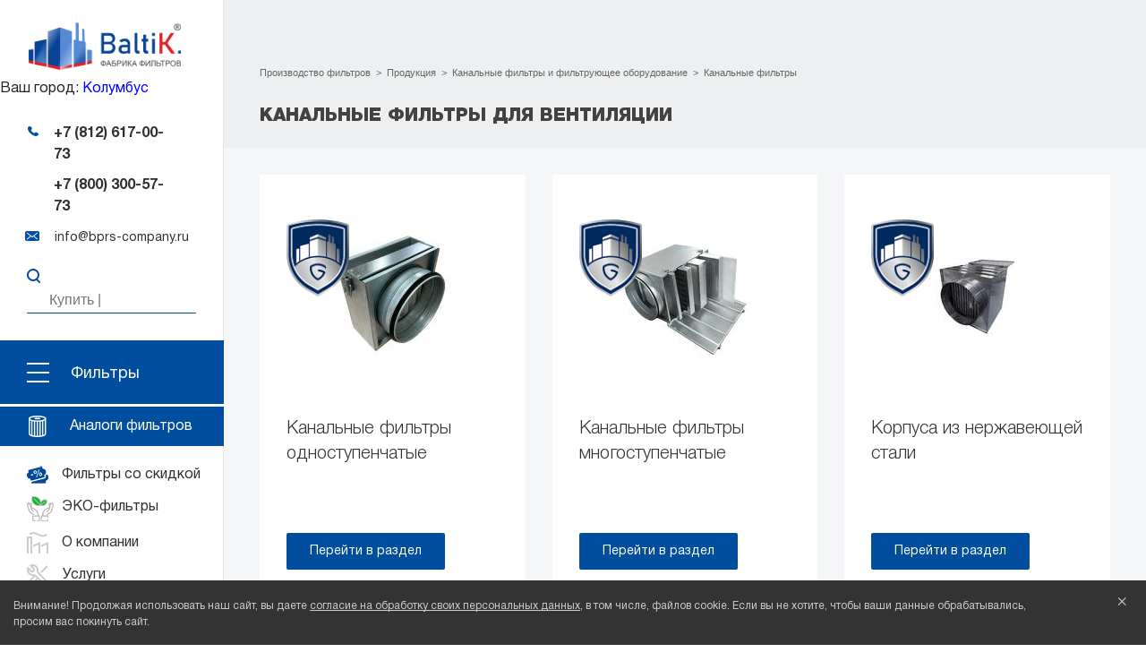

--- FILE ---
content_type: text/html; charset=UTF-8
request_url: https://www.bprs-company.ru/kanalnyie-filtryi
body_size: 32450
content:
<!DOCTYPE html>
<html lang="ru">
<head>
  <title>
    Канальные фильтры круглого сечения для вентиляции купить в СПб
  </title>
  <base href="https://www.bprs-company.ru/" />
  <link rel="canonical" href="https://www.bprs-company.ru/kanalnyie-filtryi" />
  <meta charset="UTF-8" />
  <meta name="description" content="Приобрести фильтры для вентиляции канального типа с 1 и 2 ступенями очистками воздуха можно у производителя промышленных фильтров «БПРС». Низкие цены и доставка канальных фильтров круглого сечения в Санкт-Петербурге."/>
  <meta name="keywords" content="фильтр канальный вентиляция круглое сечение"/>
  <meta content="width=device-width, initial-scale=1" name="viewport">
  <meta http-equiv="X-UA-Compatible" content="IE=edge">
  <meta name="yandex-verification" content="a7e0bf0d98a77542" />
  
  
  <link rel="apple-touch-icon" sizes="57x57" href="/fav/apple-icon-57x57.png">
    <link rel="apple-touch-icon" sizes="60x60" href="fav/apple-icon-60x60.png">
    <link rel="apple-touch-icon" sizes="72x72" href="/fav/apple-icon-72x72.png">
    <link rel="apple-touch-icon" sizes="76x76" href="/fav/apple-icon-76x76.png">
    <link rel="apple-touch-icon" sizes="114x114" href="/fav/apple-icon-114x114.png">
    <link rel="apple-touch-icon" sizes="120x120" href="/fav/apple-icon-120x120.png">
    <link rel="apple-touch-icon" sizes="144x144" href="/fav/apple-icon-144x144.png">
    <link rel="apple-touch-icon" sizes="152x152" href="/fav/apple-icon-152x152.png">
    <link rel="apple-touch-icon" sizes="180x180" href="/fav/apple-icon-180x180.png">
    <link rel="icon" type="image/png" sizes="192x192"  href="/fav/android-icon-192x192.png">
    <link rel="icon" type="image/png" sizes="32x32" href="/fav/favicon-32x32.png">
    <link rel="icon" type="image/png" sizes="96x96" href="/fav/favicon-96x96.png">
    <link rel="icon" type="image/png" sizes="16x16" href="/fav/favicon-16x16.png">
    <link rel="manifest" href="/fav/manifest.json">
    <link rel="preload" as="font" href="assets/fonts/HelveticaNeueCyr-Roman.woff2" crossorigin>
    <link rel="preload" as="font" href="assets/fonts/HelveticaNeueCyr-Bold.woff2" crossorigin>
    <link rel="preload" as="font" href="assets/fonts/HelveticaNeueCyr-Medium.woff2" crossorigin>
    <link rel="preload" as="font" href="assets/fonts/HelveticaNeueCyr-Light.woff2" crossorigin>
    <link rel="preload" as="font" href="assets/fonts/HelveticaNeueCyr-Black.woff2" crossorigin>
    <meta name="msapplication-TileColor" content="#ffffff">
    <meta name="msapplication-TileImage" content="/fav/ms-icon-144x144.png">
    <meta name="theme-color" content="#ffffff">


<link rel="stylesheet" href="/assets/components/minifyx/cache/styles_c369544f74.min.css" type="text/css" />
<link rel="stylesheet" href="/assets/css/my2.css?ver=1769823192">
<style>
    .homemap {overflow: hidden;}
</style>

<!--[if lt IE 9]>
<script src="https://cdnjs.cloudflare.com/ajax/libs/html5shiv/3.7.2/html5shiv.min.js"></script><![endif]-->




<!-- Top.Mail.Ru counter -->
<script>
var _tmr = window._tmr || (window._tmr = []);
_tmr.push({id: "3603965", type: "pageView", start: (new Date()).getTime()});
(function (d, w, id) {
  if (d.getElementById(id)) return;
  var ts = d.createElement("script"); ts.type = "text/javascript"; ts.async = true; ts.id = id;
  ts.src = "https://top-fwz1.mail.ru/js/code.js";
  var f = function () {var s = d.getElementsByTagName("script")[0]; s.parentNode.insertBefore(ts, s);};
  if (w.opera == "[object Opera]") { d.addEventListener("DOMContentLoaded", f, false); } else { f(); }
})(document, window, "tmr-code");
</script>
<noscript><div><img src="https://top-fwz1.mail.ru/counter?id=3603965;js=na" style="position:absolute;left:-9999px;" alt="Top.Mail.Ru" /></div></noscript>
<!-- /Top.Mail.Ru counter -->

<script>glConfig={"assetsUrl":"\/assets\/components\/gl\/","actionUrl":"\/assets\/components\/gl\/action.php","modalShow":true,"pageReload":true,"locationClass":"glCity"}</script>
<link rel="stylesheet" href="/assets/components/gl/css/web/default.css" type="text/css" />
<link rel="stylesheet" href="/assets/components/ajaxform/css/default.css" type="text/css" />
</head>
<body class="ru">
    
    <!-- Yandex.Metrika counter -->
    <script>
       (function(m,e,t,r,i,k,a){m[i]=m[i]||function(){(m[i].a=m[i].a||[]).push(arguments)};
       m[i].l=1*new Date();k=e.createElement(t),a=e.getElementsByTagName(t)[0],k.async=1,k.src=r,a.parentNode.insertBefore(k,a)})
       (window, document, "script", "https://mc.yandex.ru/metrika/tag.js", "ym");
    
       ym(23312596, "init", {
            clickmap:true,
            trackLinks:true,
            accurateTrackBounce:true,
            webvisor:true
       });
    </script>
    <noscript><div><img src="https://mc.yandex.ru/watch/23312596" style="position:absolute; left:-9999px;" alt="яндекс метрика" /></div></noscript>
    <!-- /Yandex.Metrika counter -->
    
    
  
<div class="content__list">
    <div class="body_shadow"></div>
<div class="mobMenu" >
    <div  class="mobMenu__icon"><i></i><i></i><i></i></div>
    <a href="https://www.bprs-company.ru/" class="mobMenu__name"><span class="mobMenu__logo">Логотип</span></a>
</div>
  <div class="leftbarSmall">
    <div class="burderBtn"><span></span><span></span><span></span></div>
  </div>
  <div class="leftbar" id="leftbar">
      
    <a href="#" class="leftbar__close">x</a>
    <a href="https://www.bprs-company.ru/" class="leftbar__logo logo_ru"><img loading="lazy" data-src="/assets/img/logo.png" alt="«Baltik» - собственное производство промышленных фильтров" title="«Baltik»"/></a>
    <div class="header-location">Ваш город: <span class="gl-current-select"><span class="citylocation"></span></span></div>
    <div style="display: none;">
    <div class="gl-modal uk-modal">
        <div class="gl-default uk-modal-dialog">

            <h5>Ваш город —<b class="gl-city-name_ru"><span class="citylocation"></span></b>?
            </h5>

            <span class="btn-yes">Да </span>
            <span class="btn-change">Изменить </span>

            <ul class="gl-default-list" style="display: none;">
                <li>
    <span class="gl-list-location" data-id="143083" data-class="glCity">Ardabil</span>
</li>
            </ul>

        </div>

        <div class="gl-change-select uk-modal-dialog" style="display: none;">
            <h5>Выберите Ваш город</h5>

            <p class="desc">
                Введите название вашего города
            </p>

            <div class="gl-change-input-block">
                <select name="location" value="" style="width: 100%" class="select2 " multiple>
                </select>
                <span class="gl-select2-container"></span>
            </div>

            <ul class="gl-change-list">
                <li>
    <span class="gl-list-location" data-id="1486209" data-class="glCity">Екатеринбург</span>
</li>
<li>
    <span class="gl-list-location" data-id="551487" data-class="glCity">Казань</span>
</li>
<li>
    <span class="gl-list-location" data-id="524901" data-class="glCity">Москва</span>
</li>
<li>
    <span class="gl-list-location" data-id="1496747" data-class="glCity">Новосибирск</span>
</li>
<li>
    <span class="gl-list-location" data-id="498817" data-class="glCity">Санкт-Петербург</span>
</li>
            </ul>

        </div>

    </div>
</div>

<script>
    document.addEventListener("DOMContentLoaded", function(){
        if (1 == 1) {
            var citylocation = " Колумбус ";
            
        } else {
            var citylocation = " По умолчанию ";
        }
        document.querySelectorAll('.citylocation').forEach(el => {
            el.innerHTML = citylocation;
        })
        document.querySelectorAll('.q_city').forEach(el => {
            el.value = citylocation;
        })
    });
</script>
    <div class="phone">
      <div class="phone__icon"></div>
      <div class="phone__items">
          <a class="phone__item" href="tel:+78126170073">+7 (812) 617-00-73</a>
          <a class="phone__item" href="tel:+78003005773">+7 (800) 300-57-73</a>
      </div>
    </div>
    <a class="email" href="mailto:info@bprs-company.ru"><span class="email__icon"></span><span class="email__val">info@bprs-company.ru</span></a>
    
    <div class="search">
      <form action="poisk-po-sajtu" method="get">
        
        <a class="button-src" href="javascript:;" data-fancybox="modal2" data-src="#modal-search"><img class="lazy" src="/assets/img/search2.svg" alt="Найти фильтр"></a>
        <input  placeholder="Купить фильтр" name="search">
      </form>
    </div>
    <ul class="leftbarFilters__ul">
        <li>
            <a href="produkcziya" class="leftbarFilters"><span class="leftbarFilters__burger"><i></i><i></i><i></i></span><div class="leftbarFilters__name">Фильтры</div></a>
          <div class="popmenu">
              <div class="popmenu__lvl1" itemscope itemtype="http://schema.org/SiteNavigationElement">
                <div class="popmenu__search">
                  <div class="categoryFilters">
                    <form class="sisea-search-form2" action="search-results2-enter" method="get">
                      <input autocomplete="off" name="search" placeholder="введите артикул или название">
                      <button></button>
                    </form>
                     <div id="site-search-results2" class="site-search-results "></div>
                  </div>
                </div>
                <ul  class="" itemprop="about" itemscope itemtype="http://schema.org/ItemList"><li  class="first ar" itemprop="itemListElement" itemscope="" itemtype="http://schema.org/ItemList"><a href="vozdushnyie-kartridzhnyie-filtryi"  itemprop="url"><img loading="lazy" alt="Воздушные картриджные фильтры" data-src="/assets/cache_image/kategorii_kataloga/vozdushnye_kartridgnye_filtry/4_30x30_f73.png">Воздушные картриджные фильтры<meta itemprop="name" content="Воздушные картриджные фильтры" /></a><div class="popmenu__lvl2">
    <div class="popmenuImg"><img loading="lazy" alt="Воздушные картриджные фильтры" data-src="/assets/cache_image/kategorii_kataloga/vozdushnye_kartridgnye_filtry/vozdushnie__menu_329x124_fdd.jpg">
        <div class="popmenuImg__name">Воздушные картриджные фильтры</div>
    </div>
    <ul itemprop="itemListElement" itemscope itemtype="http://schema.org/ItemList"><li  class="first" itemprop="itemListElement" itemscope="" itemtype="http://schema.org/ItemList"><a href="dlya-peskostrujnogo-i-drobemetnogo-oborudovaniya"  itemprop="url"><img loading="lazy" alt="Фильтры для пескоструйного и дробеметного оборудования" data-src="/assets/cache_image/kategorii_kataloga/vozdushnye_kartridgnye_filtry/peskostryi_drobemet/peskostr_30x30_6cf.jpg">Фильтры для пескоструйного и дробеметного оборудования<meta itemprop="name" content="Фильтры для пескоструйного и дробеметного оборудования" /></a></li><li  itemprop="itemListElement" itemscope="" itemtype="http://schema.org/ItemList"><a href="dlya-lazernoj-rezki"  itemprop="url"><img loading="lazy" alt="Фильтры для лазерной резки" data-src="/assets/cache_image/kategorii_kataloga/vozdushnye_kartridgnye_filtry/lazernaya_rezka/lazer_30x30_6cf.jpg">Фильтры для лазерной резки<meta itemprop="name" content="Фильтры для лазерной резки" /></a></li><li  itemprop="itemListElement" itemscope="" itemtype="http://schema.org/ItemList"><a href="dlya-plazmennoj-rezki"  itemprop="url"><img loading="lazy" alt="Фильтры для плазменной резки" data-src="/assets/cache_image/kategorii_kataloga/vozdushnye_kartridgnye_filtry/plazmennaya_rezka/plazm_30x30_6cf.jpg">Фильтры для плазменной резки<meta itemprop="name" content="Фильтры для плазменной резки" /></a></li><li  itemprop="itemListElement" itemscope="" itemtype="http://schema.org/ItemList"><a href="smennyie-filtryi-dlya-oborudovaniya-ekovent"  itemprop="url"><img loading="lazy" alt="Сменные фильтры для оборудования ЭКОВЕНТ" data-src="/assets/cache_image/kategorii_kataloga/vozdushnye_kartridgnye_filtry/ekovent_30x30_6cf.jpg">Сменные фильтры для оборудования ЭКОВЕНТ<meta itemprop="name" content="Сменные фильтры для оборудования ЭКОВЕНТ" /></a></li><li  itemprop="itemListElement" itemscope="" itemtype="http://schema.org/ItemList"><a href="dlya-suxix-stroitelnyix-smesej"  itemprop="url"><img loading="lazy" alt="Фильтры для сыпучих материалов и силосов" data-src="/assets/cache_image/kategorii_kataloga/vozdushnye_kartridgnye_filtry/suhie_stroitelnye_smesi/sypuchie_30x30_6cf.jpg">Фильтры для сыпучих материалов и силосов<meta itemprop="name" content="Фильтры для сыпучих материалов и силосов" /></a></li><li  itemprop="itemListElement" itemscope="" itemtype="http://schema.org/ItemList"><a href="dlya-linij-poroshkovoj-okraski"  itemprop="url"><img loading="lazy" alt="Фильтры для порошковой покраски" data-src="/assets/cache_image/kategorii_kataloga/vozdushnye_kartridgnye_filtry/poroshkovaya_okraska/poroshk_30x30_6cf.jpg">Фильтры для порошковой покраски<meta itemprop="name" content="Фильтры для порошковой покраски" /></a></li><li  itemprop="itemListElement" itemscope="" itemtype="http://schema.org/ItemList"><a href="dlya-derevoobrabatyivayushih-predpriyatiy"  itemprop="url"><img loading="lazy" alt="Фильтры для деревообрабатывающих предприятий" data-src="/assets/cache_image/kategorii_kataloga/vozdushnye_kartridgnye_filtry/dlya_derevoobrabatyvayshih_promyshlennostei/derevoobr_30x30_6cf.jpg">Фильтры для деревообрабатывающих предприятий<meta itemprop="name" content="Фильтры для деревообрабатывающих предприятий" /></a></li><li  itemprop="itemListElement" itemscope="" itemtype="http://schema.org/ItemList"><a href="filtryi-dlya-svarochnyix-proczessov-pajki-i-metalloobrabotki"  itemprop="url"><img loading="lazy" alt="Фильтры для сварочных процессов, пайки и металлообработки" data-src="/assets/cache_image/kategorii_kataloga/vozdushnye_kartridgnye_filtry/svarochnye_30x30_6cf.jpg">Фильтры для сварочных процессов, пайки и металлообработки<meta itemprop="name" content="Фильтры для сварочных процессов, пайки и металлообработки" /></a></li><li  itemprop="itemListElement" itemscope="" itemtype="http://schema.org/ItemList"><a href="filtr-fpcz-d325-d210-h800-004-10pr-130-nsb"  itemprop="url"><img loading="lazy" alt="Фильтр ФПЦ-D325-D210-H800-004-10Пр-130-НСб" data-src="/assets/cache_image/2023/QUICK-FIX_30x30_6cf.jpg">Фильтр ФПЦ-D325-D210-H800-004-10Пр-130-НСб<meta itemprop="name" content="Фильтр ФПЦ-D325-D210-H800-004-10Пр-130-НСб" /></a></li><li  itemprop="itemListElement" itemscope="" itemtype="http://schema.org/ItemList"><a href="ploskie-kartridzhi"  itemprop="url"><img loading="lazy" alt="Плоские картриджи" data-src="/assets/cache_image/kategorii_kataloga/filtruyushhie-elementyi-tipa-polypleat/fp_30x30_6cf.jpg">Плоские картриджи<meta itemprop="name" content="Плоские картриджи" /></a></li><li  itemprop="itemListElement" itemscope="" itemtype="http://schema.org/ItemList"><a href="filtryi-fpcz"  itemprop="url"><img loading="lazy" alt="Фильтры ФПЦ" data-src="/assets/cache_image/assets/img/2_30x30_6cf.jpg">Фильтры ФПЦ<meta itemprop="name" content="Фильтры ФПЦ" /></a></li><li  itemprop="itemListElement" itemscope="" itemtype="http://schema.org/ItemList"><a href="kartridzhi-filtruyushhie-sovplim"  itemprop="url"><img loading="lazy" alt="Воздушные картриджи СовПлим" data-src="/assets/cache_image/resources/225/cart-c_30x30_7b3.gif">Воздушные картриджи СовПлим<meta itemprop="name" content="Воздушные картриджи СовПлим" /></a></li><li  itemprop="itemListElement" itemscope="" itemtype="http://schema.org/ItemList"><a href="kartridzhnyie-vozdushnyie-filtryi-dlya-ustanovok-fmks-foks"  itemprop="url"><img loading="lazy" alt="Картриджные воздушные фильтры для установок ФМКС (ФОКС)" data-src="/assets/cache_image/kategorii_kataloga/vozdushnye_kartridgnye_filtry/FMKS_30x30_6cf.jpg">Картриджные воздушные фильтры для установок ФМКС (ФОКС)<meta itemprop="name" content="Картриджные воздушные фильтры для установок ФМКС (ФОКС)" /></a></li><li  itemprop="itemListElement" itemscope="" itemtype="http://schema.org/ItemList"><a href="filtruyushhie-elementyi-fev-serii-vozdux-analogi"  itemprop="url"><img loading="lazy" alt="Фильтрующие элементы ФЭВ серии «Воздух» (аналоги)" data-src="/assets/cache_image/2024/31-01_30x30_6cf.jpg">Фильтрующие элементы ФЭВ серии «Воздух» (аналоги)<meta itemprop="name" content="Фильтрующие элементы ФЭВ серии «Воздух» (аналоги)" /></a></li><li  itemprop="itemListElement" itemscope="" itemtype="http://schema.org/ItemList"><a href="kartridzhnyie-vozdushnyie-filtryi-fvkart"  itemprop="url"><img loading="lazy" alt="Картриджные воздушные фильтры - ФВКАРТ" data-src="/assets/cache_image/kategorii_kataloga/vozdushnye_kartridgnye_filtry/5853447107ffa_30x30_6cf.jpg">Картриджные воздушные фильтры - ФВКАРТ<meta itemprop="name" content="Картриджные воздушные фильтры - ФВКАРТ" /></a></li><li  class="last" itemprop="itemListElement" itemscope="" itemtype="http://schema.org/ItemList"><a href="filtr-kartridzhi-fmz"  itemprop="url"><img loading="lazy" alt="Фильтр-картриджи FMZ" data-src="/assets/cache_image/kategorii_kataloga/vozdushnye_kartridgnye_filtry/5853447107ffa_30x30_6cf.jpg">Фильтр-картриджи FMZ<meta itemprop="name" content="Фильтр-картриджи FMZ" /></a></li></ul>
</div></li><li  class="ar" itemprop="itemListElement" itemscope="" itemtype="http://schema.org/ItemList"><a href="analogi-filtrov"  itemprop="url"><img loading="lazy" alt="Аналоги фильтров известных брендов" data-src="/assets/cache_image/kategorii_kataloga/vozdushnye_kartridgnye_filtry/postavki_evropeiskih_f_e/donaldson_30x30_6cf.jpg">Аналоги фильтров известных брендов<meta itemprop="name" content="Аналоги фильтров известных брендов" /></a><div class="popmenu__lvl2">
    <div class="popmenuImg"><img loading="lazy" alt="Аналоги фильтров известных брендов" data-src="/assets/cache_image/kategorii_kataloga/vozdushnye_kartridgnye_filtry/postavki_evropeiskih_f_e/donaldson_329x124_fdd.jpg">
        <div class="popmenuImg__name">Аналоги фильтров известных брендов</div>
    </div>
    <ul itemprop="itemListElement" itemscope itemtype="http://schema.org/ItemList"><li  class="first" itemprop="itemListElement" itemscope="" itemtype="http://schema.org/ItemList"><a href="aaf"  itemprop="url"><img loading="lazy" alt="AAF" data-src="/assets/cache_image/brand/AAF_30x30_f73.png">AAF<meta itemprop="name" content="AAF" /></a></li><li  itemprop="itemListElement" itemscope="" itemtype="http://schema.org/ItemList"><a href="aef"  itemprop="url"><img loading="lazy" alt="AEF" data-src="/assets/cache_image/brand/aef_30x30_6cf.jpg">AEF<meta itemprop="name" content="AEF" /></a></li><li  itemprop="itemListElement" itemscope="" itemtype="http://schema.org/ItemList"><a href="brand-aerzen"  itemprop="url"><img loading="lazy" alt="Aerzen" data-src="/assets/cache_image/brand/Aerzen_30x30_f73.png">Aerzen<meta itemprop="name" content="Aerzen" /></a></li><li  itemprop="itemListElement" itemscope="" itemtype="http://schema.org/ItemList"><a href="brand-airfil"  itemprop="url"><img loading="lazy" alt="Airfil" data-src="/assets/cache_image/brand/airfil_30x30_f73.png">Airfil<meta itemprop="name" content="Airfil" /></a></li><li  itemprop="itemListElement" itemscope="" itemtype="http://schema.org/ItemList"><a href="airlanco"  itemprop="url"><img loading="lazy" alt="AIRLANCO" data-src="/assets/cache_image/brand/AIRLANCO-logo_30x30_6cf.jpg">AIRLANCO<meta itemprop="name" content="AIRLANCO" /></a></li><li  itemprop="itemListElement" itemscope="" itemtype="http://schema.org/ItemList"><a href="brand-ajan"  itemprop="url"><img loading="lazy" alt="Ajan" data-src="/assets/cache_image/brand/ajan_30x30_6cf.jpg">Ajan<meta itemprop="name" content="Ajan" /></a></li><li  itemprop="itemListElement" itemscope="" itemtype="http://schema.org/ItemList"><a href="brand-alju"  itemprop="url"><img loading="lazy" alt="Alju" data-src="/assets/cache_image/brand/ALJU_30x30_f73.png">Alju<meta itemprop="name" content="Alju" /></a></li><li  itemprop="itemListElement" itemscope="" itemtype="http://schema.org/ItemList"><a href="altair"  itemprop="url"><img loading="lazy" alt="Altair" data-src="/assets/cache_image/brand/altair_30x30_6cf.jpg">Altair<meta itemprop="name" content="Altair" /></a></li><li  itemprop="itemListElement" itemscope="" itemtype="http://schema.org/ItemList"><a href="brand-ardesia"  itemprop="url"><img loading="lazy" alt="Ardesia" data-src="/assets/cache_image/brand/Ardesia_30x30_f73.png">Ardesia<meta itemprop="name" content="Ardesia" /></a></li><li  itemprop="itemListElement" itemscope="" itemtype="http://schema.org/ItemList"><a href="brand-asso"  itemprop="url"><img loading="lazy" alt="ASSO" data-src="/assets/cache_image/brand/ASSO_30x30_6cf.jpg">ASSO<meta itemprop="name" content="ASSO" /></a></li><li  itemprop="itemListElement" itemscope="" itemtype="http://schema.org/ItemList"><a href="atrix"  itemprop="url"><img loading="lazy" alt="ATRIX" data-src="/assets/cache_image/brand/atrix_30x30_6cf.jpg">ATRIX<meta itemprop="name" content="ATRIX" /></a></li><li  itemprop="itemListElement" itemscope="" itemtype="http://schema.org/ItemList"><a href="brand-bemakor"  itemprop="url"><img loading="lazy" alt="Bemakor" data-src="/assets/cache_image/brand/bemakor-1_30x30_6cf.jpg">Bemakor<meta itemprop="name" content="Bemakor" /></a></li><li  itemprop="itemListElement" itemscope="" itemtype="http://schema.org/ItemList"><a href="brand-blastcor"  itemprop="url"><img loading="lazy" alt="Blastcor" data-src="/assets/cache_image/brand/Blastcor_30x30_f73.png">Blastcor<meta itemprop="name" content="Blastcor" /></a></li><li  itemprop="itemListElement" itemscope="" itemtype="http://schema.org/ItemList"><a href="breezart"  itemprop="url"><img loading="lazy" alt="Breezart" data-src="/assets/cache_image/brand/breezart_30x30_6cf.jpg">Breezart<meta itemprop="name" content="Breezart" /></a></li><li  itemprop="itemListElement" itemscope="" itemtype="http://schema.org/ItemList"><a href="busch"  itemprop="url"><img loading="lazy" alt="Busch" data-src="/assets/cache_image/brand/busch_30x30_f73.png">Busch<meta itemprop="name" content="Busch" /></a></li><li  itemprop="itemListElement" itemscope="" itemtype="http://schema.org/ItemList"><a href="brand-camfi-farr"  itemprop="url"><img loading="lazy" alt="Camfil Farr" data-src="/assets/cache_image/brand/camfillFarr_30x30_f73.png">Camfil Farr<meta itemprop="name" content="Camfil Farr" /></a></li><li  itemprop="itemListElement" itemscope="" itemtype="http://schema.org/ItemList"><a href="brand-cams"  itemprop="url"><img loading="lazy" alt="CAMS" data-src="/assets/cache_image/brand/cams_30x30_6cf.jpg">CAMS<meta itemprop="name" content="CAMS" /></a></li><li  itemprop="itemListElement" itemscope="" itemtype="http://schema.org/ItemList"><a href="brand-carlo-banfi"  itemprop="url"><img loading="lazy" alt="Carlo Banfi" data-src="/assets/cache_image/brand/Carlo-Banfi_30x30_f73.png">Carlo Banfi<meta itemprop="name" content="Carlo Banfi" /></a></li><li  itemprop="itemListElement" itemscope="" itemtype="http://schema.org/ItemList"><a href="clark-filter"  itemprop="url"><img loading="lazy" alt="Clark Filter" data-src="/assets/cache_image/brand/Brands_Clark-Filter_444x300_30x30_f73.png">Clark Filter<meta itemprop="name" content="Clark Filter" /></a></li><li  itemprop="itemListElement" itemscope="" itemtype="http://schema.org/ItemList"><a href="coima"  itemprop="url"><img loading="lazy" alt="Coima" data-src="/assets/cache_image/brand/coima_30x30_6cf.jpg">Coima<meta itemprop="name" content="Coima" /></a></li><li  itemprop="itemListElement" itemscope="" itemtype="http://schema.org/ItemList"><a href="brand-cogeim-europe"  itemprop="url"><img loading="lazy" alt="Cogeim Europe" data-src="/assets/cache_image/brand/Cogeim-Europe_30x30_6cf.jpg">Cogeim Europe<meta itemprop="name" content="Cogeim Europe" /></a></li><li  itemprop="itemListElement" itemscope="" itemtype="http://schema.org/ItemList"><a href="brand-contracor"  itemprop="url"><img loading="lazy" alt="Contracor" data-src="/assets/cache_image/brand/conracor-2_30x30_6cf.jpg">Contracor<meta itemprop="name" content="Contracor" /></a></li><li  itemprop="itemListElement" itemscope="" itemtype="http://schema.org/ItemList"><a href="brand-cuno"  itemprop="url"><img loading="lazy" alt="Cuno" data-src="/assets/cache_image/brand/Cuno_30x30_6cf.jpg">Cuno<meta itemprop="name" content="Cuno" /></a></li><li  itemprop="itemListElement" itemscope="" itemtype="http://schema.org/ItemList"><a href="dce"  itemprop="url"><img loading="lazy" alt="DCE" data-src="/assets/cache_image/brand/DCE_30x30_f73.png">DCE<meta itemprop="name" content="DCE" /></a></li><li  itemprop="itemListElement" itemscope="" itemtype="http://schema.org/ItemList"><a href="ds-filter"  itemprop="url"><img loading="lazy" alt="DS фильтр" data-src="/assets/cache_image/brand/ds_30x30_6cf.jpg">DS фильтр<meta itemprop="name" content="DS фильтр" /></a></li><li  itemprop="itemListElement" itemscope="" itemtype="http://schema.org/ItemList"><a href="defil"  itemprop="url"><img loading="lazy" alt="DEFIL" data-src="/assets/cache_image/brand/defil_30x30_6cf.jpg">DEFIL<meta itemprop="name" content="DEFIL" /></a></li><li  itemprop="itemListElement" itemscope="" itemtype="http://schema.org/ItemList"><a href="donaldson-torit"  itemprop="url"><img loading="lazy" alt="Donaldson Torit" data-src="/assets/cache_image/brand/donaldson_30x30_6cf.jpg">Donaldson Torit<meta itemprop="name" content="Donaldson Torit" /></a></li><li  itemprop="itemListElement" itemscope="" itemtype="http://schema.org/ItemList"><a href="elsisan"  itemprop="url"><img loading="lazy" alt="ELSISAN" data-src="/assets/cache_image/brand/ELSISAN_logo_30x30_6cf.jpg">ELSISAN<meta itemprop="name" content="ELSISAN" /></a></li><li  itemprop="itemListElement" itemscope="" itemtype="http://schema.org/ItemList"><a href="ekofil"  itemprop="url"><img loading="lazy" alt="Ekofil" data-src="/assets/cache_image/brand/ekofil_30x30_6cf.jpg">Ekofil<meta itemprop="name" content="Ekofil" /></a></li><li  itemprop="itemListElement" itemscope="" itemtype="http://schema.org/ItemList"><a href="brand-esab"  itemprop="url"><img loading="lazy" alt="ESAB" data-src="/assets/cache_image/brand/esab_30x30_7b3.gif">ESAB<meta itemprop="name" content="ESAB" /></a></li><li  itemprop="itemListElement" itemscope="" itemtype="http://schema.org/ItemList"><a href="esta"  itemprop="url"><img loading="lazy" alt="ESTA" data-src="/assets/cache_image/brand/ESTA_30x30_6cf.jpg">ESTA<meta itemprop="name" content="ESTA" /></a></li><li  itemprop="itemListElement" itemscope="" itemtype="http://schema.org/ItemList"><a href="exmot"  itemprop="url"><img loading="lazy" alt="EXMOT" data-src="/assets/cache_image/brand/exmot_30x30_6cf.jpg">EXMOT<meta itemprop="name" content="EXMOT" /></a></li><li  itemprop="itemListElement" itemscope="" itemtype="http://schema.org/ItemList"><a href="extor"  itemprop="url"><img loading="lazy" alt="Extor" data-src="/assets/cache_image/brand/Extor_30x30_6cf.jpg">Extor<meta itemprop="name" content="Extor" /></a></li><li  itemprop="itemListElement" itemscope="" itemtype="http://schema.org/ItemList"><a href="fcr"  itemprop="url"><img loading="lazy" alt="FCR" data-src="/assets/cache_image/brand/fcr_30x30_f73.png">FCR<meta itemprop="name" content="FCR" /></a></li><li  itemprop="itemListElement" itemscope="" itemtype="http://schema.org/ItemList"><a href="brand-felder"  itemprop="url"><img loading="lazy" alt="Felder" data-src="/assets/cache_image/brand/FELDER-Logo_30x30_6cf.jpg">Felder<meta itemprop="name" content="Felder" /></a></li><li  itemprop="itemListElement" itemscope="" itemtype="http://schema.org/ItemList"><a href="fercell"  itemprop="url"><img loading="lazy" alt="FERCELL" data-src="/assets/cache_image/brand/Fercell_30x30_6cf.jpg">FERCELL<meta itemprop="name" content="FERCELL" /></a></li><li  itemprop="itemListElement" itemscope="" itemtype="http://schema.org/ItemList"><a href="filtration-group-mahle"  itemprop="url"><img loading="lazy" alt="Filtration Group (Mahle)" data-src="/assets/cache_image/brand/FG-Mahle_30x30_f73.png">Filtration Group (Mahle)<meta itemprop="name" content="Filtration Group (Mahle)" /></a></li><li  itemprop="itemListElement" itemscope="" itemtype="http://schema.org/ItemList"><a href="brand-filcar"  itemprop="url"><img loading="lazy" alt="Filcar" data-src="/assets/cache_image/brand/Filcar_30x30_f73.png">Filcar<meta itemprop="name" content="Filcar" /></a></li><li  itemprop="itemListElement" itemscope="" itemtype="http://schema.org/ItemList"><a href="brand-filtron"  itemprop="url"><img loading="lazy" alt="Filtron" data-src="/assets/cache_image/brand/Filtron_30x30_6cf.jpg">Filtron<meta itemprop="name" content="Filtron" /></a></li><li  itemprop="itemListElement" itemscope="" itemtype="http://schema.org/ItemList"><a href="flektgroup-gea"  itemprop="url"><img loading="lazy" alt="FläktGroup GEA" data-src="/assets/cache_image/brand/FläktGroup GEA_30x30_f73.png">FläktGroup GEA<meta itemprop="name" content="FläktGroup GEA" /></a></li><li  itemprop="itemListElement" itemscope="" itemtype="http://schema.org/ItemList"><a href="flsmidth-flsmidth"  itemprop="url"><img loading="lazy" alt="FLSmidth (F.L.Smidth)" data-src="/assets/cache_image/brand/FlSmidth_Logo.svg_30x30_f73.png">FLSmidth (F.L.Smidth)<meta itemprop="name" content="FLSmidth (F.L.Smidth)" /></a></li><li  itemprop="itemListElement" itemscope="" itemtype="http://schema.org/ItemList"><a href="freudenberg"  itemprop="url"><img loading="lazy" alt="FREUDENBERG" data-src="/assets/cache_image/brand/FREUDENBERG_30x30_6cf.jpg">FREUDENBERG<meta itemprop="name" content="FREUDENBERG" /></a></li><li  itemprop="itemListElement" itemscope="" itemtype="http://schema.org/ItemList"><a href="friwo"  itemprop="url"><img loading="lazy" alt="FRIWO" data-src="/assets/cache_image/brand/friwo_30x30_7b3.gif">FRIWO<meta itemprop="name" content="FRIWO" /></a></li><li  itemprop="itemListElement" itemscope="" itemtype="http://schema.org/ItemList"><a href="fuchs-umwelttechnik"  itemprop="url"><img loading="lazy" alt="FUCHS UMWELTTECHNIK" data-src="/assets/cache_image/brand/FUCHS_UMWELTTECHNIK_30x30_f73.png">FUCHS UMWELTTECHNIK<meta itemprop="name" content="FUCHS UMWELTTECHNIK" /></a></li><li  itemprop="itemListElement" itemscope="" itemtype="http://schema.org/ItemList"><a href="brand-gietart"  itemprop="url"><img loading="lazy" alt="Gietart" data-src="/assets/cache_image/brand/Gietart_30x30_f73.png">Gietart<meta itemprop="name" content="Gietart" /></a></li><li  itemprop="itemListElement" itemscope="" itemtype="http://schema.org/ItemList"><a href="gore-tex"  itemprop="url"><img loading="lazy" alt="GORE-TEX" data-src="/assets/cache_image/brand/gore_30x30_6cf.jpg">GORE-TEX<meta itemprop="name" content="GORE-TEX" /></a></li><li  itemprop="itemListElement" itemscope="" itemtype="http://schema.org/ItemList"><a href="brand-gostol-tst"  itemprop="url"><img loading="lazy" alt="Gostol TST" data-src="/assets/cache_image/brand/gostol_30x30_6cf.jpg">Gostol TST<meta itemprop="name" content="Gostol TST" /></a></li><li  itemprop="itemListElement" itemscope="" itemtype="http://schema.org/ItemList"><a href="brand-hennlich"  itemprop="url"><img loading="lazy" alt="Hennlich" data-src="/assets/cache_image/brand/hennlich_logotyp_cz_křivky_9_30x30_f73.png">Hennlich<meta itemprop="name" content="Hennlich" /></a></li><li  itemprop="itemListElement" itemscope="" itemtype="http://schema.org/ItemList"><a href="hilco"  itemprop="url"><img loading="lazy" alt="HILCO" data-src="/assets/cache_image/brand/hilco_30x30_6cf.jpg">HILCO<meta itemprop="name" content="HILCO" /></a></li><li  itemprop="itemListElement" itemscope="" itemtype="http://schema.org/ItemList"><a href="imas"  itemprop="url"><img loading="lazy" alt="IMAS" data-src="/assets/cache_image/brand/imas_30x30_6cf.jpg">IMAS<meta itemprop="name" content="IMAS" /></a></li><li  itemprop="itemListElement" itemscope="" itemtype="http://schema.org/ItemList"><a href="infastaub"  itemprop="url"><img loading="lazy" alt="Infastaub" data-src="/assets/cache_image/brand/INFASTAUB_30x30_6cf.jpg">Infastaub<meta itemprop="name" content="Infastaub" /></a></li><li  itemprop="itemListElement" itemscope="" itemtype="http://schema.org/ItemList"><a href="brand-jet"  itemprop="url"><img loading="lazy" alt="Jet" data-src="/assets/cache_image/brand/jet_30x30_f73.png">Jet<meta itemprop="name" content="Jet" /></a></li><li  itemprop="itemListElement" itemscope="" itemtype="http://schema.org/ItemList"><a href="brand-kaltenbach"  itemprop="url"><img loading="lazy" alt="Kaltenbach" data-src="/assets/cache_image/brand/Kaltenbach_30x30_6cf.jpg">Kaltenbach<meta itemprop="name" content="Kaltenbach" /></a></li><li  itemprop="itemListElement" itemscope="" itemtype="http://schema.org/ItemList"><a href="keller"  itemprop="url"><img loading="lazy" alt="KELLER" data-src="/assets/cache_image/brand/keller_logo_30x30_6cf.jpg">KELLER<meta itemprop="name" content="KELLER" /></a></li><li  itemprop="itemListElement" itemscope="" itemtype="http://schema.org/ItemList"><a href="brand-kemper"  itemprop="url"><img loading="lazy" alt="Kemper" data-src="/assets/cache_image/brand/Kemper_30x30_f73.png">Kemper<meta itemprop="name" content="Kemper" /></a></li><li  itemprop="itemListElement" itemscope="" itemtype="http://schema.org/ItemList"><a href="kiess"  itemprop="url"><img loading="lazy" alt="KIESS" data-src="/assets/cache_image/brand/kiess_30x30_6cf.jpg">KIESS<meta itemprop="name" content="KIESS" /></a></li><li  itemprop="itemListElement" itemscope="" itemtype="http://schema.org/ItemList"><a href="brand-klimavent"  itemprop="url"><img loading="lazy" alt="KLIMAWENT" data-src="/assets/cache_image/brand/199-40_30x30_f73.png">KLIMAWENT<meta itemprop="name" content="KLIMAWENT" /></a></li><li  itemprop="itemListElement" itemscope="" itemtype="http://schema.org/ItemList"><a href="knuth"  itemprop="url"><img loading="lazy" alt="KNUTH" data-src="/assets/cache_image/brand/KNUTH_30x30_f73.png">KNUTH<meta itemprop="name" content="KNUTH" /></a></li><li  itemprop="itemListElement" itemscope="" itemtype="http://schema.org/ItemList"><a href="kom-eco"  itemprop="url"><img loading="lazy" alt="KOM-ECO" data-src="/assets/cache_image/brand/KOM-ECO_30x30_f73.png">KOM-ECO<meta itemprop="name" content="KOM-ECO" /></a></li><li  itemprop="itemListElement" itemscope="" itemtype="http://schema.org/ItemList"><a href="korf"  itemprop="url"><img loading="lazy" alt="Korf" data-src="/assets/cache_image/brand/korf_30x30_6cf.jpg">Korf<meta itemprop="name" content="Korf" /></a></li><li  itemprop="itemListElement" itemscope="" itemtype="http://schema.org/ItemList"><a href="komfovent"  itemprop="url"><img loading="lazy" alt="Komfovent" data-src="/assets/cache_image/brand/komfovent_30x30_6cf.jpg">Komfovent<meta itemprop="name" content="Komfovent" /></a></li><li  itemprop="itemListElement" itemscope="" itemtype="http://schema.org/ItemList"><a href="lessar"  itemprop="url"><img loading="lazy" alt="Lessar" data-src="/assets/cache_image/brand/lessar_30x30_6cf.jpg">Lessar<meta itemprop="name" content="Lessar" /></a></li><li  itemprop="itemListElement" itemscope="" itemtype="http://schema.org/ItemList"><a href="lincoln"  itemprop="url"><img loading="lazy" alt="LINCOLN" data-src="/assets/cache_image/brand/LINCOLN_30x30_6cf.jpg">LINCOLN<meta itemprop="name" content="LINCOLN" /></a></li><li  itemprop="itemListElement" itemscope="" itemtype="http://schema.org/ItemList"><a href="mann-hummel"  itemprop="url"><img loading="lazy" alt="MANN HUMMEL" data-src="/assets/cache_image/brand/MANN HUMMEL_30x30_6cf.jpg">MANN HUMMEL<meta itemprop="name" content="MANN HUMMEL" /></a></li><li  itemprop="itemListElement" itemscope="" itemtype="http://schema.org/ItemList"><a href="maromi-sangyo"  itemprop="url"><img loading="lazy" alt="MAROMI SANGYO" data-src="/assets/cache_image/brand/MAROMI_SANGYO_30x30_6cf.jpg">MAROMI SANGYO<meta itemprop="name" content="MAROMI SANGYO" /></a></li><li  itemprop="itemListElement" itemscope="" itemtype="http://schema.org/ItemList"><a href="mature-polska"  itemprop="url"><img loading="lazy" alt="MATURE POLSKA" data-src="/assets/cache_image/brand/maturepolska_30x30_6cf.jpg">MATURE POLSKA<meta itemprop="name" content="MATURE POLSKA" /></a></li><li  itemprop="itemListElement" itemscope="" itemtype="http://schema.org/ItemList"><a href="menerga"  itemprop="url"><img loading="lazy" alt="Menerga" data-src="/assets/cache_image/brand/menerga_30x30_6cf.jpg">Menerga<meta itemprop="name" content="Menerga" /></a></li><li  itemprop="itemListElement" itemscope="" itemtype="http://schema.org/ItemList"><a href="brand-mhg"  itemprop="url"><img loading="lazy" alt="MHG" data-src="/assets/cache_image/brand/mhg_30x30_6cf.jpg">MHG<meta itemprop="name" content="MHG" /></a></li><li  itemprop="itemListElement" itemscope="" itemtype="http://schema.org/ItemList"><a href="brand-mix"  itemprop="url"><img loading="lazy" alt="MIX" data-src="/assets/cache_image/brand/mix_30x30_f73.png">MIX<meta itemprop="name" content="MIX" /></a></li><li  itemprop="itemListElement" itemscope="" itemtype="http://schema.org/ItemList"><a href="naf"  itemprop="url"><img loading="lazy" alt="NAF" data-src="/assets/cache_image/brand/naf_30x30_6cf.jpg">NAF<meta itemprop="name" content="NAF" /></a></li><li  itemprop="itemListElement" itemscope="" itemtype="http://schema.org/ItemList"><a href="brand-nederman"  itemprop="url"><img loading="lazy" alt="Nederman" data-src="/assets/cache_image/brand/nederman-il_30x30_7b3.gif">Nederman<meta itemprop="name" content="Nederman" /></a></li><li  itemprop="itemListElement" itemscope="" itemtype="http://schema.org/ItemList"><a href="nordic-air-filtration"  itemprop="url"><img loading="lazy" alt="Nordic Air Filtration" data-src="/assets/cache_image/brand/logo_hoch_edit_stm_30x30_6cf.jpg">Nordic Air Filtration<meta itemprop="name" content="Nordic Air Filtration" /></a></li><li  itemprop="itemListElement" itemscope="" itemtype="http://schema.org/ItemList"><a href="nordson"  itemprop="url"><img loading="lazy" alt="Nordson" data-src="/assets/cache_image/brand/nordson_30x30_f73.png">Nordson<meta itemprop="name" content="Nordson" /></a></li><li  itemprop="itemListElement" itemscope="" itemtype="http://schema.org/ItemList"><a href="brand-omsg"  itemprop="url"><img loading="lazy" alt="OMSG" data-src="/assets/cache_image/brand/OMSG_30x30_f73.png">OMSG<meta itemprop="name" content="OMSG" /></a></li><li  itemprop="itemListElement" itemscope="" itemtype="http://schema.org/ItemList"><a href="brand-omt"  itemprop="url"><img loading="lazy" alt="OMT" data-src="/assets/cache_image/brand/OMT_30x30_6cf.jpg">OMT<meta itemprop="name" content="OMT" /></a></li><li  itemprop="itemListElement" itemscope="" itemtype="http://schema.org/ItemList"><a href="brand-oteco"  itemprop="url"><img loading="lazy" alt="Oteco" data-src="/assets/cache_image/brand/Oteco_30x30_6cf.jpg">Oteco<meta itemprop="name" content="Oteco" /></a></li><li  itemprop="itemListElement" itemscope="" itemtype="http://schema.org/ItemList"><a href="sharp"  itemprop="url"><img loading="lazy" alt="SHARP" data-src="/assets/cache_image/brand/sharp_30x30_6cf.jpg">SHARP<meta itemprop="name" content="SHARP" /></a></li><li  itemprop="itemListElement" itemscope="" itemtype="http://schema.org/ItemList"><a href="remark-kayser"  itemprop="url"><img loading="lazy" alt="Remark-Kayser" data-src="/assets/cache_image/brand/Remark-Kayser_30x30_f73.png">Remark-Kayser<meta itemprop="name" content="Remark-Kayser" /></a></li><li  itemprop="itemListElement" itemscope="" itemtype="http://schema.org/ItemList"><a href="remark"  itemprop="url"><img loading="lazy" alt="Remark" data-src="/assets/cache_image/brand/remark_30x30_6cf.jpg">Remark<meta itemprop="name" content="Remark" /></a></li><li  itemprop="itemListElement" itemscope="" itemtype="http://schema.org/ItemList"><a href="brand-rosler"  itemprop="url"><img loading="lazy" alt="Rosler" data-src="/assets/cache_image/brand/rosler_30x30_f73.png">Rosler<meta itemprop="name" content="Rosler" /></a></li><li  itemprop="itemListElement" itemscope="" itemtype="http://schema.org/ItemList"><a href="samsung"  itemprop="url"><img loading="lazy" alt="SAMSUNG" data-src="/assets/cache_image/brand/samsung-logo_30x30_6cf.jpg">SAMSUNG<meta itemprop="name" content="SAMSUNG" /></a></li><li  itemprop="itemListElement" itemscope="" itemtype="http://schema.org/ItemList"><a href="brand-schlick"  itemprop="url"><img loading="lazy" alt="Schlick" data-src="/assets/cache_image/brand/Schlick_30x30_6cf.jpg">Schlick<meta itemprop="name" content="Schlick" /></a></li><li  itemprop="itemListElement" itemscope="" itemtype="http://schema.org/ItemList"><a href="brand-sciteex"  itemprop="url"><img loading="lazy" alt="Sciteex" data-src="/assets/cache_image/brand/Sciteex_30x30_6cf.jpg">Sciteex<meta itemprop="name" content="Sciteex" /></a></li><li  itemprop="itemListElement" itemscope="" itemtype="http://schema.org/ItemList"><a href="brand-scutti"  itemprop="url"><img loading="lazy" alt="Scutti" data-src="/assets/cache_image/brand/scutti_30x30_f73.png">Scutti<meta itemprop="name" content="Scutti" /></a></li><li  itemprop="itemListElement" itemscope="" itemtype="http://schema.org/ItemList"><a href="sideros"  itemprop="url"><img loading="lazy" alt="SIDEROS" data-src="/assets/cache_image/brand/sideros_logo_30x30_6cf.jpg">SIDEROS<meta itemprop="name" content="SIDEROS" /></a></li><li  itemprop="itemListElement" itemscope="" itemtype="http://schema.org/ItemList"><a href="shuft"  itemprop="url"><img loading="lazy" alt="Shuft" data-src="/assets/cache_image/brand/shuft_30x30_6cf.jpg">Shuft<meta itemprop="name" content="Shuft" /></a></li><li  itemprop="itemListElement" itemscope="" itemtype="http://schema.org/ItemList"><a href="brand-slf"  itemprop="url"><img loading="lazy" alt="SLF" data-src="/assets/cache_image/brand/SLF_30x30_6cf.jpg">SLF<meta itemprop="name" content="SLF" /></a></li><li  itemprop="itemListElement" itemscope="" itemtype="http://schema.org/ItemList"><a href="brand-solberg"  itemprop="url"><img loading="lazy" alt="Solberg" data-src="/assets/cache_image/brand/Solberg_30x30_6cf.jpg">Solberg<meta itemprop="name" content="Solberg" /></a></li><li  itemprop="itemListElement" itemscope="" itemtype="http://schema.org/ItemList"><a href="brand-stem"  itemprop="url"><img loading="lazy" alt="STEM" data-src="/assets/cache_image/brand/Stem-logo_30x30_6cf.jpg">STEM<meta itemprop="name" content="STEM" /></a></li><li  itemprop="itemListElement" itemscope="" itemtype="http://schema.org/ItemList"><a href="brand-sudra"  itemprop="url"><img loading="lazy" alt="Sudra" data-src="/assets/cache_image/brand/sudra_30x30_6cf.jpg">Sudra<meta itemprop="name" content="Sudra" /></a></li><li  itemprop="itemListElement" itemscope="" itemtype="http://schema.org/ItemList"><a href="swegon"  itemprop="url"><img loading="lazy" alt="Swegon" data-src="/assets/cache_image/brand/Swegon_30x30_6cf.jpg">Swegon<meta itemprop="name" content="Swegon" /></a></li><li  itemprop="itemListElement" itemscope="" itemtype="http://schema.org/ItemList"><a href="systemair"  itemprop="url"><img loading="lazy" alt="Systemair" data-src="/assets/cache_image/brand/Systemair_30x30_6cf.jpg">Systemair<meta itemprop="name" content="Systemair" /></a></li><li  itemprop="itemListElement" itemscope="" itemtype="http://schema.org/ItemList"><a href="brand-szatkowski"  itemprop="url"><img loading="lazy" alt="Szatkowski" data-src="/assets/cache_image/brand/szatkowski_30x30_6cf.jpg">Szatkowski<meta itemprop="name" content="Szatkowski" /></a></li><li  itemprop="itemListElement" itemscope="" itemtype="http://schema.org/ItemList"><a href="tama-aernova"  itemprop="url"><img loading="lazy" alt="Tama Aernova" data-src="/assets/cache_image/brand/TAMA_30x30_6cf.jpg">Tama Aernova<meta itemprop="name" content="Tama Aernova" /></a></li><li  itemprop="itemListElement" itemscope="" itemtype="http://schema.org/ItemList"><a href="brand-teka"  itemprop="url"><img loading="lazy" alt="TEKA" data-src="/assets/cache_image/brand/teka_30x30_6cf.jpg">TEKA<meta itemprop="name" content="TEKA" /></a></li><li  itemprop="itemListElement" itemscope="" itemtype="http://schema.org/ItemList"><a href="brand-thermal-spray-tec"  itemprop="url"><img loading="lazy" alt="Thermal-Spray-Tec" data-src="/assets/cache_image/brand/Thermal-Spray-Tec_30x30_f73.png">Thermal-Spray-Tec<meta itemprop="name" content="Thermal-Spray-Tec" /></a></li><li  itemprop="itemListElement" itemscope="" itemtype="http://schema.org/ItemList"><a href="brand-tigemma"  itemprop="url"><img loading="lazy" alt="Tigemma" data-src="/assets/cache_image/brand/tigemma_30x30_f73.png">Tigemma<meta itemprop="name" content="Tigemma" /></a></li><li  itemprop="itemListElement" itemscope="" itemtype="http://schema.org/ItemList"><a href="ts-systemfilter"  itemprop="url"><img loading="lazy" alt="Ts-systemfilter" data-src="/assets/cache_image/brand/ts_Logo-neu_30x30_f73.png">Ts-systemfilter<meta itemprop="name" content="Ts-systemfilter" /></a></li><li  itemprop="itemListElement" itemscope="" itemtype="http://schema.org/ItemList"><a href="brand-trumpf"  itemprop="url"><img loading="lazy" alt="Trumpf" data-src="/assets/cache_image/brand/trumpf_30x30_6cf.jpg">Trumpf<meta itemprop="name" content="Trumpf" /></a></li><li  itemprop="itemListElement" itemscope="" itemtype="http://schema.org/ItemList"><a href="unimach"  itemprop="url"><img loading="lazy" alt="UNIMACH" data-src="/assets/cache_image/brand/unimach_30x30_6cf.jpg">UNIMACH<meta itemprop="name" content="UNIMACH" /></a></li><li  itemprop="itemListElement" itemscope="" itemtype="http://schema.org/ItemList"><a href="umwelt-lufttechnik"  itemprop="url"><img loading="lazy" alt="UMWELT LUFTTECHNIK" data-src="/assets/cache_image/brand/UMWELT-LUFTTECHNIK_30x30_f73.png">UMWELT LUFTTECHNIK<meta itemprop="name" content="UMWELT LUFTTECHNIK" /></a></li><li  itemprop="itemListElement" itemscope="" itemtype="http://schema.org/ItemList"><a href="vaupel"  itemprop="url"><img loading="lazy" alt="VAUPEL" data-src="/assets/cache_image/brand/VAUPEL_30x30_6cf.jpg">VAUPEL<meta itemprop="name" content="VAUPEL" /></a></li><li  itemprop="itemListElement" itemscope="" itemtype="http://schema.org/ItemList"><a href="vanterm"  itemprop="url"><img loading="lazy" alt="VANTERM" data-src="/assets/cache_image/brand/vanterm_30x30_6cf.jpg">VANTERM<meta itemprop="name" content="VANTERM" /></a></li><li  itemprop="itemListElement" itemscope="" itemtype="http://schema.org/ItemList"><a href="vettertec"  itemprop="url"><img loading="lazy" alt="VetterTec" data-src="/assets/cache_image/brand/VetterTec_30x30_6cf.jpg">VetterTec<meta itemprop="name" content="VetterTec" /></a></li><li  itemprop="itemListElement" itemscope="" itemtype="http://schema.org/ItemList"><a href="vents"  itemprop="url"><img loading="lazy" alt="Vents" data-src="/assets/cache_image/brand/vents_30x30_6cf.jpg">Vents<meta itemprop="name" content="Vents" /></a></li><li  itemprop="itemListElement" itemscope="" itemtype="http://schema.org/ItemList"><a href="vertro"  itemprop="url"><img loading="lazy" alt="Vertro" data-src="/assets/cache_image/brand/vertro_30x30_6cf.jpg">Vertro<meta itemprop="name" content="Vertro" /></a></li><li  itemprop="itemListElement" itemscope="" itemtype="http://schema.org/ItemList"><a href="vestas"  itemprop="url"><img loading="lazy" alt="Vestas" data-src="/assets/cache_image/brand/Vestas_30x30_6cf.jpg">Vestas<meta itemprop="name" content="Vestas" /></a></li><li  itemprop="itemListElement" itemscope="" itemtype="http://schema.org/ItemList"><a href="viledon"  itemprop="url"><img loading="lazy" alt="Viledon" data-src="/assets/cache_image/brand/viledon_30x30_f73.png">Viledon<meta itemprop="name" content="Viledon" /></a></li><li  itemprop="itemListElement" itemscope="" itemtype="http://schema.org/ItemList"><a href="villo"  itemprop="url"><img loading="lazy" alt="VILLO" data-src="/assets/cache_image/brand/VILLO_30x30_6cf.jpg">VILLO<meta itemprop="name" content="VILLO" /></a></li><li  itemprop="itemListElement" itemscope="" itemtype="http://schema.org/ItemList"><a href="brand-wam"  itemprop="url"><img loading="lazy" alt="WAM" data-src="/assets/cache_image/brand/wam_logo_30x30_6cf.jpg">WAM<meta itemprop="name" content="WAM" /></a></li><li  itemprop="itemListElement" itemscope="" itemtype="http://schema.org/ItemList"><a href="wagner"  itemprop="url"><img loading="lazy" alt="WAGNER" data-src="/assets/cache_image/brand/wagner_30x30_6cf.jpg">WAGNER<meta itemprop="name" content="WAGNER" /></a></li><li  itemprop="itemListElement" itemscope="" itemtype="http://schema.org/ItemList"><a href="brand-wheelabrator"  itemprop="url"><img loading="lazy" alt="Wheelabrator" data-src="/assets/cache_image/brand/wheelabrator_30x30_a28.jpeg">Wheelabrator<meta itemprop="name" content="Wheelabrator" /></a></li><li  itemprop="itemListElement" itemscope="" itemtype="http://schema.org/ItemList"><a href="wolf"  itemprop="url"><img loading="lazy" alt="Wolf" data-src="/assets/cache_image/brand/wolf_30x30_6cf.jpg">Wolf<meta itemprop="name" content="Wolf" /></a></li><li  itemprop="itemListElement" itemscope="" itemtype="http://schema.org/ItemList"><a href="wiltec"  itemprop="url"><img loading="lazy" alt="WILTEC" data-src="/assets/cache_image/brand/wiltec_30x30_6cf.jpg">WILTEC<meta itemprop="name" content="WILTEC" /></a></li><li  itemprop="itemListElement" itemscope="" itemtype="http://schema.org/ItemList"><a href="yokistar"  itemprop="url"><img loading="lazy" alt="YOKISTAR" data-src="/assets/cache_image/brand/YOKISTAR_30x30_6cf.jpg">YOKISTAR<meta itemprop="name" content="YOKISTAR" /></a></li><li  itemprop="itemListElement" itemscope="" itemtype="http://schema.org/ItemList"><a href="yhb-eco"  itemprop="url"><img loading="lazy" alt="YHB ECO" data-src="/assets/cache_image/brand/YHB_30x30_6cf.jpg">YHB ECO<meta itemprop="name" content="YHB ECO" /></a></li><li  itemprop="itemListElement" itemscope="" itemtype="http://schema.org/ItemList"><a href="zuptor"  itemprop="url"><img loading="lazy" alt="Zuptor" data-src="/assets/cache_image/brand/zuptor_30x30_6cf.jpg">Zuptor<meta itemprop="name" content="Zuptor" /></a></li><li  itemprop="itemListElement" itemscope="" itemtype="http://schema.org/ItemList"><a href="arktos"  itemprop="url"><img loading="lazy" alt="Арктос" data-src="/assets/cache_image/brand/arktos_30x30_6cf.jpg">Арктос<meta itemprop="name" content="Арктос" /></a></li><li  itemprop="itemListElement" itemscope="" itemtype="http://schema.org/ItemList"><a href="filtr-dlya-ustanovki-vmz-sov-sf-blastvac"  itemprop="url"><img loading="lazy" alt="Фильтры для установок ВМЗ СОВ, СФ, BLASTVAC" data-src="/assets/cache_image/brand/logo_wmz_30x30_f73.png">Фильтры для установок ВМЗ СОВ, СФ, BLASTVAC<meta itemprop="name" content="Фильтры для установок ВМЗ СОВ, СФ, BLASTVAC" /></a></li><li  itemprop="itemListElement" itemscope="" itemtype="http://schema.org/ItemList"><a href="konsar"  itemprop="url"><img loading="lazy" alt="КОНСАР" data-src="/assets/cache_image/brand/Konsar_30x30_f73.png">КОНСАР<meta itemprop="name" content="КОНСАР" /></a></li><li  itemprop="itemListElement" itemscope="" itemtype="http://schema.org/ItemList"><a href="laaz"  itemprop="url"><img loading="lazy" alt="ЛААЗ" data-src="/assets/cache_image/brand/LAAZ_30x30_f73.png">ЛААЗ<meta itemprop="name" content="ЛААЗ" /></a></li><li  itemprop="itemListElement" itemscope="" itemtype="http://schema.org/ItemList"><a href="sovplim"  itemprop="url"><img loading="lazy" alt="СовПлим" data-src="/assets/cache_image/brand/logo-black_30x30_f73.png">СовПлим<meta itemprop="name" content="СовПлим" /></a></li><li  itemprop="itemListElement" itemscope="" itemtype="http://schema.org/ItemList"><a href="speczfiltr"  itemprop="url"><img loading="lazy" alt="СПЕЦФИЛЬТР" data-src="/assets/cache_image/brand/specfiltr_30x30_6cf.jpg">СПЕЦФИЛЬТР<meta itemprop="name" content="СПЕЦФИЛЬТР" /></a></li><li  itemprop="itemListElement" itemscope="" itemtype="http://schema.org/ItemList"><a href="folter"  itemprop="url"><img loading="lazy" alt="Фолтер" data-src="/assets/cache_image/brand/folter_30x30_6cf.jpg">Фолтер<meta itemprop="name" content="Фолтер" /></a></li><li  itemprop="itemListElement" itemscope="" itemtype="http://schema.org/ItemList"><a href="brand-texvagonmash"  itemprop="url"><img loading="lazy" alt="Техвагонмаш" data-src="/assets/cache_image/brand/techvagonmash_30x30_6cf.jpg">Техвагонмаш<meta itemprop="name" content="Техвагонмаш" /></a></li><li  itemprop="itemListElement" itemscope="" itemtype="http://schema.org/ItemList"><a href="elstar"  itemprop="url"><img loading="lazy" alt="ЭЛСТАР" data-src="/assets/cache_image/brand/elstar_30x30_6cf.jpg">ЭЛСТАР<meta itemprop="name" content="ЭЛСТАР" /></a></li><li  class="last" itemprop="itemListElement" itemscope="" itemtype="http://schema.org/ItemList"><a href="eko-kom"  itemprop="url"><img loading="lazy" alt="ЭКО-КОМ" data-src="/assets/cache_image/brand/Eco-1_30x30_6cf.jpg">ЭКО-КОМ<meta itemprop="name" content="ЭКО-КОМ" /></a></li></ul>
</div></li><li  class="ar" itemprop="itemListElement" itemscope="" itemtype="http://schema.org/ItemList"><a href="filtr-elementyi-baltik-fev"  itemprop="url"><img loading="lazy" alt="Фильтр элементы BaltiK ФЭВ" data-src="/assets/cache_image/2023/380-12-07_30x30_6cf.jpg">Фильтр элементы BaltiK ФЭВ<meta itemprop="name" content="Фильтр элементы BaltiK ФЭВ" /></a><div class="popmenu__lvl2">
    <div class="popmenuImg"><img loading="lazy" alt="Фильтр элементы BaltiK ФЭВ" data-src="/assets/cache_image/noimage_329x124_fdd.jpg">
        <div class="popmenuImg__name">Фильтр элементы BaltiK ФЭВ</div>
    </div>
    <ul itemprop="itemListElement" itemscope itemtype="http://schema.org/ItemList"><li  class="first" itemprop="itemListElement" itemscope="" itemtype="http://schema.org/ItemList"><a href="fev-325jet-filtr-s-tremya-kryukam"  itemprop="url"><img loading="lazy" alt="Фильтр элемент Baltik ФЭВ-325/jet (фильтр с тремя крюками)" data-src="/assets/cache_image/2023/11-07-2023-123_30x30_6cf.jpg">Фильтр элемент Baltik ФЭВ-325/jet (фильтр с тремя крюками)<meta itemprop="name" content="Фильтр элемент Baltik ФЭВ-325/jet (фильтр с тремя крюками)" /></a></li><li  itemprop="itemListElement" itemscope="" itemtype="http://schema.org/ItemList"><a href="fev-225jet-filtr-s-tremya-kryukam"  itemprop="url"><img loading="lazy" alt="Фильтр элемент Baltik ФЭВ-225/jet (фильтр с тремя крюкам)" data-src="/assets/cache_image/2023/jet-png-11-07_30x30_6cf.jpg">Фильтр элемент Baltik ФЭВ-225/jet (фильтр с тремя крюкам)<meta itemprop="name" content="Фильтр элемент Baltik ФЭВ-225/jet (фильтр с тремя крюкам)" /></a></li><li  itemprop="itemListElement" itemscope="" itemtype="http://schema.org/ItemList"><a href="filtr-fev-300"  itemprop="url"><img loading="lazy" alt="Фильтр элемент Baltik ФЭВ-300" data-src="/assets/cache_image/2023/11-07-23-454353_30x30_6cf.jpg">Фильтр элемент Baltik ФЭВ-300<meta itemprop="name" content="Фильтр элемент Baltik ФЭВ-300" /></a></li><li  itemprop="itemListElement" itemscope="" itemtype="http://schema.org/ItemList"><a href="filtr-fev-325"  itemprop="url"><img loading="lazy" alt="Фильтр элемент Baltik ФЭВ-325" data-src="/assets/cache_image/2023/card-d12-11-07_30x30_6cf.jpg">Фильтр элемент Baltik ФЭВ-325<meta itemprop="name" content="Фильтр элемент Baltik ФЭВ-325" /></a></li><li  itemprop="itemListElement" itemscope="" itemtype="http://schema.org/ItemList"><a href="filtr-fev-352"  itemprop="url"><img loading="lazy" alt="Фильтр элемент Baltik ФЭВ-352" data-src="/assets/cache_image/2023/kemper-11-07_30x30_6cf.jpg">Фильтр элемент Baltik ФЭВ-352<meta itemprop="name" content="Фильтр элемент Baltik ФЭВ-352" /></a></li><li  itemprop="itemListElement" itemscope="" itemtype="http://schema.org/ItemList"><a href="filtr-fev-365ov660"  itemprop="url"><img loading="lazy" alt="Фильтр элемент Baltik ФЭВ 365/ov/660" data-src="/assets/cache_image/2023/ffev-11-07_30x30_6cf.jpg">Фильтр элемент Baltik ФЭВ 365/ov/660<meta itemprop="name" content="Фильтр элемент Baltik ФЭВ 365/ov/660" /></a></li><li  class="last" itemprop="itemListElement" itemscope="" itemtype="http://schema.org/ItemList"><a href="filtr-fev-380"  itemprop="url"><img loading="lazy" alt="Фильтр элемент Baltik ФЭВ-380" data-src="/assets/cache_image/2023/380-12-07_30x30_6cf.jpg">Фильтр элемент Baltik ФЭВ-380<meta itemprop="name" content="Фильтр элемент Baltik ФЭВ-380" /></a></li></ul>
</div></li><li  class="ar" itemprop="itemListElement" itemscope="" itemtype="http://schema.org/ItemList"><a href="filtrovalnyie-rukava"  itemprop="url"><img loading="lazy" alt="Фильтровальные рукава" data-src="/assets/cache_image/kategorii_kataloga/rukavnie_filtry/403703_30x30_6cf.jpg">Фильтровальные рукава<meta itemprop="name" content="Фильтровальные рукава" /></a><div class="popmenu__lvl2">
    <div class="popmenuImg"><img loading="lazy" alt="Фильтровальные рукава" data-src="/assets/cache_image/kategorii_kataloga/rukavnie_filtry/Filtr_rukavniy_fre_329x124_f67.png">
        <div class="popmenuImg__name">Фильтровальные рукава</div>
    </div>
    <ul itemprop="itemListElement" itemscope itemtype="http://schema.org/ItemList"><li  class="first" itemprop="itemListElement" itemscope="" itemtype="http://schema.org/ItemList"><a href="filtrovalnyie-rukava-poliester-pe-pes"  itemprop="url"><img loading="lazy" alt="Фильтровальные рукава Полиэстер (PE, PES)" data-src="/assets/cache_image/2024/IMG_749111_30x30_6cf.jpg">Фильтровальные рукава Полиэстер (PE, PES)<meta itemprop="name" content="Фильтровальные рукава Полиэстер (PE, PES)" /></a></li><li  itemprop="itemListElement" itemscope="" itemtype="http://schema.org/ItemList"><a href="karman-filtruyushhij-sfn"  itemprop="url"><img loading="lazy" alt="Карман фильтрующий SFN" data-src="/assets/cache_image/2024/SFN-23-10_30x30_6cf.jpg">Карман фильтрующий SFN<meta itemprop="name" content="Карман фильтрующий SFN" /></a></li><li  itemprop="itemListElement" itemscope="" itemtype="http://schema.org/ItemList"><a href="filtrovalnyij-rukav-dlya-abz"  itemprop="url"><img loading="lazy" alt="Фильтровальный рукав для АБЗ" data-src="/assets/cache_image/kategorii_kataloga/rukavnie_filtry/nomex-filter-bags-for-hot-mix-plant-500x500_30x30_6cf.jpg">Фильтровальный рукав для АБЗ<meta itemprop="name" content="Фильтровальный рукав для АБЗ" /></a></li><li  itemprop="itemListElement" itemscope="" itemtype="http://schema.org/ItemList"><a href="pyileulovitel-schuko-n-1800"  itemprop="url"><img loading="lazy" alt="Пылеуловитель Schuko N-1800" data-src="/assets/cache_image/2024/IMG_749111_30x30_6cf.jpg">Пылеуловитель Schuko N-1800<meta itemprop="name" content="Пылеуловитель Schuko N-1800" /></a></li><li  itemprop="itemListElement" itemscope="" itemtype="http://schema.org/ItemList"><a href="pyileulovitel-schuko-vacomat-n-1000"  itemprop="url"><img loading="lazy" alt="Пылеуловитель Schuko Vacomat N-1000" data-src="/assets/cache_image/2024/IMG_749111_30x30_6cf.jpg">Пылеуловитель Schuko Vacomat N-1000<meta itemprop="name" content="Пылеуловитель Schuko Vacomat N-1000" /></a></li><li  itemprop="itemListElement" itemscope="" itemtype="http://schema.org/ItemList"><a href="filtrovalnyie-rukava-pp-polipropilen"  itemprop="url"><img loading="lazy" alt="Фильтровальные рукава PP (Полипропилен)" data-src="/assets/cache_image/2024/IMG_749111_30x30_6cf.jpg">Фильтровальные рукава PP (Полипропилен)<meta itemprop="name" content="Фильтровальные рукава PP (Полипропилен)" /></a></li><li  itemprop="itemListElement" itemscope="" itemtype="http://schema.org/ItemList"><a href="filtrovalnyie-ukava-nomex-meta-aramid"  itemprop="url"><img loading="lazy" alt="Фильтровальные рукава Nomex (Мета-арамид)" data-src="/assets/cache_image/2024/8d-20-02_30x30_6cf.jpg">Фильтровальные рукава Nomex (Мета-арамид)<meta itemprop="name" content="Фильтровальные рукава Nomex (Мета-арамид)" /></a></li><li  itemprop="itemListElement" itemscope="" itemtype="http://schema.org/ItemList"><a href="ukavnyie-filtryi-disab"  itemprop="url"><img loading="lazy" alt="Рукавные фильтры DISAB" data-src="/assets/cache_image/2024/IMG_5044-16-04_30x30_6cf.jpg">Рукавные фильтры DISAB<meta itemprop="name" content="Рукавные фильтры DISAB" /></a></li><li  itemprop="itemListElement" itemscope="" itemtype="http://schema.org/ItemList"><a href="gofrirovannyie-filtrovalnyie-rukava"  itemprop="url"><img loading="lazy" alt="Гофрированные фильтровальные рукава" data-src="/assets/cache_image/kategorii_kataloga/rukavnie_filtry/gofr-rykav_30x30_6cf.jpg">Гофрированные фильтровальные рукава<meta itemprop="name" content="Гофрированные фильтровальные рукава" /></a></li><li  itemprop="itemListElement" itemscope="" itemtype="http://schema.org/ItemList"><a href="filtrovalnyie-rukava-donaldson"  itemprop="url"><img loading="lazy" alt="Фильтровальные рукава Donaldson" data-src="/assets/cache_image/kategorii_kataloga/rukavnie_filtry/2_6_0_30x30_6cf.jpg">Фильтровальные рукава Donaldson<meta itemprop="name" content="Фильтровальные рукава Donaldson" /></a></li><li  itemprop="itemListElement" itemscope="" itemtype="http://schema.org/ItemList"><a href="filtrovalnyie-rukava-superbag-dlya-nfpz3000"  itemprop="url"><img loading="lazy" alt="Фильтровальные рукава SUPERBAG для NFPZ3000" data-src="/assets/cache_image/2022/K-ASPIR-06-12_30x30_6cf.jpg">Фильтровальные рукава SUPERBAG для NFPZ3000<meta itemprop="name" content="Фильтровальные рукава SUPERBAG для NFPZ3000" /></a></li><li  itemprop="itemListElement" itemscope="" itemtype="http://schema.org/ItemList"><a href="ukavnyie-filtr-rif-fk-rif-fk"  itemprop="url"><img loading="lazy" alt="Рукавные фильтр РИФ, ФК, РИФ-ФК" data-src="/assets/cache_image/kategorii_kataloga/rukavnie_filtry/8d3c693cb7ca0df6927e8380485927a4_30x30_6cf.jpg">Рукавные фильтр РИФ, ФК, РИФ-ФК<meta itemprop="name" content="Рукавные фильтр РИФ, ФК, РИФ-ФК" /></a></li><li  itemprop="itemListElement" itemscope="" itemtype="http://schema.org/ItemList"><a href="filtruyushhie-meshki-dlya-zhidkosti-2"  itemprop="url"><img loading="lazy" alt="Фильтрующие мешки для жидкости" data-src="/assets/cache_image/2023/ii-09-08_2_30x30_6cf.jpg">Фильтрующие мешки для жидкости<meta itemprop="name" content="Фильтрующие мешки для жидкости" /></a></li><li  itemprop="itemListElement" itemscope="" itemtype="http://schema.org/ItemList"><a href="filtrovalnyie-rukava-k-ustanovkam-sovplim-pu-400"  itemprop="url"><img loading="lazy" alt="Фильтровальные рукава к установкам Совплим  ПУ-400" data-src="/assets/cache_image/2024/py-400_30x30_6cf.jpg">Фильтровальные рукава к установкам Совплим  ПУ-400<meta itemprop="name" content="Фильтровальные рукава к установкам Совплим  ПУ-400" /></a></li><li  itemprop="itemListElement" itemscope="" itemtype="http://schema.org/ItemList"><a href="filtrovalnyie-rukava-k-ustanovkam-sovplim-pu-600"  itemprop="url"><img loading="lazy" alt="Фильтровальные рукава к установкам Совплим  ПУ-600" data-src="/assets/cache_image/2024/py-400_30x30_6cf.jpg">Фильтровальные рукава к установкам Совплим  ПУ-600<meta itemprop="name" content="Фильтровальные рукава к установкам Совплим  ПУ-600" /></a></li><li  itemprop="itemListElement" itemscope="" itemtype="http://schema.org/ItemList"><a href="filtrovalnyie-rukava-k-ustanovkam-sovplim-pu-800"  itemprop="url"><img loading="lazy" alt="Фильтровальные рукава к установкам Совплим  ПУ-800" data-src="/assets/cache_image/2024/py-400_30x30_6cf.jpg">Фильтровальные рукава к установкам Совплим  ПУ-800<meta itemprop="name" content="Фильтровальные рукава к установкам Совплим  ПУ-800" /></a></li><li  itemprop="itemListElement" itemscope="" itemtype="http://schema.org/ItemList"><a href="filtrovalnyie-rukava-k-ustanovkam-sovplim-pu-1500"  itemprop="url"><img loading="lazy" alt="Фильтровальные рукава к установкам Совплим  ПУ-1500" data-src="/assets/cache_image/2024/py-400_30x30_6cf.jpg">Фильтровальные рукава к установкам Совплим  ПУ-1500<meta itemprop="name" content="Фильтровальные рукава к установкам Совплим  ПУ-1500" /></a></li><li  itemprop="itemListElement" itemscope="" itemtype="http://schema.org/ItemList"><a href="filtrovalnyie-rukava-k-ustanovkam-sovplim-pu-2500"  itemprop="url"><img loading="lazy" alt="Фильтровальные рукава к установкам Совплим  ПУ-2500" data-src="/assets/cache_image/2024/py-400_30x30_6cf.jpg">Фильтровальные рукава к установкам Совплим  ПУ-2500<meta itemprop="name" content="Фильтровальные рукава к установкам Совплим  ПУ-2500" /></a></li><li  itemprop="itemListElement" itemscope="" itemtype="http://schema.org/ItemList"><a href="filtrovalnyie-rukava-k-ustanovkam-sovplim-pu-4000"  itemprop="url"><img loading="lazy" alt="Фильтровальные рукава к установкам Совплим  ПУ-4000" data-src="/assets/cache_image/2024/py-400_30x30_6cf.jpg">Фильтровальные рукава к установкам Совплим  ПУ-4000<meta itemprop="name" content="Фильтровальные рукава к установкам Совплим  ПУ-4000" /></a></li><li  itemprop="itemListElement" itemscope="" itemtype="http://schema.org/ItemList"><a href="filtruyushhie-rukava-remark-kayser"  itemprop="url"><img loading="lazy" alt="Фильтрующие рукава Remark-Kayser" data-src="/assets/cache_image/2022/IMG_1069_1_30x30_6cf.jpg">Фильтрующие рукава Remark-Kayser<meta itemprop="name" content="Фильтрующие рукава Remark-Kayser" /></a></li><li  itemprop="itemListElement" itemscope="" itemtype="http://schema.org/ItemList"><a href="kruglyie-meshki-kfnm-k-filtram-wamflo-fnm-i-fnb"  itemprop="url"><img loading="lazy" alt="Круглые мешки KFNM к фильтрам WAMFLO FNМ и FNB" data-src="/assets/cache_image/2022/IMG_1280-fnm_30x30_6cf.jpg">Круглые мешки KFNM к фильтрам WAMFLO FNМ и FNB<meta itemprop="name" content="Круглые мешки KFNM к фильтрам WAMFLO FNМ и FNB" /></a></li><li  itemprop="itemListElement" itemscope="" itemtype="http://schema.org/ItemList"><a href="filtrovalnyie-rukava-dlya-linii-granulyaczii-amut-ba114"  itemprop="url"><img loading="lazy" alt="Фильтровальные рукава для линии грануляции Amut BA114" data-src="/assets/cache_image/kategorii_kataloga/rukavnie_filtry/Best-price-flue-gas-filter-bag-for_30x30_6cf.jpg">Фильтровальные рукава для линии грануляции Amut BA114<meta itemprop="name" content="Фильтровальные рукава для линии грануляции Amut BA114" /></a></li><li  itemprop="itemListElement" itemscope="" itemtype="http://schema.org/ItemList"><a href="filtrovalnyie-rukava-dlya-ekstruzionnoj-linii"  itemprop="url"><img loading="lazy" alt="Фильтровальные рукава для экструзионной линии" data-src="/assets/cache_image/kategorii_kataloga/rukavnie_filtry/Best-price-flue-gas-filter-bag-for_30x30_6cf.jpg">Фильтровальные рукава для экструзионной линии<meta itemprop="name" content="Фильтровальные рукава для экструзионной линии" /></a></li><li  itemprop="itemListElement" itemscope="" itemtype="http://schema.org/ItemList"><a href="ukavnyie-filtryi-dlya-ustanovki-k-aspir-open"  itemprop="url"><img loading="lazy" alt="Рукавные фильтры для установки K-ASPIR (OPEN)" data-src="/assets/cache_image/2022/K-ASPIR-06-12_30x30_6cf.jpg">Рукавные фильтры для установки K-ASPIR (OPEN)<meta itemprop="name" content="Рукавные фильтры для установки K-ASPIR (OPEN)" /></a></li><li  itemprop="itemListElement" itemscope="" itemtype="http://schema.org/ItemList"><a href="ukavnyie-filtryi-dlya-ustanovki-k-aspir-vacuum"  itemprop="url"><img loading="lazy" alt="Рукавные фильтры для установки K-ASPIR (VACUUM)" data-src="/assets/cache_image/2022/K-ASPIR-06-12_30x30_6cf.jpg">Рукавные фильтры для установки K-ASPIR (VACUUM)<meta itemprop="name" content="Рукавные фильтры для установки K-ASPIR (VACUUM)" /></a></li><li  itemprop="itemListElement" itemscope="" itemtype="http://schema.org/ItemList"><a href="filtrovalnyij-rukav-simpact-jm-2130-044t-r"  itemprop="url"><img loading="lazy" alt="Фильтровальный рукав SimPact JM 21/30-04,4T-R" data-src="/assets/cache_image/2023/IMG_749111_30x30_6cf.jpg">Фильтровальный рукав SimPact JM 21/30-04,4T-R<meta itemprop="name" content="Фильтровальный рукав SimPact JM 21/30-04,4T-R" /></a></li><li  itemprop="itemListElement" itemscope="" itemtype="http://schema.org/ItemList"><a href="ukavnyie-filtryi-dlya-ustanovok-fingo-analogi"  itemprop="url"><img loading="lazy" alt="Рукавные фильтры для установок Fingo (аналоги)" data-src="/assets/cache_image/kategorii_kataloga/rukavnie_filtry/Fingo-ruk_30x30_6cf.jpg">Рукавные фильтры для установок Fingo (аналоги)<meta itemprop="name" content="Рукавные фильтры для установок Fingo (аналоги)" /></a></li><li  itemprop="itemListElement" itemscope="" itemtype="http://schema.org/ItemList"><a href="ukava-dlya-ploskorukavnogo-filtra-tipa-fs"  itemprop="url"><img loading="lazy" alt="Рукава для плоскорукавного фильтра типа «FS»" data-src="/assets/cache_image/2022/IMG_749111_30x30_6cf.jpg">Рукава для плоскорукавного фильтра типа «FS»<meta itemprop="name" content="Рукава для плоскорукавного фильтра типа «FS»" /></a></li><li  itemprop="itemListElement" itemscope="" itemtype="http://schema.org/ItemList"><a href="filtrovalnyie-rukava-dlya-filtra-fmk"  itemprop="url"><img loading="lazy" alt="Фильтровальные рукава для фильтра «FMK»" data-src="/assets/cache_image/2022/IMG_749111_30x30_6cf.jpg">Фильтровальные рукава для фильтра «FMK»<meta itemprop="name" content="Фильтровальные рукава для фильтра «FMK»" /></a></li><li  itemprop="itemListElement" itemscope="" itemtype="http://schema.org/ItemList"><a href="filtr-rukavnyij-fr-104-d67-l720-n012"  itemprop="url"><img loading="lazy" alt="Фильтр рукавный ФР-104-D67-L720-Н012" data-src="/assets/cache_image/kategorii_kataloga/rukavnie_filtry/985b43e4dc7cfc69f37d87c46899c449_30x30_6cf.jpg">Фильтр рукавный ФР-104-D67-L720-Н012<meta itemprop="name" content="Фильтр рукавный ФР-104-D67-L720-Н012" /></a></li><li  itemprop="itemListElement" itemscope="" itemtype="http://schema.org/ItemList"><a href="filtr-rukavnyij-fr-102-d150-l2000-n011"  itemprop="url"><img loading="lazy" alt="Фильтр рукавный ФР-102-D150-L2000-Н011" data-src="/assets/cache_image/kategorii_kataloga/rukavnie_filtry/985b43e4dc7cfc69f37d87c46899c449_30x30_6cf.jpg">Фильтр рукавный ФР-102-D150-L2000-Н011<meta itemprop="name" content="Фильтр рукавный ФР-102-D150-L2000-Н011" /></a></li><li  itemprop="itemListElement" itemscope="" itemtype="http://schema.org/ItemList"><a href="filtr-rukavnyij-fr-106-d125-l2000-n011"  itemprop="url"><img loading="lazy" alt="Фильтр рукавный ФР-106-D125-L2000-Н011" data-src="/assets/cache_image/kategorii_kataloga/rukavnie_filtry/985b43e4dc7cfc69f37d87c46899c449_30x30_6cf.jpg">Фильтр рукавный ФР-106-D125-L2000-Н011<meta itemprop="name" content="Фильтр рукавный ФР-106-D125-L2000-Н011" /></a></li><li  itemprop="itemListElement" itemscope="" itemtype="http://schema.org/ItemList"><a href="filtr-rukavnyij-fr-202-d580-l1000-n011"  itemprop="url"><img loading="lazy" alt="Фильтр рукавный ФР-202-D580-L1000-Н011" data-src="/assets/cache_image/kategorii_kataloga/rukavnie_filtry/985b43e4dc7cfc69f37d87c46899c449_30x30_6cf.jpg">Фильтр рукавный ФР-202-D580-L1000-Н011<meta itemprop="name" content="Фильтр рукавный ФР-202-D580-L1000-Н011" /></a></li><li  itemprop="itemListElement" itemscope="" itemtype="http://schema.org/ItemList"><a href="ukava-filtrovalnyie-dlya-filtruyushhego-ustrojstva-asfaltobetonnoj-ustanovki-ka-120"  itemprop="url"><img loading="lazy" alt="Рукава фильтровальные для фильтрующего устройства асфальтобетонной установки КА-120" data-src="/assets/cache_image/kategorii_kataloga/rukavnie_filtry/Best-price-flue-gas-filter-bag-for_30x30_6cf.jpg">Рукава фильтровальные для фильтрующего устройства асфальтобетонной установки КА-120<meta itemprop="name" content="Рукава фильтровальные для фильтрующего устройства асфальтобетонной установки КА-120" /></a></li><li  itemprop="itemListElement" itemscope="" itemtype="http://schema.org/ItemList"><a href="filtr-rukavnyij-cyclojet-cjt-410-a"  itemprop="url"><img loading="lazy" alt="Фильтр рукавный CYCLOJET CJT-410-A" data-src="/assets/cache_image/kategorii_kataloga/rukavnie_filtry/403703_30x30_6cf.jpg">Фильтр рукавный CYCLOJET CJT-410-A<meta itemprop="name" content="Фильтр рукавный CYCLOJET CJT-410-A" /></a></li><li  itemprop="itemListElement" itemscope="" itemtype="http://schema.org/ItemList"><a href="smennyie-rukavnyie-filtryi-dlya-vakuumnoj-ustanovki-k-aspir-vacuum"  itemprop="url"><img loading="lazy" alt="Сменные рукавные фильтры для вакуумной установки K-ASPIR (VACUUM)" data-src="/assets/cache_image/kategorii_kataloga/rukavnie_filtry/403703_30x30_6cf.jpg">Сменные рукавные фильтры для вакуумной установки K-ASPIR (VACUUM)<meta itemprop="name" content="Сменные рукавные фильтры для вакуумной установки K-ASPIR (VACUUM)" /></a></li><li  itemprop="itemListElement" itemscope="" itemtype="http://schema.org/ItemList"><a href="smennyie-rukavnyie-filtryi-dlya-ustanovok-k-aspir"  itemprop="url"><img loading="lazy" alt="Сменные рукавные фильтры для установок K-ASPIR" data-src="/assets/cache_image/kategorii_kataloga/rukavnie_filtry/403703_30x30_6cf.jpg">Сменные рукавные фильтры для установок K-ASPIR<meta itemprop="name" content="Сменные рукавные фильтры для установок K-ASPIR" /></a></li><li  itemprop="itemListElement" itemscope="" itemtype="http://schema.org/ItemList"><a href="filtrovalnyie-rukava-dlya-oborudovaniya-zuptor"  itemprop="url"><img loading="lazy" alt="Фильтровальные рукава для оборудования Zuptor" data-src="/assets/cache_image/kategorii_kataloga/rukavnie_filtry/zuptor-1_30x30_6cf.jpg">Фильтровальные рукава для оборудования Zuptor<meta itemprop="name" content="Фильтровальные рукава для оборудования Zuptor" /></a></li><li  itemprop="itemListElement" itemscope="" itemtype="http://schema.org/ItemList"><a href="smennyie-rukavnyie-filtryi-ivirs"  itemprop="url"><img loading="lazy" alt="Сменные рукавные фильтры ИВИРС" data-src="/assets/cache_image/kategorii_kataloga/rukavnie_filtry/sleeve_30x30_6cf.jpg">Сменные рукавные фильтры ИВИРС<meta itemprop="name" content="Сменные рукавные фильтры ИВИРС" /></a></li><li  itemprop="itemListElement" itemscope="" itemtype="http://schema.org/ItemList"><a href="filtrovalnyie-rukava-dlya-rotornyix-trubchatyix-sushilok-fetterte"  itemprop="url"><img loading="lazy" alt="Фильтровальные рукава для роторных трубчатых сушилок ФеттерТек" data-src="/assets/cache_image/kategorii_kataloga/rukavnie_filtry/IMG_7818_30x30_6cf.jpg">Фильтровальные рукава для роторных трубчатых сушилок ФеттерТек<meta itemprop="name" content="Фильтровальные рукава для роторных трубчатых сушилок ФеттерТек" /></a></li><li  itemprop="itemListElement" itemscope="" itemtype="http://schema.org/ItemList"><a href="ukavnyie-filtryi-airlanco-rlp"  itemprop="url"><img loading="lazy" alt="Рукавные фильтры AIRLANCO RLP" data-src="/assets/cache_image/kategorii_kataloga/import/rukavnyie-filtryi-sfs-(sovplim)_539x547_443_30x30_6cf.jpg">Рукавные фильтры AIRLANCO RLP<meta itemprop="name" content="Рукавные фильтры AIRLANCO RLP" /></a></li><li  itemprop="itemListElement" itemscope="" itemtype="http://schema.org/ItemList"><a href="filtrovalnyie-rukava-wiltec"  itemprop="url"><img loading="lazy" alt="Фильтровальные рукава WILTEC" data-src="/assets/cache_image/kategorii_kataloga/rukavnie_filtry/Best-price-flue-gas-filter-bag-for_30x30_6cf.jpg">Фильтровальные рукава WILTEC<meta itemprop="name" content="Фильтровальные рукава WILTEC" /></a></li><li  itemprop="itemListElement" itemscope="" itemtype="http://schema.org/ItemList"><a href="filtrovalnyie-rukava-dlya-ustanovki-coima-fi4000-fi6000"  itemprop="url"><img loading="lazy" alt="Фильтровальные рукава для установки Coima FI4000 / FI6000" data-src="/assets/cache_image/kategorii_kataloga/import/sleeve_30x30_6cf.jpg">Фильтровальные рукава для установки Coima FI4000 / FI6000<meta itemprop="name" content="Фильтровальные рукава для установки Coima FI4000 / FI6000" /></a></li><li  itemprop="itemListElement" itemscope="" itemtype="http://schema.org/ItemList"><a href="filtrovalnyie-rukava-dlya-fercell-f250-f320"  itemprop="url"><img loading="lazy" alt="Фильтровальные рукава для FERCELL F250/F320" data-src="/assets/cache_image/kategorii_kataloga/rukavnie_filtry/Fersel-1_30x30_6cf.jpg">Фильтровальные рукава для FERCELL F250/F320<meta itemprop="name" content="Фильтровальные рукава для FERCELL F250/F320" /></a></li><li  itemprop="itemListElement" itemscope="" itemtype="http://schema.org/ItemList"><a href="filtruyushhij-rukav-dlya-ustanovok-serii-infa-jet-ajn"  itemprop="url"><img loading="lazy" alt="Фильтрующий рукав для установок серии INFA-JET, AJN" data-src="/assets/cache_image/kategorii_kataloga/rukavnie_filtry/403703_30x30_6cf.jpg">Фильтрующий рукав для установок серии INFA-JET, AJN<meta itemprop="name" content="Фильтрующий рукав для установок серии INFA-JET, AJN" /></a></li><li  itemprop="itemListElement" itemscope="" itemtype="http://schema.org/ItemList"><a href="rykavnyie-filtryi-dlya-pyileulovitelej-zil-900m-zil-1600m"  itemprop="url"><img loading="lazy" alt="Рукавные фильтры для пылеуловителей ЗИЛ-900М, ЗИЛ-1600М" data-src="/assets/cache_image/kategorii_kataloga/rukavnie_filtry/403703_30x30_6cf.jpg">Рукавные фильтры для пылеуловителей ЗИЛ-900М, ЗИЛ-1600М<meta itemprop="name" content="Рукавные фильтры для пылеуловителей ЗИЛ-900М, ЗИЛ-1600М" /></a></li><li  itemprop="itemListElement" itemscope="" itemtype="http://schema.org/ItemList"><a href="filtrovalnyie-rukava-dlya-aspiraczionnyix-ustanovok-wamflo-food-fn200-fn200x"  itemprop="url"><img loading="lazy" alt="Фильтровальные рукава для аспирационных установок WAMFLO Food FN200 / FN200X" data-src="/assets/cache_image/kategorii_kataloga/rukavnie_filtry/Best-price-flue-gas-filter-bag-for_30x30_6cf.jpg">Фильтровальные рукава для аспирационных установок WAMFLO Food FN200 / FN200X<meta itemprop="name" content="Фильтровальные рукава для аспирационных установок WAMFLO Food FN200 / FN200X" /></a></li><li  itemprop="itemListElement" itemscope="" itemtype="http://schema.org/ItemList"><a href="arukavnyie-filtryi-sfs-sovplim"  itemprop="url"><img loading="lazy" alt="Рукавные фильтры SFS (аналог СовПлим)" data-src="/assets/cache_image/kategorii_kataloga/rukavnie_filtry/rykavnie_filtri_SFS_30x30_6cf.jpg">Рукавные фильтры SFS (аналог СовПлим)<meta itemprop="name" content="Рукавные фильтры SFS (аналог СовПлим)" /></a></li><li  itemprop="itemListElement" itemscope="" itemtype="http://schema.org/ItemList"><a href="filtrovalnyie-rukava-dlya-frkn"  itemprop="url"><img loading="lazy" alt="Фильтровальные рукава для ФРКН" data-src="/assets/cache_image/kategorii_kataloga/rukavnie_filtry/8d3c693cb7ca0df6927e8380485927a4_30x30_6cf.jpg">Фильтровальные рукава для ФРКН<meta itemprop="name" content="Фильтровальные рукава для ФРКН" /></a></li><li  itemprop="itemListElement" itemscope="" itemtype="http://schema.org/ItemList"><a href="filtrovalnyie-rukava-flsmidth-tip-fabriclean"  itemprop="url"><img loading="lazy" alt="Фильтровальные рукава FLSMIDTH (тип FabriClean)" data-src="/assets/cache_image/kategorii_kataloga/rukavnie_filtry/FLSMIDTH_30x30_6cf.jpg">Фильтровальные рукава FLSMIDTH (тип FabriClean)<meta itemprop="name" content="Фильтровальные рукава FLSMIDTH (тип FabriClean)" /></a></li><li  itemprop="itemListElement" itemscope="" itemtype="http://schema.org/ItemList"><a href="filtrovalnyie-rukava-dlya-filtr-cziklonov-gef"  itemprop="url"><img loading="lazy" alt="Фильтровальные рукава для фильтр-циклонов GEF" data-src="/assets/cache_image/kategorii_kataloga/rukavnie_filtry/GEF_30x30_6cf.jpg">Фильтровальные рукава для фильтр-циклонов GEF<meta itemprop="name" content="Фильтровальные рукава для фильтр-циклонов GEF" /></a></li><li  itemprop="itemListElement" itemscope="" itemtype="http://schema.org/ItemList"><a href="filtrovalnyie-rukava-dlya-rfu"  itemprop="url"><img loading="lazy" alt="Фильтровальные рукава для РФУ" data-src="/assets/cache_image/kategorii_kataloga/rukavnie_filtry/sleeve_30x30_6cf.jpg">Фильтровальные рукава для РФУ<meta itemprop="name" content="Фильтровальные рукава для РФУ" /></a></li><li  itemprop="itemListElement" itemscope="" itemtype="http://schema.org/ItemList"><a href="filtrovalnyie-rukava-dlya-srf"  itemprop="url"><img loading="lazy" alt="Фильтровальные рукава для СРФ" data-src="/assets/cache_image/kategorii_kataloga/rukavnie_filtry/sleeve_30x30_6cf.jpg">Фильтровальные рукава для СРФ<meta itemprop="name" content="Фильтровальные рукава для СРФ" /></a></li><li  itemprop="itemListElement" itemscope="" itemtype="http://schema.org/ItemList"><a href="filtrovalnyie-rukava-dlya-frip"  itemprop="url"><img loading="lazy" alt="Фильтровальные рукава для ФРИП" data-src="/assets/cache_image/kategorii_kataloga/rukavnie_filtry/nomex-filter-bags-for-hot-mix-plant-500x500_30x30_6cf.jpg">Фильтровальные рукава для ФРИП<meta itemprop="name" content="Фильтровальные рукава для ФРИП" /></a></li><li  itemprop="itemListElement" itemscope="" itemtype="http://schema.org/ItemList"><a href="filtrovalnyie-rukava-dlya-frki"  itemprop="url"><img loading="lazy" alt="Фильтровальные рукава для ФРКИ" data-src="/assets/cache_image/kategorii_kataloga/rukavnie_filtry/403703_30x30_6cf.jpg">Фильтровальные рукава для ФРКИ<meta itemprop="name" content="Фильтровальные рукава для ФРКИ" /></a></li><li  itemprop="itemListElement" itemscope="" itemtype="http://schema.org/ItemList"><a href="smennyie-rukava-fri"  itemprop="url"><img loading="lazy" alt="Рукавные фильтры для ФРИ" data-src="/assets/cache_image/kategorii_kataloga/rukavnie_filtry/Filtr_rukavniy_fre_30x30_f73.png">Рукавные фильтры для ФРИ<meta itemprop="name" content="Рукавные фильтры для ФРИ" /></a></li><li  itemprop="itemListElement" itemscope="" itemtype="http://schema.org/ItemList"><a href="smennyie-rukava-kek"  itemprop="url"><img loading="lazy" alt="Рукавные фильтры для КЕК" data-src="/assets/cache_image/kategorii_kataloga/rukavnie_filtry/Filtr_rukavniy_kek_30x30_f73.png">Рукавные фильтры для КЕК<meta itemprop="name" content="Рукавные фильтры для КЕК" /></a></li><li  itemprop="itemListElement" itemscope="" itemtype="http://schema.org/ItemList"><a href="smennyie-filtryi-dlya-ke2"  itemprop="url"><img loading="lazy" alt="Рукавные фильтры для КЕ2" data-src="/assets/cache_image/kategorii_kataloga/rukavnie_filtry/_30x30_7b3.gif">Рукавные фильтры для КЕ2<meta itemprop="name" content="Рукавные фильтры для КЕ2" /></a></li><li  class="last" itemprop="itemListElement" itemscope="" itemtype="http://schema.org/ItemList"><a href="smennyie-rukava-kfe"  itemprop="url"><img loading="lazy" alt="Рукавные фильтры для КФЕ" data-src="/assets/cache_image/kategorii_kataloga/rukavnie_filtry/rukava_KFE_30x30_f73.png">Рукавные фильтры для КФЕ<meta itemprop="name" content="Рукавные фильтры для КФЕ" /></a></li></ul>
</div></li><li  itemprop="itemListElement" itemscope="" itemtype="http://schema.org/ItemList"><a href="filtruyushhie-elementyi-po-chertezham"  itemprop="url"><img loading="lazy" alt="Фильтрующие элементы по чертежам" data-src="/assets/cache_image/kategorii_kataloga/filtry_po_tz/filtr-dly-gaza-2_30x30_7b3.gif">Фильтрующие элементы по чертежам<meta itemprop="name" content="Фильтрующие элементы по чертежам" /></a></li><li  class="ar" itemprop="itemListElement" itemscope="" itemtype="http://schema.org/ItemList"><a href="filtryi-dlya-sistem-ventilyaczii"  itemprop="url"><img loading="lazy" alt="Фильтры для систем вентиляции" data-src="/assets/cache_image/kategorii_kataloga/Filtry_dlya_ventilyacii/ventil_30x30_6cf.jpg">Фильтры для систем вентиляции<meta itemprop="name" content="Фильтры для систем вентиляции" /></a><div class="popmenu__lvl2">
    <div class="popmenuImg"><img loading="lazy" alt="Воздушные фильтры для систем вентиляции" data-src="/assets/cache_image/kategorii_kataloga/Filtry_dlya_ventilyacii/ventilyacii_menu_329x124_fdd.jpg">
        <div class="popmenuImg__name">Воздушные фильтры для систем вентиляции</div>
    </div>
    <ul itemprop="itemListElement" itemscope itemtype="http://schema.org/ItemList"><li  class="first" itemprop="itemListElement" itemscope="" itemtype="http://schema.org/ItemList"><a href="filtryi-fyak-filtr-yachejkovyij-karmannyij"  itemprop="url"><img loading="lazy" alt="Карманные фильтры ФЯК" data-src="/assets/cache_image/kategorii_kataloga/Filtry_dlya_ventilyacii/FYAK/IMG_9373_30x30_6cf.jpg">Карманные фильтры ФЯК<meta itemprop="name" content="Карманные фильтры ФЯК" /></a></li><li  itemprop="itemListElement" itemscope="" itemtype="http://schema.org/ItemList"><a href="filtryi-fyap-filtr-yachejkovyij-panelnyij"  itemprop="url"><img loading="lazy" alt="Панельные фильтры" data-src="/assets/cache_image/kategorii_kataloga/Filtry_dlya_ventilyacii/FYAP/filtryi-fyap-filtr-yachejkovyij-panelnyij_30x30_6cf.jpg">Панельные фильтры<meta itemprop="name" content="Панельные фильтры" /></a></li><li  itemprop="itemListElement" itemscope="" itemtype="http://schema.org/ItemList"><a href="filtryi-yachejkovyie-gofrirovannyie"  itemprop="url"><img loading="lazy" alt="Фильтры ячейковые гофрированные" data-src="/assets/cache_image/kategorii_kataloga/Filtry_dlya_ventilyacii/FYAG/gofrir-filtr2234_30x30_6cf.jpg">Фильтры ячейковые гофрированные<meta itemprop="name" content="Фильтры ячейковые гофрированные" /></a></li><li  itemprop="itemListElement" itemscope="" itemtype="http://schema.org/ItemList"><a href="filtr-v-kartonnoj-ramke"  itemprop="url"><img loading="lazy" alt="Фильтр в картонной рамке" data-src="/assets/cache_image/2022/kemper-08-11_30x30_6cf.jpg">Фильтр в картонной рамке<meta itemprop="name" content="Фильтр в картонной рамке" /></a></li><li  itemprop="itemListElement" itemscope="" itemtype="http://schema.org/ItemList"><a href="zhirouloviteli"  itemprop="url"><img loading="lazy" alt="Жироуловители для кафе, ресторанов, столовых" data-src="/assets/cache_image/kategorii_kataloga/Filtry_dlya_ventilyacii/zhirouloviteli/fyazh_30x30_6cf.jpg">Жироуловители для кафе, ресторанов, столовых<meta itemprop="name" content="Жироуловители для кафе, ресторанов, столовых" /></a></li><li  itemprop="itemListElement" itemscope="" itemtype="http://schema.org/ItemList"><a href="smennyie-filtryi-grit"  itemprop="url"><img loading="lazy" alt="Сменные фильтры GRIT" data-src="/assets/cache_image/kategorii_kataloga/Filtry_dlya_ventilyacii/FYAG/Filtr_Grit_1_30x30_f73.png">Сменные фильтры GRIT<meta itemprop="name" content="Сменные фильтры GRIT" /></a></li><li  itemprop="itemListElement" itemscope="" itemtype="http://schema.org/ItemList"><a href="analog-filtra-teka-200355000"  itemprop="url"><img loading="lazy" alt="Аналог фильтра TEKA 200355000" data-src="/assets/cache_image/2025/dffh-23-04_30x30_6cf.jpg">Аналог фильтра TEKA 200355000<meta itemprop="name" content="Аналог фильтра TEKA 200355000" /></a></li><li  itemprop="itemListElement" itemscope="" itemtype="http://schema.org/ItemList"><a href="hepa-filtryi"  itemprop="url"><img loading="lazy" alt="HEPA фильтры абсолютной очистки" data-src="/assets/cache_image/kategorii_kataloga/HEPA/-абсолютной-очистки-с-клеевым-сепаратором-корпу-МДФ_30x30_7b3.gif">HEPA фильтры абсолютной очистки<meta itemprop="name" content="HEPA фильтры абсолютной очистки" /></a></li><li  itemprop="itemListElement" itemscope="" itemtype="http://schema.org/ItemList"><a href="iskrogasiteli"  itemprop="url"><img loading="lazy" alt="Фильтр искрогаситель" data-src="/assets/cache_image/kategorii_kataloga/Filtry_dlya_ventilyacii/iskrogasiteli/iskro_30x30_6cf.jpg">Фильтр искрогаситель<meta itemprop="name" content="Фильтр искрогаситель" /></a></li><li  class="last" itemprop="itemListElement" itemscope="" itemtype="http://schema.org/ItemList"><a href="filtr-dlya-fankojla-fvf-g2-g3-fyap"  itemprop="url"><img loading="lazy" alt="Фильтр для фанкойла ФВФ, G2-G3 (ФяП)" data-src="/assets/cache_image/2023/fvk-13-03_30x30_6cf.jpg">Фильтр для фанкойла ФВФ, G2-G3 (ФяП)<meta itemprop="name" content="Фильтр для фанкойла ФВФ, G2-G3 (ФяП)" /></a></li></ul>
</div></li><li  class="ar" itemprop="itemListElement" itemscope="" itemtype="http://schema.org/ItemList"><a href="ugolnyie-filtryi"  itemprop="url"><img loading="lazy" alt="Угольные фильтры" data-src="/assets/cache_image/2025/ygol-fil_30x30_6cf.jpg">Угольные фильтры<meta itemprop="name" content="Угольные фильтры" /></a><div class="popmenu__lvl2">
    <div class="popmenuImg"><img loading="lazy" alt="Угольные фильтры" data-src="/assets/cache_image/kategorii_kataloga/Filtry_dlya_ventilyacii/ugolnyy/home-ygol_329x124_fdd.jpg">
        <div class="popmenuImg__name">Угольные фильтры</div>
    </div>
    <ul itemprop="itemListElement" itemscope itemtype="http://schema.org/ItemList"><li  class="first" itemprop="itemListElement" itemscope="" itemtype="http://schema.org/ItemList"><a href="ugolnyij-filtr-dlya-dyimoulavitelya-fumeclear-fc-350-cf"  itemprop="url"><img loading="lazy" alt="Угольный фильтр для дымоулавителя FUMECLEAR FC-350-CF" data-src="/assets/cache_image/2025/12345471-23-01_30x30_6cf.jpg">Угольный фильтр для дымоулавителя FUMECLEAR FC-350-CF<meta itemprop="name" content="Угольный фильтр для дымоулавителя FUMECLEAR FC-350-CF" /></a></li><li  itemprop="itemListElement" itemscope="" itemtype="http://schema.org/ItemList"><a href="analog-filtra-teka-97053"  itemprop="url"><img loading="lazy" alt="Аналог фильтра TEKA 97053" data-src="/assets/cache_image/2025/teka-01-07_30x30_6cf.jpg">Аналог фильтра TEKA 97053<meta itemprop="name" content="Аналог фильтра TEKA 97053" /></a></li><li  itemprop="itemListElement" itemscope="" itemtype="http://schema.org/ItemList"><a href="panelnyij-ugolnyij-filtr-fvkas-premium"  itemprop="url"><img loading="lazy" alt="Панельный угольный фильтр ФВКас Premium" data-src="/assets/cache_image/kategorii_kataloga/Filtry_dlya_ventilyacii/ugolnyy/Premium_30x30_6cf.jpg">Панельный угольный фильтр ФВКас Premium<meta itemprop="name" content="Панельный угольный фильтр ФВКас Premium" /></a></li><li  itemprop="itemListElement" itemscope="" itemtype="http://schema.org/ItemList"><a href="panelnyie"  itemprop="url"><img loading="lazy" alt="Фильтр угольный ячейковый панельный типа ФЯПу, ФВПу" data-src="/assets/cache_image/2025/teka-01-07_30x30_6cf.jpg">Фильтр угольный ячейковый панельный типа ФЯПу, ФВПу<meta itemprop="name" content="Фильтр угольный ячейковый панельный типа ФЯПу, ФВПу" /></a></li><li  itemprop="itemListElement" itemscope="" itemtype="http://schema.org/ItemList"><a href="ugolnyie-filtryi-fev-fep"  itemprop="url"><img loading="lazy" alt="Картриджные, цилиндрические, угольные фильтрующие элементы ФЭВ, ФЭП" data-src="/assets/cache_image/2022/IMG_9815_30x30_6cf.jpg">Картриджные, цилиндрические, угольные фильтрующие элементы ФЭВ, ФЭП<meta itemprop="name" content="Картриджные, цилиндрические, угольные фильтрующие элементы ФЭВ, ФЭП" /></a></li><li  class="last" itemprop="itemListElement" itemscope="" itemtype="http://schema.org/ItemList"><a href="sorbent-dlya-ugolnogo-filtra"  itemprop="url"><img loading="lazy" alt="Комбинированный уголь с дополнительными сорбентами" data-src="/assets/cache_image/kategorii_kataloga/Filtry_dlya_ventilyacii/ugolnyy/zasipka_30x30_6cf.jpg">Комбинированный уголь с дополнительными сорбентами<meta itemprop="name" content="Комбинированный уголь с дополнительными сорбентами" /></a></li></ul>
</div></li><li  class="ar active" itemprop="itemListElement" itemscope="" itemtype="http://schema.org/ItemList"><a href="kanalnyie-filtryi-i-filtruyushhee-oborudovanie"  itemprop="url"><img loading="lazy" alt="Канальные фильтры и фильтрующее оборудование" data-src="/assets/cache_image/kategorii_kataloga/ustanovki/kanal_category_30x30_6cf.jpg">Канальные фильтры и фильтрующее оборудование<meta itemprop="name" content="Канальные фильтры и фильтрующее оборудование" /></a><div class="popmenu__lvl2">
    <div class="popmenuImg"><img loading="lazy" alt="Канальные фильтры и фильтрующее оборудование" data-src="/assets/cache_image/kategorii_kataloga/ustanovki/zuGvfAZpfEE_329x124_fdd.jpg">
        <div class="popmenuImg__name">Канальные фильтры и фильтрующее оборудование</div>
    </div>
    <ul itemprop="itemListElement" itemscope itemtype="http://schema.org/ItemList"><li  class="first" itemprop="itemListElement" itemscope="" itemtype="http://schema.org/ItemList"><a href="ugolnyij-kanalnyij-filtr-boks-kf-66"  itemprop="url"><img loading="lazy" alt="Угольный канальный фильтр-бокс KF-66" data-src="/assets/cache_image/2022/IMG_0004-01_30x30_6cf.jpg">Угольный канальный фильтр-бокс KF-66<meta itemprop="name" content="Угольный канальный фильтр-бокс KF-66" /></a></li><li  itemprop="itemListElement" itemscope="" itemtype="http://schema.org/ItemList"><a href="ugolnyij-kanalnyij-filtr-boks-kf-63"  itemprop="url"><img loading="lazy" alt="Угольный канальный фильтр-бокс KF-63" data-src="/assets/cache_image/2023/KF-63-01-12_30x30_6cf.jpg">Угольный канальный фильтр-бокс KF-63<meta itemprop="name" content="Угольный канальный фильтр-бокс KF-63" /></a></li><li  itemprop="itemListElement" itemscope="" itemtype="http://schema.org/ItemList"><a href="ugolnyij-kanalnyij-filtr-boks-kf-33"  itemprop="url"><img loading="lazy" alt="Угольный канальный фильтр-бокс KF-33" data-src="/assets/cache_image/2023/IMG_4495-13-07_30x30_6cf.jpg">Угольный канальный фильтр-бокс KF-33<meta itemprop="name" content="Угольный канальный фильтр-бокс KF-33" /></a></li><li  itemprop="itemListElement" itemscope="" itemtype="http://schema.org/ItemList"><a href="ugolnyij-kanalnyij-filtr-boks-kf-69"  itemprop="url"><img loading="lazy" alt="Угольный канальный фильтр-бокс KF-69" data-src="/assets/cache_image/2022/KF2Q1_30x30_6cf.jpg">Угольный канальный фильтр-бокс KF-69<meta itemprop="name" content="Угольный канальный фильтр-бокс KF-69" /></a></li><li  itemprop="itemListElement" itemscope="" itemtype="http://schema.org/ItemList"><a href="kanalnyij-filtr-boks-kfj2-500x1000x1200"  itemprop="url"><img loading="lazy" alt="Канальный фильтр-бокс KFJ2-500х1000х1200" data-src="/assets/cache_image/2022/KFJ2-500х1000х1200_30x30_6cf.jpg">Канальный фильтр-бокс KFJ2-500х1000х1200<meta itemprop="name" content="Канальный фильтр-бокс KFJ2-500х1000х1200" /></a></li><li  itemprop="itemListElement" itemscope="" itemtype="http://schema.org/ItemList"><a href="sekcziya-panelnyix-gofrirovannyix-filtrov"  itemprop="url"><img loading="lazy" alt="Секция панельных гофрированных фильтров" data-src="/assets/cache_image/2023/23-05_1_30x30_6cf.jpg">Секция панельных гофрированных фильтров<meta itemprop="name" content="Секция панельных гофрированных фильтров" /></a></li><li  itemprop="itemListElement" itemscope="" itemtype="http://schema.org/ItemList"><a href="sekczii-kanalnyix-filtrov"  itemprop="url"><img loading="lazy" alt="Секции канальных фильтров" data-src="/assets/cache_image/2022/2.1_30x30_6cf.jpg">Секции канальных фильтров<meta itemprop="name" content="Секции канальных фильтров" /></a></li><li class="last active"><span>Канальные фильтры</span></li></ul>
</div></li><li  class="ar" itemprop="itemListElement" itemscope="" itemtype="http://schema.org/ItemList"><a href="filtryi-dlya-gidravlichekix-sistem"  itemprop="url"><img loading="lazy" alt="Фильтры гидравлические / газовые / СОЖ" data-src="/assets/cache_image/kategorii_kataloga/gidravlicheskie_filtry/5_30x30_f73.png">Фильтры гидравлические / газовые / СОЖ<meta itemprop="name" content="Фильтры гидравлические / газовые / СОЖ" /></a><div class="popmenu__lvl2">
    <div class="popmenuImg"><img loading="lazy" alt="Фильтры гидравлические / газовые / СОЖ" data-src="/assets/cache_image/kategorii_kataloga/gidravlicheskie_filtry/gidrav_329x124_fdd.jpg">
        <div class="popmenuImg__name">Фильтры гидравлические / газовые / СОЖ</div>
    </div>
    <ul itemprop="itemListElement" itemscope itemtype="http://schema.org/ItemList"><li  class="first" itemprop="itemListElement" itemscope="" itemtype="http://schema.org/ItemList"><a href="meshochnyie-filtryi-duoflo-3m-cuno-originalyi-i-analogi"  itemprop="url"><img loading="lazy" alt="Мешочные фильтры DuoFLO 3M CUNO (оригиналы и аналоги)" data-src="/assets/cache_image/kategorii_kataloga/vozdushnye_kartridgnye_filtry/postavki_evropeiskih_f_e/bag_filter_DuoFlo_30x30_7b3.gif">Мешочные фильтры DuoFLO 3M CUNO (оригиналы и аналоги)<meta itemprop="name" content="Мешочные фильтры DuoFLO 3M CUNO (оригиналы и аналоги)" /></a></li><li  itemprop="itemListElement" itemscope="" itemtype="http://schema.org/ItemList"><a href="filtr-maslyanogo-tumana-turbinnogo-tipa-serii-microil"  itemprop="url"><img loading="lazy" alt="Фильтр масляного тумана турбинного типа серии Microil" data-src="/assets/cache_image/2023/microil-18-01_30x30_6cf.jpg">Фильтр масляного тумана турбинного типа серии Microil<meta itemprop="name" content="Фильтр масляного тумана турбинного типа серии Microil" /></a></li><li  itemprop="itemListElement" itemscope="" itemtype="http://schema.org/ItemList"><a href="filtr-cummins-078-25140-originalnyix-zapchastej-dlya-dizelnyix-generatorov-dgu-kamminz-cummins"  itemprop="url"><img loading="lazy" alt="Фильтр Cummins 078-25140 оригинальных запчастей для дизельных генераторов (ДГУ) Камминз (Cummins)" data-src="/assets/cache_image/2023/IMG-20190919-WA0003_30x30_6cf.jpg">Фильтр Cummins 078-25140 оригинальных запчастей для дизельных генераторов (ДГУ) Камминз (Cummins)<meta itemprop="name" content="Фильтр Cummins 078-25140 оригинальных запчастей для дизельных генераторов (ДГУ) Камминз (Cummins)" /></a></li><li  itemprop="itemListElement" itemscope="" itemtype="http://schema.org/ItemList"><a href="filtr-pxw2a-10-ao-h4107-parker"  itemprop="url"><img loading="lazy" alt="Фильтр PXW2A-10 AO-H4107 PARKER" data-src="/assets/cache_image/2023/parker_30x30_6cf.jpg">Фильтр PXW2A-10 AO-H4107 PARKER<meta itemprop="name" content="Фильтр PXW2A-10 AO-H4107 PARKER" /></a></li><li  itemprop="itemListElement" itemscope="" itemtype="http://schema.org/ItemList"><a href="product-filtruyushhie-meshki-dlya-zhidkosti"  itemprop="url"><img loading="lazy" alt="Фильтрующие мешки для жидкости" data-src="/assets/cache_image/2022/filtruyuschie-meshki-dlya-zhidkost_615x457_ecd_30x30_6cf.jpg">Фильтрующие мешки для жидкости<meta itemprop="name" content="Фильтрующие мешки для жидкости" /></a></li><li  itemprop="itemListElement" itemscope="" itemtype="http://schema.org/ItemList"><a href="meshochnyij-rukavnyij-filtr-eaton-serii-monofilament"  itemprop="url"><img loading="lazy" alt="Мешочный (рукавный) фильтр EATON серии Monofilament" data-src="/assets/cache_image/kategorii_kataloga/rukavnie_filtry/403703_30x30_6cf.jpg">Мешочный (рукавный) фильтр EATON серии Monofilament<meta itemprop="name" content="Мешочный (рукавный) фильтр EATON серии Monofilament" /></a></li><li  itemprop="itemListElement" itemscope="" itemtype="http://schema.org/ItemList"><a href="filtr-parker-937874q"  itemprop="url"><img loading="lazy" alt="Фильтр Parker 937874Q" data-src="/assets/cache_image/2022/parker-937873Q_30x30_6cf.jpg">Фильтр Parker 937874Q<meta itemprop="name" content="Фильтр Parker 937874Q" /></a></li><li  itemprop="itemListElement" itemscope="" itemtype="http://schema.org/ItemList"><a href="filtr-gazovyij-neva-225-172-1005-5-31-g"  itemprop="url"><img loading="lazy" alt="Фильтр газовый НЕВА 225-172-1005-5-(31-Г)" data-src="/assets/cache_image/kategorii_kataloga/import/NEVA_225_30x30_6cf.jpg">Фильтр газовый НЕВА 225-172-1005-5-(31-Г)<meta itemprop="name" content="Фильтр газовый НЕВА 225-172-1005-5-(31-Г)" /></a></li><li  itemprop="itemListElement" itemscope="" itemtype="http://schema.org/ItemList"><a href="magistralnyij-filtr-atlas-copco-dd-130"  itemprop="url"><img loading="lazy" alt="Магистральный фильтр Atlas Copco DD 130+" data-src="/assets/cache_image/2022/Atlas-Copco-DD-130 _30x30_6cf.jpg">Магистральный фильтр Atlas Copco DD 130+<meta itemprop="name" content="Магистральный фильтр Atlas Copco DD 130+" /></a></li><li  itemprop="itemListElement" itemscope="" itemtype="http://schema.org/ItemList"><a href="filtrovalnaya-kasseta-dlya-filtra-busch-stf-0100-1000"  itemprop="url"><img loading="lazy" alt="Фильтровальная кассета для фильтра BUSCH STF 0100 - 1000" data-src="/assets/cache_image/kategorii_kataloga/gidravlicheskie_filtry/STF_0100_1000_30x30_6cf.jpg">Фильтровальная кассета для фильтра BUSCH STF 0100 - 1000<meta itemprop="name" content="Фильтровальная кассета для фильтра BUSCH STF 0100 - 1000" /></a></li><li  itemprop="itemListElement" itemscope="" itemtype="http://schema.org/ItemList"><a href="filtr-kartridzhi-pl-hilsorb-analogi"  itemprop="url"><img loading="lazy" alt="Фильтр-картриджи PL Hilsorb (аналоги)" data-src="/assets/cache_image/kategorii_kataloga/import/cartridge-assortment_30x30_f73.png">Фильтр-картриджи PL Hilsorb (аналоги)<meta itemprop="name" content="Фильтр-картриджи PL Hilsorb (аналоги)" /></a></li><li  itemprop="itemListElement" itemscope="" itemtype="http://schema.org/ItemList"><a href="filtr-kartridzhi-ph-hilco-analogi"  itemprop="url"><img loading="lazy" alt="Фильтр-картриджи PH HILCO (аналоги)" data-src="/assets/cache_image/kategorii_kataloga/import/cartridge-assortment_30x30_f73.png">Фильтр-картриджи PH HILCO (аналоги)<meta itemprop="name" content="Фильтр-картриджи PH HILCO (аналоги)" /></a></li><li  itemprop="itemListElement" itemscope="" itemtype="http://schema.org/ItemList"><a href="filtr-kartridzhi-pl-hilco-analogi"  itemprop="url"><img loading="lazy" alt="Фильтр-картриджи PL HILCO (аналоги)" data-src="/assets/cache_image/kategorii_kataloga/import/cartridge-assortment_30x30_f73.png">Фильтр-картриджи PL HILCO (аналоги)<meta itemprop="name" content="Фильтр-картриджи PL HILCO (аналоги)" /></a></li><li  itemprop="itemListElement" itemscope="" itemtype="http://schema.org/ItemList"><a href="kartridzh-filtra-remeza-aircast-lb50-lb75-lt55-21177010-21175007"  itemprop="url"><img loading="lazy" alt="Картридж фильтра Remeza (Aircast) LB50, LB75, LT55 21177010 (21175007)" data-src="/assets/cache_image/kategorii_kataloga/import/Remeza-22_30x30_6cf.jpg">Картридж фильтра Remeza (Aircast) LB50, LB75, LT55 21177010 (21175007)<meta itemprop="name" content="Картридж фильтра Remeza (Aircast) LB50, LB75, LT55 21177010 (21175007)" /></a></li><li  itemprop="itemListElement" itemscope="" itemtype="http://schema.org/ItemList"><a href="filtr-dlya-vakuumnogo-nasosa"  itemprop="url"><img loading="lazy" alt="Фильтр для вакуумного насоса" data-src="/assets/cache_image/kategorii_kataloga/import/071017_1850_2_30x30_7b3.gif">Фильтр для вакуумного насоса<meta itemprop="name" content="Фильтр для вакуумного насоса" /></a></li><li  itemprop="itemListElement" itemscope="" itemtype="http://schema.org/ItemList"><a href="filtr-kartridzh-cart-2-wrap-dlya-filtra-maslyanogo-tumana-mw-mist-wizard"  itemprop="url"><img loading="lazy" alt="Фильтр-картридж CART-2 / WRAP для фильтра масляного тумана MW (Mist Wizard)" data-src="/assets/cache_image/kategorii_kataloga/import/CART-2-WRAP_30x30_6cf.jpg">Фильтр-картридж CART-2 / WRAP для фильтра масляного тумана MW (Mist Wizard)<meta itemprop="name" content="Фильтр-картридж CART-2 / WRAP для фильтра масляного тумана MW (Mist Wizard)" /></a></li><li  itemprop="itemListElement" itemscope="" itemtype="http://schema.org/ItemList"><a href="smennyie-filtr-kartridzhi-dlya-oborudovaniya-novaprom-analogi"  itemprop="url"><img loading="lazy" alt="Сменные фильтр-картриджи для оборудования «НОВАПРОМ» (аналоги)" data-src="/assets/cache_image/kategorii_kataloga/import/Cartrige-1_30x30_6cf.jpg">Сменные фильтр-картриджи для оборудования "НОВАПРОМ" (аналоги)<meta itemprop="name" content="Сменные фильтр-картриджи для оборудования «НОВАПРОМ» (аналоги)" /></a></li><li  itemprop="itemListElement" itemscope="" itemtype="http://schema.org/ItemList"><a href="filtruyushhij-kartridzh-ti-07-1-v4a-mahle"  itemprop="url"><img loading="lazy" alt="Фильтрующий картридж 852 903 TI 07-1 V4A MAHLE" data-src="/assets/cache_image/kategorii_kataloga/import/mahle_30x30_6cf.jpg">Фильтрующий картридж 852 903 TI 07-1 V4A MAHLE<meta itemprop="name" content="Фильтрующий картридж 852 903 TI 07-1 V4A MAHLE" /></a></li><li  itemprop="itemListElement" itemscope="" itemtype="http://schema.org/ItemList"><a href="analog-vozdushnogo-filtr-patrona-vef-3"  itemprop="url"><img loading="lazy" alt="Аналог воздушного фильтр-патрона ВЭФ-3" data-src="/assets/cache_image/kategorii_kataloga/gidravlicheskie_filtry/-3_30x30_6cf.jpg">Аналог воздушного фильтр-патрона ВЭФ-3<meta itemprop="name" content="Аналог воздушного фильтр-патрона ВЭФ-3" /></a></li><li  itemprop="itemListElement" itemscope="" itemtype="http://schema.org/ItemList"><a href="analog-filtra-sofima-cch302fv11-ufi-epb22nfd-ikron-hhc03340-mfg225-02"  itemprop="url"><img loading="lazy" alt="Аналог фильтра Sofima CCH302FV11, UFI EPB22NFD, Ikron HHC03340, МФ.Г.225-02" data-src="/assets/cache_image/kategorii_kataloga/gidravlicheskie_filtry/CCH302FV11_30x30_6cf.jpg">Аналог фильтра Sofima CCH302FV11, UFI EPB22NFD, Ikron HHC03340, МФ.Г.225-02<meta itemprop="name" content="Аналог фильтра Sofima CCH302FV11, UFI EPB22NFD, Ikron HHC03340, МФ.Г.225-02" /></a></li><li  class="last" itemprop="itemListElement" itemscope="" itemtype="http://schema.org/ItemList"><a href="filtruyushhaya-kasseta-dlya-filtra-fg-68-250-12"  itemprop="url"><img loading="lazy" alt="Фильтрующая кассета для фильтра ФГ-68-250-1,2" data-src="/assets/cache_image/kategorii_kataloga/gidravlicheskie_filtry/68-250-1,2_30x30_6cf.jpg">Фильтрующая кассета для фильтра ФГ-68-250-1,2<meta itemprop="name" content="Фильтрующая кассета для фильтра ФГ-68-250-1,2" /></a></li></ul>
</div></li><li  class="ar" itemprop="itemListElement" itemscope="" itemtype="http://schema.org/ItemList"><a href="filtryi-dlya-promyishlennyix-pyilesosov"  itemprop="url"><img loading="lazy" alt="Фильтры для промышленных пылесосов" data-src="/assets/cache_image/kategorii_kataloga/filtr-pilisos/gl_30x30_6cf.jpg">Фильтры для промышленных пылесосов<meta itemprop="name" content="Фильтры для промышленных пылесосов" /></a><div class="popmenu__lvl2">
    <div class="popmenuImg"><img loading="lazy" alt="Фильтры для промышленных пылесосов" data-src="/assets/cache_image/kategorii_kataloga/filtr-pilisos/gl_329x124_fdd.jpg">
        <div class="popmenuImg__name">Фильтры для промышленных пылесосов</div>
    </div>
    <ul itemprop="itemListElement" itemscope itemtype="http://schema.org/ItemList"><li  class="first" itemprop="itemListElement" itemscope="" itemtype="http://schema.org/ItemList"><a href="filtr-kartridzh-ke-2770-ti-15-40"  itemprop="url"><img loading="lazy" alt="Фильтр-картридж KE 2770 TI 15-4,0" data-src="/assets/cache_image/2022/KE-2770-TI_30x30_6cf.jpg">Фильтр-картридж KE 2770 TI 15-4,0<meta itemprop="name" content="Фильтр-картридж KE 2770 TI 15-4,0" /></a></li><li  itemprop="itemListElement" itemscope="" itemtype="http://schema.org/ItemList"><a href="filtryi-dlya-promyishlennyix-pyilesosov-nilfisk-cvs-s-tremya-fiksatorami"  itemprop="url"><img loading="lazy" alt="Фильтры для промышленных пылесосов NILFISK CVS (с тремя фиксаторами)" data-src="/assets/cache_image/2023/2626429-700-700_22_30x30_6cf.jpg">Фильтры для промышленных пылесосов NILFISK CVS (с тремя фиксаторами)<meta itemprop="name" content="Фильтры для промышленных пылесосов NILFISK CVS (с тремя фиксаторами)" /></a></li><li  itemprop="itemListElement" itemscope="" itemtype="http://schema.org/ItemList"><a href="filtryi-k-promyishlennyim-pyilesosam-atrix"  itemprop="url"><img loading="lazy" alt="Фильтры к промышленным пылесосам ATRIX" data-src="/assets/cache_image/2025/IMG-20250609-WA0004_30x30_6cf.jpg">Фильтры к промышленным пылесосам ATRIX<meta itemprop="name" content="Фильтры к промышленным пылесосам ATRIX" /></a></li><li  itemprop="itemListElement" itemscope="" itemtype="http://schema.org/ItemList"><a href="filtryi-dlya-promyishlennyix-pyilesosov-vinnermyer"  itemprop="url"><img loading="lazy" alt="Фильтры для промышленных пылесосов VinnerMyer" data-src="/assets/cache_image/2023/VinnerMyer_30x30_6cf.jpg">Фильтры для промышленных пылесосов VinnerMyer<meta itemprop="name" content="Фильтры для промышленных пылесосов VinnerMyer" /></a></li><li  itemprop="itemListElement" itemscope="" itemtype="http://schema.org/ItemList"><a href="filtr-meshki-dlya-pyilesosov-wieland"  itemprop="url"><img loading="lazy" alt="Фильтр-мешки для пылесосов Wieland" data-src="/assets/cache_image/2022/Wieland_30x30_6cf.jpg">Фильтр-мешки для пылесосов Wieland<meta itemprop="name" content="Фильтр-мешки для пылесосов Wieland" /></a></li><li  itemprop="itemListElement" itemscope="" itemtype="http://schema.org/ItemList"><a href="filtr-dlya-promyishlennogo-pyilesosa-uwac"  itemprop="url"><img loading="lazy" alt="Фильтр для промышленного пылесоса Ruwac (Рувак)" data-src="/assets/cache_image/2024/14-02-01_30x30_6cf.jpg">Фильтр для промышленного пылесоса Ruwac (Рувак)<meta itemprop="name" content="Фильтр для промышленного пылесоса Ruwac (Рувак)" /></a></li><li  itemprop="itemListElement" itemscope="" itemtype="http://schema.org/ItemList"><a href="filtryi-k-promyishlennyim-pyilesosam-villo"  itemprop="url"><img loading="lazy" alt="Фильтры к  промышленным пылесосам VILLO" data-src="/assets/cache_image/kategorii_kataloga/filtr-pilisos/filter-cartridge-1_30x30_6cf.jpg">Фильтры к  промышленным пылесосам VILLO<meta itemprop="name" content="Фильтры к  промышленным пылесосам VILLO" /></a></li><li  itemprop="itemListElement" itemscope="" itemtype="http://schema.org/ItemList"><a href="membrannyijmaterchatyij-pokryivnoj-filtr"  itemprop="url"><img loading="lazy" alt="Мембранный/матерчатый («покрывной») фильтр" data-src="/assets/cache_image/kategorii_kataloga/filtr-pilisos/membran_30x30_6cf.jpg">Мембранный/матерчатый ("покрывной") фильтр<meta itemprop="name" content="Мембранный/матерчатый («покрывной») фильтр" /></a></li><li  itemprop="itemListElement" itemscope="" itemtype="http://schema.org/ItemList"><a href="filtr-kartridzhi-dlya-promyishlennyix-vakuumnyix-pyilesosov-s-impulsnoj-produvkoj-vzf-dongguan-villo"  itemprop="url"><img loading="lazy" alt="Фильтр-картриджи для промышленных вакуумных пылесосов с импульсной продувкой VZF (Dongguan Villo)" data-src="/assets/cache_image/kategorii_kataloga/filtr-pilisos/VZF_30x30_6cf.jpg">Фильтр-картриджи для промышленных вакуумных пылесосов с импульсной продувкой VZF (Dongguan Villo)<meta itemprop="name" content="Фильтр-картриджи для промышленных вакуумных пылесосов с импульсной продувкой VZF (Dongguan Villo)" /></a></li><li  itemprop="itemListElement" itemscope="" itemtype="http://schema.org/ItemList"><a href="smennyie-karmannyie-filtryi-serii-vacpro"  itemprop="url"><img loading="lazy" alt="Сменные карманные фильтры для промышленных пылесосов серии VacPro" data-src="/assets/cache_image/kategorii_kataloga/filtr-pilisos/VacPro_30x30_6cf.jpg">Сменные карманные фильтры для промышленных пылесосов серии VacPro<meta itemprop="name" content="Сменные карманные фильтры для промышленных пылесосов серии VacPro" /></a></li><li  itemprop="itemListElement" itemscope="" itemtype="http://schema.org/ItemList"><a href="meshok-pyilesbornik-ozone-spa-2310"  itemprop="url"><img loading="lazy" alt="Мешок-пылесборник OZONE SPA-2310" data-src="/assets/cache_image/kategorii_kataloga/filtr-pilisos/SPA-2310_30x30_6cf.jpg">Мешок-пылесборник OZONE SPA-2310<meta itemprop="name" content="Мешок-пылесборник OZONE SPA-2310" /></a></li><li  itemprop="itemListElement" itemscope="" itemtype="http://schema.org/ItemList"><a href="antistaticheskij-kartridzh-filtr"  itemprop="url"><img loading="lazy" alt="Антистатический картридж фильтр" data-src="/assets/cache_image/kategorii_kataloga/filtr-pilisos/d7a8eae25f9d30aaa4a96644555de245a1c2c743_30x30_6cf.jpg">Антистатический картридж фильтр<meta itemprop="name" content="Антистатический картридж фильтр" /></a></li><li  itemprop="itemListElement" itemscope="" itemtype="http://schema.org/ItemList"><a href="poliesterovyij-filtr-l-klassa"  itemprop="url"><img loading="lazy" alt="Полиэстеровый фильтр L - класса" data-src="/assets/cache_image/kategorii_kataloga/filtr-pilisos/1278a86c0b518b849aacd8ac1c0fc759eebcf0b7_30x30_6cf.jpg">Полиэстеровый фильтр L - класса<meta itemprop="name" content="Полиэстеровый фильтр L - класса" /></a></li><li  itemprop="itemListElement" itemscope="" itemtype="http://schema.org/ItemList"><a href="poliesterovyij-filtr-m-klassa"  itemprop="url"><img loading="lazy" alt="Полиэстеровый фильтр M - класса" data-src="/assets/cache_image/kategorii_kataloga/filtr-pilisos/1278a86c0b518b849aacd8ac1c0fc759eebcf0b7_30x30_6cf.jpg">Полиэстеровый фильтр M - класса<meta itemprop="name" content="Полиэстеровый фильтр M - класса" /></a></li><li  itemprop="itemListElement" itemscope="" itemtype="http://schema.org/ItemList"><a href="filtryi-k-promyishlennyim-pyilesosam-blastrac"  itemprop="url"><img loading="lazy" alt="Фильтры к промышленным пылесосам Blastrac" data-src="/assets/cache_image/kategorii_kataloga/filtr-pilisos/1278a86c0b518b849aacd8ac1c0fc759eebcf0b7_30x30_6cf.jpg">Фильтры к промышленным пылесосам Blastrac<meta itemprop="name" content="Фильтры к промышленным пылесосам Blastrac" /></a></li><li  itemprop="itemListElement" itemscope="" itemtype="http://schema.org/ItemList"><a href="filtryi-k-promyishlennyim-pyilesosam-delfin"  itemprop="url"><img loading="lazy" alt="Фильтры к промышленным пылесосам Delfin" data-src="/assets/cache_image/kategorii_kataloga/filtr-pilisos/1278a86c0b518b849aacd8ac1c0fc759eebcf0b7_30x30_6cf.jpg">Фильтры к промышленным пылесосам Delfin<meta itemprop="name" content="Фильтры к промышленным пылесосам Delfin" /></a></li><li  itemprop="itemListElement" itemscope="" itemtype="http://schema.org/ItemList"><a href="filtryi-k-promyishlennyim-pyilesosam-nilfisk"  itemprop="url"><img loading="lazy" alt="Фильтры к промышленным пылесосам Nilfisk" data-src="/assets/cache_image/kategorii_kataloga/filtr-pilisos/1278a86c0b518b849aacd8ac1c0fc759eebcf0b7_30x30_6cf.jpg">Фильтры к промышленным пылесосам Nilfisk<meta itemprop="name" content="Фильтры к промышленным пылесосам Nilfisk" /></a></li><li  itemprop="itemListElement" itemscope="" itemtype="http://schema.org/ItemList"><a href="filtryi-k-promyishlennyim-pyilesosam-esta-germaniya"  itemprop="url"><img loading="lazy" alt="Фильтры к промышленным пылесосам ESTA (Германия)" data-src="/assets/cache_image/kategorii_kataloga/filtr-pilisos/1278a86c0b518b849aacd8ac1c0fc759eebcf0b7_30x30_6cf.jpg">Фильтры к промышленным пылесосам ESTA (Германия)<meta itemprop="name" content="Фильтры к промышленным пылесосам ESTA (Германия)" /></a></li><li  itemprop="itemListElement" itemscope="" itemtype="http://schema.org/ItemList"><a href="nejlonovyij-filtr"  itemprop="url"><img loading="lazy" alt="Нейлоновый фильтр" data-src="/assets/cache_image/kategorii_kataloga/filtr-pilisos/519800fa7465991cc8c72a27fe0ad14bd8dd4c4f_30x30_6cf.jpg">Нейлоновый фильтр<meta itemprop="name" content="Нейлоновый фильтр" /></a></li><li  itemprop="itemListElement" itemscope="" itemtype="http://schema.org/ItemList"><a href="czilindricheskij-poliesterovyij-filtr"  itemprop="url"><img loading="lazy" alt="Цилиндрический полиэстеровый фильтр" data-src="/assets/cache_image/kategorii_kataloga/filtr-pilisos/9081c93f5279cb3e93340d7c99fda1d7ffbcb6ce_30x30_6cf.jpg">Цилиндрический полиэстеровый фильтр<meta itemprop="name" content="Цилиндрический полиэстеровый фильтр" /></a></li><li  itemprop="itemListElement" itemscope="" itemtype="http://schema.org/ItemList"><a href="ppl-filtr-300-mikron-filtraczii"  itemprop="url"><img loading="lazy" alt="PPL фильтр 300 микрон фильтрации" data-src="/assets/cache_image/kategorii_kataloga/filtr-pilisos/61e04b49513179936b2da27ce96d659cc35bea03_30x30_6cf.jpg">PPL фильтр 300 микрон фильтрации<meta itemprop="name" content="PPL фильтр 300 микрон фильтрации" /></a></li><li  itemprop="itemListElement" itemscope="" itemtype="http://schema.org/ItemList"><a href="ppl-filtr-300-mikron-filtraczii2"  itemprop="url"><img loading="lazy" alt="PPL фильтр 300 микрон фильтрации 420 мм" data-src="/assets/cache_image/kategorii_kataloga/filtr-pilisos/51a92525394ae92ece5b721fc7f3ea0fae802e39_30x30_6cf.jpg">PPL фильтр 300 микрон фильтрации 420 мм<meta itemprop="name" content="PPL фильтр 300 микрон фильтрации 420 мм" /></a></li><li  itemprop="itemListElement" itemscope="" itemtype="http://schema.org/ItemList"><a href="bezopasnyij-kartridzh-filtr"  itemprop="url"><img loading="lazy" alt="Безопасный картридж фильтр" data-src="/assets/cache_image/kategorii_kataloga/filtr-pilisos/1ab8c5789486b434da5064736358b30b2725dc8c_30x30_6cf.jpg">Безопасный картридж фильтр<meta itemprop="name" content="Безопасный картридж фильтр" /></a></li><li  itemprop="itemListElement" itemscope="" itemtype="http://schema.org/ItemList"><a href="filtr-h-klassa"  itemprop="url"><img loading="lazy" alt="Фильтр H - класса" data-src="/assets/cache_image/2025/IMG_20250714_150608_051-15-07_30x30_6cf.jpg">Фильтр H - класса<meta itemprop="name" content="Фильтр H - класса" /></a></li><li  itemprop="itemListElement" itemscope="" itemtype="http://schema.org/ItemList"><a href="antistaticheskij-filtr-h-klassa"  itemprop="url"><img loading="lazy" alt="Антистатический фильтр H - класса" data-src="/assets/cache_image/kategorii_kataloga/filtr-pilisos/793cc963b3bf89cb96aca8ed33a7b863dd560360_30x30_6cf.jpg">Антистатический фильтр H - класса<meta itemprop="name" content="Антистатический фильтр H - класса" /></a></li><li  itemprop="itemListElement" itemscope="" itemtype="http://schema.org/ItemList"><a href="filtr-meshok-tkffb06-fuchs-umwelttechnik"  itemprop="url"><img loading="lazy" alt="Фильтр-мешок TKFFB06 Fuchs Umwelttechnik" data-src="/assets/cache_image/2022/TKFFB06_30x30_6cf.jpg">Фильтр-мешок TKFFB06 Fuchs Umwelttechnik<meta itemprop="name" content="Фильтр-мешок TKFFB06 Fuchs Umwelttechnik" /></a></li><li  class="last" itemprop="itemListElement" itemscope="" itemtype="http://schema.org/ItemList"><a href="filtryi-dlya-promyishlennyix-pyilesosov-nilfisk"  itemprop="url"><img loading="lazy" alt="Фильтры для промышленных пылесосов NILFISK" data-src="/assets/cache_image/kategorii_kataloga/filtr-pilisos/Filter-ps-Original-TOJPJK_30x30_6cf.jpg">Фильтры для промышленных пылесосов NILFISK<meta itemprop="name" content="Фильтры для промышленных пылесосов NILFISK" /></a></li></ul>
</div></li><li  class="last ar" itemprop="itemListElement" itemscope="" itemtype="http://schema.org/ItemList"><a href="filtryi-dlya-specztexniki"  itemprop="url"><img loading="lazy" alt="Воздушные фильтры для спецтехники и грузовых машин" data-src="/assets/cache_image/2022/IMG_20220531_160409_026_1_30x30_6cf.jpg">Воздушные фильтры для спецтехники и грузовых машин<meta itemprop="name" content="Воздушные фильтры для спецтехники и грузовых машин" /></a><div class="popmenu__lvl2">
    <div class="popmenuImg"><img loading="lazy" alt="Воздушные фильтры для спецтехники и грузовых машин" data-src="/assets/cache_image/noimage_329x124_fdd.jpg">
        <div class="popmenuImg__name">Воздушные фильтры для спецтехники и грузовых машин</div>
    </div>
    <ul itemprop="itemListElement" itemscope itemtype="http://schema.org/ItemList"><li  class="first" itemprop="itemListElement" itemscope="" itemtype="http://schema.org/ItemList"><a href="salonnyij-filtr-panelnyij-wix-24882"  itemprop="url"><img loading="lazy" alt="Салонный фильтр (ПАНЕЛЬНЫЙ) WIX 24882" data-src="/assets/cache_image/2022/IMG_20220531_160409_026_1_30x30_6cf.jpg">Салонный фильтр (ПАНЕЛЬНЫЙ) WIX 24882<meta itemprop="name" content="Салонный фильтр (ПАНЕЛЬНЫЙ) WIX 24882" /></a></li><li  itemprop="itemListElement" itemscope="" itemtype="http://schema.org/ItemList"><a href="filtr-airfil-afa-6869"  itemprop="url"><img loading="lazy" alt="Фильтр AIRFIL AFA-6869" data-src="/assets/cache_image/2025/dfdf-27-11_30x30_6cf.jpg">Фильтр AIRFIL AFA-6869<meta itemprop="name" content="Фильтр AIRFIL AFA-6869" /></a></li><li  itemprop="itemListElement" itemscope="" itemtype="http://schema.org/ItemList"><a href="hifi-filtryi"  itemprop="url"><img loading="lazy" alt="HIFI фильтры" data-src="/assets/cache_image/2023/hifi_30x30_6cf.jpg">HIFI фильтры<meta itemprop="name" content="HIFI фильтры" /></a></li><li  itemprop="itemListElement" itemscope="" itemtype="http://schema.org/ItemList"><a href="vozdushnyij-filtr-salona-mann-filter"  itemprop="url"><img loading="lazy" alt="Воздушный фильтр салона MANN-FILTER" data-src="/assets/cache_image/2022/IMG_20220531_160409_026_1_30x30_6cf.jpg">Воздушный фильтр салона MANN-FILTER<meta itemprop="name" content="Воздушный фильтр салона MANN-FILTER" /></a></li><li  itemprop="itemListElement" itemscope="" itemtype="http://schema.org/ItemList"><a href="salonnyij-filtr-panelnyij-wix-24976"  itemprop="url"><img loading="lazy" alt="Салонный фильтр (ПАНЕЛЬНЫЙ) WIX 24976" data-src="/assets/cache_image/2022/IMG_20220531_160409_026_1_30x30_6cf.jpg">Салонный фильтр (ПАНЕЛЬНЫЙ) WIX 24976<meta itemprop="name" content="Салонный фильтр (ПАНЕЛЬНЫЙ) WIX 24976" /></a></li><li  itemprop="itemListElement" itemscope="" itemtype="http://schema.org/ItemList"><a href="salonnyij-filtr-panelnyij-donaldson-p780298"  itemprop="url"><img loading="lazy" alt="Салонный фильтр (панельный) Donaldson P780298" data-src="/assets/cache_image/2022/IMG_20220531_160409_026_1_30x30_6cf.jpg">Салонный фильтр (панельный) Donaldson P780298<meta itemprop="name" content="Салонный фильтр (панельный) Donaldson P780298" /></a></li><li  itemprop="itemListElement" itemscope="" itemtype="http://schema.org/ItemList"><a href="vozdushnyij-filtr-panelnyij-donaldson-p789247"  itemprop="url"><img loading="lazy" alt="Воздушный панельный DONALDSON P789247" data-src="/assets/cache_image/2022/IMG_20220531_160409_026_1_30x30_6cf.jpg">Воздушный панельный DONALDSON P789247<meta itemprop="name" content="Воздушный панельный DONALDSON P789247" /></a></li><li  itemprop="itemListElement" itemscope="" itemtype="http://schema.org/ItemList"><a href="vozdushnyij-panelnyij-filtr-p786092"  itemprop="url"><img loading="lazy" alt="Воздушный панельный фильтр P786092" data-src="/assets/cache_image/2022/IMG_20220531_160409_026_1_30x30_6cf.jpg">Воздушный панельный фильтр P786092<meta itemprop="name" content="Воздушный панельный фильтр P786092" /></a></li><li  class="last" itemprop="itemListElement" itemscope="" itemtype="http://schema.org/ItemList"><a href="vozdushnyij-filtr-salonnyij-sf-filter-skl2404"  itemprop="url"><img loading="lazy" alt="Воздушный фильтр, салонный SF-FILTER SKL2404" data-src="/assets/cache_image/2022/IMG_20220531_160409_026_1_30x30_6cf.jpg">Воздушный фильтр, салонный SF-FILTER SKL2404<meta itemprop="name" content="Воздушный фильтр, салонный SF-FILTER SKL2404" /></a></li></ul>
</div></li></ul>
              </div>
        </div>
        </li>
        <li class="mainnav11">
            <a href="/proizvoditel/"><i class="mainnav__icon menu11"></i>Аналоги фильтров</a>
        </li>    
    </ul>
    <nav class="mainnav">
      <ul itemscope itemtype="http://www.schema.org/SiteNavigationElement">
        <li class="mainnav9" itemprop="name"><a href="/filtryi-so-skidkoj" itemprop="url"><i class="mainnav__icon menu9"></i><span>Фильтры со скидкой</span></a></li>
        <li class="mainnav21" itemprop="name"><a href="ekologichnyie-filtruyushhie-elementyi" itemprop="url"><i class="mainnav__icon menu21"></i><span>ЭКО-фильтры</span></a></li>
        <li class="mainnav2" itemprop="name"><a href="about" itemprop="url"><i class="mainnav__icon menu2"></i><span>О компании</span></a></li>
         
    	<li class="mainnav1" itemprop="name">
                <a href="uslugi" itemprop="url">
                    <i class="mainnav__icon menu1"></i>
                    <span>Услуги</span>
                </a>
                <ul class=""><li class="first"><a href="konsultacziya-speczialistov" >Фильтрующие элементы по чертежам</a></li><li><a href="brendirovanie-filtr-kartridzha" >Фильтрующие элементы по чертежам</a></li><li><a href="izgotovlenie-filtruyushhego-elementa-po-chertezham" >Фильтрующие элементы по чертежам</a></li><li><a href="besplatnyij-obrazecz-so-sklada" >Бесплатный образец со склада</a></li><li><a href="brendirovanie-filtr-kartridzhej" >Лазерная гравировка логотипа на фланце (крышке) </a></li><li><a href="servisnoe-obsluzhivanie" >Сервисное обслуживание</a></li><li class="last"><a href="logisticheskoe-soprovozhdenie-gruza" >Логистическое сопровождение груза</a></li></ul>
            </li>
    	<li class="mainnav8" itemprop="name"><a href="/articles/" itemprop="url"><i class="mainnav__icon menu8"></i><span>Новости</span></a></li> 
    	<div class="popmenu popmenu-new">
    	  <div class="popmenu__lvl1" itemscope itemtype="http://schema.org/SiteNavigationElement">	
    		<ul  class="" itemprop="about" itemscope itemtype="http://schema.org/ItemList"><li  class="first" itemprop="itemListElement" itemscope="" itemtype="http://schema.org/ItemList"><a href="novosti-kompanii"  itemprop="url"><img loading="lazy" alt="Новости компании" data-src="/assets/cache_image/assets/img/news/H1_30x30_6cf.jpg">Новости компании<meta itemprop="name" content="Новости компании" /></a></li><li  itemprop="itemListElement" itemscope="" itemtype="http://schema.org/ItemList"><a href="vozdushnyie-kartridzhnyie-filtryi-new"  itemprop="url"><img loading="lazy" alt="Воздушные картриджные фильтры" data-src="/assets/cache_image/assets/img/news/H2_30x30_6cf.jpg">Воздушные картриджные фильтры<meta itemprop="name" content="Воздушные картриджные фильтры" /></a></li><li  itemprop="itemListElement" itemscope="" itemtype="http://schema.org/ItemList"><a href="filtryi-dlya-sistem-ventilyaczii-new"  itemprop="url"><img loading="lazy" alt="Фильтры для систем вентиляции" data-src="/assets/cache_image/assets/img/news/H3_30x30_6cf.jpg">Фильтры для систем вентиляции<meta itemprop="name" content="Фильтры для систем вентиляции" /></a></li><li  class="last" itemprop="itemListElement" itemscope="" itemtype="http://schema.org/ItemList"><a href="filtr-elementyi-razlichnogo-naznacheniya"  itemprop="url"><img loading="lazy" alt="Фильтр-элементы различного назначения" data-src="/assets/cache_image/assets/img/news/H4_30x30_6cf.jpg">Фильтр-элементы различного назначения<meta itemprop="name" content="Фильтр-элементы различного назначения" /></a></li></ul>
    	  </div>
        </div>
        <li class="mainnav5" itemprop="name"><a href="oplata-dostavka" itemprop="url"><i class="mainnav__icon menu5"></i><span>Оплата и доставка</span></a></li>
    	<li class="mainnav6" itemprop="name"><a href="dilerstvo" itemprop="url"><i class="mainnav__icon menu6"></i><span>Представительства</span></a></li> 
    	<li class="mainnav10" itemprop="name"><a href="/otzyivyi/" itemprop="url"><i class="mainnav__icon menu10" itemprop="url"></i><span>Отзывы</span></a></li>
    	<li class="mainnav12" itemprop="name"><a href="vakansii" itemprop="url"><i class="mainnav__icon menu12"></i><span>Вакансии</span></a></li>
        <li class="mainnav14" itemprop="name"><a href="chavo" itemprop="url"><i class="mainnav__icon menu14"></i><span>ЧаВо</span></a></li>
        <li class="mainnav3" itemprop="name"><a href="kontaktyi" itemprop="url"><i class="mainnav__icon menu3"></i><span>Контакты</span></a></li>
        
      </ul>
    </nav>
    <div class="social-networks">
    <a href="https://wa.me/79218682302" target="_blank"><img loading="lazy" data-src="/assets/img/wa.png" alt="whatsapp"></a>
    <a href="https://vk.com/filter_baltik" target="_blank"><img loading="lazy" data-src="/assets/img/vkontakte.png" alt="Вконтакте"></a>
    
    <a href="https://t.me/ffbaltik" target="_blank"><img loading="lazy" data-src="/assets/img/telegram.png" alt="Telegram"></a>
    <a href="https://dzen.ru/ffbaltik" target="_blank"><img loading="lazy" data-src="/assets/img/logo_zen.png" alt="яндекс дзен"></a>
    
</div>
<div class="partners-networks">
    <a href="https://productcenter.ru/" target="_blank" rel="nofollow" style="margin-right: 10px;">
        <img loading="lazy" alt="Производство России — интернет-выставка" data-src="/img/made_in_russia-2.png">
    </a>
    <a href="https://spb.vseinstrumenti.ru/baltik/" target="_blank" rel="nofollow">
        <img loading="lazy" alt="Все инструменты логотип" data-src="/img/vse-instrymenti.png">
    </a>
</div>
    
  </div>
    
    <div class="rightbar bg">
        
        <div class="pagetitle">
          <div class="wrap">
              <div class="crosh" itemscope itemtype="http://schema.org/BreadcrumbList">
                    <ul class="breadcrumb"><li itemprop="itemListElement" itemscope itemtype="http://schema.org/ListItem">
                    <a href="/"  itemscope itemtype="http://schema.org/Thing" itemprop="item" itemid="/">
                        <span itemprop="name">Производство фильтров</span>
                    </a><meta itemprop="position" content="1" />
                    <span class="sep">></span>
                  </li>
<li itemprop="itemListElement" itemscope itemtype="http://schema.org/ListItem">
                    <a  href="produkcziya"  itemscope itemtype="http://schema.org/Thing" itemprop="item" itemid="produkcziya" >
                        <span itemprop="name">Продукция</span>
                    </a><meta itemprop="position" content="2" />
                    <span class="sep">></span>
                  </li>
<li itemprop="itemListElement" itemscope itemtype="http://schema.org/ListItem">
                    <a  href="kanalnyie-filtryi-i-filtruyushhee-oborudovanie"  itemscope itemtype="http://schema.org/Thing" itemprop="item" itemid="kanalnyie-filtryi-i-filtruyushhee-oborudovanie" >
                        <span itemprop="name">Канальные фильтры и фильтрующее оборудование</span>
                    </a><meta itemprop="position" content="3" />
                    <span class="sep">></span>
                  </li>
<li itemprop="itemListElement" itemscope itemtype="http://schema.org/ListItem" class="active"> 
                    <div itemscope itemtype="http://schema.org/Thing" itemprop="item" itemid="kanalnyie-filtryi"><span itemprop="name">Канальные фильтры</span></div>
                    <meta itemprop="position" content="4" /></li></ul>
              </div>
              <h1>Канальные фильтры для вентиляции</h1>
          </div>
        </div>

        <div class="wrap">
            
            
           <div class="catalog__text content-style">
               
          </div>
            
            
                
                <div class="category__list flex">
                    <div class="categoryItem col-xl-4 col-lg-6 col-md-6 col-sm-6 col-12">
  <a href="kanalnyie-filtryi-odnostupenchatyie" class="categoryItem__wrap" target="_blank">
    <div class="categoryItem__content">
      <div class="categoryItem__img">
          <div class="categoryItem__name" >
              <img class="die-cat" src="brand/ingermann.png?v=10.100.0001" alt="иконка">
              <img class="lazy" src="/assets/cache_image/kategorii_kataloga/import/_1_158x185_2f2.jpg" alt="Канальные фильтры одноступенчатые" title="Канальные фильтры одноступенчатые">
          </div>
      </div>
      <div class="categoryItem__names"><div class="categoryItem__name">Канальные фильтры одноступенчатые</div></div>
      <div class="categoryItem__btn"><div class="btn--3">Перейти в раздел</div></div>
    </div>
  </a>
</div>
<div class="categoryItem col-xl-4 col-lg-6 col-md-6 col-sm-6 col-12">
  <a href="kanalnyie-filtryi-mnogostupenchatyie" class="categoryItem__wrap" target="_blank">
    <div class="categoryItem__content">
      <div class="categoryItem__img">
          <div class="categoryItem__name" >
              <img class="die-cat" src="brand/ingermann.png?v=10.100.0001" alt="иконка">
              <img class="lazy" src="/assets/cache_image/kategorii_kataloga/import/mnogostyp_1_158x185_2f2.jpg" alt="Канальные фильтры многоступенчатые" title="Канальные фильтры многоступенчатые">
          </div>
      </div>
      <div class="categoryItem__names"><div class="categoryItem__name">Канальные фильтры многоступенчатые</div></div>
      <div class="categoryItem__btn"><div class="btn--3">Перейти в раздел</div></div>
    </div>
  </a>
</div>
<div class="categoryItem col-xl-4 col-lg-6 col-md-6 col-sm-6 col-12">
  <a href="korpusa-iz-nerzhaveyushhej-stali" class="categoryItem__wrap" target="_blank">
    <div class="categoryItem__content">
      <div class="categoryItem__img">
          <div class="categoryItem__name" >
              <img class="die-cat" src="brand/ingermann.png?v=10.100.0001" alt="иконка">
              <img class="lazy" src="/assets/cache_image/articles/kanal_fil_158x185_2f2.jpg" alt="Корпуса из нержавеющей стали" title="Корпуса из нержавеющей стали">
          </div>
      </div>
      <div class="categoryItem__names"><div class="categoryItem__name">Корпуса из нержавеющей стали</div></div>
      <div class="categoryItem__btn"><div class="btn--3">Перейти в раздел</div></div>
    </div>
  </a>
</div>  
                </div>     
                
                
               
          
          
          
          
          
          
          <div class="catalog__bottom content-style">
              
                  <div class="video-product">
                    <iframe style="width:100%" height="330" src="https://www.youtube.com/embed/Z5OZ50dbsHM" title="YouTube video player" allow="accelerometer; autoplay; clipboard-write; encrypted-media; gyroscope; picture-in-picture" allowfullscreen></iframe>
                  </div>
              
              <h2>Канальные фильтры круглого сечения: область применения</h2>
<p>Канальный воздушный фильтр круглого сечения – первая ступень очистки в системе вентиляции. Главные функции круглого канального фильтра – предотвращение заброса грязи и пыли в помещения через круглые воздуховоды и защита вентоборудования, способствующая продлению сроков его эксплуатации.</p>
<p>Канальные фильтры круглого сечения применяются при организации систем вентиляции в строениях как бытового, так и промышленного назначения. Классы чистоты фильтрующих воздух материалов определяются заявленными требованиями и стандартами показателей чистоты воздуха в помещении. Также для этих целей производится последовательная установка фильтрующих элементов: сначала канальный фильтр для вентиляции грубой очистки, затем – тонкой.</p>
<p>Как и любое оборудование, служащее для улавливания загрязнений, канальные фильтры круглого сечения имеют свойство забиваться, поэтому своевременное обслуживание и замена фильтрующих кассет – залог исправного функционирования вентиляционной системы.</p>
<p><strong>Продукция, предоставляемая компанией «Baltik», обладает рядом преимуществ:</strong></p>
<ul>
<li>собственное производство канальных фильтров для вентиляции;</li>
<li>многие товары представлены в наличии на складе;</li>
<li>время изготовления фильтра на заказ по индивидуальным чертежам – 7-10 дней;</li>
<li>гибкая система скидок, доступные цены;</li>
<li>возможен выезд на объект;</li>
<li>доставка фильтров по всей России;</li>
<li>Импортные корпус-держатели и фильтр-боксы;</li>
<li>Отдел технической поддержки.</li>
</ul>
<p>Канальные фильтры поставляются с материалами классом очистки G4, M5, F7, F9</p>
<ul>
<li>При изготовлении фильтра КФО в корпус фильтра устанавливается одна сменная кассета на выбор ФВП/ФВК/ФВП/ФПЖ/ФПИ/ФВГ/ФПУ</li>
<li>При изготовлении фильтра КФД в корпус фильтра устанавливаются две сменные кассеты на выбор ФВП/ФВК/ФВП/ФПЖ/ФПИ/ФВГ/ФПУ</li>
<li>При изготовлении фильтра КФТ в корпус фильтра устанавливаются три сменные кассеты на выбор ФВП/ФВК/ФВП/ФПЖ/ФПИ/ФВГ/ФПУ</li>
</ul>
<p>ФП — предфильтр вставка G2-G3 (рекомендованный срок службы до 3 месяцев)<br />ФВК — фильтр карманный G2-F9 (рекомендованный срок службы до 9 месяцев)<br />ФВП — фильтр панельный G2-F5 (рекомендованный срок службы до 6 месяцев)<br />ФПЖ — фильтр жироулавливающий (алюминиевый, оцинкованный, нерж.сталь) (рекомендованный срок службы до 36 месяцев)<br />ФПИ — фильтр искрогаситель (оцинкованный, нерж.сталь) (рекомендованный срок службы до 48 месяцев)<br />ФВГ — фильтр гофрированный G2-F9 (рекомендованный срок службы до 9 месяцев)<br />ФПУ — фильр угольный засыпной (рекомендованный срок службы до 12 месяцев)<br />ФВГу — фильтр угольный гофрированный (рекомендованный срок службы до 6 месяцев)</p>
<p></p>
              <div class="clear"></div>
              <div class="row">
                  <div class="col-6">
                      
                  </div>
                  <div class="col-6">
                      
                  </div>
              </div>
              
          </div>
          
          
      <div class="podbor">
        <h3 class="podbor__name">Поможем <b>подобрать фильтр</b> <br> ответим на вопросы и примем заказ по телефону</h3>
        <a class="podbor__phone" href="tel:+78003005773">
            +7 (800) 300-57-73
        </a>
        <a class="podbor__btn" onclick="yaCounter23312596.reachGoal('zak_zvo_click'); return true;" data-fancybox="call" data-src="#modal" href="javascript:;"><span>Заказать звонок</span>
            <i>
                <svg class="call__icon">
                    <use xmlns:xlink="http://www.w3.org/1999/xlink" xlink:href="#call__icon"></use>
                </svg>
            </i>
        </a>
      </div>

          
        <h2 style="text-align: center;">Наши клиенты</h2>
        <div class="brands-block brands-slider__js">
            <div><img src="assets/images/uslugi/03.png" alt="Газпром лого"/></div>
            <div><img src="assets/images/uslugi/04.svg" alt="Северсталь лого"/></div>
            <div><img src="assets/images/uslugi/05.gif" alt="Россия лого"/></div>
            <div><img src="assets/images/uslugi/06.png" alt="Тяжмаш лого"/></div>
            <div><img src="assets/images/uslugi/07.jpg" alt="ЭнергоМаш лого"/></div>
            <div><img src="assets/images/uslugi/08.png" alt="Евраз лого"/></div>
            <div><img src="assets/images/uslugi/09.png" alt="TrubProm лого"/></div>
            <div><img src="assets/images/uslugi/5CAdMo1bBno.jpg" alt="Спецсталь лого"/></div>
            <div><img src="assets/images/uslugi/38327.jpg" alt="ИТЗ лого"/></div>
            <div><img src="assets/images/uslugi/1529060620_1380758.jpg" alt="ЗТЗ лого"/></div>
            <div><img src="assets/images/uslugi/ajHc4ZDz17XGb_ps.jpg" alt="Метаклэй лого"/></div>
            <div><img src="assets/images/uslugi/broiler.png" alt="Бройлер лого"/></div>
            <div><img src="assets/images/uslugi/goz_ru.jpg" alt="ГОЗ лого"/></div>
            <div><img src="assets/images/uslugi/logo_uralvagonzavod_uvz.png" alt="УВЗ лого"/></div>
            <div><img src="assets/images/uslugi/OKBM.jpg" alt="ОКБМ лого"/></div>
            <div><img src="assets/images/uslugi/shelpayp_1.jpg" alt="ЧТПЗ лого"/></div>
        </div>
        
        
           
        </div>
        
         
    <div class="clear"></div>
    <footer class="footer">
      <div class="wrap">
        <div class="footer__top">
          <div class="footer__col2">
              <div class="footer__name">Производители</div>
              <nav class="footer__nav">
                  <ul class="footer_brand"><li  class="first"><a href="aaf" >AAF</a> | </li><li ><a href="aef" >AEF</a> | </li><li ><a href="brand-aerzen" >Aerzen</a> | </li><li ><a href="brand-airfil" >Airfil</a> | </li><li ><a href="airlanco" >AIRLANCO</a> | </li><li ><a href="brand-ajan" >Ajan</a> | </li><li ><a href="brand-alju" >Alju</a> | </li><li ><a href="altair" >Altair</a> | </li><li ><a href="brand-ardesia" >Ardesia</a> | </li><li ><a href="brand-asso" >ASSO</a> | </li><li ><a href="atrix" >ATRIX</a> | </li><li ><a href="brand-bemakor" >Bemakor</a> | </li><li ><a href="brand-blastcor" >Blastcor</a> | </li><li ><a href="breezart" >Breezart</a> | </li><li ><a href="busch" >Busch</a> | </li><li ><a href="brand-camfi-farr" >Camfil Farr</a> | </li><li ><a href="brand-cams" >CAMS</a> | </li><li ><a href="brand-carlo-banfi" >Carlo Banfi</a> | </li><li ><a href="clark-filter" >Clark Filter</a> | </li><li ><a href="coima" >Coima</a> | </li><li ><a href="brand-cogeim-europe" >Cogeim Europe</a> | </li><li ><a href="brand-contracor" >Contracor</a> | </li><li ><a href="brand-cuno" >Cuno</a> | </li><li ><a href="dce" >DCE</a> | </li><li ><a href="ds-filter" >DS фильтр</a> | </li><li ><a href="defil" >DEFIL</a> | </li><li ><a href="donaldson-torit" >Donaldson Torit</a> | </li><li ><a href="elsisan" >ELSISAN</a> | </li><li ><a href="ekofil" >Ekofil</a> | </li><li ><a href="brand-esab" >ESAB</a> | </li><li ><a href="esta" >ESTA</a> | </li><li ><a href="exmot" >EXMOT</a> | </li><li ><a href="extor" >Extor</a> | </li><li ><a href="fcr" >FCR</a> | </li><li ><a href="brand-felder" >Felder</a> | </li><li ><a href="fercell" >FERCELL</a> | </li><li ><a href="filtration-group-mahle" >Filtration Group (Mahle)</a> | </li><li ><a href="brand-filcar" >Filcar</a> | </li><li ><a href="brand-filtron" >Filtron</a> | </li><li ><a href="flektgroup-gea" >FläktGroup GEA</a> | </li><li ><a href="flsmidth-flsmidth" >FLSmidth (F.L.Smidth)</a> | </li><li ><a href="freudenberg" >FREUDENBERG</a> | </li><li ><a href="friwo" >FRIWO</a> | </li><li ><a href="fuchs-umwelttechnik" >FUCHS UMWELTTECHNIK</a> | </li><li ><a href="brand-gietart" >Gietart</a> | </li><li ><a href="gore-tex" >GORE-TEX</a> | </li><li ><a href="brand-gostol-tst" >Gostol TST</a> | </li><li ><a href="brand-hennlich" >Hennlich</a> | </li><li ><a href="hilco" >HILCO</a> | </li><li ><a href="imas" >IMAS</a> | </li><li ><a href="infastaub" >Infastaub</a> | </li><li ><a href="brand-jet" >Jet</a> | </li><li ><a href="brand-kaltenbach" >Kaltenbach</a> | </li><li ><a href="keller" >KELLER</a> | </li><li ><a href="brand-kemper" >Kemper</a> | </li><li ><a href="kiess" >KIESS</a> | </li><li ><a href="brand-klimavent" >KLIMAWENT</a> | </li><li ><a href="knuth" >KNUTH</a> | </li><li ><a href="kom-eco" >KOM-ECO</a> | </li><li ><a href="korf" >Korf</a> | </li><li ><a href="komfovent" >Komfovent</a> | </li><li ><a href="lessar" >Lessar</a> | </li><li ><a href="lincoln" >LINCOLN</a> | </li><li ><a href="mann-hummel" >MANN HUMMEL</a> | </li><li ><a href="maromi-sangyo" >MAROMI SANGYO</a> | </li><li ><a href="mature-polska" >MATURE POLSKA</a> | </li><li ><a href="menerga" >Menerga</a> | </li><li ><a href="brand-mhg" >MHG</a> | </li><li ><a href="brand-mix" >MIX</a> | </li><li ><a href="naf" >NAF</a> | </li><li ><a href="brand-nederman" >Nederman</a> | </li><li ><a href="nordic-air-filtration" >Nordic Air Filtration</a> | </li><li ><a href="nordson" >Nordson</a> | </li><li ><a href="brand-omsg" >OMSG</a> | </li><li ><a href="brand-omt" >OMT</a> | </li><li ><a href="brand-oteco" >Oteco</a> | </li><li ><a href="sharp" >SHARP</a> | </li><li ><a href="remark-kayser" >Remark-Kayser</a> | </li><li ><a href="remark" >Remark</a> | </li><li ><a href="brand-rosler" >Rosler</a> | </li><li ><a href="samsung" >SAMSUNG</a> | </li><li ><a href="brand-schlick" >Schlick</a> | </li><li ><a href="brand-sciteex" >Sciteex</a> | </li><li ><a href="brand-scutti" >Scutti</a> | </li><li ><a href="sideros" >SIDEROS</a> | </li><li ><a href="shuft" >Shuft</a> | </li><li ><a href="brand-slf" >SLF</a> | </li><li ><a href="brand-solberg" >Solberg</a> | </li><li ><a href="brand-stem" >STEM</a> | </li><li ><a href="brand-sudra" >Sudra</a> | </li><li ><a href="swegon" >Swegon</a> | </li><li ><a href="systemair" >Systemair</a> | </li><li ><a href="brand-szatkowski" >Szatkowski</a> | </li><li ><a href="tama-aernova" >Tama Aernova</a> | </li><li ><a href="brand-teka" >TEKA</a> | </li><li ><a href="brand-thermal-spray-tec" >Thermal-Spray-Tec</a> | </li><li ><a href="brand-tigemma" >Tigemma</a> | </li><li ><a href="ts-systemfilter" >Ts-systemfilter</a> | </li><li ><a href="brand-trumpf" >Trumpf</a> | </li><li ><a href="unimach" >UNIMACH</a> | </li><li ><a href="umwelt-lufttechnik" >UMWELT LUFTTECHNIK</a> | </li><li ><a href="vaupel" >VAUPEL</a> | </li><li ><a href="vanterm" >VANTERM</a> | </li><li ><a href="vettertec" >VetterTec</a> | </li><li ><a href="vents" >Vents</a> | </li><li ><a href="vertro" >Vertro</a> | </li><li ><a href="vestas" >Vestas</a> | </li><li ><a href="viledon" >Viledon</a> | </li><li ><a href="villo" >VILLO</a> | </li><li ><a href="brand-wam" >WAM</a> | </li><li ><a href="wagner" >WAGNER</a> | </li><li ><a href="brand-wheelabrator" >Wheelabrator</a> | </li><li ><a href="wolf" >Wolf</a> | </li><li ><a href="wiltec" >WILTEC</a> | </li><li ><a href="yokistar" >YOKISTAR</a> | </li><li ><a href="yhb-eco" >YHB ECO</a> | </li><li ><a href="zuptor" >Zuptor</a> | </li><li ><a href="arktos" >Арктос</a> | </li><li ><a href="filtr-dlya-ustanovki-vmz-sov-sf-blastvac" >Фильтры для установок ВМЗ СОВ, СФ, BLASTVAC</a> | </li><li ><a href="konsar" >КОНСАР</a> | </li><li ><a href="laaz" >ЛААЗ</a> | </li><li ><a href="sovplim" >СовПлим</a> | </li><li ><a href="speczfiltr" >СПЕЦФИЛЬТР</a> | </li><li ><a href="folter" >Фолтер</a> | </li><li ><a href="brand-texvagonmash" >Техвагонмаш</a> | </li><li ><a href="elstar" >ЭЛСТАР</a> | </li><li  class="last"><a href="eko-kom" >ЭКО-КОМ</a> | </li></ul>
                </nav>
               
          </div>
          
          <div class="footer__col2">
              <div class="footer__name">Работаем по всей России</div>
              
              <p class="footer_city">Москва и область, СПб, Новосибирск, Самара, Ростов-на-Дону, Екатеринбург, Краснодар, Нижний Новгород, Волгоград, Челябинск, Тюмень, Уфа, Красноярск, Казань, Белгород, Рязань, Воронеж, Тверь, Пермь, Владивосток, Омск, Тула, Саратов, Кемерово, Иркутск, Калининград, Симферополь, Хабаровск, Барнаул, Ярославль, Ставрополь, Оренбург, Магадан, Владимир, Калуга, Киров, Вологда, Иваново, Чебоксары, Ульяновск, Мурманск, Тольятти, Севастополь, Сыктывкар, Ижевск, Петрозаводск, Смоленск, Тамбов, Курск, Великий Новгород, Старый Оскол, Орел, Киров, Липецк, Аксай, Южно-Сахалинск, Ханты-Мансийск, Улан-Удэ,&nbsp;Норильск, Нижневартовск, Новокузнецк, Череповец, Альметьевск, Магнитогорск, Когалым, Кстово, Новый Уренгой, Нижнекамск, Нефтеюганск, Нижний Тагил, Бузулук, Волжский, Набережные Челны, Орск, Березники, Балаково, Братск, Нефтекамск, Астрахань, Томск, Пенза, Таганрог, Новороссийск, Кострома, Шахты, Архангельск, Елабуга.</p>
           
          </div>
          <div class="footer__col2 footer__col4">
            <div class="footer__name">Поставляем фильтры по СНГ</div>
            <div class="footer_city">
                <a href="astana"><img loading="lazy" data-src="/assets/cache_image/assets/img/sng/kazakhstan_20x20_b85.png" alt="иконка Астана">Астана</a><a href="ashxabad"><img loading="lazy" data-src="/assets/cache_image/assets/img/sng/turkmenistan_20x20_b85.png" alt="иконка Ашхабад">Ашхабад</a><a href="baku"><img loading="lazy" data-src="/assets/cache_image/assets/img/sng/azerbaydzhan_20x20_b85.png" alt="иконка Баку">Баку</a><a href="bishkek"><img loading="lazy" data-src="/assets/cache_image/assets/img/sng/kirgiziya_20x20_b85.png" alt="иконка Бишкек">Бишкек</a><a href="dushanbe"><img loading="lazy" data-src="/assets/cache_image/assets/img/sng/tadzhikistan_20x20_b85.png" alt="иконка Душанбе">Душанбе</a><a href="erevan"><img loading="lazy" data-src="/assets/cache_image/assets/img/sng/armeniya_20x20_b85.png" alt="иконка Ереван">Ереван</a><a href="tashkent"><img loading="lazy" data-src="/assets/cache_image/assets/img/sng/uzbekistan_20x20_b85.png" alt="иконка Ташкент">Ташкент</a><a href="tbilisi"><img loading="lazy" data-src="/assets/cache_image/assets/img/sng/gruziya_20x20_b85.png" alt="иконка Тбилиси">Тбилиси</a>
            </div>
          </div>
          <div class="footer__col3 footer__col4">
            <div class="footer__name">Контакты</div>
            <div class="phone">
              <div class="phone__icon"></div>
              <div class="phone__items">
                  <a class="phone__item" href="tel:+78126170073">+7 (812) 617-00-73</a>
                  <a class="phone__item" href="tel:+78123465450">+7 (812) 346-54-50</a>
                  <a class="phone__item" href="tel:+78123465430">+7 (812) 346-54-30</a>
                  <a class="phone__item" href="tel:+74951422379">+7 (495) 142-23-79</a>
                  <a class="phone__item" href="tel:+78003005773">+7 (800) 300-57-73</a>
            </div>
            </div>
			<a class="email" href="mailto:info@bprs-company.ru"><span class="email__icon"></span><span class="email__val">info@bprs-company.ru</span></a>
			<p class="yandex-directory">
			    <iframe style="margin-top: 20px;" loading="lazy" data-src="https://yandex.ru/sprav/widget/rating-badge/142964120256?type=rating" width="150" height="50" frameborder="0" title="Рейтинг организации в Яндексе"></iframe>
				<a href="https://yandex.ru/profile/142964120256 " target="_blank"><img loading="lazy" style="margin-top: 10px;" data-src="/assets/img/yandex_spravochnik.jpg" alt="Яндекс.Справочник"><br>Оставь свой отзыв в Яндекс.Справочнике и получи скидку!</a>
			</p>
			<p class="social-networks-title">Давайте дружить</p>
            <div class="social-networks social-networks_footer">
                <a href="https://wa.me/79218682302" target="_blank"><img loading="lazy" data-src="/assets/img/wa.png" alt="whatsapp"></a>
                <a href="https://vk.com/filter_baltik" target="_blank"><img loading="lazy" data-src="/assets/img/vkontakte.png" alt="Вконтакте"></a>
                
                <a href="https://t.me/ffbaltik" target="_blank"><img loading="lazy" data-src="/assets/img/telegram.png" alt="Telegram"></a>
                <a href="https://dzen.ru/ffbaltik" target="_blank"><img loading="lazy" data-src="/assets/img/logo_zen.png" alt="яндекс дзен"></a>
            </div>
          </div>
        </div>
      </div>
      <div class="footer__bottom">
        <div class="wrap">
          <div class="footer__cop">
            <p>© 2026 «Baltik» (ООО "БПРС")</p>
            <a href="Politika_obrabotki_pdn.pdf" target="_blank">Политика обработки персональных данных</a>
          </div>
          <div class="footer__mes">
              <p>Наш сайт носит исключительно информационный характер и ни при <br />каких условиях не является публичной офертой, определяемой положениями <br />Статьи 437 (2) Гражданского кодекса Российской Федерации.</p>
          </div>
          <div class="footer__by">
              <p>ООО "БПРС" вправе отказаться от заключения договора с юридическим лицом или индивидуальным предпринимателем, или предложить иные условия заключения сделки (ст. 437 ГК РФ).</p>
          </div>
        </div>
      </div>
    </footer>
    
    <div class="modal" id="modal">
      <div class="modal__name">Заказать звонок</div>
      <form action="kanalnyie-filtryi" method="post" class="ajax_form" id="form_call">
    
       <div class="modal__item">
        <input class="default__input" placeholder="Название" id="c_name" name="c_name" value="">
      </div>
      <div class="modal__item">
        <input class="default__input mask" placeholder="Телефон" id="c_phone" name="c_phone" value="">
      </div>
      <div class="modal__item">
        <input placeholder="Город" class="default__input q_city" name="q_city" value="">
      </div>
      <div class="modal__cap">
          <div id="recaptcha3"></div>
                         
      </div>
      <div class="question-form-cap">
          <div class="g-recaptcha" data-sitekey="6LcHQAQsAAAAABzwBZvTluJsPZmz4T-Zeqd_lOfL"></div>
            
      </div>
      <div class="modal__btn">
        <button onclick="yaCounter23312596.reachGoal ('pomozhem-podobrat'); return true;"
 class="btn--1" type="submit">Отправить</button>
      </div>
      <div class="modal__pol">
           <p>Нажимая кнопку "Отправить" вы даете <a href="Soglasie_na_obrabotku_pdn.pdf" target="_blank">согласие</a> на <a href="Politika_obrabotki_pdn.pdf" target="_blank">обработку своих персональных данных</a></p>
      </div>

    
    

	<input type="hidden" name="af_action" value="fadb74caca86b5d7670455d68aa92fd1" />
</form> 
   
    </div>
    
    <div class="modal" id="modal2">
      <div class="modal__name">Оставьте заявку</div>
      <form action="kanalnyie-filtryi" method="post" class="ajax_form" id="form_sales">
        <input style="display:none;" type="text" name="sales__pagetitle" id="sales__pagetitle">
       <div class="modal__item">
        <input class="default__input" placeholder="Название" id="s_name" name="s_name" value="">
      </div>
      <div class="modal__item">
        <input class="mask default__input" placeholder="Телефон" id="s_phone" name="s_phone" value="">
      </div>
      <div class="modal__item">
        <input class="default__input" placeholder="E-mail" id="s_email" name="s_email" value="">
      </div>
      <div class="modal__item">
        <input placeholder="Город" class="default__input q_city" name="q_city" value="">
      </div>
      
      
      <div class="modal__cap">
          
          <div class="g-recaptcha" data-sitekey="6LcHQAQsAAAAABzwBZvTluJsPZmz4T-Zeqd_lOfL"></div>
	      
      </div>
      <div class="modal__btn">
        <button onclick="yaCounter23312596.reachGoal ('zakaz-modal'); return true;" class="btn--1" type="submit">Отправить</button>
      </div>
      <div class="modal__pol">
           <p>Нажимая кнопку "Отправить" вы даете <a href="Soglasie_na_obrabotku_pdn.pdf" target="_blank">согласие</a> на <a href="Politika_obrabotki_pdn.pdf" target="_blank">обработку своих персональных данных</a></p>
      </div>

    
    

	<input type="hidden" name="af_action" value="7fccd29e24090c1b54c02caa57f5602e" />
</form> 
    </div>
    
    <div class="modal2" id="modal3">
      <form action="kanalnyie-filtryi" method="post" class="ajax_form" id="form_sales2">
    <input type="text" name="s2_pagetitle" value="Канальные фильтры для вентиляции" style="display:none;" >
    <div class="modal__list">
        
        <div class="modal__left">
            
            <div class="modal__img">
                <img loading="lazy" data-src="assets/components/phpthumbon/noimage.jpg" alt="нет картинки">
            </div>
            <div class="modal__pagetitle got"></div>
            
            <div class="modal__count">
                <span class="modal__count1">Количество</span>
                <span class="down">-</span>
                <input type="text" name="counts" value="1">
                <span class="up">+</span>
                <span class="modal__count2">шт.</span>
            </div>
            
        </div>
        
        <div class="modal__right modal">
            
            <div class="modal__name">Оставьте заявку</div>
          <div class="modal__item">
            <input class="default__input" placeholder="Название" id="s2_name" name="s2_name" value="">
          </div>
          <div class="modal__item">
            <input class="mask default__input" placeholder="Телефон" id="s2_phone" name="s2_phone" value="">
          </div>
          
          <div class="modal__item">
            <input placeholder="Город" class="default__input q_city" name="q_city" value="">
          </div>
          
          <div class="modal__cap">
              <div id="recaptcha5"></div>
                             
          </div>
          <div class="modal__btn">
            <button onclick="yaCounter23312596.reachGoal ('zakaz-modal'); return true;" class="btn--1" type="submit">Отправить</button>
          </div>
          <div class="modal__pol">
               <p>Нажимая кнопку "Отправить" вы даете <a href="Soglasie_na_obrabotku_pdn.pdf" target="_blank">согласие</a> на <a href="Politika_obrabotki_pdn.pdf" target="_blank">обработку своих персональных данных</a></p>
          </div>
            
        </div>
        
    </div>

    
    

    
    

	<input type="hidden" name="af_action" value="7648cb56243ac2b00b6124d28017b8a9" />
</form> 
    </div>
    
    <div class="modal" id="modal4">
      <div class="modal__name">Оставить заявку</div>
      <form action="kanalnyie-filtryi" method="post" class="ajax_form" id="form_mq">
        <input type="text" name="mq_pagetitle" id="mq_pagetitle" style="display:none;">
       <div class="modal__item">
        <input class="default__input" placeholder="Название" id="mq_name" name="mq_name" value="">
      </div>
      <div class="modal__item">
        <input class="default__input" placeholder="E-mail" id="mq_email" name="mq_email" value="">
      </div>
      
      <div class="modal__item">
        <input class="default__input" placeholder="Вопрос" id="mq_mes" name="mq_mes" value="">
      </div>
      <div class="modal__item">
        <input placeholder="Город" class="default__input q_city" name="q_city" value="">
      </div>
      <div class="question-form-cap">
        <div class="g-recaptcha" data-sitekey="6LcHQAQsAAAAABzwBZvTluJsPZmz4T-Zeqd_lOfL"></div>
            
      </div>
      <div class="modal__btn">
        <button onclick="yaCounter23312596.reachGoal ('zakaz-modal'); return true;" class="btn--1" type="submit">Отправить</button>
      </div>
      <div class="modal__pol">
           <p>Нажимая кнопку "Отправить" вы даете <a href="Soglasie_na_obrabotku_pdn.pdf" target="_blank">согласие</a> на <a href="Politika_obrabotki_pdn.pdf" target="_blank">обработку своих персональных данных</a></p>
      </div>

    
    

	<input type="hidden" name="af_action" value="51473c7816571b40193007b04cb9316f" />
</form> 
    </div>
 <div class="scroll-btn" ><i></i> <span>наверх</span></div>   
 <a href="javascript:;" data-fancybox="call" data-src="#modal" class="call-btn"></a> 
 <a href="javascript:;" data-fancybox="modal" data-src="#modal6" class="podbor-btn">Заказать фильтр</a> 
 
<div class="modal" id="modal5">
  <form action="kanalnyie-filtryi" method="post" class="ajax_form" id="form_m5">
    <input type="text" name="s2_pagetitle" value="Канальные фильтры для вентиляции" style="display:none;" >
    <div class="modal__lists">
        
        
        
        <div class="modal__rights">
            
            <div class="modal__name">
                Подобрать
            </div>
            <div class="modal__introtext">
                Оставьте заявку и наш менеджер свяжется с вами для уточнения информации
            </div>
          <div class="modal__item">
            <input class="default__input" placeholder="Название" id="m5_name" name="m5_name" value="">
          </div>
          <div class="modal__item">
            <input class="mask default__input" placeholder="Телефон" id="m5_phone" name="m5_phone" value="">
          </div>
          <div class="modal__item">
            <input placeholder="Город" class="mask default__input q_city" name="q_city" value="">
          </div>
          <div class="modal__item">
            <input class="default__input" placeholder="Комментарий" id="m5_mes" name="m5_mes" value="">
          </div>
          
          
          
          
          <div class="modal__item" style="display:none;">
            <input class="default__input" id="m5_link" name="m5_link" value="https://www.bprs-company.ru/kanalnyie-filtryi">
          </div>
          
          
         
            <div class="question-form-cap">
                <div class="g-recaptcha" data-sitekey="6LcHQAQsAAAAABzwBZvTluJsPZmz4T-Zeqd_lOfL"></div>
                    
            </div>
          <div class="modal__btn">
            <button  class="btn--1" type="submit">Отправить</button>
          </div>
          <div class="modal__pol">
               <p>Нажимая кнопку "Отправить" вы даете <a href="Soglasie_na_obrabotku_pdn.pdf" target="_blank">согласие</a> на <a href="Politika_obrabotki_pdn.pdf" target="_blank">обработку своих персональных данных</a></p>
          </div>
            
        </div>
        
    </div>

    
    

    
    

	<input type="hidden" name="af_action" value="22e336be968c4797ad507eb98ea4d5c4" />
</form> 
</div>
    
<div class="modal" id="modal6">
 <form action="kanalnyie-filtryi" method="post" class="ajax_form" id="form_home">
    <input type="text" name="pagetitle" value="Канальные фильтры для вентиляции" style="display:none;" >
    <div class="salesfilter__name got">Заказать фильтр</div>
            <div class="salesfilter__item">
              <input class="default__input" id="name" name="name" value="" placeholder="Название">
            </div>
            
            <input type="text" name="surname" class="form-input" placeholder="Фамилия">
            
            <div class="salesfilter__item">
              <input class="default__input mask" id="phone" name="phone" value="" placeholder="Телефон">
            </div>
            <div class="salesfilter__item">
              <input class="default__input" id="email" name="email" value="" placeholder="Электронная почта">
            </div>
            <div class="salesfilter__item">
                <input placeholder="Город" class="default__input q_city" name="q_city" value="">
            </div>
            <div class="salesfilter__item salesfilter__item2">
              <select name="product" class="styler">
                <!--
<option value="">Продукция</option>
-->

<option value="Воздушные картриджные фильтры">Воздушные картриджные фильтры</option>
<option value="Аналоги фильтров известных брендов">Аналоги фильтров известных брендов</option>
<option value="Фильтр элементы BaltiK ФЭВ">Фильтр элементы BaltiK ФЭВ</option>
<option value="Фильтровальные рукава">Фильтровальные рукава</option>
<option value="Фильтрующие элементы по чертежам">Фильтрующие элементы по чертежам</option>
<option value="Воздушные фильтры для систем вентиляции">Воздушные фильтры для систем вентиляции</option>
<option value="Угольные фильтры">Угольные фильтры</option>
<option value="Канальные фильтры и фильтрующее оборудование">Канальные фильтры и фильтрующее оборудование</option>
<option value="Фильтры гидравлические / газовые / СОЖ">Фильтры гидравлические / газовые / СОЖ</option>
<option value="Фильтры для промышленных пылесосов">Фильтры для промышленных пылесосов</option>
<option value="Воздушные фильтры для спецтехники и грузовых машин">Воздушные фильтры для спецтехники и грузовых машин</option>
              </select>
            </div>
            <div class="question-form-cap">
                <div class="g-recaptcha" data-sitekey="6LcHQAQsAAAAABzwBZvTluJsPZmz4T-Zeqd_lOfL"></div>
                    
            </div>
            <div class="salesfilter__btn">
              <div class="pol">
                 <p>Нажимая кнопку "Отправить" вы даете <a href="Soglasie_na_obrabotku_pdn.pdf" target="_blank">согласие</a> на <a href="Politika_obrabotki_pdn.pdf" target="_blank">обработку своих персональных данных</a></p>
              </div>
              <button onclick="yaCounter23312596.reachGoal('zakaz-glavn'); return true;"
 class="btn--1" type="submit"></button>
            </div>
    
    

    
    

	<input type="hidden" name="af_action" value="f2181c1569965d220ca7f2582f9ad53c" />
</form> 
</div>

<div class="modal" id="modal-care">
     <form action="kanalnyie-filtryi" method="post" class="ajax_form" id="form_pricerequest">
	<input type="text" name="pr_pagetitle" value="Канальные фильтры для вентиляции" style="display:none;" >
	<div class="">
		<div class="">
			<div class="modal__name" style="padding-top: 0; font-size: 24px;">
			    Напишите нам, мы на связи!
			</div>
			<div class="modal__item" style="margin-bottom: 1.8vw;">
				<input class="default__input" placeholder="Название" id="care_name" name="care_name" value="">
			</div>
			<div class="modal__item" style="margin-bottom: 1.8vw;">
				<input class="mask default__input" placeholder="Телефон" id="care_phone" name="care_phone" value="">
			</div>
			<div class="modal__item" style="margin-bottom: 1.8vw;">
				<textarea class="default__input" placeholder="Причина обращения" id="care_cause" name="care_cause" value=""></textarea>
			</div>
			<div class="modal__item" style="margin-bottom: 1.8vw;">
				<input class="default__input" placeholder="Номер счёта" id="care_check" name="care_check" value="">
			</div>
			<div class="modal__item" style="margin-bottom: 1.8vw;">
			    <input placeholder="Город" class="default__input q_city" name="q_city" value="">
			</div>
            <div class="question-form-cap">
                <div class="g-recaptcha" data-sitekey="6LcHQAQsAAAAABzwBZvTluJsPZmz4T-Zeqd_lOfL"></div>
                
            </div>
			<div class="modal__btn">
				<button class="btn--1" type="submit">Отправить</button>
			</div>
			<div class="modal__pol">
				 <p>Нажимая кнопку "Отправить" вы даете <a href="Soglasie_na_obrabotku_pdn.pdf" target="_blank">согласие</a> на <a href="Politika_obrabotki_pdn.pdf" target="_blank">обработку своих персональных данных</a></p>
			</div>
		</div>
	</div>
	
	

	<input type="hidden" name="af_action" value="2bbbdd423518aa5644e06b2ab5a8a83c" />
</form> 
</div>

<div class="modal" id="modal-care-pop">
    <p>Уважаемые клиенты и партнёры!</p>
    <p>В связи с большой загрузкой производства сроки поставки фильтрующих картриджей могут быть увеличены.</p>
    <p><span>Приносим свои извинения за доставленные неудобства!</span></p>
    <p>Мы делаем всё возможное, чтобы скорее отгрузить Вам продукцию!</p> 
    <p><a class="btn--3 modal__js" data-fancybox="modal" data-src="#modal-care" href="javascript:;">Оставить обращение</a></p>
</div>
 
 <div class="modal2" id="modal-cons">
	<form action="kanalnyie-filtryi" method="post" class="ajax_form" id="form_cons">
	<input type="text" name="cons_pagetitle" value="Канальные фильтры для вентиляции" style="display:none;" >
	<div class="modal__list">
		<div class="modal__left">
			<div class="modal__img">
				<img loading="lazy" data-src="assets/components/phpthumbon/noimage.jpg" alt="нет картинки">
			</div>
			<div class="modal__pagetitle got"></div>
		</div>
		<div class="modal__right modal">
			<div class="modal__name">Заказать консультацию</div>
			<div class="modal__item">
				<input class="default__input" placeholder="Название" id="cons_name" name="cons_name" value="">
			</div>
			<div class="modal__item">
				<input class="mask default__input" placeholder="Телефон" id="cons_phone" name="cons_phone" value="">
			</div>
			<div class="modal__item">
				<input placeholder="Город" class="default__input q_city" name="q_city" value="">
			</div>
			<div class="modal__cap">
				<div id="recaptcha_cons"></div>
				
			</div>
			<div class="modal__btn">
				<button class="btn--1" type="submit">Отправить</button>
			</div>
			<div class="modal__pol">
				 <p>Нажимая кнопку "Отправить" вы даете <a href="Soglasie_na_obrabotku_pdn.pdf" target="_blank">согласие</a> на <a href="Politika_obrabotki_pdn.pdf" target="_blank">обработку своих персональных данных</a></p>
			</div>
		</div>
	</div>
	
	

	<input type="hidden" name="af_action" value="adc227f0bca88fd9e40e0374ce0378f0" />
</form> 
</div>

<div class="modal2" id="modal-pr">
	<form action="kanalnyie-filtryi" method="post" class="ajax_form" id="form_pricerequest">
	<input type="text" name="pr_pagetitle" value="Канальные фильтры для вентиляции" style="display:none;" >
	<div class="modal__list">
		<div class="modal__left">
			<div class="modal__img">
				<img loading="lazy" data-src="assets/components/phpthumbon/noimage.jpg" alt="нет картинки">
			</div>
			<div class="modal__pagetitle got"></div>
		</div>
		<div class="modal__right modal">
			<div class="modal__name">
			    Оперативно обработаем ваш запрос
			</div>
			<div class="modal__item">
				<input class="default__input" placeholder="Название" id="pr_name" name="pr_name" value="">
			</div>
			<div class="modal__item">
				<input class="mask default__input" placeholder="Телефон" id="pr_phone" name="pr_phone" value="">
			</div>
			<div class="modal__item">
				<input class="default__input" id="pr_email" name="pr_email" value="" placeholder="Электронная почта">
			</div>
			<div class="modal__item">
			    <input placeholder="Город" class="default__input q_city" name="q_city" value="">
			</div>
			<div class="modal__cap">
				
				<div class="g-recaptcha" data-sitekey="6LcHQAQsAAAAABzwBZvTluJsPZmz4T-Zeqd_lOfL"></div>
                    
			</div>
			<div class="modal__btn">
				<button class="btn--1" type="submit">Отправить</button>
			</div>
			<div class="modal__pol">
				 <p>Нажимая кнопку "Отправить" вы даете <a href="Soglasie_na_obrabotku_pdn.pdf" target="_blank">согласие</a> на <a href="Politika_obrabotki_pdn.pdf" target="_blank">обработку своих персональных данных</a></p>
			</div>
		</div>
	</div>
	
	

	<input type="hidden" name="af_action" value="fe53a8ffee60d83f523e141a645e2888" />
</form> 
</div>

<div class="modal" id="modal-eco">
	<form action="kanalnyie-filtryi" method="post" class="ajax_form" id="form_pricerequest">
	<input type="text" name="pr_pagetitle" value="Канальные фильтры для вентиляции" style="display:none;" >
		<div class="modal__right">
			<div class="modal__name">
			    Получить выгодное предложение
			</div>
			<div class="modal__item">
				<input class="default__input" placeholder="Название" id="pr_name" name="pr_name" value="">
			</div>
			<div class="modal__item">
				<input class="mask default__input" placeholder="Телефон" id="pr_phone" name="pr_phone" value="">
			</div>
			<div class="modal__item">
				<input class="default__input" id="pr_email" name="pr_email" value="" placeholder="Электронная почта">
			</div>
			<div class="modal__item">
			    <input placeholder="Город" class="default__input q_city" name="q_city" value="">
			</div>
			<div class="modal__cap">
				<div class="g-recaptcha" data-sitekey="6LcHQAQsAAAAABzwBZvTluJsPZmz4T-Zeqd_lOfL"></div>
				
			</div>
			<div class="modal__btn">
				<button class="btn--1" type="submit">Отправить</button>
			</div>
			<div class="modal__pol">
				 <p>Нажимая кнопку "Отправить" вы даете <a href="Soglasie_na_obrabotku_pdn.pdf" target="_blank">согласие</a> на <a href="Politika_obrabotki_pdn.pdf" target="_blank">обработку своих персональных данных</a></p>
			</div>
		</div>
	
	

	<input type="hidden" name="af_action" value="d16510f89715a2258fbe6ac275554c88" />
</form> 
</div>

<div class="modal" id="modal-eco-2">
	<form action="kanalnyie-filtryi" method="post" class="ajax_form" id="form_pricerequest">
	<input type="text" name="pr_pagetitle" value="Канальные фильтры для вентиляции" style="display:none;" >
		<div class="modal__right">
			<div class="modal__name">
			    Получить тестовый образец
			</div>
			<div class="modal__item">
				<input class="default__input" placeholder="Название" id="pr_name" name="pr_name" value="">
			</div>
			<div class="modal__item">
				<input class="mask default__input" placeholder="Телефон" id="pr_phone" name="pr_phone" value="">
			</div>
			<div class="modal__item">
				<input class="default__input" id="pr_email" name="pr_email" value="" placeholder="Электронная почта">
			</div>
			<div class="modal__item">
			    <input placeholder="Город" class="default__input q_city" name="q_city" value="">
			</div>
			<div class="modal__cap">
				<div class="g-recaptcha" data-sitekey="6LcHQAQsAAAAABzwBZvTluJsPZmz4T-Zeqd_lOfL"></div>
				
			</div>
			<div class="modal__btn">
				<button class="btn--1" type="submit">Отправить</button>
			</div>
			<div class="modal__pol">
				 <p>Нажимая кнопку "Отправить" вы даете <a href="Soglasie_na_obrabotku_pdn.pdf" target="_blank">согласие</a> на <a href="Politika_obrabotki_pdn.pdf" target="_blank">обработку своих персональных данных</a></p>
			</div>
		</div>
	
	

	<input type="hidden" name="af_action" value="517a71f28b7e33d9feb28e70a90248c7" />
</form> 
</div>

<div class="modal2" id="modal-teh">
	<form action="kanalnyie-filtryi" method="post" class="ajax_form" id="form_pricerequest">
	<input type="text" name="pr_pagetitle" value="Канальные фильтры для вентиляции" style="display:none;" >
	<div class="modal__list">
		<div class="modal__left">
			<div class="modal__img">
				<img loading="lazy" data-src="assets/components/phpthumbon/noimage.jpg" alt="нет картинки">
			</div>
			<div class="modal__pagetitle got"></div>
			<div class="modal__img-2">
				<img loading="lazy" data-src="assets/images/teh.png" alt="Запрос на техническую информацию">
			</div>
		</div>
		<div class="modal__right modal">
			<div class="modal__name">
			    Запрос на техническую информацию
			</div>
			<div class="modal__item">
				<input class="default__input" placeholder="Название" id="pr_name" name="pr_name" value="">
			</div>
			<div class="modal__item">
				<input class="mask default__input" placeholder="Телефон" id="pr_phone" name="pr_phone" value="">
			</div>
			<div class="modal__item">
                <input class="default__input" placeholder="E-mail" id="pr_email" name="pr_email" value="">
            </div>
			<div class="modal__item">
			    <input placeholder="Город" class="default__input q_city" name="q_city" value="">
			</div>
			<div class="modal__cap">
				
				<div class="g-recaptcha" data-sitekey="6LcHQAQsAAAAABzwBZvTluJsPZmz4T-Zeqd_lOfL"></div>
                
			</div>
			<div class="modal__btn">
				<button class="btn--1" type="submit">Отправить</button>
			</div>
			<div class="modal__pol">
				 <p>Нажимая кнопку "Отправить" вы даете <a href="Soglasie_na_obrabotku_pdn.pdf" target="_blank">согласие</a> на <a href="Politika_obrabotki_pdn.pdf" target="_blank">обработку своих персональных данных</a></p>
			</div>
		</div>
	</div>
	
	

	<input type="hidden" name="af_action" value="2f370b0047e6d40cd469317e68922919" />
</form> 
</div>

<div class="modal2" id="modal-ot">
	<form action="kanalnyie-filtryi" method="post" class="ajax_form" id="form_reviews">
	<input type="text" name="pr_pagetitle" value="Канальные фильтры для вентиляции" style="display:none;" >
	<div class="modal__list">
		<div class="modal__left">
			<div class="modal__img">
				<img loading="lazy" data-src="assets/components/phpthumbon/noimage.jpg" alt="нет картинки">
			</div>
			<div class="modal__pagetitle got"></div>
		</div>
		<div class="modal__right modal">
			<div class="modal__name">Оставить отзыв о товаре</div>
			<div class="modal__item">
				<input class="default__input" placeholder="Название" id="reviews_name" name="pr_name" value="">
			</div>
			<div class="modal__item">
				<input class="mask default__input" placeholder="Телефон" id="reviews_phone" name="pr_phone" value="">
			</div>
			<div class="modal__item">
				<input placeholder="Город" class="default__inpu q_city" name="q_city" value="">
			</div>
			<textarea id="reviews_mes" name="q_mes" placeholder="Ваш отзыв"></textarea>
			<div class="modal__cap">
				<div id="recaptcha_reviews"></div>
				
			</div>
			<div class="modal__btn">
				<button class="btn--1" type="submit">Отправить</button>
			</div>
			<div class="modal__pol">
				 <p>Нажимая кнопку "Отправить" вы даете <a href="Soglasie_na_obrabotku_pdn.pdf" target="_blank">согласие</a> на <a href="Politika_obrabotki_pdn.pdf" target="_blank">обработку своих персональных данных</a></p>
			</div>
		</div>
	</div>
	
	

	<input type="hidden" name="af_action" value="907a1f56ddf881fae8afadb4ba1320f0" />
</form> 
</div>

<div class="modal" id="callback">
     <form action="kanalnyie-filtryi" method="post" class="ajax_form" id="callback">
    <input type="text" name="pagetitle" value="Канальные фильтры для вентиляции" style="display:none;" >
    <div class="salesfilter__name got">Заказать звонок</div>
            <div class="salesfilter__item">
              <input class="default__input" id="name" name="name" value="" placeholder="Название">
            </div>
            
            <input type="text" name="surname" class="form-input" placeholder="Фамилия">
            
            <div class="salesfilter__item">
              <input class="default__input mask" id="phone" name="phone" value="" placeholder="Телефон">
            </div>
            <div class="salesfilter__item">
                <input placeholder="Город" class="default__input q_city" name="q_city" value="">
            </div>
            <div class="salesfilter__item salesfilter__item2">
              <select name="product" class="styler">
                <!--
<option value="">Продукция</option>
-->

<option value="Воздушные картриджные фильтры">Воздушные картриджные фильтры</option>
<option value="Аналоги фильтров известных брендов">Аналоги фильтров известных брендов</option>
<option value="Фильтр элементы BaltiK ФЭВ">Фильтр элементы BaltiK ФЭВ</option>
<option value="Фильтровальные рукава">Фильтровальные рукава</option>
<option value="Фильтрующие элементы по чертежам">Фильтрующие элементы по чертежам</option>
<option value="Воздушные фильтры для систем вентиляции">Воздушные фильтры для систем вентиляции</option>
<option value="Угольные фильтры">Угольные фильтры</option>
<option value="Канальные фильтры и фильтрующее оборудование">Канальные фильтры и фильтрующее оборудование</option>
<option value="Фильтры гидравлические / газовые / СОЖ">Фильтры гидравлические / газовые / СОЖ</option>
<option value="Фильтры для промышленных пылесосов">Фильтры для промышленных пылесосов</option>
<option value="Воздушные фильтры для спецтехники и грузовых машин">Воздушные фильтры для спецтехники и грузовых машин</option>
              </select>
            </div>
            <div class="salesfilter__btn">
              <div class="pol">
                 <p>Нажимая кнопку "Отправить" вы даете <a href="Soglasie_na_obrabotku_pdn.pdf" target="_blank">согласие</a> на <a href="Politika_obrabotki_pdn.pdf" target="_blank">обработку своих персональных данных</a></p>
              </div>
              <button onclick="yaCounter23312596.reachGoal('zakaz-glavn'); return true;"
 class="btn--1" type="submit"></button>
            </div>
    
    

    
    

	<input type="hidden" name="af_action" value="0f4f3baf65f1a06ed5deb7adf410f48d" />
</form> 
</div>

<div class="modal" id="callback-fi-tel">
     <form action="kanalnyie-filtryi" method="post" class="ajax_form" id="callback">
    <input type="text" name="pagetitle" value="Канальные фильтры для вентиляции" style="display:none;" >
    <div class="salesfilter__name got">Заказать звонок</div>
            <div class="salesfilter__item">
              <input class="default__input" id="name" name="name" value="" placeholder="ФИО">
            </div>
            
            
            <div class="salesfilter__item">
              <input class="default__input mask" id="phone" name="phone" value="" placeholder="Телефон">
            </div>
            <div class="question-form-cap">
                <div class="g-recaptcha" data-sitekey="6LcHQAQsAAAAABzwBZvTluJsPZmz4T-Zeqd_lOfL"></div>
                
            </div>
            <div class="salesfilter__btn">
              <div class="pol">
                 <p>Нажимая кнопку "Отправить" вы даете <a href="Soglasie_na_obrabotku_pdn.pdf" target="_blank">согласие</a> на <a href="Politika_obrabotki_pdn.pdf" target="_blank">обработку своих персональных данных</a></p>
              </div>
              <button onclick="yaCounter23312596.reachGoal('zakaz-glavn'); return true;"
 class="btn--1" type="submit"></button>
            </div>
    
    

    
    

	<input type="hidden" name="af_action" value="eb16eb118c0327376bac098906d34d53" />
</form> 
</div>

<div class="popup-new popup-window">
    <div class="popup-new__item">
    
    <img loading="lazy" data-src="/assets/cache_image/articles/2026/jdkfdf-28-01_100x0_3e0.jpg" alt="Приглашаем на выставку «Мир Климата 2026»"/>
    <div>
        <div class="popup-new__title">Новости</div>
        <a href="priglashaem-na-vyistavku-mir-klimata-2026">Приглашаем на выставку «Мир Климата 2026»</a>
    </div>
    <i class="close">×</i>
</div>


</div>




<div class="modal" id="modal-search">
    
    <a href="javascript:;" data-fancybox="modal" data-src="#callback-fi-tel" class="btn-vopros-2">Я не знаю, какой фильтр мне нужен...</a>
    <div class="search search-slide">
      <form action="poisk-po-sajtu" method="get">
        <button type="submit"></button>
        <input  placeholder="Поиск по маркировке / оборудованию / производителю" name="search">
      </form>
    </div>
    <div class="row">
        <div class="col-xl-2 col-lg-2 col-md-2 col-sm-12 col-12 flex-search">
            <div class="catalog-li catalog-li_vozd"><a href="vozdushnyie-kartridzhnyie-filtryi" class="">Поиск по типу конструкции</a></div>
            <div class="title-min"><a href="analogi-filtrov">Поиск по бренду</a></div>
            <div class="catalog-li"><a href="donaldson-torit" class="">Donaldson</a></div>
            <div class="catalog-li"><a href="brand-kemper" class="">Kemper</a></div>
            <div class="catalog-li"><a href="brand-asso" class="">ASSO</a></div>
            <div class="catalog-li"><a href="nordic-air-filtration" class="">Nordic</a></div>
            <div class="catalog-li"><a href="brand-filtron" class="">Filtron</a></div>
            <div class="catalog-li"><a href="brand-teka" class="">TEKA</a></div>
            <div class="catalog-li"><a href="altair" class="">Altair</a></div>
            <div class="catalog-li"><a href="brand-camfi-farr" class="">Camfil</a></div>
            <div class="catalog-li"><a href="brand-klimavent" class="">Klimawent</a></div>
            <div class="catalog-li"><a href="brand-trumpf" class="">Trumpf</a></div>
        </div>
        <div class="col-xl-5 col-lg-5 col-md-5 col-sm-12 col-12 flex-search">
            <div class="title-min"><a href="vozdushnyie-kartridzhnyie-filtryi">Поиск по рабочей среде</a></div>
            <div class="catalog-li"><a href="dlya-peskostrujnogo-i-drobemetnogo-oborudovaniya" class="">Фильтры для пескоструйного и дробеметного оборудования</a></div>
<div class="catalog-li"><a href="dlya-lazernoj-rezki" class="">Фильтры для лазерной резки</a></div>
<div class="catalog-li"><a href="dlya-plazmennoj-rezki" class="">Фильтры для плазменной резки</a></div>
<div class="catalog-li"><a href="dlya-suxix-stroitelnyix-smesej" class="">Фильтры для сыпучих материалов и силосов</a></div>
<div class="catalog-li"><a href="dlya-linij-poroshkovoj-okraski" class="">Фильтры для порошковой покраски</a></div>
<div class="catalog-li"><a href="dlya-derevoobrabatyivayushih-predpriyatiy" class="">Фильтры для деревообрабатывающих предприятий</a></div>
<div class="catalog-li"><a href="filtryi-dlya-svarochnyix-proczessov-pajki-i-metalloobrabotki" class="">Фильтры для сварочных процессов, пайки и металлообработки</a></div>
<div class="catalog-li"><a href="ploskie-kartridzhi" class="">Плоские картриджи</a></div>
<div class="catalog-li"><a href="filtruyushhie-elementyi-fev-serii-vozdux-analogi" class="">Фильтрующие элементы ФЭВ серии «Воздух» (аналоги)</a></div>
        </div>
        <div class="col-xl-5 col-lg-5 col-md-5 col-sm-12 col-12 flex-search">
            <div class="title-min"><a href="produkcziya">Поиск по каталогу продукции</a></div>
            <div class="catalog-li"><a href="vozdushnyie-kartridzhnyie-filtryi" class="">Воздушные картриджные фильтры</a></div>
<div class="catalog-li"><a href="analogi-filtrov" class="">Аналоги фильтров известных брендов</a></div>
<div class="catalog-li"><a href="filtr-elementyi-baltik-fev" class="">Фильтр элементы BaltiK ФЭВ</a></div>
<div class="catalog-li"><a href="filtrovalnyie-rukava" class="">Фильтровальные рукава</a></div>
<div class="catalog-li"><a href="filtruyushhie-elementyi-po-chertezham" class="">Фильтрующие элементы по чертежам</a></div>
<div class="catalog-li"><a href="filtryi-dlya-sistem-ventilyaczii" class="">Воздушные фильтры для систем вентиляции</a></div>
<div class="catalog-li"><a href="ugolnyie-filtryi" class="">Угольные фильтры</a></div>
<div class="catalog-li"><a href="kanalnyie-filtryi-i-filtruyushhee-oborudovanie" class="">Канальные фильтры и фильтрующее оборудование</a></div>
<div class="catalog-li"><a href="filtryi-dlya-gidravlichekix-sistem" class="">Фильтры гидравлические / газовые / СОЖ</a></div>
<div class="catalog-li"><a href="filtryi-dlya-promyishlennyix-pyilesosov" class="">Фильтры для промышленных пылесосов</a></div>
<div class="catalog-li"><a href="filtryi-dlya-specztexniki" class="">Воздушные фильтры для спецтехники и грузовых машин</a></div>
        </div>
    </div>
</div>

<a id="whatsapp_widget" target="_blank" href="https://wa.me/79218682302?text=Здравствуйте, вы можете мне помочь?"> <span>Напишите нам в WhatsApp</span> <svg version="1.1" id="whatsapp" xmlns="http://www.w3.org/2000/svg" xmlns:xlink="http://www.w3.org/1999/xlink" x="0px" y="0px" viewBox="0 0 30.667 30.667"> <path d="M30.667,14.939c0,8.25-6.74,14.938-15.056,14.938c-2.639,0-5.118-0.675-7.276-1.857L0,30.667l2.717-8.017 c-1.37-2.25-2.159-4.892-2.159-7.712C0.559,6.688,7.297,0,15.613,0C23.928,0.002,30.667,6.689,30.667,14.939z M15.61,2.382 c-6.979,0-12.656,5.634-12.656,12.56c0,2.748,0.896,5.292,2.411,7.362l-1.58,4.663l4.862-1.545c2,1.312,4.393,2.076,6.963,2.076 c6.979,0,12.658-5.633,12.658-12.559C28.27,8.016,22.59,2.382,15.61,2.382z M23.214,18.38c-0.094-0.151-0.34-0.243-0.708-0.427 c-0.367-0.184-2.184-1.069-2.521-1.189c-0.34-0.123-0.586-0.185-0.832,0.182c-0.243,0.367-0.951,1.191-1.168,1.437 c-0.215,0.245-0.43,0.276-0.799,0.095c-0.369-0.186-1.559-0.57-2.969-1.817c-1.097-0.972-1.838-2.169-2.052-2.536 c-0.217-0.366-0.022-0.564,0.161-0.746c0.165-0.165,0.369-0.428,0.554-0.643c0.185-0.213,0.246-0.364,0.369-0.609 c0.121-0.245,0.06-0.458-0.031-0.643c-0.092-0.184-0.829-1.984-1.138-2.717c-0.307-0.732-0.614-0.611-0.83-0.611 c-0.215,0-0.461-0.03-0.707-0.03S9.897,8.215,9.56,8.582s-1.291,1.252-1.291,3.054c0,1.804,1.321,3.543,1.506,3.787 c0.186,0.243,2.554,4.062,6.305,5.528c3.753,1.465,3.753,0.976,4.429,0.914c0.678-0.062,2.184-0.885,2.49-1.739 C23.307,19.268,23.307,18.533,23.214,18.38z"/></svg> </a>




<div style="display:none;"><div itemscope itemtype="http://schema.org/Organization">
<meta itemprop="name" content="«Baltik» - собственное производство промышленных фильтров">
<div itemprop="address" itemscope itemtype="http://schema.org/PostalAddress">
<meta itemprop="streetAddress" content="Колпино, Вознесенское шоссе, д.49, корп. 2">
<meta itemprop="postalCode" content="196650"> 
<meta itemprop="addressLocality" content="Санкт-Петербург">
<meta itemprop="telephone" content="+7 812 617 00 73">
<meta itemprop="telephone" content="+7 812 619 66 98">
<meta itemprop="email" content="info@bprs-company.ru">
</div>
</div></div>
<div class="cok_war">
    <div class="cok_war_close">×</div>
    <p>
      Внимание! Продолжая использовать наш сайт, вы даете <a href="Soglasie_na_obrabotku_pdn.pdf" target="_blank">согласие на обработку своих персональных данных</a>, в том числе, файлов cookie. Если вы не хотите, чтобы ваши данные обрабатывались, просим вас покинуть сайт.
    </p>
</div>
    </div><!--rightbar-->
</div>
<script src="assets/js/jquery.min.js"></script>
<script src="assets/js/owl.carousel.min.js"></script>
<script src="assets/js/jquery.fancybox.min.js"></script>

<script src="/assets/components/minifyx/cache/scripts_02b835758d.min.js"></script>


<script>
    $(document).on('af_complete', function(event, response) {
        if(response.success){
            var form = response.form;
            switch (form.attr('id')) {
                case 'form_home':
                    yaCounter23312596.reachGoal('zak_fil_gl_ok');
                    window.location.href = "sps";
                    break;
                case 'form_contact':
                    yaCounter23312596.reachGoal('zad_vop_ok');
                    window.location.href = "sps";
                    break;
                case 'form_call':
                    window.location.href = "sps";
                    yaCounter23312596.reachGoal('zak_zvo_ok');
                    break;
                case 'form_sales':
                    window.location.href = "sps";
                    yaCounter23312596.reachGoal('zak_usl_ok');
                    break;
                case 'form_sales2':
                    yaCounter23312596.reachGoal('zak_tov_ok');
                    window.location.href = "sps";
                    break;
                case 'form_mq':
                    window.location.href = "sps";
                    break;
                case 'form_m5':
                    yaCounter23312596.reachGoal('pod_tov_ok');
                    window.location.href = "sps";
                    break;
                case 'form_cons':
                    yaCounter23312596.reachGoal('cons');
                    window.location.href = "sps";
                    break;
                case 'form_pricerequest':
                    yaCounter23312596.reachGoal('price_request');
                    window.location.href = "sps";
                    break;
                case 'callback':
                    window.location.href = "sps";
                    yaCounter23312596.reachGoal('callback');
                    break;
            }

        }
    });
</script>

<script>
    $(document).ready(function() {
        // Живой поиск
        $(".sisea-search-form2 input").keyup(function() {
            if(this.value.length > 3) { // Пользователь набирает больше 2 символов в строке поиска
                // скрывает/отображает с результаты за пределами окна
                $(document).click(function(event){ // скрываем
                    if ($(event.target).closest(".site-search-results2").length) return;
                    $(".site-search-results2").slideUp("fast");
                });
                $('#search2').click( function() { // отображаем
                    $(".site-search-results2").slideDown("fast");
                    return false;
                });
                // ajax запрос загрузка результатов поиска от страницы и показ контейнера
                $("#site-search-results2").load("/search-results2",$(".sisea-search-form2").serialize()).slideDown("fast");
            }
            else {
                // Если набрано меньше 2 символов, скрыть контейнер (CSS display:none;)
                $("#site-search-results2").slideUp("fast");
            }
        });
    });
</script>

<script>
    $(document).ready(function() {
        $('.down').click(function () {
            var $input = $(this).parent().find('input');
            var count = parseInt($input.val()) - 1;
            count = count < 1 ? 1 : count;
            $input.val(count);
            $input.change();
            return false;
        });
        $('.up').click(function () {
            var $input = $(this).parent().find('input');
            $input.val(parseInt($input.val()) + 1);
            $input.change();
            return false;
        });
    });
</script>


<script src="https://www.google.com/recaptcha/api.js?onload=CaptchaCallback&render=explicit" async defer></script>
<script>
var CaptchaCallback = function() {
    $('.g-recaptcha').each(function(index, el) {
        grecaptcha.render(el, {'sitekey' : '6LcHQAQsAAAAABzwBZvTluJsPZmz4T-Zeqd_lOfL'});
    });
};
</script>

<script>if (typeof jQuery == "undefined") {document.write("<script src=\"https://ajax.googleapis.com/ajax/libs/jquery/2.2.0/jquery.min.js\" type=\"text/javascript\"><\/script>");}</script>
<script src="/assets/components/gl/js/web/default.js"></script>
<script src="/assets/components/ajaxform/js/default.js"></script>
<script>AjaxForm.initialize({"assetsUrl":"\/assets\/components\/ajaxform\/","actionUrl":"\/assets\/components\/ajaxform\/action.php","closeMessage":"\u0437\u0430\u043a\u0440\u044b\u0442\u044c \u0432\u0441\u0435","formSelector":"form.ajax_form","pageId":91});</script>
</body>
</html>

--- FILE ---
content_type: text/html; charset=utf-8
request_url: https://www.google.com/recaptcha/api2/anchor?ar=1&k=6LcHQAQsAAAAABzwBZvTluJsPZmz4T-Zeqd_lOfL&co=aHR0cHM6Ly93d3cuYnBycy1jb21wYW55LnJ1OjQ0Mw..&hl=en&v=N67nZn4AqZkNcbeMu4prBgzg&size=normal&anchor-ms=20000&execute-ms=30000&cb=f2mb1lv2722s
body_size: 49279
content:
<!DOCTYPE HTML><html dir="ltr" lang="en"><head><meta http-equiv="Content-Type" content="text/html; charset=UTF-8">
<meta http-equiv="X-UA-Compatible" content="IE=edge">
<title>reCAPTCHA</title>
<style type="text/css">
/* cyrillic-ext */
@font-face {
  font-family: 'Roboto';
  font-style: normal;
  font-weight: 400;
  font-stretch: 100%;
  src: url(//fonts.gstatic.com/s/roboto/v48/KFO7CnqEu92Fr1ME7kSn66aGLdTylUAMa3GUBHMdazTgWw.woff2) format('woff2');
  unicode-range: U+0460-052F, U+1C80-1C8A, U+20B4, U+2DE0-2DFF, U+A640-A69F, U+FE2E-FE2F;
}
/* cyrillic */
@font-face {
  font-family: 'Roboto';
  font-style: normal;
  font-weight: 400;
  font-stretch: 100%;
  src: url(//fonts.gstatic.com/s/roboto/v48/KFO7CnqEu92Fr1ME7kSn66aGLdTylUAMa3iUBHMdazTgWw.woff2) format('woff2');
  unicode-range: U+0301, U+0400-045F, U+0490-0491, U+04B0-04B1, U+2116;
}
/* greek-ext */
@font-face {
  font-family: 'Roboto';
  font-style: normal;
  font-weight: 400;
  font-stretch: 100%;
  src: url(//fonts.gstatic.com/s/roboto/v48/KFO7CnqEu92Fr1ME7kSn66aGLdTylUAMa3CUBHMdazTgWw.woff2) format('woff2');
  unicode-range: U+1F00-1FFF;
}
/* greek */
@font-face {
  font-family: 'Roboto';
  font-style: normal;
  font-weight: 400;
  font-stretch: 100%;
  src: url(//fonts.gstatic.com/s/roboto/v48/KFO7CnqEu92Fr1ME7kSn66aGLdTylUAMa3-UBHMdazTgWw.woff2) format('woff2');
  unicode-range: U+0370-0377, U+037A-037F, U+0384-038A, U+038C, U+038E-03A1, U+03A3-03FF;
}
/* math */
@font-face {
  font-family: 'Roboto';
  font-style: normal;
  font-weight: 400;
  font-stretch: 100%;
  src: url(//fonts.gstatic.com/s/roboto/v48/KFO7CnqEu92Fr1ME7kSn66aGLdTylUAMawCUBHMdazTgWw.woff2) format('woff2');
  unicode-range: U+0302-0303, U+0305, U+0307-0308, U+0310, U+0312, U+0315, U+031A, U+0326-0327, U+032C, U+032F-0330, U+0332-0333, U+0338, U+033A, U+0346, U+034D, U+0391-03A1, U+03A3-03A9, U+03B1-03C9, U+03D1, U+03D5-03D6, U+03F0-03F1, U+03F4-03F5, U+2016-2017, U+2034-2038, U+203C, U+2040, U+2043, U+2047, U+2050, U+2057, U+205F, U+2070-2071, U+2074-208E, U+2090-209C, U+20D0-20DC, U+20E1, U+20E5-20EF, U+2100-2112, U+2114-2115, U+2117-2121, U+2123-214F, U+2190, U+2192, U+2194-21AE, U+21B0-21E5, U+21F1-21F2, U+21F4-2211, U+2213-2214, U+2216-22FF, U+2308-230B, U+2310, U+2319, U+231C-2321, U+2336-237A, U+237C, U+2395, U+239B-23B7, U+23D0, U+23DC-23E1, U+2474-2475, U+25AF, U+25B3, U+25B7, U+25BD, U+25C1, U+25CA, U+25CC, U+25FB, U+266D-266F, U+27C0-27FF, U+2900-2AFF, U+2B0E-2B11, U+2B30-2B4C, U+2BFE, U+3030, U+FF5B, U+FF5D, U+1D400-1D7FF, U+1EE00-1EEFF;
}
/* symbols */
@font-face {
  font-family: 'Roboto';
  font-style: normal;
  font-weight: 400;
  font-stretch: 100%;
  src: url(//fonts.gstatic.com/s/roboto/v48/KFO7CnqEu92Fr1ME7kSn66aGLdTylUAMaxKUBHMdazTgWw.woff2) format('woff2');
  unicode-range: U+0001-000C, U+000E-001F, U+007F-009F, U+20DD-20E0, U+20E2-20E4, U+2150-218F, U+2190, U+2192, U+2194-2199, U+21AF, U+21E6-21F0, U+21F3, U+2218-2219, U+2299, U+22C4-22C6, U+2300-243F, U+2440-244A, U+2460-24FF, U+25A0-27BF, U+2800-28FF, U+2921-2922, U+2981, U+29BF, U+29EB, U+2B00-2BFF, U+4DC0-4DFF, U+FFF9-FFFB, U+10140-1018E, U+10190-1019C, U+101A0, U+101D0-101FD, U+102E0-102FB, U+10E60-10E7E, U+1D2C0-1D2D3, U+1D2E0-1D37F, U+1F000-1F0FF, U+1F100-1F1AD, U+1F1E6-1F1FF, U+1F30D-1F30F, U+1F315, U+1F31C, U+1F31E, U+1F320-1F32C, U+1F336, U+1F378, U+1F37D, U+1F382, U+1F393-1F39F, U+1F3A7-1F3A8, U+1F3AC-1F3AF, U+1F3C2, U+1F3C4-1F3C6, U+1F3CA-1F3CE, U+1F3D4-1F3E0, U+1F3ED, U+1F3F1-1F3F3, U+1F3F5-1F3F7, U+1F408, U+1F415, U+1F41F, U+1F426, U+1F43F, U+1F441-1F442, U+1F444, U+1F446-1F449, U+1F44C-1F44E, U+1F453, U+1F46A, U+1F47D, U+1F4A3, U+1F4B0, U+1F4B3, U+1F4B9, U+1F4BB, U+1F4BF, U+1F4C8-1F4CB, U+1F4D6, U+1F4DA, U+1F4DF, U+1F4E3-1F4E6, U+1F4EA-1F4ED, U+1F4F7, U+1F4F9-1F4FB, U+1F4FD-1F4FE, U+1F503, U+1F507-1F50B, U+1F50D, U+1F512-1F513, U+1F53E-1F54A, U+1F54F-1F5FA, U+1F610, U+1F650-1F67F, U+1F687, U+1F68D, U+1F691, U+1F694, U+1F698, U+1F6AD, U+1F6B2, U+1F6B9-1F6BA, U+1F6BC, U+1F6C6-1F6CF, U+1F6D3-1F6D7, U+1F6E0-1F6EA, U+1F6F0-1F6F3, U+1F6F7-1F6FC, U+1F700-1F7FF, U+1F800-1F80B, U+1F810-1F847, U+1F850-1F859, U+1F860-1F887, U+1F890-1F8AD, U+1F8B0-1F8BB, U+1F8C0-1F8C1, U+1F900-1F90B, U+1F93B, U+1F946, U+1F984, U+1F996, U+1F9E9, U+1FA00-1FA6F, U+1FA70-1FA7C, U+1FA80-1FA89, U+1FA8F-1FAC6, U+1FACE-1FADC, U+1FADF-1FAE9, U+1FAF0-1FAF8, U+1FB00-1FBFF;
}
/* vietnamese */
@font-face {
  font-family: 'Roboto';
  font-style: normal;
  font-weight: 400;
  font-stretch: 100%;
  src: url(//fonts.gstatic.com/s/roboto/v48/KFO7CnqEu92Fr1ME7kSn66aGLdTylUAMa3OUBHMdazTgWw.woff2) format('woff2');
  unicode-range: U+0102-0103, U+0110-0111, U+0128-0129, U+0168-0169, U+01A0-01A1, U+01AF-01B0, U+0300-0301, U+0303-0304, U+0308-0309, U+0323, U+0329, U+1EA0-1EF9, U+20AB;
}
/* latin-ext */
@font-face {
  font-family: 'Roboto';
  font-style: normal;
  font-weight: 400;
  font-stretch: 100%;
  src: url(//fonts.gstatic.com/s/roboto/v48/KFO7CnqEu92Fr1ME7kSn66aGLdTylUAMa3KUBHMdazTgWw.woff2) format('woff2');
  unicode-range: U+0100-02BA, U+02BD-02C5, U+02C7-02CC, U+02CE-02D7, U+02DD-02FF, U+0304, U+0308, U+0329, U+1D00-1DBF, U+1E00-1E9F, U+1EF2-1EFF, U+2020, U+20A0-20AB, U+20AD-20C0, U+2113, U+2C60-2C7F, U+A720-A7FF;
}
/* latin */
@font-face {
  font-family: 'Roboto';
  font-style: normal;
  font-weight: 400;
  font-stretch: 100%;
  src: url(//fonts.gstatic.com/s/roboto/v48/KFO7CnqEu92Fr1ME7kSn66aGLdTylUAMa3yUBHMdazQ.woff2) format('woff2');
  unicode-range: U+0000-00FF, U+0131, U+0152-0153, U+02BB-02BC, U+02C6, U+02DA, U+02DC, U+0304, U+0308, U+0329, U+2000-206F, U+20AC, U+2122, U+2191, U+2193, U+2212, U+2215, U+FEFF, U+FFFD;
}
/* cyrillic-ext */
@font-face {
  font-family: 'Roboto';
  font-style: normal;
  font-weight: 500;
  font-stretch: 100%;
  src: url(//fonts.gstatic.com/s/roboto/v48/KFO7CnqEu92Fr1ME7kSn66aGLdTylUAMa3GUBHMdazTgWw.woff2) format('woff2');
  unicode-range: U+0460-052F, U+1C80-1C8A, U+20B4, U+2DE0-2DFF, U+A640-A69F, U+FE2E-FE2F;
}
/* cyrillic */
@font-face {
  font-family: 'Roboto';
  font-style: normal;
  font-weight: 500;
  font-stretch: 100%;
  src: url(//fonts.gstatic.com/s/roboto/v48/KFO7CnqEu92Fr1ME7kSn66aGLdTylUAMa3iUBHMdazTgWw.woff2) format('woff2');
  unicode-range: U+0301, U+0400-045F, U+0490-0491, U+04B0-04B1, U+2116;
}
/* greek-ext */
@font-face {
  font-family: 'Roboto';
  font-style: normal;
  font-weight: 500;
  font-stretch: 100%;
  src: url(//fonts.gstatic.com/s/roboto/v48/KFO7CnqEu92Fr1ME7kSn66aGLdTylUAMa3CUBHMdazTgWw.woff2) format('woff2');
  unicode-range: U+1F00-1FFF;
}
/* greek */
@font-face {
  font-family: 'Roboto';
  font-style: normal;
  font-weight: 500;
  font-stretch: 100%;
  src: url(//fonts.gstatic.com/s/roboto/v48/KFO7CnqEu92Fr1ME7kSn66aGLdTylUAMa3-UBHMdazTgWw.woff2) format('woff2');
  unicode-range: U+0370-0377, U+037A-037F, U+0384-038A, U+038C, U+038E-03A1, U+03A3-03FF;
}
/* math */
@font-face {
  font-family: 'Roboto';
  font-style: normal;
  font-weight: 500;
  font-stretch: 100%;
  src: url(//fonts.gstatic.com/s/roboto/v48/KFO7CnqEu92Fr1ME7kSn66aGLdTylUAMawCUBHMdazTgWw.woff2) format('woff2');
  unicode-range: U+0302-0303, U+0305, U+0307-0308, U+0310, U+0312, U+0315, U+031A, U+0326-0327, U+032C, U+032F-0330, U+0332-0333, U+0338, U+033A, U+0346, U+034D, U+0391-03A1, U+03A3-03A9, U+03B1-03C9, U+03D1, U+03D5-03D6, U+03F0-03F1, U+03F4-03F5, U+2016-2017, U+2034-2038, U+203C, U+2040, U+2043, U+2047, U+2050, U+2057, U+205F, U+2070-2071, U+2074-208E, U+2090-209C, U+20D0-20DC, U+20E1, U+20E5-20EF, U+2100-2112, U+2114-2115, U+2117-2121, U+2123-214F, U+2190, U+2192, U+2194-21AE, U+21B0-21E5, U+21F1-21F2, U+21F4-2211, U+2213-2214, U+2216-22FF, U+2308-230B, U+2310, U+2319, U+231C-2321, U+2336-237A, U+237C, U+2395, U+239B-23B7, U+23D0, U+23DC-23E1, U+2474-2475, U+25AF, U+25B3, U+25B7, U+25BD, U+25C1, U+25CA, U+25CC, U+25FB, U+266D-266F, U+27C0-27FF, U+2900-2AFF, U+2B0E-2B11, U+2B30-2B4C, U+2BFE, U+3030, U+FF5B, U+FF5D, U+1D400-1D7FF, U+1EE00-1EEFF;
}
/* symbols */
@font-face {
  font-family: 'Roboto';
  font-style: normal;
  font-weight: 500;
  font-stretch: 100%;
  src: url(//fonts.gstatic.com/s/roboto/v48/KFO7CnqEu92Fr1ME7kSn66aGLdTylUAMaxKUBHMdazTgWw.woff2) format('woff2');
  unicode-range: U+0001-000C, U+000E-001F, U+007F-009F, U+20DD-20E0, U+20E2-20E4, U+2150-218F, U+2190, U+2192, U+2194-2199, U+21AF, U+21E6-21F0, U+21F3, U+2218-2219, U+2299, U+22C4-22C6, U+2300-243F, U+2440-244A, U+2460-24FF, U+25A0-27BF, U+2800-28FF, U+2921-2922, U+2981, U+29BF, U+29EB, U+2B00-2BFF, U+4DC0-4DFF, U+FFF9-FFFB, U+10140-1018E, U+10190-1019C, U+101A0, U+101D0-101FD, U+102E0-102FB, U+10E60-10E7E, U+1D2C0-1D2D3, U+1D2E0-1D37F, U+1F000-1F0FF, U+1F100-1F1AD, U+1F1E6-1F1FF, U+1F30D-1F30F, U+1F315, U+1F31C, U+1F31E, U+1F320-1F32C, U+1F336, U+1F378, U+1F37D, U+1F382, U+1F393-1F39F, U+1F3A7-1F3A8, U+1F3AC-1F3AF, U+1F3C2, U+1F3C4-1F3C6, U+1F3CA-1F3CE, U+1F3D4-1F3E0, U+1F3ED, U+1F3F1-1F3F3, U+1F3F5-1F3F7, U+1F408, U+1F415, U+1F41F, U+1F426, U+1F43F, U+1F441-1F442, U+1F444, U+1F446-1F449, U+1F44C-1F44E, U+1F453, U+1F46A, U+1F47D, U+1F4A3, U+1F4B0, U+1F4B3, U+1F4B9, U+1F4BB, U+1F4BF, U+1F4C8-1F4CB, U+1F4D6, U+1F4DA, U+1F4DF, U+1F4E3-1F4E6, U+1F4EA-1F4ED, U+1F4F7, U+1F4F9-1F4FB, U+1F4FD-1F4FE, U+1F503, U+1F507-1F50B, U+1F50D, U+1F512-1F513, U+1F53E-1F54A, U+1F54F-1F5FA, U+1F610, U+1F650-1F67F, U+1F687, U+1F68D, U+1F691, U+1F694, U+1F698, U+1F6AD, U+1F6B2, U+1F6B9-1F6BA, U+1F6BC, U+1F6C6-1F6CF, U+1F6D3-1F6D7, U+1F6E0-1F6EA, U+1F6F0-1F6F3, U+1F6F7-1F6FC, U+1F700-1F7FF, U+1F800-1F80B, U+1F810-1F847, U+1F850-1F859, U+1F860-1F887, U+1F890-1F8AD, U+1F8B0-1F8BB, U+1F8C0-1F8C1, U+1F900-1F90B, U+1F93B, U+1F946, U+1F984, U+1F996, U+1F9E9, U+1FA00-1FA6F, U+1FA70-1FA7C, U+1FA80-1FA89, U+1FA8F-1FAC6, U+1FACE-1FADC, U+1FADF-1FAE9, U+1FAF0-1FAF8, U+1FB00-1FBFF;
}
/* vietnamese */
@font-face {
  font-family: 'Roboto';
  font-style: normal;
  font-weight: 500;
  font-stretch: 100%;
  src: url(//fonts.gstatic.com/s/roboto/v48/KFO7CnqEu92Fr1ME7kSn66aGLdTylUAMa3OUBHMdazTgWw.woff2) format('woff2');
  unicode-range: U+0102-0103, U+0110-0111, U+0128-0129, U+0168-0169, U+01A0-01A1, U+01AF-01B0, U+0300-0301, U+0303-0304, U+0308-0309, U+0323, U+0329, U+1EA0-1EF9, U+20AB;
}
/* latin-ext */
@font-face {
  font-family: 'Roboto';
  font-style: normal;
  font-weight: 500;
  font-stretch: 100%;
  src: url(//fonts.gstatic.com/s/roboto/v48/KFO7CnqEu92Fr1ME7kSn66aGLdTylUAMa3KUBHMdazTgWw.woff2) format('woff2');
  unicode-range: U+0100-02BA, U+02BD-02C5, U+02C7-02CC, U+02CE-02D7, U+02DD-02FF, U+0304, U+0308, U+0329, U+1D00-1DBF, U+1E00-1E9F, U+1EF2-1EFF, U+2020, U+20A0-20AB, U+20AD-20C0, U+2113, U+2C60-2C7F, U+A720-A7FF;
}
/* latin */
@font-face {
  font-family: 'Roboto';
  font-style: normal;
  font-weight: 500;
  font-stretch: 100%;
  src: url(//fonts.gstatic.com/s/roboto/v48/KFO7CnqEu92Fr1ME7kSn66aGLdTylUAMa3yUBHMdazQ.woff2) format('woff2');
  unicode-range: U+0000-00FF, U+0131, U+0152-0153, U+02BB-02BC, U+02C6, U+02DA, U+02DC, U+0304, U+0308, U+0329, U+2000-206F, U+20AC, U+2122, U+2191, U+2193, U+2212, U+2215, U+FEFF, U+FFFD;
}
/* cyrillic-ext */
@font-face {
  font-family: 'Roboto';
  font-style: normal;
  font-weight: 900;
  font-stretch: 100%;
  src: url(//fonts.gstatic.com/s/roboto/v48/KFO7CnqEu92Fr1ME7kSn66aGLdTylUAMa3GUBHMdazTgWw.woff2) format('woff2');
  unicode-range: U+0460-052F, U+1C80-1C8A, U+20B4, U+2DE0-2DFF, U+A640-A69F, U+FE2E-FE2F;
}
/* cyrillic */
@font-face {
  font-family: 'Roboto';
  font-style: normal;
  font-weight: 900;
  font-stretch: 100%;
  src: url(//fonts.gstatic.com/s/roboto/v48/KFO7CnqEu92Fr1ME7kSn66aGLdTylUAMa3iUBHMdazTgWw.woff2) format('woff2');
  unicode-range: U+0301, U+0400-045F, U+0490-0491, U+04B0-04B1, U+2116;
}
/* greek-ext */
@font-face {
  font-family: 'Roboto';
  font-style: normal;
  font-weight: 900;
  font-stretch: 100%;
  src: url(//fonts.gstatic.com/s/roboto/v48/KFO7CnqEu92Fr1ME7kSn66aGLdTylUAMa3CUBHMdazTgWw.woff2) format('woff2');
  unicode-range: U+1F00-1FFF;
}
/* greek */
@font-face {
  font-family: 'Roboto';
  font-style: normal;
  font-weight: 900;
  font-stretch: 100%;
  src: url(//fonts.gstatic.com/s/roboto/v48/KFO7CnqEu92Fr1ME7kSn66aGLdTylUAMa3-UBHMdazTgWw.woff2) format('woff2');
  unicode-range: U+0370-0377, U+037A-037F, U+0384-038A, U+038C, U+038E-03A1, U+03A3-03FF;
}
/* math */
@font-face {
  font-family: 'Roboto';
  font-style: normal;
  font-weight: 900;
  font-stretch: 100%;
  src: url(//fonts.gstatic.com/s/roboto/v48/KFO7CnqEu92Fr1ME7kSn66aGLdTylUAMawCUBHMdazTgWw.woff2) format('woff2');
  unicode-range: U+0302-0303, U+0305, U+0307-0308, U+0310, U+0312, U+0315, U+031A, U+0326-0327, U+032C, U+032F-0330, U+0332-0333, U+0338, U+033A, U+0346, U+034D, U+0391-03A1, U+03A3-03A9, U+03B1-03C9, U+03D1, U+03D5-03D6, U+03F0-03F1, U+03F4-03F5, U+2016-2017, U+2034-2038, U+203C, U+2040, U+2043, U+2047, U+2050, U+2057, U+205F, U+2070-2071, U+2074-208E, U+2090-209C, U+20D0-20DC, U+20E1, U+20E5-20EF, U+2100-2112, U+2114-2115, U+2117-2121, U+2123-214F, U+2190, U+2192, U+2194-21AE, U+21B0-21E5, U+21F1-21F2, U+21F4-2211, U+2213-2214, U+2216-22FF, U+2308-230B, U+2310, U+2319, U+231C-2321, U+2336-237A, U+237C, U+2395, U+239B-23B7, U+23D0, U+23DC-23E1, U+2474-2475, U+25AF, U+25B3, U+25B7, U+25BD, U+25C1, U+25CA, U+25CC, U+25FB, U+266D-266F, U+27C0-27FF, U+2900-2AFF, U+2B0E-2B11, U+2B30-2B4C, U+2BFE, U+3030, U+FF5B, U+FF5D, U+1D400-1D7FF, U+1EE00-1EEFF;
}
/* symbols */
@font-face {
  font-family: 'Roboto';
  font-style: normal;
  font-weight: 900;
  font-stretch: 100%;
  src: url(//fonts.gstatic.com/s/roboto/v48/KFO7CnqEu92Fr1ME7kSn66aGLdTylUAMaxKUBHMdazTgWw.woff2) format('woff2');
  unicode-range: U+0001-000C, U+000E-001F, U+007F-009F, U+20DD-20E0, U+20E2-20E4, U+2150-218F, U+2190, U+2192, U+2194-2199, U+21AF, U+21E6-21F0, U+21F3, U+2218-2219, U+2299, U+22C4-22C6, U+2300-243F, U+2440-244A, U+2460-24FF, U+25A0-27BF, U+2800-28FF, U+2921-2922, U+2981, U+29BF, U+29EB, U+2B00-2BFF, U+4DC0-4DFF, U+FFF9-FFFB, U+10140-1018E, U+10190-1019C, U+101A0, U+101D0-101FD, U+102E0-102FB, U+10E60-10E7E, U+1D2C0-1D2D3, U+1D2E0-1D37F, U+1F000-1F0FF, U+1F100-1F1AD, U+1F1E6-1F1FF, U+1F30D-1F30F, U+1F315, U+1F31C, U+1F31E, U+1F320-1F32C, U+1F336, U+1F378, U+1F37D, U+1F382, U+1F393-1F39F, U+1F3A7-1F3A8, U+1F3AC-1F3AF, U+1F3C2, U+1F3C4-1F3C6, U+1F3CA-1F3CE, U+1F3D4-1F3E0, U+1F3ED, U+1F3F1-1F3F3, U+1F3F5-1F3F7, U+1F408, U+1F415, U+1F41F, U+1F426, U+1F43F, U+1F441-1F442, U+1F444, U+1F446-1F449, U+1F44C-1F44E, U+1F453, U+1F46A, U+1F47D, U+1F4A3, U+1F4B0, U+1F4B3, U+1F4B9, U+1F4BB, U+1F4BF, U+1F4C8-1F4CB, U+1F4D6, U+1F4DA, U+1F4DF, U+1F4E3-1F4E6, U+1F4EA-1F4ED, U+1F4F7, U+1F4F9-1F4FB, U+1F4FD-1F4FE, U+1F503, U+1F507-1F50B, U+1F50D, U+1F512-1F513, U+1F53E-1F54A, U+1F54F-1F5FA, U+1F610, U+1F650-1F67F, U+1F687, U+1F68D, U+1F691, U+1F694, U+1F698, U+1F6AD, U+1F6B2, U+1F6B9-1F6BA, U+1F6BC, U+1F6C6-1F6CF, U+1F6D3-1F6D7, U+1F6E0-1F6EA, U+1F6F0-1F6F3, U+1F6F7-1F6FC, U+1F700-1F7FF, U+1F800-1F80B, U+1F810-1F847, U+1F850-1F859, U+1F860-1F887, U+1F890-1F8AD, U+1F8B0-1F8BB, U+1F8C0-1F8C1, U+1F900-1F90B, U+1F93B, U+1F946, U+1F984, U+1F996, U+1F9E9, U+1FA00-1FA6F, U+1FA70-1FA7C, U+1FA80-1FA89, U+1FA8F-1FAC6, U+1FACE-1FADC, U+1FADF-1FAE9, U+1FAF0-1FAF8, U+1FB00-1FBFF;
}
/* vietnamese */
@font-face {
  font-family: 'Roboto';
  font-style: normal;
  font-weight: 900;
  font-stretch: 100%;
  src: url(//fonts.gstatic.com/s/roboto/v48/KFO7CnqEu92Fr1ME7kSn66aGLdTylUAMa3OUBHMdazTgWw.woff2) format('woff2');
  unicode-range: U+0102-0103, U+0110-0111, U+0128-0129, U+0168-0169, U+01A0-01A1, U+01AF-01B0, U+0300-0301, U+0303-0304, U+0308-0309, U+0323, U+0329, U+1EA0-1EF9, U+20AB;
}
/* latin-ext */
@font-face {
  font-family: 'Roboto';
  font-style: normal;
  font-weight: 900;
  font-stretch: 100%;
  src: url(//fonts.gstatic.com/s/roboto/v48/KFO7CnqEu92Fr1ME7kSn66aGLdTylUAMa3KUBHMdazTgWw.woff2) format('woff2');
  unicode-range: U+0100-02BA, U+02BD-02C5, U+02C7-02CC, U+02CE-02D7, U+02DD-02FF, U+0304, U+0308, U+0329, U+1D00-1DBF, U+1E00-1E9F, U+1EF2-1EFF, U+2020, U+20A0-20AB, U+20AD-20C0, U+2113, U+2C60-2C7F, U+A720-A7FF;
}
/* latin */
@font-face {
  font-family: 'Roboto';
  font-style: normal;
  font-weight: 900;
  font-stretch: 100%;
  src: url(//fonts.gstatic.com/s/roboto/v48/KFO7CnqEu92Fr1ME7kSn66aGLdTylUAMa3yUBHMdazQ.woff2) format('woff2');
  unicode-range: U+0000-00FF, U+0131, U+0152-0153, U+02BB-02BC, U+02C6, U+02DA, U+02DC, U+0304, U+0308, U+0329, U+2000-206F, U+20AC, U+2122, U+2191, U+2193, U+2212, U+2215, U+FEFF, U+FFFD;
}

</style>
<link rel="stylesheet" type="text/css" href="https://www.gstatic.com/recaptcha/releases/N67nZn4AqZkNcbeMu4prBgzg/styles__ltr.css">
<script nonce="8KHt_N1NS2cP-3mJedHzbg" type="text/javascript">window['__recaptcha_api'] = 'https://www.google.com/recaptcha/api2/';</script>
<script type="text/javascript" src="https://www.gstatic.com/recaptcha/releases/N67nZn4AqZkNcbeMu4prBgzg/recaptcha__en.js" nonce="8KHt_N1NS2cP-3mJedHzbg">
      
    </script></head>
<body><div id="rc-anchor-alert" class="rc-anchor-alert"></div>
<input type="hidden" id="recaptcha-token" value="[base64]">
<script type="text/javascript" nonce="8KHt_N1NS2cP-3mJedHzbg">
      recaptcha.anchor.Main.init("[\x22ainput\x22,[\x22bgdata\x22,\x22\x22,\[base64]/[base64]/[base64]/[base64]/[base64]/UltsKytdPUU6KEU8MjA0OD9SW2wrK109RT4+NnwxOTI6KChFJjY0NTEyKT09NTUyOTYmJk0rMTxjLmxlbmd0aCYmKGMuY2hhckNvZGVBdChNKzEpJjY0NTEyKT09NTYzMjA/[base64]/[base64]/[base64]/[base64]/[base64]/[base64]/[base64]\x22,\[base64]\x22,\x22D8OWwo3DjMOfwrTCmnbDq8KRejZHwqnDqGVxLMOqwop/wovCo8O8w59iw5dhwpLChVRDZjXCicOiOxhUw63CncKaPxRdwprCrGbCrCoePC/[base64]/Ct8KOwqNawrp9DnfDsMKawpEyAnwiYcK4wrvDtcKqOMOFL8KJwoAwEMOBw5PDuMKZDAR5w7XCvj1DQwNgw6vCpMOhDMOjST3ClFtCwpJSNm7CpcOiw59FayBNNcOCwoodcMKbMsKIwrpSw4RVXinCnlpiwpLCtcK5PEo/w7YGwq8uRMKOw5fCinnDrcOAZ8OqwojCqAd6FjPDk8OmwoXCnXHDm2ICw4lFBG/CnsOPwpwWX8O+EMKpHld+w7fDhlQYw6JAckzDk8OcDk9gwqtZw73Cg8OHw4YZwprCssOKQ8KIw5gGVixsGQtUcMOTNcODwpoQwqs+w6lARMOxfCZkCiUWw5DDpCjDvMOTGBEIXE0Lw5PCq2lfaWJfMmzDsFbCliMPUEcCwpXDv03CrTlRZWwzbEAiEsKJw4s/Tg3Cr8KgwpEDwp4GY8OBGcKjHxxXDMOcwqhCwp1uw6TCvcOdZcOgCHLDlcOdNcKxwprChyRZw7jDoVLCqQ7Cr8Oww6vDk8O3wp83w6IjFQEjwo8/dDVdwqfDsMOzMsKLw5vCjsK6w58GCcKmDjh6w45oCMKxw54Tw7RofMK8w4J1w7kjwq/ClcOZL1jDtCTCncO5w5bCsVdKLMOmw7/DijgbLn7DsmoQw5YvLcOcw4BnQk3DqMKMcE8Rw610VcOjw6DDkcOID8KVcsKCw5bDksKFei9lwrggUMKSO8O8w7TDvnjCm8ONw7TCk1AxX8OMAirDvj4ow5ZCTFtvwpjCnlJtw5/[base64]/DnULCkwLCrHfCgcObw4B7w5DCjh/CtX0/[base64]/w4/CrAtJGMK+ZsKcwpd4w4w3K8OmQXsqZybCjQzDp8KOwrHDgHxCw7XDrHzDhMKBG0XCkMKldMO5w5MCNX/[base64]/[base64]/KsOZPU/DpcOlClgWIcKgw4gqw43DlFvCsFpYw5zCpcO7wp5HGMKBA2vDqsO/FcObXgrDrgHDkMKtfRhsPADDl8O5VW/CncKHwobDnAzDoCvDlsKTw6tmcSVXV8KbcVB9w6glw79PV8KTw71ZV3bDh8O9w57Dt8KBcsO+wodOAzPCpVbCl8Kqe8Oaw4TDscKYwr7CgMOYwr3CmlZLwrlfWnnClTNoVlfDkzTCrsKuw6TDvU0Iw6t4w4Faw4VODcKaFMO0HX/ClcOrw606VGNAWMKeGwAaHMKJwpZuNMOoI8OeKsKwaCzCnT0taMOIw6JLw5vDvMKMwofDo8KhXiclwohGZcOMwrjDucK/P8KHRMKqw7Njw5tlwonDvH3Ch8KXC3w6J2LDgUvDjXY8R2V8VFfDuhXDh3zDtMOEcCQuXMKkwpHDhX/[base64]/Dg8KVSmXCgcKATMOLZhl5UcOEKGHCmxsQw7HDhi7DkF7CrSLDlCDDu0kUwqXDuRXDjsOJahY5E8K/wpVuw5MlwpvDrhoKw7RkNMO/fy7Ds8K6bsOzWkHCpDfCoSUOHDsjW8OFPsOEw4xDw4ZdQsK4wqvDpUpcCHjDu8OnwqoEDsKRPEDCq8KKwoHDjsKBwpNhwqtSQF9pK13CtCDCsGXDklnCq8KrRMOTdsO9IF/DqsOhen/DjFZtclPCosKPHsO5w4ZQa2N8asOhM8OqwogWbMOCw7TDikBwGhnCtkJTwo4/w7LCvXjDnj5ow7VswofDi2jCs8K5a8KKwovCoBFkwr3Dmnt5TsKDcHE4w7JNw50Iw5lXwohpa8KyG8OQUcOrRsOsNcOWw6DDt0/[base64]/DvQZgworCgMKgGGxgPzYZT8O1CzvCqhB9BxUpHwDDn3bCvsOpTjI/w4hPRcO8J8K/AsOwwrZzw6LDvFdmYyHDpRAGdmRkw5RtQRPClMOlFmvCnH1pwrppDg8Mw4zDvcO1w47Ci8Oiw5Bmw43CtVhAwprDs8O/[base64]/ChsOgRMKJAcOJSUlZwr7DlQNpwq7Cpy5MfcKYw4wtNHMkwp/Dt8O6KMKcEjsSXF7DjMKPw7ZvwprDs3fDiXbCiQbCvUB3wqDDtMOpw4txOMOOw5/[base64]/[base64]/w6obGjbCiA5bTMOmwpjDi8OTw7kPem7DpCjDt8OCQFHDjTZZRMKLKXTDgcOBD8O5HsO0w7R9P8Orw73CpcORwprCsBlPMQLDkgUTw6gzw5sYHsKawpbCgcKTw45kw6HCkCE/w6TCgsKAwonDrnIhwpZZwoVxHcKhw4TCv3jDkm7ChsOAW8K0w4HDrMKiA8OhwobCqcOBwrdgw5FOXkzDnsKPPih1w4rCs8O/wprDpsKOwo9Lw6vDvcKGwrIVw4fCmsOowqXCl8O9aRsrRCzDm8KQNsK+V3/DoCYfFlnDtANCw5DDrynCl8Olw4E+wqocIHZufcK8w6MeD0NNwo/Cpz4Gw4vDvMONeBlAwqc1w7nDuMOJFMOMw4jDj0clwp3DnMOBIFjCoMKSw4jClRoPO1Zew4JZCsKTcz3CmH/CssKBLsKHG8K/wo3DozTCnsOZQcKjwpXDusK4LsOCwpRrwqvDgApZLsKCwqtPNjbClk/DtMKpwonDj8O7w45pwpzCg3ExPMKVw7ZEw7lTw4pvwqjCusKJccOXwqvDtcKNDkQ9TB7Co0lJB8K/[base64]/wqvDncOQH1Jcw7c6w5zDvjdkw4/Cow8EUhHCqWEGbsOqw4LDmlJBTMO+UUhgPsO9LSMuw6XCiMKjLhjDgsOEwq3DshNMwqDDrcOtw7Yvw4rCpMO/N8OITSh4w4LDqCrDvGJpwqTCt0g/wpzDg8K3KnEmacK3FSsVaSrDicKhY8OawrTDgMO+Vgk8woNoWsKPTcOxJcOBGsOoFMOIwrvDrcOoBmHCvS0Ww5PChMKFbcKGw4ZXw4LDucO/HTN3VMOgw7jCrcORaTU2WsKowrAkwqXDlVnDmcOUwo9NCMKPTsOZQMKtwqrCm8KmVHVOwpcrw64tw4bChljDgcOYFsONw4LCiAFBwqA+wrBPwo9NwrrDklLDvmzCknVfwr/DvcOFwp7Dj2HCpMOjw57DuF/CizzDpynDl8ODB0nDmQTCvsOuwpHDh8KMMcKtXsO/P8OeOcOQw67Cm8OawqnCpEEFDD8DCEBudcKjJMOYw7PDi8Obw5VEwqHDmXE2J8KybixFB8OlSmxEw7towo86MsKQWcO6BMKCR8OoGcKlwo40eW7CrsOhw7AgPMKwwoBqw5/CsXrCpsKRw67Dj8Krw57DqcOEw5Q5wrxeWcOwwrlLKzHCvMOhe8KTwp0zw6XCsUfCnsO2w5HDoH/[base64]/ChxsRSMKTC8ONWcKkw6/Ckk5mN2fClsONwrkpw6IBwrHCtMKEwpdka1APc8KJJ8Kqw6BCwp1YwpENF8KJwrkbwqhlwqkxwrjDkMONLcK8ewFEwp/CocKcQcK1OBzCp8OxwrnDp8K2wrp0RcKgwpfCrA7Dg8Kww7fDvMOSW8KUwrfCqcO5OsKJwrrDv8OhWMKdwrU9SMKvw4nDksKuasKBLsOXIHDDsWs+wo1Sw73CpMObAsOWw7DCqlBbwrzDocK/wp5SOz3ChMOLLsKwwrDCoCrCgUJnw4YJwoQKw4BBfxjCikg8wpjCr8OTccKdGkzCrMKuwqMEw5fDgjZjwpt8PS7Cm13ChCREwqEZwpRQw6tFYlLCt8K9wqkeQA4ydV9Da3ZjNcORdVtVw5UIw7TCp8OWwrdjHU5xw6IDATN1wojDlcOvJETCqmZ7E8OhcH5qI8OCw6/DnMOowqkzFMOfa107AMKyeMOawrUBUMKGeWHCosKcwpjDi8OgPcOHSi7DgcKzw6bCoSTCo8Oew719w51UwoHDhcKIw5gXKjcBQ8Kcwo4Tw67Clyguwq8ifcOJw4EAwqUoF8OKC8Kzw53DsMKoV8KMwrZSw6PDtMK4GjUYM8KRDHDCjMOUwqVPw5xVwrs1wpzDh8O/X8Knw5/CncKxwp8zQ3TDgcKlw67Dt8KIPARAw6vDo8KRKUTChMOFw5fDrcO6w7HDs8OYw7s+w73CusK3YcOVQcOdIw3Dl3DCvsKrXTTCtMOCwpHCvcOPSRAEF39dw4Z1wpkWw5Rzwp59MmHCsl7DkTvCj0MtY8OrFDoXw5I3wpHDvQzCs8OrwqY7EcKgFC/[base64]/Dh8KnJ2Q2wq/Ci8OXQSs3w7taSsKpwqPCqMOlw6Quw7kmwpzCqsK9XsK3PWYbbsOswqIywobCj8KKdMOBwoLDsGPDiMK7S8KiQcKiw7Zww53Dgwd0w5HDssOsw7zDpGTChcO+Q8KfBnBqPWkbfy05w4pvXcOXGMOqwp/CqsObwrDCuA/CssOtBEDCkQHCvsOaw4Y3DD00w75iw7BRwo7CpsOpw4bCuMKOccOiHiURw7MLwot0wp4Mwq/DsMOadzDCk8KNYkXCox3DhT/[base64]/ChcKgLSllI8Owwo3Drw7DpTYxF8KKMXTCt8OtJRosYsKEw53DtMKBbFdJwojChh/[base64]/DmDNWI13DiMOeblvDjXsjw4LDiD3CgsOVS8K8NQxIw7HDmxHChWtfwrXCj8OyL8ORJMOLwozDh8OZe0EHGE3CqsOPOznDtsKFD8KvfcKsYRvCpWZXwoTDvTHCvV/CoWcMwpTCkMKcw4vDqB1dfsOewq86EzkRw5tEw6MwIsOzw7wxw5MlLmpMwrVNZ8KSw7bCgsObw7QONMOaw5PDpsOAwq4FOz7CqcKNZ8KwQBLDuQ4owqjDkT/CkQR+w4/CjsKUJsOVHy/CpcKXwpcRJMOLwrLDu3V1w7QcE8OGZMOTw5LDo8OdDsKowphRIMOmZcKaCEZ/w5XDqy3CsSnCrj7CpmDCqg5vZy4ickkxworDrMOKwpVfDsKnJMKlw53DgzbClcKHwrQnPcOvZl1fw70kw4okOsOrYA8cw7cKPsK3UsOeVi3Dn30lRsKyJT3DpmpPfMOyN8K2woBkScO1aMOCM8OfwpgAC1IPaj/CrFXCjizCun5qCQLDlsKvwrTDn8KCPwjCow/[base64]/ClkpmMyjDqMOfwq/DixHCsMOQwpdTw6vCmRITw5rDpxEsfsK5ZnvDjFzClQHDlCDCs8KCw5w4TcKHTMOKMMOyFsOrwovCgsKVw7lYw7hBw5kicnLDhkTDtMKiT8O+w6shw5TDplbDjcOoJE04OsKOH8OoJErChMKbKBwjb8Ogwrh6CVbDpHVJwoReX8KtO2gHw5zDn1/DpMOQwrFKLcOwwoXCk0sMw68WesO8GTrCsHXDnkMhXR/DpcKaw4LCjxxGVDobOMKIwqd2wp1pw5XDk0EzCjrClyPDnsKQYBfDgsOxwpYUw44FwpAbwpdiY8KVcXVrf8O6w67CnVMBw7vCqsOPw6JdScOIe8O6w6oTw77ChgvCmsOxw7/Cr8KDw4tgw4zDqMKnd0NRw4nCssKkw5gqSMOVRzsVwpomdkrClMONw5VtU8OlcBdow7nCoFFvdTBKKMO7w6fDjVNawr4cZcKRfcOLwq3CnR7ClxDCucK8ccORc2rCicOvwpHDuVJIwqoOw6A5dMO1wpMUT0rDpBdmCR9If8OYwqDCu343S2Q7wrnDtsKFU8ONwqPCuX/DmWTCscOEwpdfRDVaw541FcK9N8ODw5DDt0MVf8KtwoRabsOiwo/DuxDDrEDCs1sCe8OBw7Iwwo93wrF+bHvDsMO1TEMESMKEcEU7wrtTGm7CqsKBwrAbS8OowpAjw5vDtsK4w59pw6LCqCLDlMKrwrwvw6/[base64]/DuEp4w4/CtQBkeDdswpA3aikJwpzCj0TDmcKcEsOLdcO+KcOtwqDCkMKubMOqwqbCoMOibcOvw6vDh8KaIjrCkjTDo2bClSl5a1UrwonDo3LCl8OIw6TCk8OLwoVJD8KnwqlNKjBcwpd3w7tRwqbDgmcQwpLCjRg2AsOlwrLCsMKGSXDClcOmMsOqOMK/EDEAc3HCgsKVTMKkwqJ3w6XCmCEOwrwXw4PChsOFbl9jQgouwqzDmz7Cv13CkFTDv8OaGsKgw6PDoDTCjsKjdg/[base64]/fsOgU8Oyw6rCmz7CtsKSXAguCETCr8O+ehQiGGRaF8Kiw5rDjzfClSTDmz49wooEwpXDpwLChhFmesOdw5rDm2nDm8KYHB3CnBtuwprDnMO/wr1iwp0YUMO7wpXDssOvI219djbCnAkHwosTwrgfB8Krw6HDgsO6w5hfw54AXncbaErCrcK1IDrDhcK4AsK5Fy7DnMK0w6bDncKJLcKUwr1ZRxAdw7bDlsOGAw7Cg8OcwoXDkMO5wpAxbMKUdnkDHW5ME8OeWMKfRMOueB3DtkzDqsK4wr51XznClMOew7/DtCtEd8OowpFrw4Fjw5kkwr/CoFsJchrDkkbDh8OARsK4wqlNwonDrMOkw4PCjMOYHlg3d2HDtwUrw4jCvz8GH8OQM8KUw4bDtMOXwoLDn8Kkwpk5TcOSwqbCocK0eMK7w44kfsK9w4LCjcOfD8KNNizChD/DksOEw6B7V2AGQsKWw7rCm8KXwqFSw75nw4ArwrRYwoYXw49fGcK2EVMlwoDCrsO5wqfChcKzWQYTwrPCmMOaw7tYYQXCjcOfw6MIX8KgVV1zKsKmBj53w5hfLsOwAA5oe8KlwrUCNMKQZz7Cv1M8w4R9wpPDucKjw5jCjV/Dt8KJMsKRwrDCksOzVgnDtsO6wqzCiAPCllkEw43CjCMJw4UMQxTCj8KVwrHCnlTCk0XDjMKUwo9rw78Rwqw4wqUfwofDiQNpU8OldMOHw5rCkB1iw6pTwpsKFMOHwonDjRDDncKwR8KgccOVw4bCj33CsVVKworDhMODwocKwpxiw5HCjsKXdjjDrmB/[base64]/X8KTwqFDMcO8wobCpGTCkWrCp8O8wqVmVU9ww6hUV8KeQ18fw4IYGMKPw5DCpDhmPcKGYMK0ecKGSsO0LR7Dl1TDl8KIfcKjDEdFw558A33Do8Kkw64jXMKeEsKEw53DvA/CiwjDtkBgCMKCHMKgwr7DojrCuyRzUwjDqBIlw41mw5tGwrnChUDDm8OrLxPDisO/wopfOsOxwpfCp1vCoMKYw6ZWw6xeBMKmBcOhF8KFScKPQ8OxTEDCm1jCo8OEwrzDgizCpWQnwoIWaGzDi8KRwq3Dp8OAVBbDsznDscO1w5XDk2k0QMKMwrl/w6bDsxrCtMKjwoscwpYxVT7CvggibmDDocO7EsKnR8Kywo/CtSk4fcK1wrU1w6XCrUMAfMO1w64RwoPDgsKew7Zcwpw7BAxQw50TEwzCvcKPw5ELw7XDigAlwrg3ECRsdErCplxNwpDDosKMSsKtOsOAcDrCosKDw4XDhcKIw5ITwq1rMX/CuhfDqR8mw5bDsGUKczbDsFx8dBYew5LDjcKdw4Rbw6nCo8OHJMOfFsK+D8KUGWNTw4DDsSvCmUHCoR/CvWPCqMK8JsKTeXA4G1xMK8O4w6xAw5V9ZcKMwoXDjUF4LwAOw7nCtR0ydCnDoCk6wqrChSArF8KeQ8KjwobDiG52wpx2w63CucKowo7CjRIPw4V/w797woXCoktMwooIBC4zwqUyF8KUw6HDqF5Ow78XDsOmwqLDnMOFwrbCvVlcT0EJEh/Dn8K+czHDrxF7ecOBFsOAwq0Yw4LDi8O7Jhl/TcKEWMOifcODw7FSwq/Co8OuEsKdD8OYwopccAY3woYqwpowfQgFBkrChcKudEbDmsKTwrvCiDvCqcKIwrDDsjE3Ww8ow4zDlsKxE2c4w7RFNCQTBhzDoDwJwqXCl8OZTm8CXE0vw6LCqA/CnwfCtMKQw4rDphNKw51Lw4MaLsKyw6vDnGI7wpopHnx7w5woNsOqBxPCoypmw6xbw5rCvE1CFTFAwrIsCMOXW1RBN8KbccOtPGFqw6jDv8K/wrlGJHfCqzrCvlTDiXtOVDnCoTLDn8K2OcKdwrcDF2siw6ImZXXCqBkgWi0eDidHPTMawoVBw6lAw7QMWsKzKMK/[base64]/ZR3Dqk8WSVfCk8OOJsOow6IBw7DCl8Otw4TCl8KzLsOEwp9Ow5DChzfCqsOqwp7DmsKCw6hDwpRZQVkWwrE3DsOECsK7wodjw5DDu8O+wr05RR/CgsOIw5fCiCfDo8KrM8OJw7TDkcOSwpXDgcKRw5zDqxg7HWUSD8KobwLCoADCrl9OcnYkT8OUwobCjcKxW8K3w54JIcKjGcKtwo4lwqc1QsKywp8uwr3CrEEPfn0Ywo/ClnnDoMOuGU/CocKIwpEIwo/CtSvDnxgxw6AiKMK1wooDwr05f2/[base64]/Dm0/[base64]/DixbDqAo8KcKjOWjDlwrDjCofMTQtw7olw4cXwq0Jw7PCuG3Du8KSw6QFb8KDOR7CpQ4QwrnDr8ObWUALbsO+KcKcTHTDv8KuFyh0w7o6JMKaNcKrIGRMNsOlwpfDi1lxwqwgwqfCgmLCsBTCizgPZHfCrsOtwr/[base64]/LsOvKCsHwpYaw6dXBcOcwpgkYhbDhMKDFcK4XCLCj8OIwpPDjgbCk8K4w6sdwotmwo8pw4TCtTA4I8O4dkd+G8K8w5dcJDIPwrXChBfCthtOw4XDkFbDv3DCgVcfw5IVwrvCuUlYN2zDvmPCnMOzw5Npw71MEcKWw6LDoVHDh8OUwrl5w5/[base64]/woBQQw5FPsKOw6xcw7vDpsK1RcOCeMKmw6HCjsK+CW4uwqHCv8KSFcKSQ8KkwpPCuMKZw49/bCgcL8OZA0pqFHIWw4/CssKfd01paH1kIcKlwrJRw6liw7g7wqcvw6bCgUA2DcKVw6QfB8OCwpTDmy9vw4TDklTCusKCcELCtcOrUBYFw653w5tnw7JGR8KfVMOVB2PChcOJEcKKXw4XesK0wrM7w6gHLMO+SXkuw5/CvzEzIcKZclLDiGbDpcKHw5HCvVZbaMKXPMO+P1bDucKVFnzCgcOcFUzCqcKMW0XDhcKCLwHDvFTDkgTDtj3Dq1vDlCcHwprCusOAW8Kfw7dgwrpvwqTDv8K8E2UPNDJYwoHDkcOew5cEwpDCiGzCgkN1AUrCjMKGXhjCp8KUB1vDrMKmQlbDvGnDn8OgMAnCjy/[base64]/DrxIFwqTDjMK4wqNBwrnCsMK7w7E5C8OZwrjDqGICasOgb8OVARhMw6VEXWbChcKYScK5w4Y/MsKnWn/CkW7CqMK/wo/CnMKlwrJGPsKgc8KIwo3DksKyw6x8w7vDhB7Ct8OmwoMXSmFvYgoVwqvDsMKaTcOiUsKvfxDCnyzCjsKuw58Qwo8WPsKvXQlQwrrDl8KJYSthKCbDlsKwSUnChGtLf8KjFMKfYht9w57Dj8OPw6vDhBwqYcOUwpXCqsKTw6cqw7Jkw7Jxwr/DhsOdW8O9H8OOw78WwpgTA8K/[base64]/CksKwE1c8VcOhw48Fw5DDuMOWw7vDvHHDisKjwpDCtsKAwpEwZ8KDM2nDnsKpY8KfZsOYw6nDtAdIwo5fwqwkScK5Bi/[base64]/[base64]/[base64]/w7N5woXCqcObw5LDhMKdwqrCgnjCkzzCqUHDisO/UMKXMcOvdcOzw4vDsMOIKSfCp0NowrUSwpMbwqvCoMKZwropw6TCr2g+SFJ6wrYhw6fCrw3CoGogwovDuh0oLXHDnHRUwojClD7DvcOFWGV+M8Krw7bCs8KTw6YBPMKmw7fClBPCmQTDuXgTwqNtdX47w5h3woQHw4IGG8Kxcw/DhsOeXBfDv2zCqljDiMK5SxUOw7nCnMKTUTvDkcKyb8KSwqQPaMOZw6IEWX5+UVUMwpPCm8OafcK8w67DvsO8Z8Olw69LNcORM03Cvz/DkWrCm8ONwq/CiBZFwqpHE8ODMsKlDsKoFcOGWy3DsMOpwpR+DiPDrBpiw4nCnTJQw4RBQT1kwq1ww4dAwq3ClsK8QMOxZTM3w6h/NMKgwoPClMOPV2fCuEEAw6F5w6/DvMOAAlzDtsO+fHbDv8Krw7jChMO9w73ClcKtccOKJHvDusKUS8KTwo08WjXDkMOyw5EGX8KowpvDvTINAMOKJ8K9wqPCjsKZCmXCh8KCEsKow4HDrxLCkDXDmsO8NCAywovDuMKMZg4zw6M1wrU7PsOXwrBEEMKLwoTDixfDlxcjM8Kvw43CigVrw4/[base64]/wpYWw4vCsnVcwogybw3Dt8K+BMOYwqbCpjghwoRyOCTCpAPCliofFsOQLxTDkgLDhm/Du8K8b8KIUkbDm8OgACIUVsKzbETCkMKGFcOBacOdwrgaRQPDk8OfJcOpDsOHwojCqcKWwoTDmk3CgRg1DMOrf0nCvMK4wrEkwqzCq8OawonCqAAnw6xCwqLCtGrDmDgRMx9bU8Oyw73DmcO6WcKOfsKpe8O/dT58fQBPJ8KXwr5naH3DrsK+worCk1cCw7fCjnlGd8KiagrDtcKyw5fCusOAYQRFO8K4bz/CmT03w6rCs8KmB8O3wo/DhSvCuy7DoUXCliLCl8O4w7HDncKEw4YnwoLDkxLDksKoA113w58Cwp7DpcOlwqLCnsOswpVNwrHDi8KMJmfCvGfCnnN5FsOyXMOSCGJlbAfDlFocw48ewrXDkWYKwo4Xw7t3GwnDvMKJw5jDksKRdMK/CcKPQ3fDlnzCoBPCvsKvIlnCt8K4EWxawr3CrHvCjcKowq7DhhTCpiUiwrB8SsOBSH09woMwEynCmMKtw4t5w5QXVnHDrX5Ew4I2wr7DiHDDucOsw7YPNybDhRPCi8KFX8K/w5R4wr4bE8Kpw5XCjEvDrxTDrsKLOcO6bynDgzsvCMOpFTZCw67ClMO3eQ/Dk8KvwoBZZCvCtsKrw5TCm8Knw6F4OAvCoQ3CoMO2Jx1pSMObEcK9wpfDtcK6FH0bwq8/wpDCmMO9fcKYXMKHwpQwXQ7Dsmw2dsO9w45Twr3Dv8Owb8KBwqfDtH93f2bDusKvw5PCmxvDlcORS8OHGcOZbBHDgsOpwpzDt8OowpDDscK7ACfDoWF2w4h3YcKvIcK5FxXChncVZzoiworCu3FfbS5pcsK+IMOew7siw5hBPcKJHDbCjHTDkMKxEhDDsgA6AcK/[base64]/DmRR4wopUJ8O5AXvCvHrCvsO2w7hewqrCicKVwqXCu8KlaXDDicKWwrEUOMOiw7TDmXJ0wqQXKD0pwpJCwqnDp8O0cA0/w4tvw5XDkMKaB8KIw7Nyw5I5BMKVwqA5w4rDpzdnCwNAwpw/woTDmMK6wqbCs28pwqR2w4rDg1TDocODw4MnTMOVGz/Ci28CU3HDocO2GcKvw5M8eWnCkhg1WMOYwq/[base64]/w6zDtCHDmMOZIjzDocOqPMKfacK6wqfCuizCmcOKw5nCtQjCmMOzw4fDtsKEw61vw7h0RsOrVHbCisKfw5rDkkDCtsO3wrjDmSMeL8K+w5/DkwvCsnnCisKpC2TDpwXCoMOIf27ClnYbc8KhwrLDryQ2Ug3Cp8Kuwr44DUwYwqLCiAHDkGcsFHE2wpLCoSU4HXtlMFfCn3RYwp/DuULDhW/[base64]/DqsKlwq5+RnN/e3Ijwp7DkwwKQMKrR1HDh8OqbHrDsB/CuMOAw7oFw7nDr8OpwoUFcMKIw40cwozCt0bCrcOZwqw/fMOYRTbDnsOPQD1yw7puR3zCkMKOw7XDksOVwooBeMKjeQstw6Ypwpo0w5/DpE4uH8OHw5zDmMOPw6bClcKVwqzDtyMNwrnDicO1wqhlF8Kdwq94w43Djk3CnMKawqbCr30Xw5sfwrrCoRbCuMO/wq1OYcKhwrbDmsOaKCPCiRAcwrzDpWEAKMKbw5BFXmXDjMK3YEzCjMK8bsKnH8OpNsKQLynCucObw5/[base64]/w6rDm8OCwovDncKbwqUzwr9PHDtZdsKtwrzDuyVuw4rDiMOUPsKRw4TDo8OTwpXDksOww6DDmsK7wr/DlTbCiEjCssKcwq1SVsOQw4UGHnnDuwguJD3DvMOFdMKyZ8OLw5rDq29FdMKfLXfDisKIbMOSwpdFwrt/wrVdNsKiwpZxasKaSTFiw65Yw4HDsGLDp38AcmLCkXnCrG4Jw7lMwrzDknAFwq/DpMKLwrpnJ3LDoU3Dg8OoLF7DjMO/w7cYF8KZw4XDpTYMwq4ZwofCh8KWw6Mqw4sWJH3Crx4Yw6FGwrbDvMO/DEPCvE0UZU/[base64]/CpFMYwr/Cg8OWdUlvw7Ymw4TCq2QjUsOIfMOnd8OxE8O1wpXDtCPCtMOhw6TCrmYoLMO8AcO7QDDDpFxTOMKWfMKNwqjDviMtcBTDp8K9woHDlsKowrkwKVzDhA7DnHoBPU9uwoZSOsOow5vDsMK0w5nCh8Okw6PCmMKDM8Kewr0cDMKZAhhFTwPCv8KWwoc+wqlbwooBTcKzwr/Dux9XwoAFaWoTwpxVwr5CLsKJYMKRwpjCgMOSwqx+w6vCg8K2wpbDvsOFUhvDly/DmjQcXjhABG/Dv8OpWsKaYsKoJ8OOE8OTRsOcK8Obw5DDvR0NasKHSk1Zw6PDnTPDlsOtwq3CkjLDuTMFwp4iwobChBZZwobClMKIw63DnlzDn2/Dhy/CllA6w5zCu0gpGcKGdRHDusOHLMKfwqDCoBQNRcKJZUjDvmfDoDQgw4Azw7rCr33ChXLDsXHDnX9jYMK3DcK7GMK/[base64]/wo9jPcOdw5ZsMUhcGj3DlGvCkcO9w7rCojbDjsKTFAjCq8Kmw4LCosKXw4PCmMK3woQ4wp42wqxIfRxUw4I5wrhSwqbDtnDDsSARH3QswqrDsAguw5jDvMOHwo/Do0cCaMKJw6kTwrDCgMKvZcKHFgTDj2fColDCqGILw6J9w6HCqTJTPMOvTcKBKcKAw5oMZHtNNUDCqMO3fz02w53CnlTCoTTCksOeWMO3w5kFwr9two0Iw4/CjSTCpgdFRgUuZkbChlLDmDrDuB9EPcOLw6xTwrnDl3rCpcKWwqLDocKaXVbCr8KLwrV7wpnCj8Kjw6wAX8KyA8OGwoLChsKtwp8nw41Ce8Kpwp/CqMOkLsKjw6kbNMK2wrZIZzvCsirDk8OlM8OvcMOAw6/Dj0UABcOScMOzwq08w5lUw7Ntw6xhL8OiY2zCnVREw4wBQ3h8F2TCt8KdwoQLZMOPw7zDrsOIw6FzYhFCHsOzw6pAw79bKgoeHkfCmcKcRS7DqsO/[base64]/CpCQ6NisVQxLDssK8w77CkHbChsKcw6Myw4UDwoUzHMOWwq0Mw64Fw6vDtllYKMKBwrVHw5EAwqrDsXx2aCXCkMOqanQdw43Cn8ORwpnCtkDDq8KTDnheNXcKw7s6wpzDqEjCmW5iwqpkZnLCnMKKM8OoYcO5wp7DgsK/[base64]/BlRJw6wfwrpEw6xRwohaw7UMwoLDiMKgK8OzUMOSwoR+bMKPWcKhwoxewqTCgsOYw5PDr33DgsKkYgw8a8K3wpHDusKPCcKPwqnCr0Zyw7grw6xNwqbDimnDnMKUNcO2RcKbLcO9GcKVK8OwwqTCn1XDl8OKw6fDoEjCsXrChBLChC3Dm8OTwoxUNsO/KMKHJMOcwpFyw4t6w4Y5w4ZUwoUiwqY2W2RoDsOHw75Kw4bDsD8eNHMYwqvCmh8Qw5Ujwocbw7/ChcKXw4fCtwE4w4ENCsOwNMO0UMOxZsK+Qh7ChyZ+K11awonDucOyU8O+cQLDkcKnGsOdwqh/w4TCplXDkMK6wpnCijXDucOJwqzCgwPDjWTCkcKLw5bDncOMYcKECMKWwqVqAMOCw545w67Cp8OhT8OlwqLCkVh9wr/Csgwzw6QowqPClDpwwojDocO+wqhRPcK2bsKjBhPCryhzfWc3NMOvesKbw5RdIUPDoU3CiDHDm8OlwrTDigQuw5vDhFnCoUTCh8O7MsO2LcKxwrfDucOTbcKrw6zCq8KPPsKzw7xPwrQRAcKINMKSBsOlw48qQnjClcO0w7/Dt0FVFh7CgsO3dcO0wp15MMK+woPCs8K+woLCs8OdwpXDrkfDuMKHf8K2C8KbcsOLwr0eMMOEw78Kw5xOwqMLdmrDgcK2fsO/FAPDpMKow7zCl38UwqMtAF0DwpTDsTXCoMKSw4tNwppkSnvCp8OQfMOxUwUbOcOTw7bCqWHDgVrCvsKCcMOpwr1vw5XCuXw2w7kiwqHDsMO9ZGcZw58dbMK/[base64]/wpvChENQw4vCrcKUw67DusOaw7/DrHwnwrt3w6zDqMKUwojDjVnCjsKDw74ADH84GALCtUFJIE7DrUbCp1ddMcONw7DDunDCtAJPLsKNwoN9IMK/QSbDrcKvw7h1DcOIeVPClcODw7rDscOOwonCqwDCpAgWVi0Yw7jDucOCMMKKYWRrMMO4w4hPw4fCrsO9woXDhsKDwrvDscK5DnXCgXlFwplEw4DDv8KoUBvDpQ1OwqoOwp/DrcKbw4zCuVZkwqzClx1+wqteUUTCk8Kuw6PCkMKIMzlSTG1MwrLCssK3E3TDhjMPw4DCtGhKwo/DtsO8blfCmzPCtX/[base64]/XR8XacK9wrwkcsKIfUkQwrvDn8K3w7USw4Qpw5chK8OAw7PCtcO/YsOdSm0TwqPCj8K3w7/DsUnCgibDv8KYa8OKDC40w7bCq8K7wrACLG5ewpTDrn3CgMOaa8O8w7pKVk/DkjjCqnJ9woNNGUxiw6pIw7jDjMKbGzbDqVrCosKdUiDCny/Dj8OKwp9dwoXDnsOEKk7Dq2ZzHibDqsO7wpvDsMOMwpF/S8OlacK9wrB9HBQ4Z8OhwrAJw7R1EUcUBhwXRMOkw7E+YSkuSnDCgMOIAsOnwq3DulLDuMO7aBHCqgzCqFVYVsOFwr0Lw6jCg8KAwoQzw44Kw7YWNz4nMUMtKxPCnsKcb8K1WDJlLcOqwrtiZMOZwqU/YcKCP39RwrFjVsOBw43DtcKsWxF3w4l+w4/Co0jCscKqw4xIBxLCgMKuw4TCoSVAD8KzwoDCjX3DrcOcwooiw4oCEm7CisKDwovDl2TCkMKzRcO7KVRtwobCgmIHWHVDwr4ew7TDlMOPwpvDj8K5wrvDvmzDg8Kbw4gxw6s1w6hQMcK7w6nCnWLCujLCkRoeMsK8LcKxP1U/w6QxXsOcw44LwoJAMsK6w5kFwqN6WMO/w6xXK8OeNsOAw5s+wrMwMcO1wpJ4aU1pTUMBw5E7CwXCu39bwr7Cvl7DtcKYOjHClMKLwpLDtMOuwpQbwqxdCBsyOQVxcMONw4E9W31Rwr12VcOzwpnDoMOoNxvDpcKqwqlkEVrDrxUvwp0mwqtqaMOEwr/CjhkFXsOIw4gvwpvDgDPCjcKEBMK3B8KSLWDDuFnCjMO/[base64]/CjhQ5aMKiwoTClsOQwqB+wpcIwqI5wphhwqcSbFnDlBpkTCnCscKWw4E1ZMObwqoOw4vCtCnCoCcKw7zCnsOZwpQuw6IJJsOiwrUCBGlWa8KPTRTDuUfCicK1woVOwog3w6jCj2rDoRMiZhMHEMOdwr7Ck8K3wrxreGkywo8gPATDpl4/fSIpw6tqwpR9V8KLY8Kva2HDrsKLMMKbX8KqeHnCmktvKEUEw7tIw7QXClknZwQ3w43Cj8O6OMOlw5jDl8ObUMKsw6rClzRff8KjwqVWwrRxaULDqn3Ck8OHwrnCj8K0wpDDgFJKw53DomB3w604XHlbYcKRasKGFMOhwp/CgsKFw6TCi8KXLxsywrdlKsOswo7Cn2widMOlC8OkDcK8wqTDlcOhw4nDvT4WRcOsbMK9WmpRwoLCocOEdsKgYsOgPnAyw67DqTZyCVU5wpDCt0/Cu8Kmwp/ChlXCmsOJeiHCrMKIT8K2wonCrgtGb8KJcMOHcMKaScOtw6jCnwzCo8Kse1M2wpZVX8OAMXsxBMKTFcKmw7LCo8K1wpLClcOMMMOGRAlVw6XCgMKvw5NnwrzDm0/Ci8O7wrfCgnvCsEnDj3wkwqbCsWEww7vDswnDkTN1w7TDojLDg8KLXkPCn8ORwpFfTcOtJDE9MsKew45Two7Dj8OowpzDkgleWcKnw6bDjcKQw79ewrp1B8K9NxbCvGfDrMKLw4zCnMKcwqsGwqHCu1/Clh/CpMKYwoNNYGdmX3vChC3CgFjCiMO6w5/[base64]/DjcK8csKow6zDgsONw7ddEBvCssKGSMK8w7ZxMsOfwpESwqrCmcOEFMKqw4AVw5sjY8OEVkvCr8OXwosRwo/Cv8KKwq7ChMOzH1bCmsKPLB7CpFzCixLCkcK/[base64]/CuBjCoCrCnMOJCMOEw77Cim9jw6sQw7sIwr16wqx6wotuwoAJwpHCh0PCriDCpkPCmFpLw4haacK9w4Fadw4eBwwgw549wokewrXDjntOc8KiacK1QMOCw6HDmnxYFcOzwrzCiMKFw4vClMKRw6XDuWJHwp4/CRPCiMKbw6plJsK+RzdowqsmcMOrwpDCkzgIwqTCpDnDr8OZw7cfGTPDiMK3wqA0XyzDl8OEG8OCH8OEw7Uxw4QlBALDmcOeAMOgDsOoKj3Dsl0rw7rCkMObEVjCkmXClTB4w7TCnxwzD8OIBMO4wqPCukkqwqnDqULDhmbCumXCqVXCuz3DksKTwo9VWsK/e3XDlDPCuMKxYcObekTDkXzDvlPDlSbCvsObBBI2wrB5w5TCvsO6w7bDrz7DusOjw6PDkMONfRXDpjTDi8OxfcKJLsOOBcKzVMK2wrHDv8Ofw60YXkfCoHjCqcOhb8ORwpbCrsKPRmknAMK/wrsdTV4cwrx5WTLCrMObYsKJw5gQKMKqw6p2worCj8OQwrHClMOxwr7CiMOXQXjDoXwpwqTDk0bCrlXDhsOhAcOKw4AtK8K0w6QoacO/w7sudFxSwotCwpPCqMO/[base64]/[base64]/XRl3wr7CssOYw5DDjRwowoYDwojCr3HCoTnDssOpwqrCql5xSMOuw7vDiBLCsgwWw4B6wr7CjsOoJA1Ww60XwobDo8OAw5pqIVfDjcOBXcOoKsKUUHcaTTkhOsOPw7g7MBTCh8KIZ8KeasKQwp3CgcOxwohiMMKIVMKqYGlyZcKdUMK0OcK/w6Q5AcO6wpLDiMOQUkzDq2bDgsKNPMKbwqEAw4rDi8O4w6jCgcOuEH3DhsOpBWzDtMKqw5zDmsKaeUTChcKBScOywqsJwqzCsMK+byfDu1laZsOEwobCuFrDpD17QSHDnsOSHSLCuCXDkMO6Onc8Cj3DmzfCv8KrUE/DnUbDssO9fcOhw7scw53DicO4wpV8wrLDgQ1fw7DDowHDt0fDtcO3wpwPSHPDr8KBw5jCgQ/CscKcCsOewqcFAsOBFUXCrMKTwp7DnErDhkhCwrRvDlU2cGkNw54awpXCkUNVAcKbw4d/bcKWwrTCksOTwpjDvwFSwoguw6Mow5NmSzbDvwcMZcKGwpPDnRHDuQVkAm/CjcO5CMOuw5bDm2rCjGhWw54xwqLCkSvDnFnCmsOUNsOYwokVDhvCjsKoNcKYd8OZX8KYD8OvL8Ojwr7DtklrwpBLWEZ4wohvwoNBPAAvWcKFMcKwwo/Ch8OtaAnCuSZsIybClyXCoVLCs8KEbMKcVEfDmCNub8KYwrfCmcKew6UWYltlwrcheCbCok1nwopfw5J+wrnCuXjDhsOXwpvDlnjDuGhIwoTClcOnf8OhS1XDmcKPwrtmwr/[base64]/QgTCtcOzNkHCv1bCiGfCskx5wr/Dr8ONKsOuw7bDvcOFw6vCmmAnw5/CrXPDtT3Coxx8w5gAwqjDosOFw6zDssO/[base64]/[base64]/[base64]\x22],null,[\x22conf\x22,null,\x226LcHQAQsAAAAABzwBZvTluJsPZmz4T-Zeqd_lOfL\x22,0,null,null,null,1,[21,125,63,73,95,87,41,43,42,83,102,105,109,121],[7059694,187],0,null,null,null,null,0,null,0,1,700,1,null,0,\[base64]/76lBhn6iwkZoQoZnOKMAhmv8xEZ\x22,0,1,null,null,1,null,0,0,null,null,null,0],\x22https://www.bprs-company.ru:443\x22,null,[1,1,1],null,null,null,0,3600,[\x22https://www.google.com/intl/en/policies/privacy/\x22,\x22https://www.google.com/intl/en/policies/terms/\x22],\x22qXpOENmztAhAhTrMu2oMpk3ZxVp+kqLMobyNCbkb3k8\\u003d\x22,0,0,null,1,1769826795123,0,0,[30,251],null,[56,220],\x22RC-AVoaDvVUiRZY3Q\x22,null,null,null,null,null,\x220dAFcWeA42AuA_RdSEi_MN35L64NHFuBmk_I5ikPTMz0Fzf_TNnostaO2irjSQsAOcq79_KgWsl-CNEGUzWFZmNZ5uHCAsVP1bfA\x22,1769909595210]");
    </script></body></html>

--- FILE ---
content_type: text/html; charset=utf-8
request_url: https://www.google.com/recaptcha/api2/anchor?ar=1&k=6LcHQAQsAAAAABzwBZvTluJsPZmz4T-Zeqd_lOfL&co=aHR0cHM6Ly93d3cuYnBycy1jb21wYW55LnJ1OjQ0Mw..&hl=en&v=N67nZn4AqZkNcbeMu4prBgzg&size=normal&anchor-ms=20000&execute-ms=30000&cb=ufq3hnvwnqfc
body_size: 49007
content:
<!DOCTYPE HTML><html dir="ltr" lang="en"><head><meta http-equiv="Content-Type" content="text/html; charset=UTF-8">
<meta http-equiv="X-UA-Compatible" content="IE=edge">
<title>reCAPTCHA</title>
<style type="text/css">
/* cyrillic-ext */
@font-face {
  font-family: 'Roboto';
  font-style: normal;
  font-weight: 400;
  font-stretch: 100%;
  src: url(//fonts.gstatic.com/s/roboto/v48/KFO7CnqEu92Fr1ME7kSn66aGLdTylUAMa3GUBHMdazTgWw.woff2) format('woff2');
  unicode-range: U+0460-052F, U+1C80-1C8A, U+20B4, U+2DE0-2DFF, U+A640-A69F, U+FE2E-FE2F;
}
/* cyrillic */
@font-face {
  font-family: 'Roboto';
  font-style: normal;
  font-weight: 400;
  font-stretch: 100%;
  src: url(//fonts.gstatic.com/s/roboto/v48/KFO7CnqEu92Fr1ME7kSn66aGLdTylUAMa3iUBHMdazTgWw.woff2) format('woff2');
  unicode-range: U+0301, U+0400-045F, U+0490-0491, U+04B0-04B1, U+2116;
}
/* greek-ext */
@font-face {
  font-family: 'Roboto';
  font-style: normal;
  font-weight: 400;
  font-stretch: 100%;
  src: url(//fonts.gstatic.com/s/roboto/v48/KFO7CnqEu92Fr1ME7kSn66aGLdTylUAMa3CUBHMdazTgWw.woff2) format('woff2');
  unicode-range: U+1F00-1FFF;
}
/* greek */
@font-face {
  font-family: 'Roboto';
  font-style: normal;
  font-weight: 400;
  font-stretch: 100%;
  src: url(//fonts.gstatic.com/s/roboto/v48/KFO7CnqEu92Fr1ME7kSn66aGLdTylUAMa3-UBHMdazTgWw.woff2) format('woff2');
  unicode-range: U+0370-0377, U+037A-037F, U+0384-038A, U+038C, U+038E-03A1, U+03A3-03FF;
}
/* math */
@font-face {
  font-family: 'Roboto';
  font-style: normal;
  font-weight: 400;
  font-stretch: 100%;
  src: url(//fonts.gstatic.com/s/roboto/v48/KFO7CnqEu92Fr1ME7kSn66aGLdTylUAMawCUBHMdazTgWw.woff2) format('woff2');
  unicode-range: U+0302-0303, U+0305, U+0307-0308, U+0310, U+0312, U+0315, U+031A, U+0326-0327, U+032C, U+032F-0330, U+0332-0333, U+0338, U+033A, U+0346, U+034D, U+0391-03A1, U+03A3-03A9, U+03B1-03C9, U+03D1, U+03D5-03D6, U+03F0-03F1, U+03F4-03F5, U+2016-2017, U+2034-2038, U+203C, U+2040, U+2043, U+2047, U+2050, U+2057, U+205F, U+2070-2071, U+2074-208E, U+2090-209C, U+20D0-20DC, U+20E1, U+20E5-20EF, U+2100-2112, U+2114-2115, U+2117-2121, U+2123-214F, U+2190, U+2192, U+2194-21AE, U+21B0-21E5, U+21F1-21F2, U+21F4-2211, U+2213-2214, U+2216-22FF, U+2308-230B, U+2310, U+2319, U+231C-2321, U+2336-237A, U+237C, U+2395, U+239B-23B7, U+23D0, U+23DC-23E1, U+2474-2475, U+25AF, U+25B3, U+25B7, U+25BD, U+25C1, U+25CA, U+25CC, U+25FB, U+266D-266F, U+27C0-27FF, U+2900-2AFF, U+2B0E-2B11, U+2B30-2B4C, U+2BFE, U+3030, U+FF5B, U+FF5D, U+1D400-1D7FF, U+1EE00-1EEFF;
}
/* symbols */
@font-face {
  font-family: 'Roboto';
  font-style: normal;
  font-weight: 400;
  font-stretch: 100%;
  src: url(//fonts.gstatic.com/s/roboto/v48/KFO7CnqEu92Fr1ME7kSn66aGLdTylUAMaxKUBHMdazTgWw.woff2) format('woff2');
  unicode-range: U+0001-000C, U+000E-001F, U+007F-009F, U+20DD-20E0, U+20E2-20E4, U+2150-218F, U+2190, U+2192, U+2194-2199, U+21AF, U+21E6-21F0, U+21F3, U+2218-2219, U+2299, U+22C4-22C6, U+2300-243F, U+2440-244A, U+2460-24FF, U+25A0-27BF, U+2800-28FF, U+2921-2922, U+2981, U+29BF, U+29EB, U+2B00-2BFF, U+4DC0-4DFF, U+FFF9-FFFB, U+10140-1018E, U+10190-1019C, U+101A0, U+101D0-101FD, U+102E0-102FB, U+10E60-10E7E, U+1D2C0-1D2D3, U+1D2E0-1D37F, U+1F000-1F0FF, U+1F100-1F1AD, U+1F1E6-1F1FF, U+1F30D-1F30F, U+1F315, U+1F31C, U+1F31E, U+1F320-1F32C, U+1F336, U+1F378, U+1F37D, U+1F382, U+1F393-1F39F, U+1F3A7-1F3A8, U+1F3AC-1F3AF, U+1F3C2, U+1F3C4-1F3C6, U+1F3CA-1F3CE, U+1F3D4-1F3E0, U+1F3ED, U+1F3F1-1F3F3, U+1F3F5-1F3F7, U+1F408, U+1F415, U+1F41F, U+1F426, U+1F43F, U+1F441-1F442, U+1F444, U+1F446-1F449, U+1F44C-1F44E, U+1F453, U+1F46A, U+1F47D, U+1F4A3, U+1F4B0, U+1F4B3, U+1F4B9, U+1F4BB, U+1F4BF, U+1F4C8-1F4CB, U+1F4D6, U+1F4DA, U+1F4DF, U+1F4E3-1F4E6, U+1F4EA-1F4ED, U+1F4F7, U+1F4F9-1F4FB, U+1F4FD-1F4FE, U+1F503, U+1F507-1F50B, U+1F50D, U+1F512-1F513, U+1F53E-1F54A, U+1F54F-1F5FA, U+1F610, U+1F650-1F67F, U+1F687, U+1F68D, U+1F691, U+1F694, U+1F698, U+1F6AD, U+1F6B2, U+1F6B9-1F6BA, U+1F6BC, U+1F6C6-1F6CF, U+1F6D3-1F6D7, U+1F6E0-1F6EA, U+1F6F0-1F6F3, U+1F6F7-1F6FC, U+1F700-1F7FF, U+1F800-1F80B, U+1F810-1F847, U+1F850-1F859, U+1F860-1F887, U+1F890-1F8AD, U+1F8B0-1F8BB, U+1F8C0-1F8C1, U+1F900-1F90B, U+1F93B, U+1F946, U+1F984, U+1F996, U+1F9E9, U+1FA00-1FA6F, U+1FA70-1FA7C, U+1FA80-1FA89, U+1FA8F-1FAC6, U+1FACE-1FADC, U+1FADF-1FAE9, U+1FAF0-1FAF8, U+1FB00-1FBFF;
}
/* vietnamese */
@font-face {
  font-family: 'Roboto';
  font-style: normal;
  font-weight: 400;
  font-stretch: 100%;
  src: url(//fonts.gstatic.com/s/roboto/v48/KFO7CnqEu92Fr1ME7kSn66aGLdTylUAMa3OUBHMdazTgWw.woff2) format('woff2');
  unicode-range: U+0102-0103, U+0110-0111, U+0128-0129, U+0168-0169, U+01A0-01A1, U+01AF-01B0, U+0300-0301, U+0303-0304, U+0308-0309, U+0323, U+0329, U+1EA0-1EF9, U+20AB;
}
/* latin-ext */
@font-face {
  font-family: 'Roboto';
  font-style: normal;
  font-weight: 400;
  font-stretch: 100%;
  src: url(//fonts.gstatic.com/s/roboto/v48/KFO7CnqEu92Fr1ME7kSn66aGLdTylUAMa3KUBHMdazTgWw.woff2) format('woff2');
  unicode-range: U+0100-02BA, U+02BD-02C5, U+02C7-02CC, U+02CE-02D7, U+02DD-02FF, U+0304, U+0308, U+0329, U+1D00-1DBF, U+1E00-1E9F, U+1EF2-1EFF, U+2020, U+20A0-20AB, U+20AD-20C0, U+2113, U+2C60-2C7F, U+A720-A7FF;
}
/* latin */
@font-face {
  font-family: 'Roboto';
  font-style: normal;
  font-weight: 400;
  font-stretch: 100%;
  src: url(//fonts.gstatic.com/s/roboto/v48/KFO7CnqEu92Fr1ME7kSn66aGLdTylUAMa3yUBHMdazQ.woff2) format('woff2');
  unicode-range: U+0000-00FF, U+0131, U+0152-0153, U+02BB-02BC, U+02C6, U+02DA, U+02DC, U+0304, U+0308, U+0329, U+2000-206F, U+20AC, U+2122, U+2191, U+2193, U+2212, U+2215, U+FEFF, U+FFFD;
}
/* cyrillic-ext */
@font-face {
  font-family: 'Roboto';
  font-style: normal;
  font-weight: 500;
  font-stretch: 100%;
  src: url(//fonts.gstatic.com/s/roboto/v48/KFO7CnqEu92Fr1ME7kSn66aGLdTylUAMa3GUBHMdazTgWw.woff2) format('woff2');
  unicode-range: U+0460-052F, U+1C80-1C8A, U+20B4, U+2DE0-2DFF, U+A640-A69F, U+FE2E-FE2F;
}
/* cyrillic */
@font-face {
  font-family: 'Roboto';
  font-style: normal;
  font-weight: 500;
  font-stretch: 100%;
  src: url(//fonts.gstatic.com/s/roboto/v48/KFO7CnqEu92Fr1ME7kSn66aGLdTylUAMa3iUBHMdazTgWw.woff2) format('woff2');
  unicode-range: U+0301, U+0400-045F, U+0490-0491, U+04B0-04B1, U+2116;
}
/* greek-ext */
@font-face {
  font-family: 'Roboto';
  font-style: normal;
  font-weight: 500;
  font-stretch: 100%;
  src: url(//fonts.gstatic.com/s/roboto/v48/KFO7CnqEu92Fr1ME7kSn66aGLdTylUAMa3CUBHMdazTgWw.woff2) format('woff2');
  unicode-range: U+1F00-1FFF;
}
/* greek */
@font-face {
  font-family: 'Roboto';
  font-style: normal;
  font-weight: 500;
  font-stretch: 100%;
  src: url(//fonts.gstatic.com/s/roboto/v48/KFO7CnqEu92Fr1ME7kSn66aGLdTylUAMa3-UBHMdazTgWw.woff2) format('woff2');
  unicode-range: U+0370-0377, U+037A-037F, U+0384-038A, U+038C, U+038E-03A1, U+03A3-03FF;
}
/* math */
@font-face {
  font-family: 'Roboto';
  font-style: normal;
  font-weight: 500;
  font-stretch: 100%;
  src: url(//fonts.gstatic.com/s/roboto/v48/KFO7CnqEu92Fr1ME7kSn66aGLdTylUAMawCUBHMdazTgWw.woff2) format('woff2');
  unicode-range: U+0302-0303, U+0305, U+0307-0308, U+0310, U+0312, U+0315, U+031A, U+0326-0327, U+032C, U+032F-0330, U+0332-0333, U+0338, U+033A, U+0346, U+034D, U+0391-03A1, U+03A3-03A9, U+03B1-03C9, U+03D1, U+03D5-03D6, U+03F0-03F1, U+03F4-03F5, U+2016-2017, U+2034-2038, U+203C, U+2040, U+2043, U+2047, U+2050, U+2057, U+205F, U+2070-2071, U+2074-208E, U+2090-209C, U+20D0-20DC, U+20E1, U+20E5-20EF, U+2100-2112, U+2114-2115, U+2117-2121, U+2123-214F, U+2190, U+2192, U+2194-21AE, U+21B0-21E5, U+21F1-21F2, U+21F4-2211, U+2213-2214, U+2216-22FF, U+2308-230B, U+2310, U+2319, U+231C-2321, U+2336-237A, U+237C, U+2395, U+239B-23B7, U+23D0, U+23DC-23E1, U+2474-2475, U+25AF, U+25B3, U+25B7, U+25BD, U+25C1, U+25CA, U+25CC, U+25FB, U+266D-266F, U+27C0-27FF, U+2900-2AFF, U+2B0E-2B11, U+2B30-2B4C, U+2BFE, U+3030, U+FF5B, U+FF5D, U+1D400-1D7FF, U+1EE00-1EEFF;
}
/* symbols */
@font-face {
  font-family: 'Roboto';
  font-style: normal;
  font-weight: 500;
  font-stretch: 100%;
  src: url(//fonts.gstatic.com/s/roboto/v48/KFO7CnqEu92Fr1ME7kSn66aGLdTylUAMaxKUBHMdazTgWw.woff2) format('woff2');
  unicode-range: U+0001-000C, U+000E-001F, U+007F-009F, U+20DD-20E0, U+20E2-20E4, U+2150-218F, U+2190, U+2192, U+2194-2199, U+21AF, U+21E6-21F0, U+21F3, U+2218-2219, U+2299, U+22C4-22C6, U+2300-243F, U+2440-244A, U+2460-24FF, U+25A0-27BF, U+2800-28FF, U+2921-2922, U+2981, U+29BF, U+29EB, U+2B00-2BFF, U+4DC0-4DFF, U+FFF9-FFFB, U+10140-1018E, U+10190-1019C, U+101A0, U+101D0-101FD, U+102E0-102FB, U+10E60-10E7E, U+1D2C0-1D2D3, U+1D2E0-1D37F, U+1F000-1F0FF, U+1F100-1F1AD, U+1F1E6-1F1FF, U+1F30D-1F30F, U+1F315, U+1F31C, U+1F31E, U+1F320-1F32C, U+1F336, U+1F378, U+1F37D, U+1F382, U+1F393-1F39F, U+1F3A7-1F3A8, U+1F3AC-1F3AF, U+1F3C2, U+1F3C4-1F3C6, U+1F3CA-1F3CE, U+1F3D4-1F3E0, U+1F3ED, U+1F3F1-1F3F3, U+1F3F5-1F3F7, U+1F408, U+1F415, U+1F41F, U+1F426, U+1F43F, U+1F441-1F442, U+1F444, U+1F446-1F449, U+1F44C-1F44E, U+1F453, U+1F46A, U+1F47D, U+1F4A3, U+1F4B0, U+1F4B3, U+1F4B9, U+1F4BB, U+1F4BF, U+1F4C8-1F4CB, U+1F4D6, U+1F4DA, U+1F4DF, U+1F4E3-1F4E6, U+1F4EA-1F4ED, U+1F4F7, U+1F4F9-1F4FB, U+1F4FD-1F4FE, U+1F503, U+1F507-1F50B, U+1F50D, U+1F512-1F513, U+1F53E-1F54A, U+1F54F-1F5FA, U+1F610, U+1F650-1F67F, U+1F687, U+1F68D, U+1F691, U+1F694, U+1F698, U+1F6AD, U+1F6B2, U+1F6B9-1F6BA, U+1F6BC, U+1F6C6-1F6CF, U+1F6D3-1F6D7, U+1F6E0-1F6EA, U+1F6F0-1F6F3, U+1F6F7-1F6FC, U+1F700-1F7FF, U+1F800-1F80B, U+1F810-1F847, U+1F850-1F859, U+1F860-1F887, U+1F890-1F8AD, U+1F8B0-1F8BB, U+1F8C0-1F8C1, U+1F900-1F90B, U+1F93B, U+1F946, U+1F984, U+1F996, U+1F9E9, U+1FA00-1FA6F, U+1FA70-1FA7C, U+1FA80-1FA89, U+1FA8F-1FAC6, U+1FACE-1FADC, U+1FADF-1FAE9, U+1FAF0-1FAF8, U+1FB00-1FBFF;
}
/* vietnamese */
@font-face {
  font-family: 'Roboto';
  font-style: normal;
  font-weight: 500;
  font-stretch: 100%;
  src: url(//fonts.gstatic.com/s/roboto/v48/KFO7CnqEu92Fr1ME7kSn66aGLdTylUAMa3OUBHMdazTgWw.woff2) format('woff2');
  unicode-range: U+0102-0103, U+0110-0111, U+0128-0129, U+0168-0169, U+01A0-01A1, U+01AF-01B0, U+0300-0301, U+0303-0304, U+0308-0309, U+0323, U+0329, U+1EA0-1EF9, U+20AB;
}
/* latin-ext */
@font-face {
  font-family: 'Roboto';
  font-style: normal;
  font-weight: 500;
  font-stretch: 100%;
  src: url(//fonts.gstatic.com/s/roboto/v48/KFO7CnqEu92Fr1ME7kSn66aGLdTylUAMa3KUBHMdazTgWw.woff2) format('woff2');
  unicode-range: U+0100-02BA, U+02BD-02C5, U+02C7-02CC, U+02CE-02D7, U+02DD-02FF, U+0304, U+0308, U+0329, U+1D00-1DBF, U+1E00-1E9F, U+1EF2-1EFF, U+2020, U+20A0-20AB, U+20AD-20C0, U+2113, U+2C60-2C7F, U+A720-A7FF;
}
/* latin */
@font-face {
  font-family: 'Roboto';
  font-style: normal;
  font-weight: 500;
  font-stretch: 100%;
  src: url(//fonts.gstatic.com/s/roboto/v48/KFO7CnqEu92Fr1ME7kSn66aGLdTylUAMa3yUBHMdazQ.woff2) format('woff2');
  unicode-range: U+0000-00FF, U+0131, U+0152-0153, U+02BB-02BC, U+02C6, U+02DA, U+02DC, U+0304, U+0308, U+0329, U+2000-206F, U+20AC, U+2122, U+2191, U+2193, U+2212, U+2215, U+FEFF, U+FFFD;
}
/* cyrillic-ext */
@font-face {
  font-family: 'Roboto';
  font-style: normal;
  font-weight: 900;
  font-stretch: 100%;
  src: url(//fonts.gstatic.com/s/roboto/v48/KFO7CnqEu92Fr1ME7kSn66aGLdTylUAMa3GUBHMdazTgWw.woff2) format('woff2');
  unicode-range: U+0460-052F, U+1C80-1C8A, U+20B4, U+2DE0-2DFF, U+A640-A69F, U+FE2E-FE2F;
}
/* cyrillic */
@font-face {
  font-family: 'Roboto';
  font-style: normal;
  font-weight: 900;
  font-stretch: 100%;
  src: url(//fonts.gstatic.com/s/roboto/v48/KFO7CnqEu92Fr1ME7kSn66aGLdTylUAMa3iUBHMdazTgWw.woff2) format('woff2');
  unicode-range: U+0301, U+0400-045F, U+0490-0491, U+04B0-04B1, U+2116;
}
/* greek-ext */
@font-face {
  font-family: 'Roboto';
  font-style: normal;
  font-weight: 900;
  font-stretch: 100%;
  src: url(//fonts.gstatic.com/s/roboto/v48/KFO7CnqEu92Fr1ME7kSn66aGLdTylUAMa3CUBHMdazTgWw.woff2) format('woff2');
  unicode-range: U+1F00-1FFF;
}
/* greek */
@font-face {
  font-family: 'Roboto';
  font-style: normal;
  font-weight: 900;
  font-stretch: 100%;
  src: url(//fonts.gstatic.com/s/roboto/v48/KFO7CnqEu92Fr1ME7kSn66aGLdTylUAMa3-UBHMdazTgWw.woff2) format('woff2');
  unicode-range: U+0370-0377, U+037A-037F, U+0384-038A, U+038C, U+038E-03A1, U+03A3-03FF;
}
/* math */
@font-face {
  font-family: 'Roboto';
  font-style: normal;
  font-weight: 900;
  font-stretch: 100%;
  src: url(//fonts.gstatic.com/s/roboto/v48/KFO7CnqEu92Fr1ME7kSn66aGLdTylUAMawCUBHMdazTgWw.woff2) format('woff2');
  unicode-range: U+0302-0303, U+0305, U+0307-0308, U+0310, U+0312, U+0315, U+031A, U+0326-0327, U+032C, U+032F-0330, U+0332-0333, U+0338, U+033A, U+0346, U+034D, U+0391-03A1, U+03A3-03A9, U+03B1-03C9, U+03D1, U+03D5-03D6, U+03F0-03F1, U+03F4-03F5, U+2016-2017, U+2034-2038, U+203C, U+2040, U+2043, U+2047, U+2050, U+2057, U+205F, U+2070-2071, U+2074-208E, U+2090-209C, U+20D0-20DC, U+20E1, U+20E5-20EF, U+2100-2112, U+2114-2115, U+2117-2121, U+2123-214F, U+2190, U+2192, U+2194-21AE, U+21B0-21E5, U+21F1-21F2, U+21F4-2211, U+2213-2214, U+2216-22FF, U+2308-230B, U+2310, U+2319, U+231C-2321, U+2336-237A, U+237C, U+2395, U+239B-23B7, U+23D0, U+23DC-23E1, U+2474-2475, U+25AF, U+25B3, U+25B7, U+25BD, U+25C1, U+25CA, U+25CC, U+25FB, U+266D-266F, U+27C0-27FF, U+2900-2AFF, U+2B0E-2B11, U+2B30-2B4C, U+2BFE, U+3030, U+FF5B, U+FF5D, U+1D400-1D7FF, U+1EE00-1EEFF;
}
/* symbols */
@font-face {
  font-family: 'Roboto';
  font-style: normal;
  font-weight: 900;
  font-stretch: 100%;
  src: url(//fonts.gstatic.com/s/roboto/v48/KFO7CnqEu92Fr1ME7kSn66aGLdTylUAMaxKUBHMdazTgWw.woff2) format('woff2');
  unicode-range: U+0001-000C, U+000E-001F, U+007F-009F, U+20DD-20E0, U+20E2-20E4, U+2150-218F, U+2190, U+2192, U+2194-2199, U+21AF, U+21E6-21F0, U+21F3, U+2218-2219, U+2299, U+22C4-22C6, U+2300-243F, U+2440-244A, U+2460-24FF, U+25A0-27BF, U+2800-28FF, U+2921-2922, U+2981, U+29BF, U+29EB, U+2B00-2BFF, U+4DC0-4DFF, U+FFF9-FFFB, U+10140-1018E, U+10190-1019C, U+101A0, U+101D0-101FD, U+102E0-102FB, U+10E60-10E7E, U+1D2C0-1D2D3, U+1D2E0-1D37F, U+1F000-1F0FF, U+1F100-1F1AD, U+1F1E6-1F1FF, U+1F30D-1F30F, U+1F315, U+1F31C, U+1F31E, U+1F320-1F32C, U+1F336, U+1F378, U+1F37D, U+1F382, U+1F393-1F39F, U+1F3A7-1F3A8, U+1F3AC-1F3AF, U+1F3C2, U+1F3C4-1F3C6, U+1F3CA-1F3CE, U+1F3D4-1F3E0, U+1F3ED, U+1F3F1-1F3F3, U+1F3F5-1F3F7, U+1F408, U+1F415, U+1F41F, U+1F426, U+1F43F, U+1F441-1F442, U+1F444, U+1F446-1F449, U+1F44C-1F44E, U+1F453, U+1F46A, U+1F47D, U+1F4A3, U+1F4B0, U+1F4B3, U+1F4B9, U+1F4BB, U+1F4BF, U+1F4C8-1F4CB, U+1F4D6, U+1F4DA, U+1F4DF, U+1F4E3-1F4E6, U+1F4EA-1F4ED, U+1F4F7, U+1F4F9-1F4FB, U+1F4FD-1F4FE, U+1F503, U+1F507-1F50B, U+1F50D, U+1F512-1F513, U+1F53E-1F54A, U+1F54F-1F5FA, U+1F610, U+1F650-1F67F, U+1F687, U+1F68D, U+1F691, U+1F694, U+1F698, U+1F6AD, U+1F6B2, U+1F6B9-1F6BA, U+1F6BC, U+1F6C6-1F6CF, U+1F6D3-1F6D7, U+1F6E0-1F6EA, U+1F6F0-1F6F3, U+1F6F7-1F6FC, U+1F700-1F7FF, U+1F800-1F80B, U+1F810-1F847, U+1F850-1F859, U+1F860-1F887, U+1F890-1F8AD, U+1F8B0-1F8BB, U+1F8C0-1F8C1, U+1F900-1F90B, U+1F93B, U+1F946, U+1F984, U+1F996, U+1F9E9, U+1FA00-1FA6F, U+1FA70-1FA7C, U+1FA80-1FA89, U+1FA8F-1FAC6, U+1FACE-1FADC, U+1FADF-1FAE9, U+1FAF0-1FAF8, U+1FB00-1FBFF;
}
/* vietnamese */
@font-face {
  font-family: 'Roboto';
  font-style: normal;
  font-weight: 900;
  font-stretch: 100%;
  src: url(//fonts.gstatic.com/s/roboto/v48/KFO7CnqEu92Fr1ME7kSn66aGLdTylUAMa3OUBHMdazTgWw.woff2) format('woff2');
  unicode-range: U+0102-0103, U+0110-0111, U+0128-0129, U+0168-0169, U+01A0-01A1, U+01AF-01B0, U+0300-0301, U+0303-0304, U+0308-0309, U+0323, U+0329, U+1EA0-1EF9, U+20AB;
}
/* latin-ext */
@font-face {
  font-family: 'Roboto';
  font-style: normal;
  font-weight: 900;
  font-stretch: 100%;
  src: url(//fonts.gstatic.com/s/roboto/v48/KFO7CnqEu92Fr1ME7kSn66aGLdTylUAMa3KUBHMdazTgWw.woff2) format('woff2');
  unicode-range: U+0100-02BA, U+02BD-02C5, U+02C7-02CC, U+02CE-02D7, U+02DD-02FF, U+0304, U+0308, U+0329, U+1D00-1DBF, U+1E00-1E9F, U+1EF2-1EFF, U+2020, U+20A0-20AB, U+20AD-20C0, U+2113, U+2C60-2C7F, U+A720-A7FF;
}
/* latin */
@font-face {
  font-family: 'Roboto';
  font-style: normal;
  font-weight: 900;
  font-stretch: 100%;
  src: url(//fonts.gstatic.com/s/roboto/v48/KFO7CnqEu92Fr1ME7kSn66aGLdTylUAMa3yUBHMdazQ.woff2) format('woff2');
  unicode-range: U+0000-00FF, U+0131, U+0152-0153, U+02BB-02BC, U+02C6, U+02DA, U+02DC, U+0304, U+0308, U+0329, U+2000-206F, U+20AC, U+2122, U+2191, U+2193, U+2212, U+2215, U+FEFF, U+FFFD;
}

</style>
<link rel="stylesheet" type="text/css" href="https://www.gstatic.com/recaptcha/releases/N67nZn4AqZkNcbeMu4prBgzg/styles__ltr.css">
<script nonce="gzXTKxt4EnPwGN1VplcjZg" type="text/javascript">window['__recaptcha_api'] = 'https://www.google.com/recaptcha/api2/';</script>
<script type="text/javascript" src="https://www.gstatic.com/recaptcha/releases/N67nZn4AqZkNcbeMu4prBgzg/recaptcha__en.js" nonce="gzXTKxt4EnPwGN1VplcjZg">
      
    </script></head>
<body><div id="rc-anchor-alert" class="rc-anchor-alert"></div>
<input type="hidden" id="recaptcha-token" value="[base64]">
<script type="text/javascript" nonce="gzXTKxt4EnPwGN1VplcjZg">
      recaptcha.anchor.Main.init("[\x22ainput\x22,[\x22bgdata\x22,\x22\x22,\[base64]/[base64]/[base64]/[base64]/[base64]/UltsKytdPUU6KEU8MjA0OD9SW2wrK109RT4+NnwxOTI6KChFJjY0NTEyKT09NTUyOTYmJk0rMTxjLmxlbmd0aCYmKGMuY2hhckNvZGVBdChNKzEpJjY0NTEyKT09NTYzMjA/[base64]/[base64]/[base64]/[base64]/[base64]/[base64]/[base64]\x22,\[base64]\\u003d\\u003d\x22,\[base64]/Ds8K9wpI3wrcvSsKZwprCjMOLwrl9w5kJw6XDtAvCkhRMWDnCocOLw4HCkMKoN8OYw6/DmmjDmcO+VMKCBn8Fw7HCtcOYDmszY8K5ZikWwr0gwroJwqYXSsO0HlDCscKtw4Y+VsKvZx1gw6EuwrPCvxNzV8OgA3nClcKdOnzCj8OQHBN5wqFEw5s0Y8K5w4/CnMO3LMOUYzcLw4vDjcOBw70CDMKUwp4Bw6XDsC5JTMODexLDjsOxfTXDjHfCpXvCi8KpwrfCgcKJEDDChMOPOwc4wq88AwpPw6EJaWXCnxDDkhIxO8OyWcKVw6DDlVXDqcOcw5vDsEbDoUnDskbCtcKVw7xww6wSA1ofHsK/[base64]/ChMOOb03Dq0UlwpNzwp5zwpQ7wqozwp8VdWzDs0zDnMOTCR4GIBDChcKcwqk4PnfCrcOrYRPCqTnDk8KQM8KzBsKqGMOJw4lgwrvDs1bCjAzDuBAhw6rCpcKLUxxiw5ZwesODecO2w6J/OsO8J09xenNNwrIuCwvCrirCoMOmSV3Du8OxwrnDvMKaJwUYwrjCnMOfw7nCqVfChhUQbhZHPsKkCMOTMcOrQMKiwoQRwp/[base64]/DqMKrLMOpBUfCmChqwo3DmEfDhMK7w5I6IcKpw6HCmSIZOXLDhBJeP3bDnmtPw5HCu8OKw7JYZR04BsOowqTDgcOmQMK9w7BkwrwkUMOIwqAXdsKdIHcRN0RUwovCnsO/wpbDrsOaNzZ2woINa8K9NCPCimvClMK8wrMzIW4kwqVLw5xMPcK3GcOYw7AIVlQ9Wh3CssO4esOLUMO1HsORw7w9wohawqXCscK+w50cDUPCv8K0w7k2DWLDv8Oww6/Cn8Obw6x/wo17bGDDkz3CnxPCs8O1w7rCrikjUsKUwoLDu0h6Mj/DgTkdwrBQPsKyaml5UFrDhER6w6liwr/DphLDq19ZwoV7GGbDqErCuMOkwoZuQ0fDoMK3wofCgcO/[base64]/[base64]/CgsOVEF7Cmkphwq8RwqJCw6RjPSUaw7vDoMKWXB3DlzYIwo3Clz9QdMK/w5bCiMKLw4JJw7hYecOpE1jCjBHDt0sUMMKPwoESw67DowRawqxzR8Kjw5TCsMKuIwDDmltzwrvClxpMwp5nTlnDiBvCscKnw7HCpkrCthvDmgtXVMKywrjChcK1w4/CrBkQw77DiMOaWjfCtcOTw4zClMO2fTgrwqDCuCIPJVclw5DDo8OgwobClGJyL3rDpQbDhcKRL8KGH3Jdw63DqcKmTMKtw4h+w7B+wq7Cv1zClzgWbivDtsK7UcKdw7Ubw5PDqF7DnXgZw5TDvkfCusOLPXk9GABqNUDDgVVhwqzCjUHDqsOlw67CtUfCgMOge8KJwp/CjMOAOsOSdTLDtTU0WsOvX0rCuMODZcK5O8KRw6rCqcKRwr0uwpTCm0rCmgFTUF15WWLDomzDpcOXecOOw4DCicKlwpjCs8OWwp8pSFwXOicoR38EY8ObwofCgAHDhWVgwrl/w63DnsK/w6VEw6LCscKLfD8bw4AWdMKOQgfCpcOOLsKOTw5iw7fCigzDkMKsb0YvA8OqwqvDlUpVwp/Cp8OMwphGwrvCoxZBSsOuasOEQXfDksK/Bnplwo5FZ8OrOxjDsl1ywpUFwoYPwopwSgrCnBzCrVfCtnnDuGXCgsOoCTcoVBUTw7/Du0s0w77Ch8Ofw5U7wrjDjsOdU28FwrNOwrhSf8KNBEPCi03DlsKsZ19vKU3Dj8KZcSPCt1c4w489wrkQKBJtLWrCocK/X3jCtcOnE8K1b8KnwrdQd8KbYFYEw5fDqHDDlCEPw7EOFjBGw6wzwo3DokzDjzo4F1NMw7vDuMOTw5kBwoMQHcKPwpEKwqLCm8OJw7XDuBzCgcOjw4bCqhUENz7CqMO/[base64]/DpcKqw4LCtsO7wpYVwpYKw73CqEjCosOsw7XCpw/Cv8O/LkA9w4QMw5RVCsKVw6MvIcKkw7rDtgLDqlXDtRccw4tlwrDDok7DlcKVd8OlwqnCl8Krw4YWOALDhw5EwqJ/wpFHwoxlw6V3esKEIRzCv8Oww4HCssOgYj1Mwp1pHxtgw6fDi1HCvyUVbsOXOl3Dn1PDp8OEwo/[base64]/DpRE8wrgJw47CsMOUBsObwrbCryFvVgYoE8OqwqhMRAtwwodcYsKww67CsMOuHgvDlsKfW8KVQMKBGksqwr7CmMK+bXHDkcKMNh/DgsK8esKPwqciemXCm8KmwpXDsMOFWMK1w7obw515DC81N2Znw43CicOsY3BtGMOqw5DCtsOwwo54woLDsQVOYsOrw7ZucirCiMK+wqbDpy7DnlrDs8Kew5gMAgFVwpYDw6XDkMOlw6QAwo/DpxgXwqrCmcO4HFFXwqlJw6Zaw7J2wq80IcOww5BkeHU5AE7CokYcLwcmwpPCikJ4BkbDpBjDvsKuHcOrQWbDn2RqL8KQwr/CoS88w57CuAXCjMOkdsKHEmV+X8KYwo9Mw7QYa8OrfcORMzDDkcKCSm4aw4TCmHlxH8OZw6rCnsOow6XCs8Ksw7R0woMiwoQKwrpiwpfCvwd2wpJGbx3Cn8OUKcO9wocawozDvmZDw6Npw4vDmXbDmTTCjcKuwoV6B8K/[base64]/w6NWw5pCe3XDlA4UNX8ewojDp1U8w6LDmcOuwrg+QjpYwp7CrsKNd1rDmMODD8KacTzDtHZLPiDDoMKoY11wP8KoGHPCsMO2BMKcJhbDuklJw4zDrcO+QsOFwrbDjFXCucKMTxTClWd8wqRNw5JWw5wESsONHQAWUTsvw7wpAA/[base64]/CmwzCiVJ1chkJwqXDnMOmw741w6QCw4vCn8KuCivDlsKgwpgcwpQPPMKHdVzCvsO+w6TCscO7w6TCvEBXw4XDqiMSwoYKQCTCqcOAOw59BTgkM8Kbb8KjEjdOIcOqwqfDijMuw6g9DmrCknJiw7jDsl3ChMKnBSBXw4/Cv0JUwoXChAR4Yn3CmCXCgwDDq8OKwqfDlsOwK1jDlQ3DqMOsHCljw4/Chn1ywok7YMKUG8OCaUdywqF5XMKUUWEBwr99wpvDnMKqHMOVfCXDojnCk0LCsDfDtcOywrbDg8Oxw6M/O8OzKHVGSFtUOUPCvhnDmx7CmkLDvVIvLMKcPsKzwoTCi0DDo1HDr8K/XR/CjMKJCcOawojDpsKiTsOBPcKEw4YzE2wBw63DnlXCmMK1w7jCkRnCnHTDgXIbw4HDqsKowr4XZ8Kmw5HCnw3DvsOsNgPDlMORwoMuX3lxCsKpG2c6w5kRSMKnworCvsK8BMKYw5rDpMOGwrDCkDhywoxlwrYaw4HCgsOQdGnChnbCnMK2excTwod1wqt/[base64]/DjcO9wp1OcMO/UsKYw4nDj8O6wo/CnD8YMcKUMSwZP8Kpw5AmYsKRfMKcw4PClcKUWCJ7GEDDpMK/[base64]/LR3CqFs0wrIcP8KFwrXCtGEgNVjChcOlJsOuK1AKw6HCs0nCuhdAwq9Ew5vCmsOfUGl2PlgNbcOAVcKte8Kfw4/Cq8O4wo08w64we3LCrMO+fCYWwrTDgsKYbAl2XcOlCy/CgXgvw6gMbcOzw541wpNRY2RhBTcGw4o0cMKbwq3DlnwZXBPDhsK9Y3jCocOmw7lIIVBFGVTCiULDtsKMw43DpcKhIMOaw4QAwrfCrcK5I8KNfsONAk0yw7JoK8Obwp5Lw4DChHvCqcKGJcK/w7nCgSLDkDLCocKnTHVKwptHbXnCrFzCiUPCrMKmMXd0wrPDqRDCtcKGw7vChsKyAwdSUMKYwrXDnAfDo8Ktcn9+w6ZfwrDCn3/CrSRDF8K6w5TCpMK6Y3XDvcKRHwTDq8O3awDCiMKZQ03Cl2BpKcKdYcKYwpTCkMKhw4fDqQjDgMOawohNc8Kmwqx4wrPDiUjCsRXCnsKJGw/DozTCqMO+c0TDhMORwq/DumR6OcOQXBTDj8KAbcKLYMKUw7sDwppswo3CkcKkwojCp8KuwoE+wrrCnMOywq3Di27DpVVKDypARzFCw6x8AcO9wq1Sw7bDij4hN3HDiX4Qw7k/[base64]/woADw7VSwqDDv8OkwoVvRR7CjAlCLiMewpLDosK4EsOcwpbChghswoAEMzjDpsO4ccOCF8KIZcKRw5HConMRw4rCgsKxwrxjw5HCoUvDhsKLdcO0w4RpwqzCsibCuWxtayjCrMKIw54UbkLCiW/[base64]/DisKSwrw5NsKUwpdIfD7CqcKQwpnDjDnDjyzDlcO7WVDCq8OlcH3DicKWw40Dwr/[base64]/DjDoVw6bCmMKXwqfCucOzwrAtDUNiBsOIV8Ouw5nCosKOKAXDgMKUw6Use8KZwpNAw7gjw4vDu8OXNsOpNGNrRcKNaBTCisKeH0lDwoIvwqpRfsKXYcKKXBRLw7EZw6PCi8OBXx7DmMKtwpTCt3JiKcKYZmI/OcORMGHCrcKjSMK6VcOvMRDCvnfCi8O6TApgbARvwrQZbyhaw5PCnhHCsjDDiQ/DgzhgCcOgFnc4w4pTwo7DoMOswpnDqcKZchEJw5vDlS4Lw7ELTTtHdTfChhvDiVPCsMOXw7AFw5nDm8O4w7dAGw4/WsO/w7nCvybDrDnCrsOZOcKNwqrCgX7CncKdCMKNw6Q6JhI4X8Ovw7IWARDDtsOuIsKgw4bCr2ICARPCqjw1w7xPw7LDrjjCtjsYwoLDocKVw6AiwpvDoEYYfcO1Wwc7wqhhA8KaRCDCksKqcgfDp3c7wpRoaMKgPsO2w695dMOEfn/DiRB5wpoUw7dSVyRSfsKSQ8Knw4ZjVMKBWcOlWFcFwrrDjwDDo8OVwpZSAmAYYD8Gw6TDjMOQw6zClMOmckPDpGNNL8KXw6sfQcKaw5/CqQZzw7zCsMKKQyh7wqZFTMOcAsOGwqsLdBHDh2xTNsOtHgTDmMK3KMKFHXnDpFHCq8OLW1dUwrl/[base64]/Cs8KPEcKUDVjDqVwyYcKZwpkZwotdw4p1w5h4wp7Chyt5WMKQP8OYwppEwo/DjMOJLsKyamTDj8KPw5PCvsKHw7EhNsKrw67DoFYuHcKZw7QISW4OW8KEwo0IP0howpsEwqBrw4fDgMKGw5NRw4NWw7zCuRx4fsK6w5fCkcKmwo3DmTvCjsOwFko9w5JhNMKew59eDUjCnWfCjVUdwpfDlArDnm7CpsKuRcOMwr9TwqDCq3LCsG/Dh8KfPAjDjMK1RcOcw6PDnnUpCHLCrsOxSQHCu2pMw6XDosK6fTjDhsOawpJHw7U0IMKFd8KvcWTDm3nCrBFWw74BbC/CgcONw5/CgsO0w4PChcOdw6IOwqx8wpjCt8K0woPCocOUwp8vw53CgBTCg3Fxw5bDs8KNw4TDh8O2wqPDucKwCU3ClcK0eBALKcKzDcKPAAvChMKMw7RBw4rCisOIwojDnAxeTsKtLMKwwqvCi8KNbhnCoj9gw6rDqsK/wqrDm8KEwoYiw5xYwqHDn8OOw7LDgMKLH8O0bT7DksKqBMKCT3XDnsKAEnjCvsKZSXbCsMKbYsOlZMOkwro/w54nwpVQwrHDgRfClMOAWMKvwq/DgwnDmAw0IiPCjHUYXEjDoifCsEjCqD3DgMOBw5hsw5bCq8ORwog1w6A+XHBjwoclC8OsMMOoP8OcwpQCw7YKwqDClhDDj8KtQMK7w6vCuMOdw6BGHmDCqA/CrsO+wqPDpCQfdwdcwo5tLsKqw7thDcOwwoxiwoV9WcO1Cg1kwrXDusKJL8Ohw4tKZwbCtV7CiRzCvkwDVTLCh1vDrMOxRVMuw7RgwqbCpUR8RjcaW8KAGXnCo8O5ZsKcwoBpX8Kwwo4uw6zDosO2w6EHw5QQw4weIsKBw5E1FGjDvw9/w5EXw5/CisOWOz4pcMO1HwPDoUPClQlIIBk7wrJSwqrChQDDogDDsXxQwpDCkE3DhmgEwrsSwoTDkAPCiMK4wqobKUY9H8Ktw5/CgsOqw5vDisKcwr3CmmINWMOPw4hcw7HDiMKaLkF8wozDhWgLZ8Oyw5LCnMOeAsOdwow3N8OxJMKsTEd8w5YaIMKpw5zCtSfDoMOAahYmQh4Vw5bCswpZwobDkQRqd8Onwp12c8KSw4/DvlfDicKAwpbDtVRvOyjDrMKMA17DhTV0JDfDhMKiwo3Dh8OLwrbCpi/DgsKAG0LCtMKvwrdJw6DDnkU0w44uRsO4I8K9wpzCvcKSRnA4w73CnTFPa2dZOcKFw59MaMKHwqLCh1bDoxZ8asOILhjCoMOvwrHDqcK1w7nDlkRHcwkWQANbP8KkwrJ7H3/ClsK0HcKeJRTCvR7CoxjCqcO/[base64]/CjsOrRwfCkTQHwoPCg1ctwq5Kw5PDhcKww403M8OKwrLDn2rDnm/[base64]/DohHDpm8xacKdw58GZMKqwqkdw7fDrMOLG0nDjcKAJErClm/CocOBKsOmw6LCkl4bwqbCuMOow5vDvsOowqPDgHEZH8OYBHlqw5bCmMKdwqPDocOmwoHDq8KVwrUtw4JgacKdw7jCvj9VRDYEw6g/fcK2wpvCl8KLw5hawpHCkMOiRMOgwonCncOeZl7DpsKVwqYww740w4ZWVFwQwrNhMiwbPsK3NlbCtXF8N0QVw77DucOtS8O/YsOqw6smw5hGw63DpMKfwrPDq8OTMRLDnAnDkW9CJAvCmsOYw6gyYmoJw5XClEcCwpnDicOrc8O6wrQow5B+wp53w4hfwqXDmRTCj23CkDnDmCjCiQ95A8OLJcKnUGPCsyXDsgl/OMK6wpHDgcKrw5ore8O/NMOOwrzCvcKuA2PDj8Otw6IdwqhAw7jCksOlfk/CicKVMMO3w47CgsKIwqUTwowRBirDhcKmUH7CvT3DtWUOanlSfMO3w6jCqVdkNlfDp8KbDsOVG8OEFyc4ek42Ai3CrGzDk8KSw5/Cq8Kpwpldw6fDsSfCryLChT/CrsKRw4zDicO0wq4SwqEjJWZKblRJw7/Dh0/[base64]/CksKiTMO+finDuMOXwofClCbDnzrCqcKkw6fClsKjRsKKwq3CucKMQVXCiDrDpjfDuMKtwqN5wp/[base64]/DvMKvBMOaw5rDsBwJQcKCwrFbwqc+w5Z2wrcvN0rDjj7Ds8OoL8Oow4pNbsK2wrLDk8O6w6sNwog0YgZMwpbDlMOwKRdjdFDCt8O2w4Vmw4EIfyY3w77Cl8KBwpPDnVrCj8Oxwo0kcMO8HV5VFQ9CwpbDtl/CisOASsOKwolUwoJ+w4cbZXPCrhpVDEcDdFXCmnbDpMO+wq14wo/[base64]/DhQ/CrTRGEMK1Lm/DsjhCw6pEw6YgwqDDhmc7woJ7wrfDpsOUw51ZwqHDicK1HBVaO8OsVcKYHsOKwrHCmknDvQbCmjgZwrvCphHDkHMWEcKNw4DCpMO+w4PCksOUw53Cs8Oca8KGwovDvVzDsSzDr8OXU8K0FsKPJ1BKw7nDl0nDsMO/PsOYQcKQFRAtesOwSsKzdBTDlT1aR8KTw4zDscO2w7fCmmwdwr00w5Ynw5NxwpbCpx7Dvhwhw5TDtAXCrsOWXj8hwodyw7sXwqcmGsKzwq4VGcKzwqXCqsKzWMKAc3IAw6XCvsK5CiReOi3CjsKZw5rCpxzDqw/DrsKHIhHCjMO+w5TCglEBa8KWw7MBEktOTcObwpzClhTDtX9KwpFvOMOfRzhKwrXCo8O8SGJidQnDq8KSHHvChQ/[base64]/wr7Ck8OdIjnCrQ4adcONCD3CvsOLMMKWQFDCnMOKA8ODQ8Kmw6bDuxktw6c3w5/DusOBwotbSi/[base64]/CisOhw48ewprCpylow7lCwr44wqVEw7/DgMOeUMOJwr4WwpFZPcKeRcObXHDCgyDDo8KqcsKieMKqwptJw79NNsO6w58JwrdUwpYbD8KEw63CmsO9QFkhwqIXwqzDrMO1EcOswq7CvMKgwptmwqHDssKew4LDqMOoCiJawqo1w4ghHBxgw6ZbAsOxLcOJwqJSwqZAwq/CksK4wqQuAMOMwr3CvMK/[base64]/wpkMR2HCnmTCgMKcXcOVPybCgUwqCiR4wpo2w5PDl8K5w61EWsORw6hRw7bCsjNhwqnDkivDv8OYOQJCwqd+UBpIw7zCr3bDncKdIcKnUip0TMORwqXDgR/CjcKZQ8KSwpDDp3fDgkl/[base64]/DvsOlVRHDksKsw59Nw5bDnVk1wplKbcKTwrPCiMKnO8K6QTDCuSlRX3fChMKdUlfDvWrCoMO5wp/CuMKsw5k/[base64]/dcO/[base64]/DkgZywqVGHcO3w4A1w55/wroNw4E8wrRmKcK+w646w7XDvDcXDinCs8Kyc8O7Z8Ojw5AFN8OXPzbCgAE2wrTCoybDl15/woMzw7wtLBkqSSDDvy/DmcOWIMKdRjfCvcOFw65TEmBOw4DCu8KXBz3DjBt4wq7DlMKYwo3Cl8KxXsK9TERkZzFXwotcwrdhw4pswr7CnGbCuXnDoQo3w6PDp1Qow6hdQXFfw5HCujHDhsKbIhZ9CU/Dk0vCjsK1cHrCscOiw5ZmNRslw60vCMKgAsKPw5BQw4IWYsOSQ8K8wpB2wrXCqWTCvsKAwq13SMKLw5UNZnfCqy9bOMOSDMKHBsO1d8KKQ2HDhyfDl2XDqGLDnT7DhsOtw4BNwroIwofChsKew6/Cr3Jkw6oXA8KZwpnDucK2wonCni86csOdBcKfw4kPCQzDqcOHwpEwNcKQY8OoLFPCkMKlw699M05JRzzChiHDlsKXOBvDiUdLw4zDjhLDkwjDrsKzBxbDhl3Co8OZQnISwrt4w74eaMOQeVdPwr7CvnjCm8OZGl/CmHHCvzVWwrzDrkTCj8ONw5vCoDhKb8KHUMKlw59VSsKUw5MYU8Kdwq/[base64]/CmnQZCk0ow6jCkMOYPMOiwp01wqVgwrQ9w6JKdsKqw47DpcOXLTHDt8OQwofCnMOXH13CqMKSwpDCu1bDijvDosO4GxUlXsKOw7pGw5DCs3DDocOZXcKgQEPDsGjDr8O1GMOKMRQ/wqIAWMOzwrw5EcOTADQMwoXCs8Orw6dtwpYaNnjCv0gawqjDrsKQwq3DpcKfwpl1JhHCjMKYJ1ADwr7DtMK4ImwON8O2w4zDnUvDlMKYUVQmw6zDoMKLEMOCdmTCkcO1w6DDmMKAw4vDpFl9w6NzADZKwoFpbUpwM2bDlsOMPW/Ds0/ChWjCk8O2FnDCs8KYHA7Ch1nCh3d/MsOtw7fDqGXDhXViB27DozrDvcKSwrJjIVMIacO/aMKJwpDCmMO4KRHDnAXDmsOiLsO7wpDDk8KqfUbDijrDrzBxwoTChcO0H8OWXy57W07CtMK9NsOyI8KCF2/CnMKGMMKsRT/DsQTDk8O6HsK0woNdwrbCv8KJw4DDrRQyH3nDoGgyw6/Cu8Kgc8KiwrzDrBTDp8OewrTDi8KXD2/Cp8OzCBoXw5YxAlzCvcO0w6PDrMOePXdRw64Lw4rDgnl6w5woeGbCmiF7w6fDv1/Dlg/DpcO1HRnDr8KEwoXDm8KRw7EwHy8NwrE0F8O2XcOsB1zCosKBwoLCgMOfFMKWwpMmBcO5wqPCpMKVw7l2LcKkXcKATznClsORwqMOwr9dw4HDr2bCjcOkw4PCpRfDl8KBwqrDlsK6PsORYVVgw7HCrlQEX8KVwrfDo8Kxw6/[base64]/CmX3DtcK7ccKpw4Qxe1rCl8KHdSAmwp1vw6XCksKKw4LCpsOFacKGw4JvXgTCmcONX8KDS8OMWsONwr/ChxvCgsK4w7nCg1I/FFYFw6cTFwjCkMKzBHZyE05Gw7IGwq7Cn8OkJx7CnsO2FEHDqsOew73CtFjCq8K9ecKFfsOqwphHwoknw7PDmz3CsF/CqMKOw5FJdUNTBcKlwqzDn1rDk8KCJB3DsHsywrnCsMOYwoMjwrvCqsOGwrrDjhHCi005Xz7DkRshFsK4U8Oew44NaMKVRsOBNmwBw4/CiMOQYT3Cj8K/w7oPYHTCqMOMwpkkwpAHc8KIGMKCIVHDlFtGHcK5w4fDoT9YbMOFMsO9w4Y1Z8OxwpAMHmwhwo8sOkDCjMKHw7hFXlXDk31FeQ/[base64]/DsK8Y8KZa8KQXcK7w69Dw6B1wpwvUcO7wrjDhcKsw79rwofDm8OTw6ZXwrU8wrM0w4/DhnhLw4ASw4HDvcKfwoDDpi/CqkbDvlfDtjfDicOnwqXDvcKKwo1LAys9DVZdT3TCgh3DgsOSw6zDk8KmBcKqwrdCEyPCnGUkTinDpxRSVMOaCsKrZRDDj2HDkyjCmnfDmTfCvMOQL1p6w7fCqsOXB3nCp8KvQcOPw5ddwqXDjMKIwrnDu8OJw5nDgcOBD8KyfGbDrMK/Z3EOw7vDpw7CkcOnKsKLwrJGwobCqcKVwqU6worDlUtIHcOUw4dLDENjcmQMamMyQsKOw5pqdEPDjRzCtwcQG3rCosOQw6xlbmxGwqMGTkNUIyV/w6x0w7AnwoYiwpnCsBjCjmHCth3CgnnCqnZ+PAIVX1rCshFyMMOdwr3Dj3zCr8KLbMOZEsO/w5vCtsKpa8KKw7A/w4HDuDnCgcOFZiJSVmI3wpgnGyIew4YNwopkA8KnJcOBwrRmPULCkRjDuFHCoMODw6VVfEpawo3DsMK7N8O5JsOIworCnMKdU05WLTXCsFvCicKzYsOFXMOrJFPCqMKpaMOsUsODL8OLw6bDqw/Dp10BQsOAwqnCqjPDrSdUwofDu8O7w4jCusKVdXjCkcKNw705w5jDr8KMw7jDpl3CjcKBwrrDp0HCrcKXw77CoGrDnMK7MQrCiMKaw5LDolXDrFbDrQ4nwrRZPsO/[base64]/OwpoAGLCicO9H8OPwq9QfMKyDV7DmsOkB8KjCh3DhFHCrsOgw5XCsFXCocKTJcO9w73CrRwWVzHCrSg3wrDDtcOXbcOHFsKkQcO0wr3DomfDl8KDwonCvcOsYl5ew6/[base64]/wo5jwpZvw6jCpiR3w5kUQzJYwpXDtcK8w5/CisK5woLDs8Odw58Xa00OaMKRw5s5bHV0JH59Fl7DsMKCwqoCLsKlw5lqYcKZVVfCjzTDrsKywp3Dl14YwqXCnytSPMK1w7bDjlMNAcODXF3Dh8KTw7/Di8KxKcOzJMOQworCjCfDjD9uOhjDrcOvVsO+w6rCv27DrsOkw75aw6vDqFfColXDp8OUdcOjwpYtZsKUwo3DrsO5w6oCwo3DjWfCpCBxYRUIOHM3YsONUF3CgzPDpsOTwq7DpMOjw7hyw5PCsA5JwpZcwqXDm8ODQT0CN8KvUsOfRMOiwp/DlsOxw6bClmTDtQ56R8OxDsK7ZsKNEsOow4nDqnMUw6vDk2Flwr8pw6wdw5fDv8KXwpbDunzCo2LDmcODOhHDiz7CncOONnF4w7U7woHDvMOTw6dhHCHCisONGVckTUEzDMOQwrtQwod5Lyt5w4RdwpnCncOVw7DDoMOnwpxpQ8KEw4xaw4/DpsOnw6FkYsKvRzbCi8OLwohYGsKpw4fCgcKeUcKAw7xqw5Rjw7hJwrTDsMKZw4IKw6vCjlnDsnsgwqrDikTCq1JLUXfCnl3ClMOUw67Cm17CrsKKwp7Cg3HDkMK6e8Ohw7fCsMO2ZwtKw5/DoMOXcGTDgzlUw7/DpSQqwoUhDU/DnjZlw4cQOSHDmDTDqEvCh15sMHFNBcOBw7F0AcKsHzXCusOTw4zDvMKoc8O6bMKvwoHDrxzCn8OcW2Itw7HDkR/ChcKlAsKAR8OQw4LDp8OaHcKMw63DgMOrUcOVwrrCgsOLwrTDoMOQGQIDw4/[base64]/DowrCiGfCpMOvworDvD3CkXHCpcOuwqN+w7lTwotiwrrChMK/w7TCmXhVwq1GQlPCnsKJwrlqRyM+dHpXd2DDocKRCSAYNVpPbMOXAcOSDcKsLRDCt8OTFA/DiMKUKsKTw53Doil3DTshwqc/XsOqwrHChm9rDMKqbiTDqcOiwph2w6sTK8OfNzLDt0bChiY1w7Atw5fDqcKww5rCmzg9fFQ0fMKXA8OvCcOAw4jDvSFgwo/ChsORdxUbWcOUWcKWwqLDssKiKijDq8KYw78fw541Xh/DqsKIPA7CgG9ow6bCqsK1b8KBwr7CmGc8wo3DlMKCPsKdccO2woYzAl/CsStqd3ZOwrjCmQpGfcKVw4jDm2XDl8OzwqNpIRvDrDzCnsOXwqotFForw5QOZVTDuyHCisOjDi48w5vCvR0ZXgIOa0lhZwLDkmJQw5MAwqlFM8KfwotTKcOBAcKQwrRCwo10ORg7w4DCq3g9w5JrDcOrw6MQwr/[base64]/[base64]/DtMKUw4XDmHLDv3LDhcKGw6zCpUDCmHrCiMKvwp84w75vw7BUCgB0w7zCm8Kmwo0HwqDDusORb8KvwrURCMOGw7FRYyDCtWJPwqlFw44Tw6I7wpvCh8OBEFrDr0XDpx3CjR/[base64]/CnVdMXFPDjcKyw7dIAsOlw7LDhsKVdDfCtSbDkcKALcKOwo0HwrnCicOTwrnDssK6V8O/w4XChkEYYMORwq7Cu8O4PFfDmFECQMOdI3E3w5fDrsOAAETDtEt6dMOHwoAuRyU9Uj7Dv8KCw6FFZMOrAn3CkwTCpsOOw49sw5E3wp7CuQnDmEI/w6TCvMO3wphhNMKga8OqAQzCoMK0FHQtw6RDGHlgfxXCu8KowogeZE0HGsKrwq/CvljDqMKHw65vw4ZuwpLDpsK0A0kRUcOBHDTCmWzDhMOQw40FL1HClMOAbFHDtcOyw6svw4suwo1gAFvDiMOhDMKQR8KYd1RzwpTDsgtgdE/DgnBODsO9KEt4w5LDscK9HjTDlMK0E8OYw6LDrcKfasOlwos7wpjCqcKAHsOOw4jCvMKIRsKzA0fCjRnCuy85ScKfw6/Do8Ocw4dew5wSDcKxw4kjFG3DmShsHsO9IsK3ej0Sw4hpe8K1BsK9wo7CsMKXwpdsNmfCssOywqTCgRbDu2zDtMOkDMOlwqnDhHrDu2jDoWzDh10/wqxJb8O5w7/[base64]/ClXY5w78hWsOLElbCpMKcw7/DiTTDmMKkwq3CnSpTwrtNwpU4wqtzw6MnL8OBMV3DsmTCvcOOZFHCssKowr3CqMKnSAlSw5nCgQFhSTHCiD/DqVIDwql6worCk8OSWjYZwpggSMKzMBHDhWdZK8KTwpXDr3LCgcK2wrUGWy/CinRtX1fDoUUYw6rDhXBTw7rCg8O2WGTCuMOwwqXDgT5lVE44w4F3Kl3ChEgaw5XDj8KxwqbDsRDDu8OXSDPCjFjCqgpIMldjw5cicsK+ccKMw4PChgfDoW3Cjm9seiUQwrM7XsKbwrdswqoFaXceBcO2SAXCtsOtTgAOwqHDsTjCpknDqG/CqGJoHDwmw5tMw7vDqCLCo2HDlsOowqRUwrXCr18mNAxSw4XCjXUNKhoyBDTCqMKbwo4zwr4gwpojDMKCeMKIw6ECwo4UZnzDtcOUwq5Fw6PCkjQzwpMoX8Kbw5/CmcKpX8K/PGXDqcOUw5vDrSk8W1Yew40GNcKeQsKqRwHDjsOUw6HDp8KgH8K9PU4uGEhIw5PCsiIHw4nDhlzCnXYswrvClMOUw5/DuTHDgsKXLhIRHcKawrvDoGFCw7zDosO4wqHCr8K9HG3DkW1+d3hKXj/[base64]/DtsOzfwwGw5PDgsOiNnDCjStadDDDmxc5V8OEWxnDtgwKeGDChsKHdG3Cqkk9wot7BsONR8KYwoPDu8OswqlNwp/[base64]/[base64]/CosKlfcOQLsODwpHDk8KlPX/Dn8K8CWUswoLCucOkEsOeK3XCk8OMRynCgMOCwrF/w7Ixwq3DicKcA3J3csK7WgDCvTRaPcKDTRbDqcOSw78/ZTbDnVzCsGXDvg/Drwwsw50Bw7DCvEnCngxFNcO/fiF+w6DCpMKvOFnCmCrDvMOZw5kFw7UJw7hZSQDDnmfClcKlw4sjwp8OVyggw4YNZsOqb8O3OcOjw7Bvw4LDiCwww4vDtMO1RR/DqMKZw7BswobCvsK3FMOWfGTCuSvDvjzCpXnCnUTDuFZqwohTwqXDkcOhw7wtwqcoLsOlCjVZw7TCoMOxw7/DplVLw4ZAw43CqcOnw7B2aV/[base64]/[base64]/CtMKiw64QwqfCvcOWw4c1GAhBIcO3wq7Dpyk3RcOdRT5/EQ4Uwo0/ZsKvw7HDhxZJZE5TH8K9woZRwqdBwq/DgcOOwqMbDsOhfsOaBCzDrMOMw499e8OjHgZmfMOfdXfDrzsfw7snIsOwA8OMwotVfjwlW8KUDRXDkBpYZCDCimjCkjh1UcOSw7XCqsOJTyNqwpI6wrtOw7dwQBM3woAxwpfCnA/DgMKsDXs3DMKTKTgpw5EifXt/ASgESAoLC8KbaMOJc8O2DwnCpTrDpXRDwqEvazECwp3DncKnw7bDrcKKVHbDlBtiwpdXw6NUX8KmfkDDlH4SaMOQKMKOw7HDoMKkbmpoEsOba3BEw7PDrUJuHzsKY0YVelVpKsK5SsKywoQwH8O2EMO5PsKlLsOoMcOwZ8K5HsO/wrMow59JFcOEwoBeFlAaCgFYLcK4c2xoA0xhwrvDmcO8w79tw65hw6YcwqJVExdGX3rCk8KZw4BuYGLCj8OOR8O4wr3Dv8KpHcOkHQDDnFjDqCopwqrCqMOveDbCk8KAasKawrB2w6LDumU4wolQNk8hwozDgXzCmMOpEsO0w4/DuMKLwrvCjRPDm8K4cMOowrYVwoHDlsOJw7TCo8KoKcKIDH5VbcOrJWzDggnDv8K5EcODwrzDmcK9YFwGw5rCisKWwplbw6nDugHDt8OwwpDCrcOsw4bDtMO2w6JwRi5bH1zDqTR5w4wWwrxjFVJ6N3/DnMO7w7TDpGXCksO2bAXCvR7DvsKmIcKkUlLDi8OFJsK4wo5iPXdZEsKRwplSw4fDtxkywq/Ds8KabMK7w7Qjw5MnYsOHFR/DiMKKJcK4YA01wpPCrMKtOsKDw605wqhfXjxVw4XDiCgoLMKqYMKFcGscw6oJw6rCscOCI8Ovw6dsZMOlbMKsSTZnwq3Cr8KyIsKFO8KkV8KAT8OrbMKXH2IdGcKPwqElw5nDmcKcwqRjeALCjsO2w77CrS12Jg8+wq7CsXltw5HDuG/DrMKCwoEFXi/CqMK6KyLDjcOeG23Cgw/CvX9pc8KNw63DvMKyw499AMKjH8KRwrg8w77ComNaY8OlQMO8RCsHw7vDpVpgwoo2KMK1dMOLNGvDn10pM8OqwqHCuTXCusOSYsOVfFIfKFQPw4BgABXDrlkVw5nDrGLChnQIFC3DijfDisOcw41tw5vDsMK+DsOJRTpyXsOowo4kHm/DrsKeBcKhwp7CnD5rMMO3w7E8esKyw7gYfHtywqhCw6fDr0xeZMOrw7vDkMONKMKyw5dZwoZxwqpgw5VUEg42wqTCu8O3XQnCghUFS8ODC8OxK8Ktw6cPEgXDssOFw5/CqcKdw6bCo2XCuTXDm1/Di2zCoRPClMOdwpTDn0jCs0lWRsKlwoDCrgDCkG/DgWQHw4YZwpXCvMKWw6nDgyAuE8OCw5TDh8KrV8KIwonDvMKsw6nCgwR9w4pUwoxPw6BYw6nCjmt1wpZbNFDDvMOmCzbDoGLDt8KIL8OUw4YAw7Y2O8K3w5zDsMO1VAXDsghpQ2HDukVEwrY9wp3DlHgSXXXCpWNgC8KVTWBkw4JRFmxJwr/[base64]/CnsK+wqzDjsKeRl/Duw5YFsKTw54IWG/[base64]/CgG7CvsK6wr8owo4Vw5szEH/[base64]/[base64]/Ct8OZTcOWRzvCiMOzw7d8w4fDk8KtRcO5w5DDuMOIwrAAw7fDr8OdG0zDpkYswqrCjcOlYnd/UcOFHFPDncKrwopaw6HDs8OzwosmwpHDmmp2w4QzwrIBwptJZxjDijrCgk7Cr0PDhcO1Sk/CkGVLY8KIfC7ChcOGw6w1HxNDUW1VHsOZw73Cv8OeF2zDtRBLDHk6YiHCuAVzATAdQ1Y6TcKubUjDicOJPsKFwpDDksKmXm4gTBvCicOHZ8K/w5TDqUTComLDusOMwrnCji9KMcKKwrfClQfCgWnCvsKAwp/DhMOdXHB0IUPCqH0OVh12KsKhwpLCk2ptQ0hmRQvCuMKXU8OxPcKFFcKEOMKwwrFIJVbDksO4WgfDtMKvwppXLsOew6Ztwq3CollGwq7DhFYzEsOENMOOWsOoW1vClF3Dh3hHwoHDqkzCo3E8RlDDu8KQasKfWxLCv0ViDsOGwpo3GlrCqBZ3wolVw4rCvsKqwot9SD/CqAfDuHsQw4PDkW4+w7vDvQxaw4vCgxpFw5DCqnhYwqwnw4kmwoIbw5VvwrY+NsKZwqjDimPChMOXJMKicsKewpzCrxZGVyodb8Kcw5HCiMORA8KIwps4wp4HCDtHworCv1Evw7zCnyxDw7bClW1+w7MSw7bDsSUhwq8Hw5LCocKlYG/DmiByYMK9b8KxwobCl8OiNgAkFMOUw7zCpGfCkMKHw6TDh8OKZsO2Ny4fYQAQw4XCuF92w4/DkcKmwqpnw6U9wqDComfCo8KXW8KnwotZcxkoF8O0wrErw6bCt8K5wqpAEMKrNcOnX2DDjsKsw6nDgCvCpsKdWMOff8OfS2kYYQIhwrt8w7lOw5DDlR/CgwcFTsOYdinDoVsVR8OGw43ChUNKwovClQEna0LChkvDtB9jw4p5M8OobhZyw6UIKDdrwrzCmErDgsKGw74INcO9KMKHEMKyw509WMKCw5rDgcOWR8Ksw5XDgMOZMV7DvcKsw5sFRGrClhLCuCMfDsKhfm8BwobCs3LDiMKgMC/CiAZiw4NIw7bCs8Klwo7Do8KKdQ7DsUnCtcORwqnCr8OJYsODw71MwqXCu8KqdnMrVwIVVMKRwo3CvzbDhnTCqGYXwq14w7XCuMK5A8OINinCrAg3acOkwpvCiEF2RysGworCjzNYw5lLbVXDvxLCsEIEIMOYw7nDgMKwwrs8IFzDosOhw5DCnMO/[base64]/Dh3Umw4UPFFgGbUjChGTDoWo2wrx0a8OpWlYaw7XCjsKKwq/[base64]/[base64]/w7jDtsObwqfDpWtfw5HCqxh5w4zCtQN0w70lS8KFwrEvB8K0w7Q8WgURw7rCp0ApImUlIcOMwq4REy8KEsOCVG3DuMO2AA7Cm8OYOcONBQPDncOTw58lKMKBw5xSwpjDhHV6w73Cl37DmB7CsMK1w5vCijNnEcO/w7YLcRPCuMKwC2waw40KWMKbTiJqEsO6wpxze8Kpw5nCnVrCr8Kgw58pw6N/[base64]/ClHDDoCMpwr7DnMOtRx9aw5J5MGHCs8Orw4TChTXDuiXDhB3CmMOwwodlw6MRw6HCjHjCvMOcaMKEw44IV31Vwr0Kwr9IDUtaZcKew6oMwqHCtXAmw4PCgHDCmg/CuW9/w5HCr8KXw7fCqgsdwopkwq1gFcOAw73CvMOcwoHCp8K9UV4KwpPCvcKrVRXDq8Ogw4U3w7/Cu8Kpw4NIYBfCiMKPJCrCi8KAwqlYShZNw54WPcO3w73CocOSHEI5wpoQJcOAwrNsWh9Ow6NFWE3DosKCYg/[base64]/[base64]/[base64]/[base64]/[base64]/CjR/CicOZwqMEcMK+HTVgwoMAwpElPhHDiAYPw5Qcw6pHw5DCoWnClWJHw5TDr10kF2zDkCE\\u003d\x22],null,[\x22conf\x22,null,\x226LcHQAQsAAAAABzwBZvTluJsPZmz4T-Zeqd_lOfL\x22,0,null,null,null,1,[21,125,63,73,95,87,41,43,42,83,102,105,109,121],[7059694,187],0,null,null,null,null,0,null,0,1,700,1,null,0,\[base64]/76lBhn6iwkZoQoZnOKMAhmv8xEZ\x22,0,0,null,null,1,null,0,0,null,null,null,0],\x22https://www.bprs-company.ru:443\x22,null,[1,1,1],null,null,null,0,3600,[\x22https://www.google.com/intl/en/policies/privacy/\x22,\x22https://www.google.com/intl/en/policies/terms/\x22],\x22z42LW7o+vDwJNAUuT3WZAylQhfPccC1fzzKNYf8kbkM\\u003d\x22,0,0,null,1,1769826795171,0,0,[61,108,88],null,[148,12],\x22RC-Ti6JpETX5Te1ow\x22,null,null,null,null,null,\x220dAFcWeA5HgLzzXnDXiJSdn7DzLQY4OqJv473cYUsvRQ1uhhWXLgOSB9eh6EL2Yc7AUrB6D715Ewb8wXZ31FKQ4U86WwIRs-zE5g\x22,1769909595131]");
    </script></body></html>

--- FILE ---
content_type: text/html; charset=utf-8
request_url: https://www.google.com/recaptcha/api2/anchor?ar=1&k=6LcHQAQsAAAAABzwBZvTluJsPZmz4T-Zeqd_lOfL&co=aHR0cHM6Ly93d3cuYnBycy1jb21wYW55LnJ1OjQ0Mw..&hl=en&v=N67nZn4AqZkNcbeMu4prBgzg&size=normal&anchor-ms=20000&execute-ms=30000&cb=c61bf0i6wt45
body_size: 49283
content:
<!DOCTYPE HTML><html dir="ltr" lang="en"><head><meta http-equiv="Content-Type" content="text/html; charset=UTF-8">
<meta http-equiv="X-UA-Compatible" content="IE=edge">
<title>reCAPTCHA</title>
<style type="text/css">
/* cyrillic-ext */
@font-face {
  font-family: 'Roboto';
  font-style: normal;
  font-weight: 400;
  font-stretch: 100%;
  src: url(//fonts.gstatic.com/s/roboto/v48/KFO7CnqEu92Fr1ME7kSn66aGLdTylUAMa3GUBHMdazTgWw.woff2) format('woff2');
  unicode-range: U+0460-052F, U+1C80-1C8A, U+20B4, U+2DE0-2DFF, U+A640-A69F, U+FE2E-FE2F;
}
/* cyrillic */
@font-face {
  font-family: 'Roboto';
  font-style: normal;
  font-weight: 400;
  font-stretch: 100%;
  src: url(//fonts.gstatic.com/s/roboto/v48/KFO7CnqEu92Fr1ME7kSn66aGLdTylUAMa3iUBHMdazTgWw.woff2) format('woff2');
  unicode-range: U+0301, U+0400-045F, U+0490-0491, U+04B0-04B1, U+2116;
}
/* greek-ext */
@font-face {
  font-family: 'Roboto';
  font-style: normal;
  font-weight: 400;
  font-stretch: 100%;
  src: url(//fonts.gstatic.com/s/roboto/v48/KFO7CnqEu92Fr1ME7kSn66aGLdTylUAMa3CUBHMdazTgWw.woff2) format('woff2');
  unicode-range: U+1F00-1FFF;
}
/* greek */
@font-face {
  font-family: 'Roboto';
  font-style: normal;
  font-weight: 400;
  font-stretch: 100%;
  src: url(//fonts.gstatic.com/s/roboto/v48/KFO7CnqEu92Fr1ME7kSn66aGLdTylUAMa3-UBHMdazTgWw.woff2) format('woff2');
  unicode-range: U+0370-0377, U+037A-037F, U+0384-038A, U+038C, U+038E-03A1, U+03A3-03FF;
}
/* math */
@font-face {
  font-family: 'Roboto';
  font-style: normal;
  font-weight: 400;
  font-stretch: 100%;
  src: url(//fonts.gstatic.com/s/roboto/v48/KFO7CnqEu92Fr1ME7kSn66aGLdTylUAMawCUBHMdazTgWw.woff2) format('woff2');
  unicode-range: U+0302-0303, U+0305, U+0307-0308, U+0310, U+0312, U+0315, U+031A, U+0326-0327, U+032C, U+032F-0330, U+0332-0333, U+0338, U+033A, U+0346, U+034D, U+0391-03A1, U+03A3-03A9, U+03B1-03C9, U+03D1, U+03D5-03D6, U+03F0-03F1, U+03F4-03F5, U+2016-2017, U+2034-2038, U+203C, U+2040, U+2043, U+2047, U+2050, U+2057, U+205F, U+2070-2071, U+2074-208E, U+2090-209C, U+20D0-20DC, U+20E1, U+20E5-20EF, U+2100-2112, U+2114-2115, U+2117-2121, U+2123-214F, U+2190, U+2192, U+2194-21AE, U+21B0-21E5, U+21F1-21F2, U+21F4-2211, U+2213-2214, U+2216-22FF, U+2308-230B, U+2310, U+2319, U+231C-2321, U+2336-237A, U+237C, U+2395, U+239B-23B7, U+23D0, U+23DC-23E1, U+2474-2475, U+25AF, U+25B3, U+25B7, U+25BD, U+25C1, U+25CA, U+25CC, U+25FB, U+266D-266F, U+27C0-27FF, U+2900-2AFF, U+2B0E-2B11, U+2B30-2B4C, U+2BFE, U+3030, U+FF5B, U+FF5D, U+1D400-1D7FF, U+1EE00-1EEFF;
}
/* symbols */
@font-face {
  font-family: 'Roboto';
  font-style: normal;
  font-weight: 400;
  font-stretch: 100%;
  src: url(//fonts.gstatic.com/s/roboto/v48/KFO7CnqEu92Fr1ME7kSn66aGLdTylUAMaxKUBHMdazTgWw.woff2) format('woff2');
  unicode-range: U+0001-000C, U+000E-001F, U+007F-009F, U+20DD-20E0, U+20E2-20E4, U+2150-218F, U+2190, U+2192, U+2194-2199, U+21AF, U+21E6-21F0, U+21F3, U+2218-2219, U+2299, U+22C4-22C6, U+2300-243F, U+2440-244A, U+2460-24FF, U+25A0-27BF, U+2800-28FF, U+2921-2922, U+2981, U+29BF, U+29EB, U+2B00-2BFF, U+4DC0-4DFF, U+FFF9-FFFB, U+10140-1018E, U+10190-1019C, U+101A0, U+101D0-101FD, U+102E0-102FB, U+10E60-10E7E, U+1D2C0-1D2D3, U+1D2E0-1D37F, U+1F000-1F0FF, U+1F100-1F1AD, U+1F1E6-1F1FF, U+1F30D-1F30F, U+1F315, U+1F31C, U+1F31E, U+1F320-1F32C, U+1F336, U+1F378, U+1F37D, U+1F382, U+1F393-1F39F, U+1F3A7-1F3A8, U+1F3AC-1F3AF, U+1F3C2, U+1F3C4-1F3C6, U+1F3CA-1F3CE, U+1F3D4-1F3E0, U+1F3ED, U+1F3F1-1F3F3, U+1F3F5-1F3F7, U+1F408, U+1F415, U+1F41F, U+1F426, U+1F43F, U+1F441-1F442, U+1F444, U+1F446-1F449, U+1F44C-1F44E, U+1F453, U+1F46A, U+1F47D, U+1F4A3, U+1F4B0, U+1F4B3, U+1F4B9, U+1F4BB, U+1F4BF, U+1F4C8-1F4CB, U+1F4D6, U+1F4DA, U+1F4DF, U+1F4E3-1F4E6, U+1F4EA-1F4ED, U+1F4F7, U+1F4F9-1F4FB, U+1F4FD-1F4FE, U+1F503, U+1F507-1F50B, U+1F50D, U+1F512-1F513, U+1F53E-1F54A, U+1F54F-1F5FA, U+1F610, U+1F650-1F67F, U+1F687, U+1F68D, U+1F691, U+1F694, U+1F698, U+1F6AD, U+1F6B2, U+1F6B9-1F6BA, U+1F6BC, U+1F6C6-1F6CF, U+1F6D3-1F6D7, U+1F6E0-1F6EA, U+1F6F0-1F6F3, U+1F6F7-1F6FC, U+1F700-1F7FF, U+1F800-1F80B, U+1F810-1F847, U+1F850-1F859, U+1F860-1F887, U+1F890-1F8AD, U+1F8B0-1F8BB, U+1F8C0-1F8C1, U+1F900-1F90B, U+1F93B, U+1F946, U+1F984, U+1F996, U+1F9E9, U+1FA00-1FA6F, U+1FA70-1FA7C, U+1FA80-1FA89, U+1FA8F-1FAC6, U+1FACE-1FADC, U+1FADF-1FAE9, U+1FAF0-1FAF8, U+1FB00-1FBFF;
}
/* vietnamese */
@font-face {
  font-family: 'Roboto';
  font-style: normal;
  font-weight: 400;
  font-stretch: 100%;
  src: url(//fonts.gstatic.com/s/roboto/v48/KFO7CnqEu92Fr1ME7kSn66aGLdTylUAMa3OUBHMdazTgWw.woff2) format('woff2');
  unicode-range: U+0102-0103, U+0110-0111, U+0128-0129, U+0168-0169, U+01A0-01A1, U+01AF-01B0, U+0300-0301, U+0303-0304, U+0308-0309, U+0323, U+0329, U+1EA0-1EF9, U+20AB;
}
/* latin-ext */
@font-face {
  font-family: 'Roboto';
  font-style: normal;
  font-weight: 400;
  font-stretch: 100%;
  src: url(//fonts.gstatic.com/s/roboto/v48/KFO7CnqEu92Fr1ME7kSn66aGLdTylUAMa3KUBHMdazTgWw.woff2) format('woff2');
  unicode-range: U+0100-02BA, U+02BD-02C5, U+02C7-02CC, U+02CE-02D7, U+02DD-02FF, U+0304, U+0308, U+0329, U+1D00-1DBF, U+1E00-1E9F, U+1EF2-1EFF, U+2020, U+20A0-20AB, U+20AD-20C0, U+2113, U+2C60-2C7F, U+A720-A7FF;
}
/* latin */
@font-face {
  font-family: 'Roboto';
  font-style: normal;
  font-weight: 400;
  font-stretch: 100%;
  src: url(//fonts.gstatic.com/s/roboto/v48/KFO7CnqEu92Fr1ME7kSn66aGLdTylUAMa3yUBHMdazQ.woff2) format('woff2');
  unicode-range: U+0000-00FF, U+0131, U+0152-0153, U+02BB-02BC, U+02C6, U+02DA, U+02DC, U+0304, U+0308, U+0329, U+2000-206F, U+20AC, U+2122, U+2191, U+2193, U+2212, U+2215, U+FEFF, U+FFFD;
}
/* cyrillic-ext */
@font-face {
  font-family: 'Roboto';
  font-style: normal;
  font-weight: 500;
  font-stretch: 100%;
  src: url(//fonts.gstatic.com/s/roboto/v48/KFO7CnqEu92Fr1ME7kSn66aGLdTylUAMa3GUBHMdazTgWw.woff2) format('woff2');
  unicode-range: U+0460-052F, U+1C80-1C8A, U+20B4, U+2DE0-2DFF, U+A640-A69F, U+FE2E-FE2F;
}
/* cyrillic */
@font-face {
  font-family: 'Roboto';
  font-style: normal;
  font-weight: 500;
  font-stretch: 100%;
  src: url(//fonts.gstatic.com/s/roboto/v48/KFO7CnqEu92Fr1ME7kSn66aGLdTylUAMa3iUBHMdazTgWw.woff2) format('woff2');
  unicode-range: U+0301, U+0400-045F, U+0490-0491, U+04B0-04B1, U+2116;
}
/* greek-ext */
@font-face {
  font-family: 'Roboto';
  font-style: normal;
  font-weight: 500;
  font-stretch: 100%;
  src: url(//fonts.gstatic.com/s/roboto/v48/KFO7CnqEu92Fr1ME7kSn66aGLdTylUAMa3CUBHMdazTgWw.woff2) format('woff2');
  unicode-range: U+1F00-1FFF;
}
/* greek */
@font-face {
  font-family: 'Roboto';
  font-style: normal;
  font-weight: 500;
  font-stretch: 100%;
  src: url(//fonts.gstatic.com/s/roboto/v48/KFO7CnqEu92Fr1ME7kSn66aGLdTylUAMa3-UBHMdazTgWw.woff2) format('woff2');
  unicode-range: U+0370-0377, U+037A-037F, U+0384-038A, U+038C, U+038E-03A1, U+03A3-03FF;
}
/* math */
@font-face {
  font-family: 'Roboto';
  font-style: normal;
  font-weight: 500;
  font-stretch: 100%;
  src: url(//fonts.gstatic.com/s/roboto/v48/KFO7CnqEu92Fr1ME7kSn66aGLdTylUAMawCUBHMdazTgWw.woff2) format('woff2');
  unicode-range: U+0302-0303, U+0305, U+0307-0308, U+0310, U+0312, U+0315, U+031A, U+0326-0327, U+032C, U+032F-0330, U+0332-0333, U+0338, U+033A, U+0346, U+034D, U+0391-03A1, U+03A3-03A9, U+03B1-03C9, U+03D1, U+03D5-03D6, U+03F0-03F1, U+03F4-03F5, U+2016-2017, U+2034-2038, U+203C, U+2040, U+2043, U+2047, U+2050, U+2057, U+205F, U+2070-2071, U+2074-208E, U+2090-209C, U+20D0-20DC, U+20E1, U+20E5-20EF, U+2100-2112, U+2114-2115, U+2117-2121, U+2123-214F, U+2190, U+2192, U+2194-21AE, U+21B0-21E5, U+21F1-21F2, U+21F4-2211, U+2213-2214, U+2216-22FF, U+2308-230B, U+2310, U+2319, U+231C-2321, U+2336-237A, U+237C, U+2395, U+239B-23B7, U+23D0, U+23DC-23E1, U+2474-2475, U+25AF, U+25B3, U+25B7, U+25BD, U+25C1, U+25CA, U+25CC, U+25FB, U+266D-266F, U+27C0-27FF, U+2900-2AFF, U+2B0E-2B11, U+2B30-2B4C, U+2BFE, U+3030, U+FF5B, U+FF5D, U+1D400-1D7FF, U+1EE00-1EEFF;
}
/* symbols */
@font-face {
  font-family: 'Roboto';
  font-style: normal;
  font-weight: 500;
  font-stretch: 100%;
  src: url(//fonts.gstatic.com/s/roboto/v48/KFO7CnqEu92Fr1ME7kSn66aGLdTylUAMaxKUBHMdazTgWw.woff2) format('woff2');
  unicode-range: U+0001-000C, U+000E-001F, U+007F-009F, U+20DD-20E0, U+20E2-20E4, U+2150-218F, U+2190, U+2192, U+2194-2199, U+21AF, U+21E6-21F0, U+21F3, U+2218-2219, U+2299, U+22C4-22C6, U+2300-243F, U+2440-244A, U+2460-24FF, U+25A0-27BF, U+2800-28FF, U+2921-2922, U+2981, U+29BF, U+29EB, U+2B00-2BFF, U+4DC0-4DFF, U+FFF9-FFFB, U+10140-1018E, U+10190-1019C, U+101A0, U+101D0-101FD, U+102E0-102FB, U+10E60-10E7E, U+1D2C0-1D2D3, U+1D2E0-1D37F, U+1F000-1F0FF, U+1F100-1F1AD, U+1F1E6-1F1FF, U+1F30D-1F30F, U+1F315, U+1F31C, U+1F31E, U+1F320-1F32C, U+1F336, U+1F378, U+1F37D, U+1F382, U+1F393-1F39F, U+1F3A7-1F3A8, U+1F3AC-1F3AF, U+1F3C2, U+1F3C4-1F3C6, U+1F3CA-1F3CE, U+1F3D4-1F3E0, U+1F3ED, U+1F3F1-1F3F3, U+1F3F5-1F3F7, U+1F408, U+1F415, U+1F41F, U+1F426, U+1F43F, U+1F441-1F442, U+1F444, U+1F446-1F449, U+1F44C-1F44E, U+1F453, U+1F46A, U+1F47D, U+1F4A3, U+1F4B0, U+1F4B3, U+1F4B9, U+1F4BB, U+1F4BF, U+1F4C8-1F4CB, U+1F4D6, U+1F4DA, U+1F4DF, U+1F4E3-1F4E6, U+1F4EA-1F4ED, U+1F4F7, U+1F4F9-1F4FB, U+1F4FD-1F4FE, U+1F503, U+1F507-1F50B, U+1F50D, U+1F512-1F513, U+1F53E-1F54A, U+1F54F-1F5FA, U+1F610, U+1F650-1F67F, U+1F687, U+1F68D, U+1F691, U+1F694, U+1F698, U+1F6AD, U+1F6B2, U+1F6B9-1F6BA, U+1F6BC, U+1F6C6-1F6CF, U+1F6D3-1F6D7, U+1F6E0-1F6EA, U+1F6F0-1F6F3, U+1F6F7-1F6FC, U+1F700-1F7FF, U+1F800-1F80B, U+1F810-1F847, U+1F850-1F859, U+1F860-1F887, U+1F890-1F8AD, U+1F8B0-1F8BB, U+1F8C0-1F8C1, U+1F900-1F90B, U+1F93B, U+1F946, U+1F984, U+1F996, U+1F9E9, U+1FA00-1FA6F, U+1FA70-1FA7C, U+1FA80-1FA89, U+1FA8F-1FAC6, U+1FACE-1FADC, U+1FADF-1FAE9, U+1FAF0-1FAF8, U+1FB00-1FBFF;
}
/* vietnamese */
@font-face {
  font-family: 'Roboto';
  font-style: normal;
  font-weight: 500;
  font-stretch: 100%;
  src: url(//fonts.gstatic.com/s/roboto/v48/KFO7CnqEu92Fr1ME7kSn66aGLdTylUAMa3OUBHMdazTgWw.woff2) format('woff2');
  unicode-range: U+0102-0103, U+0110-0111, U+0128-0129, U+0168-0169, U+01A0-01A1, U+01AF-01B0, U+0300-0301, U+0303-0304, U+0308-0309, U+0323, U+0329, U+1EA0-1EF9, U+20AB;
}
/* latin-ext */
@font-face {
  font-family: 'Roboto';
  font-style: normal;
  font-weight: 500;
  font-stretch: 100%;
  src: url(//fonts.gstatic.com/s/roboto/v48/KFO7CnqEu92Fr1ME7kSn66aGLdTylUAMa3KUBHMdazTgWw.woff2) format('woff2');
  unicode-range: U+0100-02BA, U+02BD-02C5, U+02C7-02CC, U+02CE-02D7, U+02DD-02FF, U+0304, U+0308, U+0329, U+1D00-1DBF, U+1E00-1E9F, U+1EF2-1EFF, U+2020, U+20A0-20AB, U+20AD-20C0, U+2113, U+2C60-2C7F, U+A720-A7FF;
}
/* latin */
@font-face {
  font-family: 'Roboto';
  font-style: normal;
  font-weight: 500;
  font-stretch: 100%;
  src: url(//fonts.gstatic.com/s/roboto/v48/KFO7CnqEu92Fr1ME7kSn66aGLdTylUAMa3yUBHMdazQ.woff2) format('woff2');
  unicode-range: U+0000-00FF, U+0131, U+0152-0153, U+02BB-02BC, U+02C6, U+02DA, U+02DC, U+0304, U+0308, U+0329, U+2000-206F, U+20AC, U+2122, U+2191, U+2193, U+2212, U+2215, U+FEFF, U+FFFD;
}
/* cyrillic-ext */
@font-face {
  font-family: 'Roboto';
  font-style: normal;
  font-weight: 900;
  font-stretch: 100%;
  src: url(//fonts.gstatic.com/s/roboto/v48/KFO7CnqEu92Fr1ME7kSn66aGLdTylUAMa3GUBHMdazTgWw.woff2) format('woff2');
  unicode-range: U+0460-052F, U+1C80-1C8A, U+20B4, U+2DE0-2DFF, U+A640-A69F, U+FE2E-FE2F;
}
/* cyrillic */
@font-face {
  font-family: 'Roboto';
  font-style: normal;
  font-weight: 900;
  font-stretch: 100%;
  src: url(//fonts.gstatic.com/s/roboto/v48/KFO7CnqEu92Fr1ME7kSn66aGLdTylUAMa3iUBHMdazTgWw.woff2) format('woff2');
  unicode-range: U+0301, U+0400-045F, U+0490-0491, U+04B0-04B1, U+2116;
}
/* greek-ext */
@font-face {
  font-family: 'Roboto';
  font-style: normal;
  font-weight: 900;
  font-stretch: 100%;
  src: url(//fonts.gstatic.com/s/roboto/v48/KFO7CnqEu92Fr1ME7kSn66aGLdTylUAMa3CUBHMdazTgWw.woff2) format('woff2');
  unicode-range: U+1F00-1FFF;
}
/* greek */
@font-face {
  font-family: 'Roboto';
  font-style: normal;
  font-weight: 900;
  font-stretch: 100%;
  src: url(//fonts.gstatic.com/s/roboto/v48/KFO7CnqEu92Fr1ME7kSn66aGLdTylUAMa3-UBHMdazTgWw.woff2) format('woff2');
  unicode-range: U+0370-0377, U+037A-037F, U+0384-038A, U+038C, U+038E-03A1, U+03A3-03FF;
}
/* math */
@font-face {
  font-family: 'Roboto';
  font-style: normal;
  font-weight: 900;
  font-stretch: 100%;
  src: url(//fonts.gstatic.com/s/roboto/v48/KFO7CnqEu92Fr1ME7kSn66aGLdTylUAMawCUBHMdazTgWw.woff2) format('woff2');
  unicode-range: U+0302-0303, U+0305, U+0307-0308, U+0310, U+0312, U+0315, U+031A, U+0326-0327, U+032C, U+032F-0330, U+0332-0333, U+0338, U+033A, U+0346, U+034D, U+0391-03A1, U+03A3-03A9, U+03B1-03C9, U+03D1, U+03D5-03D6, U+03F0-03F1, U+03F4-03F5, U+2016-2017, U+2034-2038, U+203C, U+2040, U+2043, U+2047, U+2050, U+2057, U+205F, U+2070-2071, U+2074-208E, U+2090-209C, U+20D0-20DC, U+20E1, U+20E5-20EF, U+2100-2112, U+2114-2115, U+2117-2121, U+2123-214F, U+2190, U+2192, U+2194-21AE, U+21B0-21E5, U+21F1-21F2, U+21F4-2211, U+2213-2214, U+2216-22FF, U+2308-230B, U+2310, U+2319, U+231C-2321, U+2336-237A, U+237C, U+2395, U+239B-23B7, U+23D0, U+23DC-23E1, U+2474-2475, U+25AF, U+25B3, U+25B7, U+25BD, U+25C1, U+25CA, U+25CC, U+25FB, U+266D-266F, U+27C0-27FF, U+2900-2AFF, U+2B0E-2B11, U+2B30-2B4C, U+2BFE, U+3030, U+FF5B, U+FF5D, U+1D400-1D7FF, U+1EE00-1EEFF;
}
/* symbols */
@font-face {
  font-family: 'Roboto';
  font-style: normal;
  font-weight: 900;
  font-stretch: 100%;
  src: url(//fonts.gstatic.com/s/roboto/v48/KFO7CnqEu92Fr1ME7kSn66aGLdTylUAMaxKUBHMdazTgWw.woff2) format('woff2');
  unicode-range: U+0001-000C, U+000E-001F, U+007F-009F, U+20DD-20E0, U+20E2-20E4, U+2150-218F, U+2190, U+2192, U+2194-2199, U+21AF, U+21E6-21F0, U+21F3, U+2218-2219, U+2299, U+22C4-22C6, U+2300-243F, U+2440-244A, U+2460-24FF, U+25A0-27BF, U+2800-28FF, U+2921-2922, U+2981, U+29BF, U+29EB, U+2B00-2BFF, U+4DC0-4DFF, U+FFF9-FFFB, U+10140-1018E, U+10190-1019C, U+101A0, U+101D0-101FD, U+102E0-102FB, U+10E60-10E7E, U+1D2C0-1D2D3, U+1D2E0-1D37F, U+1F000-1F0FF, U+1F100-1F1AD, U+1F1E6-1F1FF, U+1F30D-1F30F, U+1F315, U+1F31C, U+1F31E, U+1F320-1F32C, U+1F336, U+1F378, U+1F37D, U+1F382, U+1F393-1F39F, U+1F3A7-1F3A8, U+1F3AC-1F3AF, U+1F3C2, U+1F3C4-1F3C6, U+1F3CA-1F3CE, U+1F3D4-1F3E0, U+1F3ED, U+1F3F1-1F3F3, U+1F3F5-1F3F7, U+1F408, U+1F415, U+1F41F, U+1F426, U+1F43F, U+1F441-1F442, U+1F444, U+1F446-1F449, U+1F44C-1F44E, U+1F453, U+1F46A, U+1F47D, U+1F4A3, U+1F4B0, U+1F4B3, U+1F4B9, U+1F4BB, U+1F4BF, U+1F4C8-1F4CB, U+1F4D6, U+1F4DA, U+1F4DF, U+1F4E3-1F4E6, U+1F4EA-1F4ED, U+1F4F7, U+1F4F9-1F4FB, U+1F4FD-1F4FE, U+1F503, U+1F507-1F50B, U+1F50D, U+1F512-1F513, U+1F53E-1F54A, U+1F54F-1F5FA, U+1F610, U+1F650-1F67F, U+1F687, U+1F68D, U+1F691, U+1F694, U+1F698, U+1F6AD, U+1F6B2, U+1F6B9-1F6BA, U+1F6BC, U+1F6C6-1F6CF, U+1F6D3-1F6D7, U+1F6E0-1F6EA, U+1F6F0-1F6F3, U+1F6F7-1F6FC, U+1F700-1F7FF, U+1F800-1F80B, U+1F810-1F847, U+1F850-1F859, U+1F860-1F887, U+1F890-1F8AD, U+1F8B0-1F8BB, U+1F8C0-1F8C1, U+1F900-1F90B, U+1F93B, U+1F946, U+1F984, U+1F996, U+1F9E9, U+1FA00-1FA6F, U+1FA70-1FA7C, U+1FA80-1FA89, U+1FA8F-1FAC6, U+1FACE-1FADC, U+1FADF-1FAE9, U+1FAF0-1FAF8, U+1FB00-1FBFF;
}
/* vietnamese */
@font-face {
  font-family: 'Roboto';
  font-style: normal;
  font-weight: 900;
  font-stretch: 100%;
  src: url(//fonts.gstatic.com/s/roboto/v48/KFO7CnqEu92Fr1ME7kSn66aGLdTylUAMa3OUBHMdazTgWw.woff2) format('woff2');
  unicode-range: U+0102-0103, U+0110-0111, U+0128-0129, U+0168-0169, U+01A0-01A1, U+01AF-01B0, U+0300-0301, U+0303-0304, U+0308-0309, U+0323, U+0329, U+1EA0-1EF9, U+20AB;
}
/* latin-ext */
@font-face {
  font-family: 'Roboto';
  font-style: normal;
  font-weight: 900;
  font-stretch: 100%;
  src: url(//fonts.gstatic.com/s/roboto/v48/KFO7CnqEu92Fr1ME7kSn66aGLdTylUAMa3KUBHMdazTgWw.woff2) format('woff2');
  unicode-range: U+0100-02BA, U+02BD-02C5, U+02C7-02CC, U+02CE-02D7, U+02DD-02FF, U+0304, U+0308, U+0329, U+1D00-1DBF, U+1E00-1E9F, U+1EF2-1EFF, U+2020, U+20A0-20AB, U+20AD-20C0, U+2113, U+2C60-2C7F, U+A720-A7FF;
}
/* latin */
@font-face {
  font-family: 'Roboto';
  font-style: normal;
  font-weight: 900;
  font-stretch: 100%;
  src: url(//fonts.gstatic.com/s/roboto/v48/KFO7CnqEu92Fr1ME7kSn66aGLdTylUAMa3yUBHMdazQ.woff2) format('woff2');
  unicode-range: U+0000-00FF, U+0131, U+0152-0153, U+02BB-02BC, U+02C6, U+02DA, U+02DC, U+0304, U+0308, U+0329, U+2000-206F, U+20AC, U+2122, U+2191, U+2193, U+2212, U+2215, U+FEFF, U+FFFD;
}

</style>
<link rel="stylesheet" type="text/css" href="https://www.gstatic.com/recaptcha/releases/N67nZn4AqZkNcbeMu4prBgzg/styles__ltr.css">
<script nonce="rOEGAxFAXOBbaQsZ1iMbog" type="text/javascript">window['__recaptcha_api'] = 'https://www.google.com/recaptcha/api2/';</script>
<script type="text/javascript" src="https://www.gstatic.com/recaptcha/releases/N67nZn4AqZkNcbeMu4prBgzg/recaptcha__en.js" nonce="rOEGAxFAXOBbaQsZ1iMbog">
      
    </script></head>
<body><div id="rc-anchor-alert" class="rc-anchor-alert"></div>
<input type="hidden" id="recaptcha-token" value="[base64]">
<script type="text/javascript" nonce="rOEGAxFAXOBbaQsZ1iMbog">
      recaptcha.anchor.Main.init("[\x22ainput\x22,[\x22bgdata\x22,\x22\x22,\[base64]/[base64]/[base64]/[base64]/[base64]/UltsKytdPUU6KEU8MjA0OD9SW2wrK109RT4+NnwxOTI6KChFJjY0NTEyKT09NTUyOTYmJk0rMTxjLmxlbmd0aCYmKGMuY2hhckNvZGVBdChNKzEpJjY0NTEyKT09NTYzMjA/[base64]/[base64]/[base64]/[base64]/[base64]/[base64]/[base64]\x22,\[base64]\\u003d\x22,\x22f0I4woRMflZ3w53DisO/w6LCvSsxwol7diMWwrh4w5/CiBh6wptHG8Kzwp3CtMOBw7Anw7luPsObwqbDg8KLJcOxwr7DvWHDiijCq8Oawp/DuhcsPy1Cwp/DnhzDhcKUAynClDhDw4XDrxjCrB48w5RZwpHDnMOgwpZUwozCsAHDtsO7wr0yHRkvwrkIEsKPw7zCoGXDnkXCnzTCrsOuw5lBwpfDkMKdwrHCrTFmdMORwo3Ds8K7wowUEkbDsMOhwpkXQcKsw5zChsO9w6nDkcK4w67DjTHDr8KVwoJdw6p/[base64]/[base64]/Dh8OSUcKQw6d2wroKb1QzCwVnE1rDoWhzwoEaw7bDgMKVw7vDs8OrHsOUwq4CSsKKQsK2w4rCnnQbAxrCvXTDp0LDjcKxw7HDqsO7wpl1w4gTdRHDohDCtlnCtA3Dv8Oxw6FtHMK9wo1+acK0HMOzCsOvw6XCosKww757wrJHw5DDryk/w7MxwoDDgwtUZsOjR8Olw6PDncO6cgI3wovDvAZDRDlfMxXDocKrWMKVYjA+YMO5QsKPwqHDi8OFw4bDvsKLeGXCjsOaQcOhw5rDnsO+dUrDn1giw5vDmMKXSRLCn8O0worDlUnCh8OuecO2TcO4VMKww5/[base64]/BDXDq3jDqMOQw7MnwqRIw5RmHsKZwqo5E8KZwpsuWBM1w5jCjcOCCsODVwkPwpUzScKwwohUFDpHw6nDoMOSw5YNf2XDlcO5R8O0wpXCt8Kkw5bDt2bCi8KWFgDDhA3CuFLDqBVPAsKTwrbCnDbCkVc/ZCHDoBA5w6XDicOrDWAjw6VdwpkcwqnDosO9w7UYwrsjwpvDvsKTFcOEacOqFMKawoLCj8KRw6YiRcO4d3Fww6fCrsOQeG1ICExTUXwww5HComsCJlQaRGrDtDHDkTTCq20Cwo7Dizsiw6PCowDCm8Omw5QWbT88AcKpeV/DtsK1wr4FUjrCkl4Ww67DocKPdcKqMwHDmAwjw6Quw5ceBMOtCcO/w4nCtsOvwrhSETpqYAPDiETDrxPCtcOSw60ReMKXwq7DiVseEVnDuGvDqMKWw6XDiCITw5LCvcOCMcKAGHMQw5zCuEs5woxHYsOnwobCjl3CqcKKwq0bQ8Oiw6DCngvDlBrDsMKoHxxPwqU/HkV/bsKwwp0xHwvCvsOXwrQTwpPDu8KCNkwmwoxFw5jDssKCQVRRacKKPlZBwqYUwpXDuFMgPMKJw6ARO3RwHmtgMlkOw4l7YMO5G8O0W3/CvsO+Ky7DjULDvsK6IcOWdFglX8K/w6loRMKWUlzDm8KAN8K+w51ew6MOBGDCrsO5RsK5aXzCs8Klw5IFw40Tw4bDksOcw7ZeZRswZMKPw4kCE8OTwqIXwph/w4tSBcKEB3rCkMOwPsKcRsOeDAHDo8OrwqLCjcOKZnRYwpjDkB0yRi/[base64]/wrFSQFXDvw/[base64]/DvMKdCsKDacKCwqpQwqLCmA42wpEVSlbDrHsIw605PU/[base64]/CmlfDusOcDcOLwoIJNBQLw4o0wqoIYsK3wp4IOh5qw57CkEwLRMOCTmrCpiBwwrwYSizDucO9esOkw5vDhEQ/w5nCl8KSX0jDrQpMw6EwN8Kye8KHeyVrKsK0w7/CucOwZAAhSx49woXCmAnCrU7Dn8OucC8rO8OROsOcwq0YN8Oyw6fDogrDoA7CkQPCpkFfwrhPbUZBw6DCgcKbUTTDnMOAw6nDrm5SwpsIw5bDhRPChcKuE8KDworDvcKDw5LCu2DDmcOlwplLF1zDv8K/wp7Dihxqw5NTGRPCmT8zbcKTw4rCilZ0w5xYH1TDkcKte05ETUNbw7HCssOFBh3DjTIgwrUgwqTDjsKeZcKsc8Kcw6lOw4N2G8KBwrHCm8K6QSrCtnPCsUINwobCtGMJMcK+FTp+ARFGwqvCgsO2Pm5aAE/CnMKrwo9Lw4fCgMO5dMOUacKrwo7CoiZYOXvDrCYYwoYRw57DnMOKRChZwpzCslVJw4jCnsOgN8OJfcKdfC4uw7XDkR7Dl1vCsFUrRsKMw4J9VQQlwpdzcAjCrVQ0TcKMwqnCkhxpw4nCrQ/[base64]/CqjPDlcKzwql/KEvDocKowpLDmjxDJ8Oaw7jDkMKYGEjDisOMwrggGW9ww6Yqw7XDm8OyE8OTw57CvcKnw4Vcw5xUwqZKw6TCg8KpGsK/YAfCjsKwcmIbH0jCuShnZR3CkMKvacKqwpIBw7Aow5ldw4DDtsKYwo4+wqzCvcKKw5U7w5/DksO+w5glNsOkdsO7YcOWSXBMI0fCg8OLdcOnwpTDmsKAwrbCjGECw5DCvWYUa1nDszPChw3CusOGBxbDjMKlTS8pw7rCkMKqwoJvVMKTw4otw4pfwrw2EnoyY8KqwoVMwoHChkXDgMKUGRfCozLDj8KGwpRgS3NAPi/ClsO1QcKZYMKjVMOFw5ECwrjDosKzM8OQwpBmN8OZHFLDuTlGw7zCksOfw4QFw5/CjcK/[base64]/Ci3NWA8Kjw7JOwpJnw786wqhUWVs/M8OrUcK/[base64]/Cm3bDtVfDkSPCt8OVVQdBMcOqTsKww45rw63Dn23Cp8Omw67CmsOsw5IJIkdFccOQWyjCicOpBT89w6c1wr7DrcKdw5HCn8OXwpPCkzF/[base64]/ZFnDtsOyGQ3Dv2RkdcKvwoHCmcOOZ8Kua8KQwrbCr0XDrTbDtB3DoybCtcOZdh5Rw5Zgw43DrMKkATXDqyLCiik9w4/CjMK8CsK+wowcw7Bdwo3ChMOTT8ONF0zCjsKDw5/DmgTCgmPDtsK1w7N9AMOAaVwfUsOoJsKBFsKVNEghPsKLwp8zMlDCocKveMOOwosuwpoUWFV8w7BEwpXDnsKhcMKUw4IZw7HDvsO4wqLDkkYiZcKvwq/Dj0rDh8OBw4IOwoZzw4vCt8O+w5rCqB44w4BgwpFTw6vCrjLDpWZiYF9VG8KjwrMRXcOOwq7DikXDhcKVw6hFRMOaU1XCk8KrBCIeZS0Bw7RywrhDTUDCvsOben7CqcKbBF17wph1G8KTw4HCoizDmk3CixbCsMKewp/CusK4VcKaCj7DuTIXwph+TMOlwr46w6g+VcOgOU3CrsKhesKMw5XDnMKMZV8WMMK3wofDgE1Ww5TDlFnCvsKvJMKHN1DCmTnDhX/[base64]/Dt8KeSsOxw6sUFcOww7/Crm4ewpjCtMOYW8K8w5TClQ3Djnhzw7k/w7oRwpdiw6cWw6JYcMKYcMKQw7XDmcOvfMK1FT/CmiEUXcOqwp/CqsO+w6RJWMOBHcKdwrvDhMOabU90wq3Dl33DmsOFPsOKwr3CvwjCmwdyI8OBSiddE8OAw7hvw5BBwo3ClcOGEih1w4rChSjDqsKXcT5aw5nCiSbCkcO/wr7DrnrCqTgzAWnDu3c6JsK7w7zCvRPDqcK5LjrCu0BGAxVPZsKvQH/[base64]/Dg8KkAXbDvkYlMErDqyk8w5PCu8K2Ah3DtTcHw53CjcKew4DCjMKmOndOdjoNB8KEwqRmN8OuFGd8w70Hw4/CijLDrcOxw5oeSUxGwpk5w6R0w7bDrzzDq8O0wqIQwqsww6LDsUxQJkjDhyXCoy5qZFZFSsO1wrtxZcKMwp3CtsK9CcKmwqvCoMOcLDxtMinDgcOzw4wfSRTDplkcOD5CNsOaEWbCo8O9w7IkRThDXTnDoMK5BcKZHMKDwobCicO/B0LDpm/DhTs8w5DDiMOBYXbDojBZSXTDrgwEw4EfPMOZLhLDtz3DnMKeV2QqCFXClQFSw7EwZmUCwrx3wpQyTWbDosOLwrPCuFAEUsKVfcKdc8OvWW47DMKJNMOew6Mpw4zComB5bS7CkSE0BsKmGVFHHw89DEM/IArCkUXDqlfDk0AlwqAXw4hbasK2KHoRLsKXw5DCoMOQw7fCnSJqw5I1XsKqKMO8fg7Ct2gHwq8MD2vCqwDCgcOvwqHCjVBGFTTDqzdNdsO+wppYdRM/U29sW3lVFlnCvHjCpsKICxXDrDrDhV7Cj1jDp1XDrRLConDDv8ODCMKXO1HDrMOibREKEjh5ezHCvUg1RSNPZ8KOw7XDkMOQQMOkMsONdMKrdStNXSp9wo7Ct8OBJwZGw4rDoH3CisOjw5nCpm7Doh9Gw7xZw6kjbcKfw4XDu255w5fDrkLCoMOdLsOAw4t8S8K/[base64]/wr/DhwnDncK6ZBECXwbCicOuacOHwqtmRcKkwp/Doi7CtcKkEsKcIz7DlgE9wpXCtBHDiTstXMKtwqHDq3fCgcO4IMKYVigaecOGw5k0CA7CtD3Ch1hEFsOnFcOAwrnDoQbDt8OtTh/DgCjCpX06JMKjwqLCnVvCtCzDkQnDl0vDiD3DqThsKQPCrcKfMsOMwoXCpsOASB0dwrfDjMOawqkxdzcTNMKrwqBlNsO5w7Ztw6/[base64]/CtMOSw4cDZmzDo8O2Ej7CgsKgRSk6Y8K6KcKiw6lLRXDDscOEw7DDtQTChcOZRsK+TsKPf8OgfAc+CMKVw7fDqEUJw54dLkjCrknDlwjDu8KoIQlBw6HDocKGw63ChcK9wqZlwqsXwptcw6FFwq0wwr/Dv8KzwrNcwqBpQUHCtcKOw6Iow7J/[base64]/DqVTDqcOBwozCncOrwqjDvcOnecK4wp8AQsKBw44hwqTCsytIwoJow5HClgnDlj5yAcOoCsKXWTczw5A3SMK5T8K7TQ8oA07DqSvDsGbCpU7Do8OsY8O7wpPDhCkhwr54fcOVPyfCosKTw79CWwhKw54Bw656QsOMwoE9KmLDtzsnwoNzwpk9V28/[base64]/DpG9AwofDqMOKIMOMw7nChATDtcORw7bDhsKmDMOIwqXDsTZDw4l8DcKowpTDj0dGPlHDilgQw4LCnMK7IcObw7jDpMOND8KcwqosVMOjQMOnJ8KPGjE1wo89w6xmw5FSworCh2VNwqt8dl/CmU4Twq3DhsOEOykzQU9cdzzDosO+wpLDoBIyw7F6O0hzWFxPwrRnc2EvI201Fl3CqGtewrPDizfCqcKTw7nCrH5pDngkwoLDqHHCucOrw4Row5BjwqLDusKkwp0RViHCv8KXwrw9w55LwqDCs8KEw6bDhmlvVxB2w5R1DncyVnfCuMKSw6opFmFAWhR8wr/CkUHCrUjDhjLDog/DlsKyTBoPw4/[base64]/IMODwqVzR8OPw4fCq8K/asK5TcKLwqw/[base64]/[base64]/[base64]/CiibDjcODw5vDksOoTcOAw73Cn8KjwpjCjAFjwqN3UsOTw61awoZNwpzDkMOyDg/CoQzCgQ0Swr5QTcOAwpvDpMKcJ8Orw5XDjMKBw7FPCSjDt8KjwpnClMO9ZwrDhH5gw5TDli4hw4zCg3LCunlofl0gBMORMFFJW1fDhm/CscO2wqjCssObCxDCuE/[base64]/CnlQTw4LCqxBmwrLChQDDmAtew4HCisOgeRzDhcOlR8KFw4l+RsK9wr9Gw6dQw4LCmcOawop3TiHDtMO7IGkwwrLCtgtKO8OoER7Cn0Q+Z2/DucKNd0PCpsOCw4JIwpbCrsKeIsOseTzDlcOzIXFQDlYGG8OgYH0vw7hnBMKGwrrCpAtqL1zCmz/CjCwSbcKGwq99e2orNhnClMK2w6gWC8KveMKnSBlLw6tRwrPCmwDCkcKZw5zDvMKow5XDmmszwp/[base64]/dsO4w4kUP8KvwoVhwqpTwqRfU8KLwr/CisOwwqYLYMKVYsOraS3Dg8K8wq7ChsKUwqXCkkRCHMOgwoDCnVsMw6bCvMOkNsOmw6TCusOPbXBUwovCrj4OwoPCv8Kzf1QVUcOkTiXDt8OBwqfDvzFDFMK+XmLDtcKTUwAAYsOJfU5Rw4vDun0Hw7AwMmvDisKcwpDDkcO7w7rDgcOfesO7w5/ClsKpEcOJwqDDrcOdwqPDs39LCcOgw5HDrsOSw5whFBkYb8OTw6HDqDFZw5FVwq7Dm3B/wq7DvWPCh8Kkw6bDosOKwpzCisOfZsO0OsO4WsOpwqVbw5NLwrFswqzCl8KAw6sqWsO1czbCln/Dj0HDtMKYw4XDulzClsKUXwNYQSHCmRHDgsOpBcKkY3bCisK9GVQURcKBT3fCgsKPHMOjw7VpY2ozw5HDj8KRw6TCoxowwp7DoMKoEsKlYcOGXD/CvENGQGDDonXCrgnDtC8XwpZFNMOVw7d2JMOiScKSL8OQwrtyJh/DpcK0w79WfsO1w5lCw5fClgZ0w5XDjRhec1cdDQ7CrcK3w7NjwovDg8O/w5h9w6zDgkRww5kjasKBWcOpL8KkwrTCl8KKJF7CiwM5woE1wpw6wrMyw6NHHsOvw5XCrDoUHMOHMWXDlMKoMSDDvHteJFbDmivChl/Cq8KtwpJqwpd3LBPDijZLwobCjMK2wrxJYsKkPgnDsG3CnMO3w7s2L8KSw65desOiwoLDrMKgwrLDssOrw55aw7Q3BMKMwqk+w6DDkyRFQsOnw7bCuX1wwrPCh8KGAyt3wr1xwqbDo8OxwqYNJ8KFwowwwpzDvMOeJsKWNsOhw7AsXRDCocOvwoxtDRjCnFjCgQxNw4/CvFVvwofDgsO9aMKcFjdCw5nDpcKSCXHDjcKYMnvDj0PDjBjDiCd1RMOvCsOCX8OLw4Q4w7FVwrfCnMKTw6vDuyfCgsO8wrgSworDnVHDgA9EOw0pPzTChcKgwrsMHsKgwrtWwrFXwpkEdsKZwrHCksOvXmteC8O1wrlhw7rCtiB4EMOqaW/CgsOyOcKte8KHw4tPw4pKR8OaM8KgQsOSwpzDgMOww4zCqMOSCw/DlMOwwrcow6XDn3dQw6ZQwpPDqEJcwqnCrDwnwo3DgMKLESwJAMKlw6BpaErDoUnCgcKewq8dw4rCiwLDo8OIwoIseB4Pw4Auw47CvsKaVMKOwrHDrMKbw5E0w4fCg8OawpJOBsK+w74pw4DCikcvLwMGw73DuVQAwqnCosKXLsODwpBnB8O2T8K9wpRLwrfCpcK/woLDr0PDgDvCsHfDrBPCnMOUZFfDv8OZwoZWXE7DihPCk2PCnGzClV5ZwqzCnMOieGRcw5R+w7TDj8OIwqVkJsKLasKqw4gwwrp+RsKaw6HDjsO0w55gXcO1QQzCvT/DksKoYlzCjRdkAsOVwoc0w5XCmMK6PS3CpgF/[base64]/CgsOTwq8lbsOmZsKZcWYWw4tww7E3RCkYJsOUcznDlHfCgsOXTyrCoQjDiXgqGcOtw6vCq8OJw4BBw4Q1w5FIc8OFfMKhYcKLwqErfMKdwrY3E1rCnsKbSMKjwrHCgcOgGsKCPgnCsVBGw6pzTDPCpn04OMKgwoHDum/[base64]/b8Oswrthe8OZVElGwofClMKDSsO/[base64]/DqcK4wpnDm8KowpfChcKIw5ktDsKewq9vw7jChsKGGk0twprDmcKRwofCpMK8ScKrwrMINnxNw6o1wpxyDmIjw6IJJ8Kvw7wNFj/Drh1wZWTCmMKLw67DrMOxw7ptGm3CnDvCmBPDm8OtLwDCuC7CoMK8w5lqw7PDlcKGfsK9wqsZMydmw43Dt8K7fj5JEMOaL8O/f2TCr8O2wqdlHMO6EBEMw5TCqsKvfMKGw4DDhHPCj191YQQvI0nDkMKqw5DDrHgQZMK+JsOYw6zDoMO/IMOqwrIJesOSwrsRwoJPwrnCjsKMJsKfwpnDq8KfB8Kcw5HDqcKyw7vDslfDuQtgw7NWAcKcwpXCksKhcsKlw5vDh8KkPVgQw5HDqsKXJ8KDecOOwpQtS8OrOMK+w5FoX8KzdhBdwrLCpMOEBDFdEcKPwqLDvjFqC2/CtMORHcOcWlACXUrDucKpCTZhYV86O8KzQwLCm8OJesKkGMO+wpXCh8OGcBzCrHdsw7/CkcOLwrbCl8ORWgrDuQLDnsOEwphBaQXCkcOow7PCg8KDCcKPw5o4SW3Cn2ULJQ/[base64]/XBp5bH3CncOXEiAdwp1UasOIw4NPScOJK8K4w5jDuS/DisOIw6TCtl1swoXDuB7CvcK4ZcKbw5DChA04w6RaA8OKw6lZGkfCjRFAKcOqwr3DsMKWw7zCpAVowoQZI2/DiQTCrEzDusOMZSMdw6/DjcOmw4PDu8KbwpnCrcOTGFbCjMOQw57DrkZRw6bCu3/DiMKxS8KFwrvDkcKZaW3CrGbChcO4U8KwwrrCvzlwwqPCuMKlw7pbLsOUL0XCjcOnXwJewprDizlIXMO5wqZZeMOpw79Xwo4Ow5McwrAhZ8Kgw6HCocKewrfDnMKHNUPDqmDDiE/Chx1EwqDCo3QvZ8KTw5BFbcK4LgwmGg16C8OgwqjDj8K5w7rDqsKpVcOfDmg+KsKjZXQLwp7Dn8OSw4bCtcOiw7wBwqxeKcOHwp7DjwbDjzoJw4FOw6ALwoHDpHYAPhdywphfwrPCo8KSdxU9KcOLwp4KPHMEwql/w4ZTAggYw5nCvFnDkBUyQcKSNg/CuMKhaUsjAxrDssO2wpbDjgEWdcK5w4rCpQ8NA1/[base64]/Cp8KSYBvDs8OAwoPCuC0PAsO/ZcOyw50QeMOTw4LCmx0pw6PDhsOAOWPDuBzCpcK9w4jDkB/DuEAiSMOKMSHDlk7CmcOUw5lYTsKIcDk7R8K5w7TCtC3DuMOBAcOaw6nDlsKawoQ4Wi7Crl3CoS8fw6YHw67DjsKlw7rCjcKww4zDrVxzQ8K/J0koXUfDpnk/wqLDulvCpmHChcO8w7ZBw4YDAsKpe8OERMO8w7Z8RB/DkMKkw414RsO9eh3CtMKzw7rDk8OmSzXDph4ZRsKJw4zCtX7Co1zCqjrCkMKDGcKww4lke8OFWFNHK8OnwqXCrsOawpdmSUzDt8Otw7DCtmfDjh/DvWUREcOFYcOSwqTCucOOwrnDliPDqcKdS8O4EWrDusK8wqV1R0TDtBvDt8K7TCBaw6NNw415w4x+w67ClMOSXMK4w6PDocOdCU8swp83wqICccKIWnlHwo8LwpjCmcODI1tEIcOlwovChcO/wqnCuDAvPMOEKMKhAhlkWDjCtnw6wq7DmMOLwobDn8KXw5TDq8OpwpkLwo7CsRISwot/DkN4GsO8w5fDlH/Cnw7CoHJqw7LCrMKIPxjCoD9GSHDCqWnCm18cwqFMwp/DmcKHw6HDvlbCnsKiwq3CtsOWw7sIL8ObC8OjTSVaCiEfbcKLwpZcwoJ9w5k8w6Y1wrJ8w74Owq7DicO2GAdwwrNUZT7CpcKRM8Kcw5fCksOhN8OhGnrCnhHCpsOnTyrCs8KSwoHCm8OVZ8OBRMO/[base64]/CghRURXIONMOIZsKzwoTDv8KEGMOLwo4YKMOEwo7DrsKNw7HDsMKVwrXCjDnCqDrCt21hEl/DuQbDhwXCnMKmcsK3cUB8G33CucKLblXDtMK9w4zCicO7KwQZwoHDkCbDq8Kqw5Nnw7o2VcKXEMKxM8KsFS/CgVrClsOzZ1txw5cqwoBowrHCuXc9cBQ6GcOzwrJzOwTDnsKtAcKyRMKZw7J6wrDDgj3CvhrCgx/DtsKjG8KqP25NHjpoQcK/L8KjL8K5ODc6w63CpSzDvsOKAMOWwp/[base64]/YHDChS3DoMKTwrXDkMOxNS98f3wJDEbDnmHCoBrDvi9QwqjCpmnDpSjCs8K+w78vwp9EH1JEMsOyw57Dj1Egw4nCojBswp/[base64]/DmXzCjWNUAsKKG8KpO07CpMKdwrzDqcO5IirCujYyI8OwSMO7wqxFwq/ChcO2LMOgw6HCrSfDoRrChFFSdcKCWHAuw5XChipwY8OAwqbCo0zDuw04wo1Ow74fM1bDtVXCuB7CvTrDtw3CkmLCusOQw5EYw7h6woXClGdpwothwpfCjGHCq8K9w5jDssO/QMORw75BFCktwqzCmcOhwoI8w7zCt8K5JwbDmBDDs3jCjsOYU8Ojw4syw4Z/wr5wwp8Gw48WwrzDn8KVa8O2wrHDj8K4U8KSVcO4OsOHK8Kkw5bCkW1JwrwKw5l9wprDgHXCvFrCmxXDlTXDrgHCmT82Vmo0wrfCjzrDn8KrBRAdNQ3Dt8KtZyLDsRnDux7CpMOKw7fDt8KUDXrDihMvwrY9w6cTwqNvwr0NbcKeEQNUBFzCusKIw4JVw7wQL8Onwqt/[base64]/CvsOzw7l5wrjDqMKowrQjw4XDpWnCuBEOw4YRw5BawrfCkRBpGMKNw43Dj8K1RAkJHcKVw5sjwoPCj2tkwqvDqMOTwrjChsKWwr3Cq8KuNcO/wqJHwoECwqJcw6jChB08w7fCjiXDmk/DuDB3ZcObwpNYw4UGDsOdworDu8KaTW3DuwoGSi/CksOxMcK/[base64]/Cl8K8w6Mwwowkw6zDh8OnLsKGesK/BEPCi23Dq8ODTyUjV0xyw74QOWrDlMOId8Kswq/DgXbCiMKGwpXDocKowovDqwzCrMKGdEjDrcKtwqXDoMK+w5vDu8OXJBHCinTDiMKXw67Cq8OkHMKZwprCrRkPLhJFaMOWLFxPDMO3GcOsCG5dwqfCgMOYRMKORE4WwqbDu34mwo4iO8Khw5jCk3Mrw5ASBMKhwr/ChcOAw5TDiMK/NsKCXzZuAQ/[base64]/[base64]/[base64]/DiMK4wpbCrlzDjHbDmho7Zg8tRigcTsKpw7xKwoBECxo8w7zCvxl4w6vCi0RJwowNCBTCi24pw4LCkMOgw59+H3XCtmTDsMOHM8KQwrbDjkolOcK0wpPCvMKuI0YOwr/CicOaY8OlwoHDiSTDoE8cfsKkw7/DtMOTesOcwrVbw4Y2EUPDtcKsezA/LxrCvgfDo8Kzw5TDmsK/w57Cg8KzbMKTwrHDkCLDrzbCnlQ8wqLDjcKJYsK/[base64]/w6TDqsKiTShow5jDn8Kqw78ScsOEw7rCnxrCgMO9w6URw5XDi8KQwqjDpcKxw4zDg8Ktw6hWw5fCrMOiYH0nVMK4wr/ClcONw5cKIAIywqt+Y0LCvA3DhMO9w77ClsKAX8KPTQvDvFUjwoclw7UAwoLCjCHDm8OwYSrCuHPDoMKkw67DmDPDpH7ChcO6wolFMD/ClGwDwrdbw6hXw5pYM8OqDwVfw7DCgcKNwrzCtCPClwDCuWTCiz3DpRtjUcOSKHF3CsKNwovDjisww43CpQ/DqsKKdMK0IETCk8Kcw7zCpWHDryIiw7TCsz8LCW9wwrhKMMOzBMO9w4bCmXvDkzXCksK7bsKQLV5ObhQow6HDg8KVw4HChWFQWAbDt0c7EMOhUhppWSTDh2TDo34PwrQQwo4yfMK/wrk2w5IgwrBwVsKZU2gTEw7CvnfCiB4bYg02cB3Do8KSw7c7w53DicOTw55dwqnCtsOJaAFnwoHDoAvCqWlAWsO/R8KkwpjCrMKPwqrCj8OdUmvDu8O5bHvCvGJFdUgzwqJ5wodnw6LDgcKMw7bCucKHwoVcZTbDlG8xw4PCkMOhaQlgw6hhw51gwqXDiMKmw4DCrsO7cykUwro1wqJkQS7Cn8K5w6QBwr1gwr1NUgPDsMKYBQUABh/CmMKYLsOmwoLCn8KfeMOlw5UrK8O9w74wwrrDssKGcFkcw74lw44iw6I5w6bDu8ODfcKTwqZHVhfCkWwcwpQ1dCwEwrMmwqXDq8O+wpjDosKew6wpwrtwFEPDjMKSwpXCskTCusO7KMKiw47CncOtdcOTDMOMfCzDv8K8bU3ChMKpVsOrNUDCqcOENMKfw6h/AsKbwqbCqS4ow6wnPQVHwobCs3vDucOcw67DnsOQFhFBw5vDq8OHwovCjCbCuAl4wptwVsOtNsODwrrCksKFwrvCrQXCu8O6VMKTBMKGwqzDtHVcc2BPWMKEXsKOGMKzwonCn8Odw6kiwrtxw7HCuU0Bw5HCpELDimfCsFPCoCALw5/[base64]/DuCI+K8O8w7lcwqfDkUwsw4TDqyTDsMKnw5o0wp3DsRnDqSdPw7d2acK9w5jDkhDDksKFw6nDrMOJw5lJVsOkw5QXLcKXaMO3YMKqwqvDmCxEw4sLOwV1VH8hTm7DrsKzD1vDnMOSXcOBw4TCrSTCisKdQBkEB8OGQ2Y1a8O9bxDDhDxaFsK/wo3DqMKzKkfCtzjDtsKJw53CmMKHX8Oxw6rCml7DocK9w5kiw4IZOR7CnWw1wp8mwrAfEB12woTCj8KDL8OobAXDlBIlwqHDl8Ohw4PCv0VgwrPCisKLA8OJLydZLkTDkWk/PsK2woHDphMBNnwjBi3CpBDCqycPwqgsAFrCuDPDgG1GZsK4w77CmzDDhcOAQSp2w6VhX35Kw7vCisK6w6Etw4MBw5ZpwpvDnkw7d0nCnWslWcKSHcKfwqDDoT3DgjPCpT8ST8KowrsrEzPCjMO5w4LChC3CkcOhw4rDll5CDj/DvQPDpsKswrFaw77CryFFwpDCuW54w73CmEEObsOHTsK9esOFwpQRw7zCo8O0aWvCkEjDjDPCk2LDgkPDgkXCpAnCtsKtBcK/P8KGOMKgWFTCs15cwrzCvlY3fG09KiTDo3LCrlvCgcKhUgRKwoVqwrh3w4LDuMKfVGQPwrbCg8KTwqTDrMK/w7fDkcO1XX/ChzMyLMKWw4TDkkxQwrtuaGnDtQpow7vDjsKPZBHClcKHTMO2w6HDmk49MsOAwozChztLNsOJwpUfw4VWw4nDuzHDtBsLEsOCwqECw6A9w44QfcOtXxTDucK7w5YzGcKresKgAmnDjMKqDTEkw4A/w7XCnMOUBXHDjsO3fcO4f8KkY8OqCcKePMOPwrXCtVNDw5FeJsOqOsKdw5JAw59wSsOnWMKGXMO0CcOEw4l6O3fCkXPDicOPwp/CrsODZcKvw5nDgcKtw7ogL8K4LcOhw7Q/wrt/wpMCwqh/w5DDp8O3w4PCjXNyW8KBJsKhw40TwrrCqMKkw4oIWjtXw6nDp0RoEATChH4bE8KGwroSwpDCnBJ/worDihDDusKOwr/DoMOPw5jCnsK0wo1oWMOhAzjCsMOqNcKpfcKOwpIsw43DgloxwrfCi1s0w4HCjlFWcCnDhmHDsMKHwozDhsOdw6NsKmtOw5/CqsKRZMK1w6AZwpzCisK8wqTDqMK1C8Kjw7nCtX8twpMoBwozw4oQXMOKcxN/w50dwoLCnmtiw7rCqsKsOw87UzvDnXLCp8OUw5bClcOywrtqAnBgwqXDkgXCrcKtd2RYwoPCtsK5w5snN1Yww5jDnhzCrcKywpEjbsKvXsOEwpTDsnrDuMONwr12wq8TOcO+w75DRcK4w4vCkcKEw5DCrwDCh8OBwoIVwoIXwrFBdMKew6AwwrLDiUBSBh3DuMKaw6h/U38pw7PDmD7CosKvw4cOw7bDhg/DuiQ/ew/DmA7Dp1MpKVvDjS3Cj8KZw5/CqcKjw5ggZ8OMSMOnw7PDsyfCqFTCgSPDmyDDqnPCj8OPwqBowqZswrd7PxrDkcOJw4LDmMO5w77CsnPDq8Klw5V1OCYQwpALw789cF7ClcKDw453w7FSLEvDs8KtScOgbn4Kw7NOL3XCtsK7wqnDmMOCWlHClyLCtsOSZ8OaKcKjw4DDncKIG38Rwo/[base64]/CjSjCjMOOwrZoG8KGIiVXwpHCpsO9BMKxbgQ2J8Kxwo9Dd8KhJ8KQw6EHdBkoc8KmB8KxwpUgJcOrTMK0w7tSw4DCgzbCrcOuwo/CvFzDpcOxCUzCrsKnCcKxGcO8wojDoAVtLMKowr7DnsKNM8OAwqRPw7/CihI8w6oyQ8KfwrLCs8OcTMOHRE7Ck0MhcHhOdybCiTjCjcK9fXg2wpXDt3RcwpLDrsK0w7XClsK3KE3CpiDDk1LCrHdGNcOIGA8gwrXCsMOZDcObREIAUMKAw50/w6jDvsOpeMKGZkrDujPCr8OKFMO0R8Kzw4gSwrrCvmw9SMKxw64VwotOwolCw4J+w589wp/Dg8KSd3bDtVNeVwPCrVbDmD4pQi4AwqZww7HClsO9w68JesKEbBRHPsOVHcKdWsK5woJHwpZKGsOSDl9fwoTCl8OCwobDjThIQmnCvjRCDsKEQ3jCl3bDk3DCn8Kzf8O1wojCqMO9ZsOLcG/[base64]/DrHnCm0MMF8O3Y2/DiMKQBU7CrsK+JMOuw41hDU/[base64]/ClsKsfMKiwpZ/LEZaw48MwrvCiCk+w5PCmitYejrDrQjChCbCnsKMBsO8wqkXdj3CrgLDsw/CpgTDnkQ0woQTwqJtw73CojnDshfCnMO8R1LCrnTDu8KcMcKaNil/[base64]/DrcOqIcOWccKYRjsVw4B4wpfCuMOdw6pQPsOtw4l5WcObwowDw7MPfRQ1wojDk8O1wqPDpMO5eMOuw5kPwoHCusOwwrc/[base64]/DuQVhTcOnw4rDk8OIw6PDisO0U8O+wo3DgcOEw4XDvyJQdcOlQ1bDhcO3w7hUw6TCvsOGZ8KCazXDnwnClEhOw7zCh8Kxw5VnFzYdEsODDlLCl8OgwoTDo3llW8OYQATDulNdw73CsMKYdk/[base64]/CvWtVwqnDp8KSwonDssODw7XDqQLCmFzDscOCwp50woDCnMOvD0F0MsKTwp3Dq3PDjhrCtR7CtMKUIBNcKUQBTEVXw4AUw6B/w77CgMO1wqtOw4XCkmjDm2PCtxgJGMK4OAJOQcKgHcK1w4nDksOcdW9yw5nDvsORwrxWw6zDjcKKcXrDssKrSgXDnkU0wrpPasKWfBlaw5V9wrUYwobCrhTCpyctw4DDscK/wo0VVMOuw47DgMOHwr/CpATCsSQKSjPCncK7RBsAw6ZCwplTw5vDnyVlIsKJQnI+d33Cq8OWwoPDok0TwpkWCRt/RCM8woZCB28LwqlawqskXwEcwrPDusK6wqnCjcK/wr0zDsOxwqvCnMKpaTbDnGLCrMKTM8ObYcOWw4DDscKDQClRQm/CiV4eTsK9bsOHcj0UfEABw6hXwqTCkMK6YDkxCsKcwqvDhsKbL8O6wpfDosKoFFvClh17w40TEl5qw7Vrw7LDvsO/PsK7UBQ2asKdw48FZF8JAWHDjsKbw6IQw4/Ckw3DgAhGRXl+wp5Bwq7Dr8KhwqozwpTCuS3Cl8O4NMOHwq/Dk8OucAbDpBfDiMOpwqsnTj4ewpMwwocsw5TCkUXCrBwXBcKDRCRdw7bCsT3ClcK0MMKJUcKqKcKCw7rDlMKLw5h9TAdxw5TCs8OMw63DsMK0w7IhYsKRCsOcw45lwp/DvS/CucOZw6/DmUTDsnkmKS/DlcKzw54HwpfDsxvDkMOpfsKXScKJw6fDs8K8w7t6wpnCjC/CtcK3w7jDlGDCgsOgN8OiF8O0QRbCrMKgW8KyP19Rwqxaw4vDo1LDk8OBw7FOwrs7WElpw73DgsORw6TDtsOZwrnDj8KJw45kwpobEcKjE8OSw5nCrsOkw4vCi8ORw5Qvw7bDjnRJd1B2bsOOwqZvw6zCg3LDpCTDvsOcwpDDjA/CpMOCw4Vnw4XDhmTDtTMMwqBQHcKlLcOBfkjDrMKzwrgRI8KqXwgoWsKbwosyw5rCsEDCqcOAw7U/NnIdw54eYTFQw6x5V8OQB1HDuMKDaUzCnsK0M8KTJR/Cpi/[base64]/CsVQca35Iw77Cl2t7XMOewqwSwojDiSYewqfCrxByLsOvZMKQP8OSJsOYUWzDhwNkw4nCtBTDgnJrZ8OVw7MhwovCp8OzZ8OcD3jDjMK3dsO+d8O5w6PDtMKvbU9+fcOrw5bCrn3ClCE1wpw/FsKdwo3CrMKyExVdR8OXw63CrXtNTMOyw6/Co27Cq8OUw4xmaWJpwpbDu0rCmMKJw5I3wozDncKcwpnDnUZEZ17CnMKUdsK9wpnCscKqwro3w4/Dt8K6GlzDpcKAVDbCiMKVRw/CrgzCgsOcXDnCsSDDs8OUw41gD8OIQMKGCsKFAhrDn8OHSMO9KcOGRsKmwoDDgMKTXhtdw67CvcOgA2XChsOHN8KkDsKxwpQ9wp1tU8ORw4vDp8OEesOyEQPCk0HCpMODwowUwo9ww7xZw6XCtHPDn2jDkjnCkTzDpMO8TMObwonCucOswq/[base64]/[base64]/[base64]/NizDkHPDvX3ClcKNOzjDolnCrVHDnMKjwpDCnBgQUVYEanEDesKAPcKpw7vCpWbDlmFXw57Cm0NlJ1TDtQfDlsKbwobClG0SVsK7wrEDw69swqDCpMKsw7AHAcOJCyUmwrl6w4bCgMKGcy5oDHQAw4l7wpIHwpzDnlvDsMONwot/f8ODw43CoRLCmUrDs8OXYg7DqUJuFSzCgcOBYSd8QiPDkcKAZTVUFMKgw6B1E8OIw57CiRLDiWl1w6Y4G31lw4Q/[base64]/DocOnwrNJMHLDusKbVFDCuWdQwp5Yw7/DnMKgccOswrJ/wr/CoVxuPMOzw53DvUzDgQXDqMKDw5RLwq91K1JywoLDqcK4w5jCox96w6TDgMKVwqsaQUpzwq3DrULDpSh6w6XDiRvDjBBbw5bDpSnCkW0jwpvCvXXDs8OqNMObdMKTwoXDih/Cg8O/[base64]/DpxbDrcK/Q8KVw57DpHQoNAk5w6/DrsOucnXDvMKbwoYRUcOmwr0xwoXCri7CrcOZahpVNHU8U8OMH18qw4/DkALDqC/Dn3HCusKNwpjDn0xIDg1bw7vCkXxxwrUiwpwSB8KlQwrDgsOGacOUwpoJX8Odw4fDmcKuVBTCvMK8wrBNw5bCssO+RCYrEMK9wovDhsKEwrc2MmpkFhdcwqfCsMKcwr3DvMKEZMKmK8OCwpHDiMOcS2Vrwq9nwrxMSF99w5fCjRDCukhtWcO/w6xIHRAEwojCpsOPEGfCrTYZfiReEMKzYcKVw7/DhsO2w5ozB8OVwonDusOHwrptJkcvQcKEw4toasKrBB/CsXnDh3csWsOmw6jDkVYTTWYdwqnDg0wJwrPDh39pR2QfDsOxV255w4nCtyXCosK/YcKAw7vCo3hQwow5YzMLdSTCjcOOw7p0wonDp8O7F1RJbsKuLSLCtG/DvcKpQUMUOFTCm8O7JRkoTH8OwqAuw6XDiWbDl8OiMMKjVmXDssOvDQXDs8OXDwA7w7TCr3zDi8Kew5XChsOww5Fpw47Dh8KMYAnDoEXCjFQAwps/woHCni9Gw6zChzzCnBBIw5HDswsYNsKPw7HCvjjDkB5vwqNlw7jCmsKVw5RlF2VsDcKcLsKeCMOrwpNZw4/CkMKcwpswVhwRP8K9GxQrYnA+wrjDqC/CqBdSdSYUw6fCrQF9w5DCv3Zww6TDsQHDkcK3OcK0W2tIwofDl8KQw6PDlcOFw7/CvcKxw57Dh8OcwpLDjHXClUgWw79EwqzDon/CssKaGV90QSsrwqARDXh/[base64]/CtcOBU8OWwovDuiUXwqvDtMKyw68jN09tw47DqsOhSl1cSEzDsMOiwozDlyg7bsKCwrHDlsK7wq/CkcKybA3Di2zCrcObGsOxwrt6S0h5aQPCuxlMwo/DkSkiesOCw4/Cn8OUfTRCwpoYwpnCvwrDomoLwrMzQcOgDChlw6jDsm/[base64]/Cuw3DsS13w4YMw6PCk8KtZULDn8OUHk/DuMO/f8KiVAHCtVo4w69hw63CuWEoSsO0PEdzwoAbV8OfwrHDokvDjVnCqQ7DmcOuwpfDgcOCQ8KEdhwgwoVDJW5pTsKgQlnDvsOYAMKtw4VCPB3DiA4BHmDCgsK/w6gRF8KLQxYKwrMQwrVRwrZCw6fDjEXDv8KtfAsHUcOHYMKyKcOHbmJWw7/DlH4ewowNZBnDjMO8wrcZBkNtw517wpvCiMKefMKSChZpZEfCq8OGFsK/McKeLE0ORn7CtMKGEsOcw5bDtXLDtlMEJGzDrBtOU0wpwpLDiD3Cj0LDq1PCisK/[base64]/w5bCsMKgcBRORcKmwq4pdVzDqHLConjDtj4fFS7Cqi8uVMKkIsKyQkzCg8KywqLCm2HDkcOGw6BoVhVfwpNUw43Cpihtw7vDh1QlQTTDisKvdCZKw7JZwqE0w6PCgBFhwoDDm8K/YS5EAUp2w4saw5PDnRUuVcOUXiclw43CtsOQGcO7MH7DlcKRIsOPwpHDsMOGDjVZeU8Sw7nCoRcLwoHCrMOswq/CuMOQHTnDiXNpRHIww6XDrsKYKRhswrjCpsKqXmUXY8OVEkxCw7UpwpNVT8OYw7Ewwo7CuAXDh8OgM8OxVEEDBF50QMOlw7ZOSMOlwrkywqArY14qwpzDrmRLwpTDp03DnMKiBsKjw4R6S8KmMMOJbsOhwqLDkV9xwqnCgsKsw4IxwoHCisOmw57CjQPCv8Opw44\\u003d\x22],null,[\x22conf\x22,null,\x226LcHQAQsAAAAABzwBZvTluJsPZmz4T-Zeqd_lOfL\x22,0,null,null,null,1,[21,125,63,73,95,87,41,43,42,83,102,105,109,121],[7059694,187],0,null,null,null,null,0,null,0,1,700,1,null,0,\[base64]/76lBhn6iwkZoQoZnOKMAhmv8xEZ\x22,0,1,null,null,1,null,0,0,null,null,null,0],\x22https://www.bprs-company.ru:443\x22,null,[1,1,1],null,null,null,0,3600,[\x22https://www.google.com/intl/en/policies/privacy/\x22,\x22https://www.google.com/intl/en/policies/terms/\x22],\x229XTB6rmqtEkrV/RPqrawYSilEuknZzrbBjf/QHvVIG4\\u003d\x22,0,0,null,1,1769826795136,0,0,[165,32],null,[225,130],\x22RC-lRq2M-kNotjNHA\x22,null,null,null,null,null,\x220dAFcWeA4piAfbaLLySAvaxSQvFzSoNm8cDI8k3X0Xp9uy-_kmR1KguP6KXQWj9VPxuFwGcZnGKUV9B8bWZbejQMdG6RU7sTb_0A\x22,1769909595109]");
    </script></body></html>

--- FILE ---
content_type: text/html; charset=utf-8
request_url: https://www.google.com/recaptcha/api2/anchor?ar=1&k=6LcHQAQsAAAAABzwBZvTluJsPZmz4T-Zeqd_lOfL&co=aHR0cHM6Ly93d3cuYnBycy1jb21wYW55LnJ1OjQ0Mw..&hl=en&v=N67nZn4AqZkNcbeMu4prBgzg&size=normal&anchor-ms=20000&execute-ms=30000&cb=ws27res1w0q0
body_size: 50080
content:
<!DOCTYPE HTML><html dir="ltr" lang="en"><head><meta http-equiv="Content-Type" content="text/html; charset=UTF-8">
<meta http-equiv="X-UA-Compatible" content="IE=edge">
<title>reCAPTCHA</title>
<style type="text/css">
/* cyrillic-ext */
@font-face {
  font-family: 'Roboto';
  font-style: normal;
  font-weight: 400;
  font-stretch: 100%;
  src: url(//fonts.gstatic.com/s/roboto/v48/KFO7CnqEu92Fr1ME7kSn66aGLdTylUAMa3GUBHMdazTgWw.woff2) format('woff2');
  unicode-range: U+0460-052F, U+1C80-1C8A, U+20B4, U+2DE0-2DFF, U+A640-A69F, U+FE2E-FE2F;
}
/* cyrillic */
@font-face {
  font-family: 'Roboto';
  font-style: normal;
  font-weight: 400;
  font-stretch: 100%;
  src: url(//fonts.gstatic.com/s/roboto/v48/KFO7CnqEu92Fr1ME7kSn66aGLdTylUAMa3iUBHMdazTgWw.woff2) format('woff2');
  unicode-range: U+0301, U+0400-045F, U+0490-0491, U+04B0-04B1, U+2116;
}
/* greek-ext */
@font-face {
  font-family: 'Roboto';
  font-style: normal;
  font-weight: 400;
  font-stretch: 100%;
  src: url(//fonts.gstatic.com/s/roboto/v48/KFO7CnqEu92Fr1ME7kSn66aGLdTylUAMa3CUBHMdazTgWw.woff2) format('woff2');
  unicode-range: U+1F00-1FFF;
}
/* greek */
@font-face {
  font-family: 'Roboto';
  font-style: normal;
  font-weight: 400;
  font-stretch: 100%;
  src: url(//fonts.gstatic.com/s/roboto/v48/KFO7CnqEu92Fr1ME7kSn66aGLdTylUAMa3-UBHMdazTgWw.woff2) format('woff2');
  unicode-range: U+0370-0377, U+037A-037F, U+0384-038A, U+038C, U+038E-03A1, U+03A3-03FF;
}
/* math */
@font-face {
  font-family: 'Roboto';
  font-style: normal;
  font-weight: 400;
  font-stretch: 100%;
  src: url(//fonts.gstatic.com/s/roboto/v48/KFO7CnqEu92Fr1ME7kSn66aGLdTylUAMawCUBHMdazTgWw.woff2) format('woff2');
  unicode-range: U+0302-0303, U+0305, U+0307-0308, U+0310, U+0312, U+0315, U+031A, U+0326-0327, U+032C, U+032F-0330, U+0332-0333, U+0338, U+033A, U+0346, U+034D, U+0391-03A1, U+03A3-03A9, U+03B1-03C9, U+03D1, U+03D5-03D6, U+03F0-03F1, U+03F4-03F5, U+2016-2017, U+2034-2038, U+203C, U+2040, U+2043, U+2047, U+2050, U+2057, U+205F, U+2070-2071, U+2074-208E, U+2090-209C, U+20D0-20DC, U+20E1, U+20E5-20EF, U+2100-2112, U+2114-2115, U+2117-2121, U+2123-214F, U+2190, U+2192, U+2194-21AE, U+21B0-21E5, U+21F1-21F2, U+21F4-2211, U+2213-2214, U+2216-22FF, U+2308-230B, U+2310, U+2319, U+231C-2321, U+2336-237A, U+237C, U+2395, U+239B-23B7, U+23D0, U+23DC-23E1, U+2474-2475, U+25AF, U+25B3, U+25B7, U+25BD, U+25C1, U+25CA, U+25CC, U+25FB, U+266D-266F, U+27C0-27FF, U+2900-2AFF, U+2B0E-2B11, U+2B30-2B4C, U+2BFE, U+3030, U+FF5B, U+FF5D, U+1D400-1D7FF, U+1EE00-1EEFF;
}
/* symbols */
@font-face {
  font-family: 'Roboto';
  font-style: normal;
  font-weight: 400;
  font-stretch: 100%;
  src: url(//fonts.gstatic.com/s/roboto/v48/KFO7CnqEu92Fr1ME7kSn66aGLdTylUAMaxKUBHMdazTgWw.woff2) format('woff2');
  unicode-range: U+0001-000C, U+000E-001F, U+007F-009F, U+20DD-20E0, U+20E2-20E4, U+2150-218F, U+2190, U+2192, U+2194-2199, U+21AF, U+21E6-21F0, U+21F3, U+2218-2219, U+2299, U+22C4-22C6, U+2300-243F, U+2440-244A, U+2460-24FF, U+25A0-27BF, U+2800-28FF, U+2921-2922, U+2981, U+29BF, U+29EB, U+2B00-2BFF, U+4DC0-4DFF, U+FFF9-FFFB, U+10140-1018E, U+10190-1019C, U+101A0, U+101D0-101FD, U+102E0-102FB, U+10E60-10E7E, U+1D2C0-1D2D3, U+1D2E0-1D37F, U+1F000-1F0FF, U+1F100-1F1AD, U+1F1E6-1F1FF, U+1F30D-1F30F, U+1F315, U+1F31C, U+1F31E, U+1F320-1F32C, U+1F336, U+1F378, U+1F37D, U+1F382, U+1F393-1F39F, U+1F3A7-1F3A8, U+1F3AC-1F3AF, U+1F3C2, U+1F3C4-1F3C6, U+1F3CA-1F3CE, U+1F3D4-1F3E0, U+1F3ED, U+1F3F1-1F3F3, U+1F3F5-1F3F7, U+1F408, U+1F415, U+1F41F, U+1F426, U+1F43F, U+1F441-1F442, U+1F444, U+1F446-1F449, U+1F44C-1F44E, U+1F453, U+1F46A, U+1F47D, U+1F4A3, U+1F4B0, U+1F4B3, U+1F4B9, U+1F4BB, U+1F4BF, U+1F4C8-1F4CB, U+1F4D6, U+1F4DA, U+1F4DF, U+1F4E3-1F4E6, U+1F4EA-1F4ED, U+1F4F7, U+1F4F9-1F4FB, U+1F4FD-1F4FE, U+1F503, U+1F507-1F50B, U+1F50D, U+1F512-1F513, U+1F53E-1F54A, U+1F54F-1F5FA, U+1F610, U+1F650-1F67F, U+1F687, U+1F68D, U+1F691, U+1F694, U+1F698, U+1F6AD, U+1F6B2, U+1F6B9-1F6BA, U+1F6BC, U+1F6C6-1F6CF, U+1F6D3-1F6D7, U+1F6E0-1F6EA, U+1F6F0-1F6F3, U+1F6F7-1F6FC, U+1F700-1F7FF, U+1F800-1F80B, U+1F810-1F847, U+1F850-1F859, U+1F860-1F887, U+1F890-1F8AD, U+1F8B0-1F8BB, U+1F8C0-1F8C1, U+1F900-1F90B, U+1F93B, U+1F946, U+1F984, U+1F996, U+1F9E9, U+1FA00-1FA6F, U+1FA70-1FA7C, U+1FA80-1FA89, U+1FA8F-1FAC6, U+1FACE-1FADC, U+1FADF-1FAE9, U+1FAF0-1FAF8, U+1FB00-1FBFF;
}
/* vietnamese */
@font-face {
  font-family: 'Roboto';
  font-style: normal;
  font-weight: 400;
  font-stretch: 100%;
  src: url(//fonts.gstatic.com/s/roboto/v48/KFO7CnqEu92Fr1ME7kSn66aGLdTylUAMa3OUBHMdazTgWw.woff2) format('woff2');
  unicode-range: U+0102-0103, U+0110-0111, U+0128-0129, U+0168-0169, U+01A0-01A1, U+01AF-01B0, U+0300-0301, U+0303-0304, U+0308-0309, U+0323, U+0329, U+1EA0-1EF9, U+20AB;
}
/* latin-ext */
@font-face {
  font-family: 'Roboto';
  font-style: normal;
  font-weight: 400;
  font-stretch: 100%;
  src: url(//fonts.gstatic.com/s/roboto/v48/KFO7CnqEu92Fr1ME7kSn66aGLdTylUAMa3KUBHMdazTgWw.woff2) format('woff2');
  unicode-range: U+0100-02BA, U+02BD-02C5, U+02C7-02CC, U+02CE-02D7, U+02DD-02FF, U+0304, U+0308, U+0329, U+1D00-1DBF, U+1E00-1E9F, U+1EF2-1EFF, U+2020, U+20A0-20AB, U+20AD-20C0, U+2113, U+2C60-2C7F, U+A720-A7FF;
}
/* latin */
@font-face {
  font-family: 'Roboto';
  font-style: normal;
  font-weight: 400;
  font-stretch: 100%;
  src: url(//fonts.gstatic.com/s/roboto/v48/KFO7CnqEu92Fr1ME7kSn66aGLdTylUAMa3yUBHMdazQ.woff2) format('woff2');
  unicode-range: U+0000-00FF, U+0131, U+0152-0153, U+02BB-02BC, U+02C6, U+02DA, U+02DC, U+0304, U+0308, U+0329, U+2000-206F, U+20AC, U+2122, U+2191, U+2193, U+2212, U+2215, U+FEFF, U+FFFD;
}
/* cyrillic-ext */
@font-face {
  font-family: 'Roboto';
  font-style: normal;
  font-weight: 500;
  font-stretch: 100%;
  src: url(//fonts.gstatic.com/s/roboto/v48/KFO7CnqEu92Fr1ME7kSn66aGLdTylUAMa3GUBHMdazTgWw.woff2) format('woff2');
  unicode-range: U+0460-052F, U+1C80-1C8A, U+20B4, U+2DE0-2DFF, U+A640-A69F, U+FE2E-FE2F;
}
/* cyrillic */
@font-face {
  font-family: 'Roboto';
  font-style: normal;
  font-weight: 500;
  font-stretch: 100%;
  src: url(//fonts.gstatic.com/s/roboto/v48/KFO7CnqEu92Fr1ME7kSn66aGLdTylUAMa3iUBHMdazTgWw.woff2) format('woff2');
  unicode-range: U+0301, U+0400-045F, U+0490-0491, U+04B0-04B1, U+2116;
}
/* greek-ext */
@font-face {
  font-family: 'Roboto';
  font-style: normal;
  font-weight: 500;
  font-stretch: 100%;
  src: url(//fonts.gstatic.com/s/roboto/v48/KFO7CnqEu92Fr1ME7kSn66aGLdTylUAMa3CUBHMdazTgWw.woff2) format('woff2');
  unicode-range: U+1F00-1FFF;
}
/* greek */
@font-face {
  font-family: 'Roboto';
  font-style: normal;
  font-weight: 500;
  font-stretch: 100%;
  src: url(//fonts.gstatic.com/s/roboto/v48/KFO7CnqEu92Fr1ME7kSn66aGLdTylUAMa3-UBHMdazTgWw.woff2) format('woff2');
  unicode-range: U+0370-0377, U+037A-037F, U+0384-038A, U+038C, U+038E-03A1, U+03A3-03FF;
}
/* math */
@font-face {
  font-family: 'Roboto';
  font-style: normal;
  font-weight: 500;
  font-stretch: 100%;
  src: url(//fonts.gstatic.com/s/roboto/v48/KFO7CnqEu92Fr1ME7kSn66aGLdTylUAMawCUBHMdazTgWw.woff2) format('woff2');
  unicode-range: U+0302-0303, U+0305, U+0307-0308, U+0310, U+0312, U+0315, U+031A, U+0326-0327, U+032C, U+032F-0330, U+0332-0333, U+0338, U+033A, U+0346, U+034D, U+0391-03A1, U+03A3-03A9, U+03B1-03C9, U+03D1, U+03D5-03D6, U+03F0-03F1, U+03F4-03F5, U+2016-2017, U+2034-2038, U+203C, U+2040, U+2043, U+2047, U+2050, U+2057, U+205F, U+2070-2071, U+2074-208E, U+2090-209C, U+20D0-20DC, U+20E1, U+20E5-20EF, U+2100-2112, U+2114-2115, U+2117-2121, U+2123-214F, U+2190, U+2192, U+2194-21AE, U+21B0-21E5, U+21F1-21F2, U+21F4-2211, U+2213-2214, U+2216-22FF, U+2308-230B, U+2310, U+2319, U+231C-2321, U+2336-237A, U+237C, U+2395, U+239B-23B7, U+23D0, U+23DC-23E1, U+2474-2475, U+25AF, U+25B3, U+25B7, U+25BD, U+25C1, U+25CA, U+25CC, U+25FB, U+266D-266F, U+27C0-27FF, U+2900-2AFF, U+2B0E-2B11, U+2B30-2B4C, U+2BFE, U+3030, U+FF5B, U+FF5D, U+1D400-1D7FF, U+1EE00-1EEFF;
}
/* symbols */
@font-face {
  font-family: 'Roboto';
  font-style: normal;
  font-weight: 500;
  font-stretch: 100%;
  src: url(//fonts.gstatic.com/s/roboto/v48/KFO7CnqEu92Fr1ME7kSn66aGLdTylUAMaxKUBHMdazTgWw.woff2) format('woff2');
  unicode-range: U+0001-000C, U+000E-001F, U+007F-009F, U+20DD-20E0, U+20E2-20E4, U+2150-218F, U+2190, U+2192, U+2194-2199, U+21AF, U+21E6-21F0, U+21F3, U+2218-2219, U+2299, U+22C4-22C6, U+2300-243F, U+2440-244A, U+2460-24FF, U+25A0-27BF, U+2800-28FF, U+2921-2922, U+2981, U+29BF, U+29EB, U+2B00-2BFF, U+4DC0-4DFF, U+FFF9-FFFB, U+10140-1018E, U+10190-1019C, U+101A0, U+101D0-101FD, U+102E0-102FB, U+10E60-10E7E, U+1D2C0-1D2D3, U+1D2E0-1D37F, U+1F000-1F0FF, U+1F100-1F1AD, U+1F1E6-1F1FF, U+1F30D-1F30F, U+1F315, U+1F31C, U+1F31E, U+1F320-1F32C, U+1F336, U+1F378, U+1F37D, U+1F382, U+1F393-1F39F, U+1F3A7-1F3A8, U+1F3AC-1F3AF, U+1F3C2, U+1F3C4-1F3C6, U+1F3CA-1F3CE, U+1F3D4-1F3E0, U+1F3ED, U+1F3F1-1F3F3, U+1F3F5-1F3F7, U+1F408, U+1F415, U+1F41F, U+1F426, U+1F43F, U+1F441-1F442, U+1F444, U+1F446-1F449, U+1F44C-1F44E, U+1F453, U+1F46A, U+1F47D, U+1F4A3, U+1F4B0, U+1F4B3, U+1F4B9, U+1F4BB, U+1F4BF, U+1F4C8-1F4CB, U+1F4D6, U+1F4DA, U+1F4DF, U+1F4E3-1F4E6, U+1F4EA-1F4ED, U+1F4F7, U+1F4F9-1F4FB, U+1F4FD-1F4FE, U+1F503, U+1F507-1F50B, U+1F50D, U+1F512-1F513, U+1F53E-1F54A, U+1F54F-1F5FA, U+1F610, U+1F650-1F67F, U+1F687, U+1F68D, U+1F691, U+1F694, U+1F698, U+1F6AD, U+1F6B2, U+1F6B9-1F6BA, U+1F6BC, U+1F6C6-1F6CF, U+1F6D3-1F6D7, U+1F6E0-1F6EA, U+1F6F0-1F6F3, U+1F6F7-1F6FC, U+1F700-1F7FF, U+1F800-1F80B, U+1F810-1F847, U+1F850-1F859, U+1F860-1F887, U+1F890-1F8AD, U+1F8B0-1F8BB, U+1F8C0-1F8C1, U+1F900-1F90B, U+1F93B, U+1F946, U+1F984, U+1F996, U+1F9E9, U+1FA00-1FA6F, U+1FA70-1FA7C, U+1FA80-1FA89, U+1FA8F-1FAC6, U+1FACE-1FADC, U+1FADF-1FAE9, U+1FAF0-1FAF8, U+1FB00-1FBFF;
}
/* vietnamese */
@font-face {
  font-family: 'Roboto';
  font-style: normal;
  font-weight: 500;
  font-stretch: 100%;
  src: url(//fonts.gstatic.com/s/roboto/v48/KFO7CnqEu92Fr1ME7kSn66aGLdTylUAMa3OUBHMdazTgWw.woff2) format('woff2');
  unicode-range: U+0102-0103, U+0110-0111, U+0128-0129, U+0168-0169, U+01A0-01A1, U+01AF-01B0, U+0300-0301, U+0303-0304, U+0308-0309, U+0323, U+0329, U+1EA0-1EF9, U+20AB;
}
/* latin-ext */
@font-face {
  font-family: 'Roboto';
  font-style: normal;
  font-weight: 500;
  font-stretch: 100%;
  src: url(//fonts.gstatic.com/s/roboto/v48/KFO7CnqEu92Fr1ME7kSn66aGLdTylUAMa3KUBHMdazTgWw.woff2) format('woff2');
  unicode-range: U+0100-02BA, U+02BD-02C5, U+02C7-02CC, U+02CE-02D7, U+02DD-02FF, U+0304, U+0308, U+0329, U+1D00-1DBF, U+1E00-1E9F, U+1EF2-1EFF, U+2020, U+20A0-20AB, U+20AD-20C0, U+2113, U+2C60-2C7F, U+A720-A7FF;
}
/* latin */
@font-face {
  font-family: 'Roboto';
  font-style: normal;
  font-weight: 500;
  font-stretch: 100%;
  src: url(//fonts.gstatic.com/s/roboto/v48/KFO7CnqEu92Fr1ME7kSn66aGLdTylUAMa3yUBHMdazQ.woff2) format('woff2');
  unicode-range: U+0000-00FF, U+0131, U+0152-0153, U+02BB-02BC, U+02C6, U+02DA, U+02DC, U+0304, U+0308, U+0329, U+2000-206F, U+20AC, U+2122, U+2191, U+2193, U+2212, U+2215, U+FEFF, U+FFFD;
}
/* cyrillic-ext */
@font-face {
  font-family: 'Roboto';
  font-style: normal;
  font-weight: 900;
  font-stretch: 100%;
  src: url(//fonts.gstatic.com/s/roboto/v48/KFO7CnqEu92Fr1ME7kSn66aGLdTylUAMa3GUBHMdazTgWw.woff2) format('woff2');
  unicode-range: U+0460-052F, U+1C80-1C8A, U+20B4, U+2DE0-2DFF, U+A640-A69F, U+FE2E-FE2F;
}
/* cyrillic */
@font-face {
  font-family: 'Roboto';
  font-style: normal;
  font-weight: 900;
  font-stretch: 100%;
  src: url(//fonts.gstatic.com/s/roboto/v48/KFO7CnqEu92Fr1ME7kSn66aGLdTylUAMa3iUBHMdazTgWw.woff2) format('woff2');
  unicode-range: U+0301, U+0400-045F, U+0490-0491, U+04B0-04B1, U+2116;
}
/* greek-ext */
@font-face {
  font-family: 'Roboto';
  font-style: normal;
  font-weight: 900;
  font-stretch: 100%;
  src: url(//fonts.gstatic.com/s/roboto/v48/KFO7CnqEu92Fr1ME7kSn66aGLdTylUAMa3CUBHMdazTgWw.woff2) format('woff2');
  unicode-range: U+1F00-1FFF;
}
/* greek */
@font-face {
  font-family: 'Roboto';
  font-style: normal;
  font-weight: 900;
  font-stretch: 100%;
  src: url(//fonts.gstatic.com/s/roboto/v48/KFO7CnqEu92Fr1ME7kSn66aGLdTylUAMa3-UBHMdazTgWw.woff2) format('woff2');
  unicode-range: U+0370-0377, U+037A-037F, U+0384-038A, U+038C, U+038E-03A1, U+03A3-03FF;
}
/* math */
@font-face {
  font-family: 'Roboto';
  font-style: normal;
  font-weight: 900;
  font-stretch: 100%;
  src: url(//fonts.gstatic.com/s/roboto/v48/KFO7CnqEu92Fr1ME7kSn66aGLdTylUAMawCUBHMdazTgWw.woff2) format('woff2');
  unicode-range: U+0302-0303, U+0305, U+0307-0308, U+0310, U+0312, U+0315, U+031A, U+0326-0327, U+032C, U+032F-0330, U+0332-0333, U+0338, U+033A, U+0346, U+034D, U+0391-03A1, U+03A3-03A9, U+03B1-03C9, U+03D1, U+03D5-03D6, U+03F0-03F1, U+03F4-03F5, U+2016-2017, U+2034-2038, U+203C, U+2040, U+2043, U+2047, U+2050, U+2057, U+205F, U+2070-2071, U+2074-208E, U+2090-209C, U+20D0-20DC, U+20E1, U+20E5-20EF, U+2100-2112, U+2114-2115, U+2117-2121, U+2123-214F, U+2190, U+2192, U+2194-21AE, U+21B0-21E5, U+21F1-21F2, U+21F4-2211, U+2213-2214, U+2216-22FF, U+2308-230B, U+2310, U+2319, U+231C-2321, U+2336-237A, U+237C, U+2395, U+239B-23B7, U+23D0, U+23DC-23E1, U+2474-2475, U+25AF, U+25B3, U+25B7, U+25BD, U+25C1, U+25CA, U+25CC, U+25FB, U+266D-266F, U+27C0-27FF, U+2900-2AFF, U+2B0E-2B11, U+2B30-2B4C, U+2BFE, U+3030, U+FF5B, U+FF5D, U+1D400-1D7FF, U+1EE00-1EEFF;
}
/* symbols */
@font-face {
  font-family: 'Roboto';
  font-style: normal;
  font-weight: 900;
  font-stretch: 100%;
  src: url(//fonts.gstatic.com/s/roboto/v48/KFO7CnqEu92Fr1ME7kSn66aGLdTylUAMaxKUBHMdazTgWw.woff2) format('woff2');
  unicode-range: U+0001-000C, U+000E-001F, U+007F-009F, U+20DD-20E0, U+20E2-20E4, U+2150-218F, U+2190, U+2192, U+2194-2199, U+21AF, U+21E6-21F0, U+21F3, U+2218-2219, U+2299, U+22C4-22C6, U+2300-243F, U+2440-244A, U+2460-24FF, U+25A0-27BF, U+2800-28FF, U+2921-2922, U+2981, U+29BF, U+29EB, U+2B00-2BFF, U+4DC0-4DFF, U+FFF9-FFFB, U+10140-1018E, U+10190-1019C, U+101A0, U+101D0-101FD, U+102E0-102FB, U+10E60-10E7E, U+1D2C0-1D2D3, U+1D2E0-1D37F, U+1F000-1F0FF, U+1F100-1F1AD, U+1F1E6-1F1FF, U+1F30D-1F30F, U+1F315, U+1F31C, U+1F31E, U+1F320-1F32C, U+1F336, U+1F378, U+1F37D, U+1F382, U+1F393-1F39F, U+1F3A7-1F3A8, U+1F3AC-1F3AF, U+1F3C2, U+1F3C4-1F3C6, U+1F3CA-1F3CE, U+1F3D4-1F3E0, U+1F3ED, U+1F3F1-1F3F3, U+1F3F5-1F3F7, U+1F408, U+1F415, U+1F41F, U+1F426, U+1F43F, U+1F441-1F442, U+1F444, U+1F446-1F449, U+1F44C-1F44E, U+1F453, U+1F46A, U+1F47D, U+1F4A3, U+1F4B0, U+1F4B3, U+1F4B9, U+1F4BB, U+1F4BF, U+1F4C8-1F4CB, U+1F4D6, U+1F4DA, U+1F4DF, U+1F4E3-1F4E6, U+1F4EA-1F4ED, U+1F4F7, U+1F4F9-1F4FB, U+1F4FD-1F4FE, U+1F503, U+1F507-1F50B, U+1F50D, U+1F512-1F513, U+1F53E-1F54A, U+1F54F-1F5FA, U+1F610, U+1F650-1F67F, U+1F687, U+1F68D, U+1F691, U+1F694, U+1F698, U+1F6AD, U+1F6B2, U+1F6B9-1F6BA, U+1F6BC, U+1F6C6-1F6CF, U+1F6D3-1F6D7, U+1F6E0-1F6EA, U+1F6F0-1F6F3, U+1F6F7-1F6FC, U+1F700-1F7FF, U+1F800-1F80B, U+1F810-1F847, U+1F850-1F859, U+1F860-1F887, U+1F890-1F8AD, U+1F8B0-1F8BB, U+1F8C0-1F8C1, U+1F900-1F90B, U+1F93B, U+1F946, U+1F984, U+1F996, U+1F9E9, U+1FA00-1FA6F, U+1FA70-1FA7C, U+1FA80-1FA89, U+1FA8F-1FAC6, U+1FACE-1FADC, U+1FADF-1FAE9, U+1FAF0-1FAF8, U+1FB00-1FBFF;
}
/* vietnamese */
@font-face {
  font-family: 'Roboto';
  font-style: normal;
  font-weight: 900;
  font-stretch: 100%;
  src: url(//fonts.gstatic.com/s/roboto/v48/KFO7CnqEu92Fr1ME7kSn66aGLdTylUAMa3OUBHMdazTgWw.woff2) format('woff2');
  unicode-range: U+0102-0103, U+0110-0111, U+0128-0129, U+0168-0169, U+01A0-01A1, U+01AF-01B0, U+0300-0301, U+0303-0304, U+0308-0309, U+0323, U+0329, U+1EA0-1EF9, U+20AB;
}
/* latin-ext */
@font-face {
  font-family: 'Roboto';
  font-style: normal;
  font-weight: 900;
  font-stretch: 100%;
  src: url(//fonts.gstatic.com/s/roboto/v48/KFO7CnqEu92Fr1ME7kSn66aGLdTylUAMa3KUBHMdazTgWw.woff2) format('woff2');
  unicode-range: U+0100-02BA, U+02BD-02C5, U+02C7-02CC, U+02CE-02D7, U+02DD-02FF, U+0304, U+0308, U+0329, U+1D00-1DBF, U+1E00-1E9F, U+1EF2-1EFF, U+2020, U+20A0-20AB, U+20AD-20C0, U+2113, U+2C60-2C7F, U+A720-A7FF;
}
/* latin */
@font-face {
  font-family: 'Roboto';
  font-style: normal;
  font-weight: 900;
  font-stretch: 100%;
  src: url(//fonts.gstatic.com/s/roboto/v48/KFO7CnqEu92Fr1ME7kSn66aGLdTylUAMa3yUBHMdazQ.woff2) format('woff2');
  unicode-range: U+0000-00FF, U+0131, U+0152-0153, U+02BB-02BC, U+02C6, U+02DA, U+02DC, U+0304, U+0308, U+0329, U+2000-206F, U+20AC, U+2122, U+2191, U+2193, U+2212, U+2215, U+FEFF, U+FFFD;
}

</style>
<link rel="stylesheet" type="text/css" href="https://www.gstatic.com/recaptcha/releases/N67nZn4AqZkNcbeMu4prBgzg/styles__ltr.css">
<script nonce="_b_3eflFM1nNHA-Hqe0s-A" type="text/javascript">window['__recaptcha_api'] = 'https://www.google.com/recaptcha/api2/';</script>
<script type="text/javascript" src="https://www.gstatic.com/recaptcha/releases/N67nZn4AqZkNcbeMu4prBgzg/recaptcha__en.js" nonce="_b_3eflFM1nNHA-Hqe0s-A">
      
    </script></head>
<body><div id="rc-anchor-alert" class="rc-anchor-alert"></div>
<input type="hidden" id="recaptcha-token" value="[base64]">
<script type="text/javascript" nonce="_b_3eflFM1nNHA-Hqe0s-A">
      recaptcha.anchor.Main.init("[\x22ainput\x22,[\x22bgdata\x22,\x22\x22,\[base64]/[base64]/[base64]/[base64]/[base64]/UltsKytdPUU6KEU8MjA0OD9SW2wrK109RT4+NnwxOTI6KChFJjY0NTEyKT09NTUyOTYmJk0rMTxjLmxlbmd0aCYmKGMuY2hhckNvZGVBdChNKzEpJjY0NTEyKT09NTYzMjA/[base64]/[base64]/[base64]/[base64]/[base64]/[base64]/[base64]\x22,\[base64]\\u003d\\u003d\x22,\x22fcKsYRvCo1BbwoTDnD/CpVrDvhInwqzDrsKwwo7DiHNWXsOSw44LMww4wr9Jw6wTEcO2w7Mlwp0WIEtvwo5JbMK0w4bDksOnw4IyJsO3w4/[base64]/w49xQyvChllSNkLCp8KCTnp8w4bCqsK+XG9EUcKhRW/DgcKGSE/[base64]/CksKbw5p+w4h1w4t2Tm3DvXzDhsKHXsO2w5kEw5/Dt07Dg8OJOHE5CsOaK8K8B3zCsMOPPzofOsOEwo5OHGjDkklHwqcga8K+Gl43w4/[base64]/DmEnCm1QLdsKpw6Ycwqh0woNXcV/CmcOAcXcEPcKnflg1wq4pHFzCnsKswok0QcOhwpgVwqHDgcKaw6g5w43CmT7Cq8OxwqZyw5LDnsK5wrp5wpU9dMKBOcK2OgcLwpvDucOJwqPDhnjDpzR0wr/Dl2EVGsO5OWopw48xwrR/KDjCtENhw6pxwpPCrMOLwp3CsU9EBcK3w5nDu8KKPMOhM8OIw7scw6fDuMOiecOnSMODT8KwURDCuw16w7zDscKjw5XDgiXCmMOIw5dZOkTDjktdw4pTQH3CowjDqcOiamhEcMKWJ8KLwpbDknZJw4TCqh7DhC7DrcO2wroIUHfCu8KEXE8swqU7wrouw4vCsMKtby4/wpXCocK0w58yanDDssKzw5LCkW1Fw7DDpMKtFRRTS8K0HMOVwpvDty3DpMO5wrPCjcO5O8OcS8KhPsKUw43CiA/Cv2MAwqPCmnJ8FRtIwpINRU8hwoHCokbDh8KSEMO2ccO4KsOTwqHCuMKIX8OcwpXCjsO5YMOBw57DuMObfSnDrXrDglHDsThAJyMqwoDDsQXClsOJw73CicOKwo5jEsKvwoNkNxR8wrJ7w7RDwqbDlXhMwo/CszUyGsO1wr7DqMKdc3DCiMOlMsOqCcKjKy0eMTDCpMKnCsKbw59lwrjDiT0Ow7k4w7nDjMODUGNqNygiwr3Crh3CnzLDrVPCncOEQMKZw7TDk3HDo8OFHk/DpzB7wpAxRMKjwrPDmcKdDMOCw7/CocK6ACbCrWfCngjCoVjDqSEMw5sCWsKlQ8O5w5MGdcOqwpHCicKCwqseF3rCpcO8GGYadMKIQsK+TjnCnTTCgMOHw7paLkTCvFZowpAaSMKwXEQqwojCicOcdMKMwqbDiRRpKMKEX3s9U8K3UBDDosKaZC/[base64]/DgzHCmR/[base64]/DgsOiw4t7awzDocO+w7jCpxNOUcOuwplew4Baw5snwpXCqU0GQTPDuFrDjcOtZcOEwqtdwqbDhcKpwrDDv8OdKn1CeV3DonAYwrnDkwQ3IcOWO8Khw4fDiMOXwoHDtcKnwo8pS8OnwpTCrcKyd8Kbw7oqXcKRw4bCh8OifMKUFg/[base64]/CvcO0wok/wrLDn8OiYz/DlQxxw6TCmCYUb1ZeKMO4csKTezRbw5rDqHQSw6/CrjFEBMKSaQfDrMOMwpRiwqVdwoxvw4fClsKHwpzDiEDCg209w7F4VcOCdHXDhcOPGsOAJjjDiiYmw5PCmj/CnMOXwrrDvVVvG1XCpsKiw6MwdMKFwpobwp/DqT3DnzZTw4oHw7AlwovDoHlCwrNTBcKwVSl8eB3Du8OOYjvChMOxw6BAwpJ/[base64]/DpsOwwq9ILsOvwofDuyzCisOAwr0tw6RnXcOkBcO4OcKbQ8KSHMOZUnvCq27CrcOaw6PDgQ7ChyYjw6gpMWTDgcKEw5zDnMKjTGXDghXDgsKTw6rDrXlnR8KYw4tLw4LDsSzDtMKXwoE2wrQ9V2/Dvw8MUj7DmMORE8O6FsKmwrXDphYKXsOxwqAHw6TCs1YTecO5wpYSw5PDgcKgw5thwoE+HzxBw5kELFHCqcKDwqlOw6HDqAV8wpEsTTpRZ1bCpnA9wrvDvcKyb8KsPsKicD7Cv8Knw4fDicK/w5xuwq1pHHPClhTDjg1/wq3DiUcdNS7DmVNhdzMvw4zDn8Kbw61wwoDDlMO0V8OGQ8KffcKAZEwLw5nDkyvDhzPDsgPDs3DCt8KheMOEQ1E8D2FBOMO8w69Dw5Agf8K7wq/CrFEiGGUPw73Clz8qeynCnhc6wrPDnR4FEsOma8KYwrfDv2ZLwq4Zw4nCkcKKwoPCvDgXwqJkw695wqjDvhtYw7QQBC4ewq0zE8OSw4vDqkAww4gyOsOGwrbCh8Oywr3ChmV/EVgiPjzCq8K/VhLDsh5EfsOKJcOCwoM1w5/DkcOEKUV9G8Ktc8OXTcOow4kVwoHDl8OuOcKrAcKgw4txUgI3woZiwrk3SxsIQ2LCksK/QXbDuMKAwrDCiBDDpsKFwovCqhcPdQMpw5TDqMOWEnpFw7hEN38/X0XDiFcRw5DCtMKrGh8/[base64]/H0YOclPCqMKKw4PDpV7Ck3rDihPDlGIQByJoa8Ovw4TDpjYbOcOaw71mw73Dk8OFw5xowoZuI8OJf8KMLQTCr8K4w70rL8Kkw445woXCogrCs8OyOVLDqlJzSyLCmMOIWsKvw78Pw5DDosOnw6/CvMOzPsKZwp9Yw5DDoDbCtMO5wp7Dl8Kawqprwol1XFtcwpkrCMOoNsObw749wo3Ct8KQw4NmMTXCssKMw5DCsQPDucKHHsOUw7DDqMOrw6/DgsK0w5rDsWk5YUlhMcOTbHXDvQjCjgYSZmYXasOww6PDt8Koe8K7w5YwCsKaGsKDwo8swo8sT8KPw4Mtwq3CqlswcVoAwpnCkVfDpcKmFUjCoMO/wplow4rCsRHDqzYHw6AxGcKLwoIpwrwoDlDDjcKKw7dxw6XDuWPDmClqHFfCtcODFxtxwo88wrEpdBDCnk7Dr8OIw64Kw4/DrXobw5AuwrxjOUTCj8KYwrwrwokQwq9pw7xXw55Cw6UbcCMxwoHDoyHDq8KBw5zDgmg5JcKEw7/DqcKHYFw2AxLCicOAOQPDjMKoScOSwrDCthRVBMK1wrMsAcO+w59AT8KJD8KUU2tWwpbDoMO4w6/CqQghwoJ1wobCi2vDkMKIOFBnw5F5w5tkOS/DtcORfGfCsRUtwo1Xw7MZT8KrQyEVw6/CksKyKcKGw6tow7xcXBYoVzLDiHskA8OoZBDDtcOIesOBTFcVcMOYJcOsw7zDrRDDtcOqwogrw6tjDHRCw6HCgAkqW8O7wqA8w4jCpcOLF0cTw7nDtRRJwrPDvQReInXDs1PCo8OsbmtBw6/CuMOew4EtwqLDn2bCiEzCh1HDo3IFCCTCpcKsw7l6A8KjLFlNw6MZwqw2wq7Dr1IBAMOdwpbDoMKewrvCu8KwNMKPaMOiGcOkR8KYNMK/w4DCs8OxbMKyYU1Lw4jCs8O7IMOwdMOnQC/DtynClMOOwq/DpMOLFiIKw6zDncO5woVgw4jCocOCwojDicKTPlfCk3vCtnPDmELCgcKHH0rCj1krQsOiw683L8Orb8Kkw7Yfw4zDim3Dhxk7w4jCisOaw5NWfcKbODk8HMKRHnbCtmHDiMO2Z3kGIMKDQ2QtwqNQP0rDmVAbM3HCvMO8w7IERUDCjm3Cn0DDgg06w49/[base64]/w73DrMKDdcOBw5jDpAJnQcOFXELDpgvCo2o9wrQyCcO3AcOFw6vCmGTDsxMgT8OHwpB5M8O3w6rDncOPwoJ/Ej4owp7CgsKVRRZJFSTCkydcMMOGScOfend/[base64]/DqsKKw7/DtcOIw7cMwq1HwolaVsOlw7UZw7HDvMOew5cZwqrDpsKpQMOiLMOlIsOqbC8TwrIfw5lYPMOaw5srXQDCnsKoP8KVOgvChMO/wqLDpS7CqcKGw4kTwpUxwoMow4XCjgY7J8O5SEdnXMKfw71vGRMEwp3CpwLCiT9qw53Dm1bDuH/CtldTw4U7wqLDn3hVJlDDvW3ChcK/wq9gw75gMMKSw4/[base64]/[base64]/XUTCrMKRA0nDr8KZAyfCthHCnS7Cpw3Dq1vDhxMJwoLCksOPSsOiw7ocwqxNwqXCosKDPSVVCQt5wp7CjsKuw64DwoTCl3zCkE4RUxnCocOCdkPCpMKTDh/CqMOfX0TCghzDn8OgMA7ClSrDgcK7woxQc8ORB0s4w4RNwo7Cm8K6w6JrVQppwqLDqMKQD8KWwpLCjMOmwrgkwpwNbilfZlzDi8KCaU7DucOxwrDDmlzCmRvCisKGA8KnwpJTwrfCti5uJAgSw6vCsgfDm8KJwqPCjXEuwqkww5d/R8OrwqbDvMOgCcKVw5dcw4t+w7YjbGVcFinCvlHDt0jDhMOnPMKTA2wkw6FyKsOHcw1Xw47DvcKeFk7CisKhIU99QMKnU8O9FEHDq2MUw41wPGrDkD0PGWLCosKdOsOgw6/DhX4Fw50cw78Sw6HDpj1bwqnDmsO/w6JRwqjDt8KCw5MQTsKSwp7DumIpZsKBb8O8ES9Mw5kHbWLDg8KabMOMw44dYMOQQEfDoBPCssKewpHDgsK1w6Z7f8KJQcKDw5PDrcOHw709woDDjBnCg8Kawo0UEztDND0JwqnCj8OaNsOYRMOyICLCjX/[base64]/DhsOWw7fDtcOFw4ZJaUfDqsK1PWszEsOpw4Adw7rCgMO8w5TDnmXClsKJwpnCu8OewrMDZ8KAKizDjsKnZMKObsOZw7bDmhNIwo8Jwo4qS8OHVxHDlcKdwrzCvnPDhcOlwp7Cg8O4eREqw63Cp8KVwrHDs25Vw7p/XsKJw64mKcObwpVpwpVaVyFsc0TCjiVZamphw5x/wpfDmsKpwo3CnClSwpB3wpI4EHAswoTDs8Ode8OZAsKrWcKyKWYAwpQlw5bCgXXCjnrCnTFjPsKdwrtkAcOuwqprwqvDhEzDqGscwo/Dg8OvwoHCp8O8NMOiwrrDp8KUwq9/QcKzaTZ0w6jDjcOKwqzChisIGmQuHcK1FEHCr8KJTgvDksKrw4nDnsKtw5/Ci8O5UsOqw57DmMOLd8K5cMKJwpIoLkTCoG9lb8Kiw7zDpsKRRMOidcORw7syIHXCogrDvipGPCN0bgJRGUYtwoUcw6BOwofCrcK7a8Kxw4zDpXhOA3UBf8OGLjnDncKQwrfDmMKoeSDCgcKtDyXDqMKkBSnDmAJ0w5nCjigmw6nDsxZyeQ/Dr8OXQkwrUSFEwr3Dom1OKghhwoRlNcKAwrJPRsOwwqAUw5x7VcKBw5TDk0A3wqHDpGbCqMOmUV3DgMK6I8ORXsKdwpnDgsKzKXsBw6rDgRdFNsKvwrATMTXCkCMJw5gSHz1WwqfCmHsEw7TDo8OcYMOywoLCmhfCvnB8w5zDkH1wWBBmNXHDogd7BsOyf1/[base64]/DvMKbw48NdDTCixNaw5zCpDcpPkTDtElUTcOgwoVnE8KcTzNsw4nCksKRw73Ch8OEw57Dp1TDucKLwq/Cjm7DlMOgw4vCqsOlw7VUNBbDg8KSw5XDksOBPzcXWl3CisOrwokDU8ObIsONw65kIsO9w6RswoLClsOyw5DDmsKswqHCgnPCkgLCp0XCnsOQeMK/VcOGR8ObwqzDm8OpDnXCo0NtwrsrwpIZw5fCvcKywo9MwpTCp14OdmcHwr0uw4/[base64]/a0jDoMOxwozDsMOjw7DDrsKdecOiE3PDlMK+NMK7wrAYRyLDl8OrwpMRecKvw5rDnBgNXMOWccKkw7vCjsKsE2XCj8KOB8K4w4XDkhbCkDXDmsO8MQ4/[base64]/DtsKMVMOVTF/DgzrCuh3ClcOCw4nCt8OqwrnDqjsSwp/DrcKafcOpw45SfcK0c8K0w7gyAMKWwoR3ecKDw7jCnDYIezXCr8OzXQRSw7AKw63CicKlYMOJwrZEw6fCisOQEWEMCMKcWcODwovCqlfCucKEw7DCjMOANMOEwqDDt8K0Gi/CjsK7DcOFwrADExgAGcOKwo5/[base64]/wp00wqbDssKtw6PCt1Ncw54Aw7nCikzDo3hTJ3BSEcOfw4jDiMOfFMKOZ8KrQcORdyRzUQBaCsKzwqJtYyfDpcO+woPChHkDw4fCs1NFBMK8GifDtcK8wpLDp8OyZFxrEcKzLlnClQhow5rCk8KOdsObw6jDoVjCnw7CvDTDoV/ChsOvw7XDlsKhw4Rww77DiE/ClMKnIQZ5w5krwqfDh8OAwr/CrMOnwo1kwrnDsMKEKUrCnn7Cm1VbPMORWMOWNXtndyrDrlkfw5cQwrXDqlgkw5I6wpFGWTHDsMKHw5jDgsOwbsK/[base64]/w49LZ2rDgnk0dMKvwpYhwrnClEjDq03CvMOiwrPDjhfCsMKpw6/CtMK/[base64]/AkLCu8KHd8K+w7XCrEN5UsOWw67Cu8O4wpXDuG3DlMOgVnANQ8KCMMO5SShDI8ORfx3DkMO4IjJAw6MNZRZLwo3CmcKVw6XDgsO8GxFswowKwpAbw7rDnSMNwpkGwqfCiMO+aMKNwo/CoXbCmMKbPzIuVMOXw4nCi1wzfz3DuEHDrmFmw43Dn8K5ThLDpBQSBMOvw7HCth/[base64]/Dol10AHU1w5XDrSlkRkdlAFfCjWQZwp/Du1rCvG/DhsK2wqvCnUU4wqgTdcObw7HCoMKGwqvDshgQw69mw7nDvMKwJzULwqbDuMOewpPCuSHDkcOdehYjwpFhURFLw57Dujkkw4xgwog8ZsKzUUoZwq8JCcOGw7ZUNMKQwqbCpsOSwpIewoPCqsKSXMOHw6TDlcOVYMOuZsKowoc0wrvDiGIWDUrDlyIRBUfDjcKDwo/Cg8OYwo3CnsOFwqTCjFFkw6HDgsKIw7/[base64]/w6PDusO7w67CpsKUwpfDiQoSwrnCqMOYw7RgOMKgwotnw4jDkXrCnsKZw5LCq3tsw7Nowo/ChyPCtMKKwp1iJcOcwr7Ds8OjdwrDlx5HwrzCg29absOHwpoEGBnDisKbQ3vCusOgc8KQFsOOGsKJJ3TCg8OqwoPCjcKtwoLCpCBww71mw4l/woQVVsKOwr4nPlTCkcOYZz3CiR07PC8/UzrDo8KJw5jDpsOhwrvCswjDoz5LBBzCmU5OFcKsw6DDnMKZwpHDv8OXHMO6Tw7DvcOiw5Yhw6I/[base64]/DrsKjwr0OwrZHMiIoYMOYwp7DklUew7rDrMKwQ8KXw7LDhMKMw5HDq8O2wqLCtcKGwqXCix7DjW7CtMKKwrh6e8Ktwp4AGEPDvlkuAxXDnMOhXMKHRMOUw5/[base64]/DnMOYJ1Rswp5swqQIJ8OMY8KGw4DCnMOrwpXCoMO2w5VbLUbCs2cVG29cw4RXJsKew6Jewq5XwrXDscKHdcOLKBnCgHbDqkTCoMKzRX8Lw7jChsOgeX/[base64]/DksKMwrXDi8KEw5EIKyTDnQ/CnXEaPBJLwplSFMOdwrbDq8O9wqzCtMOWw4fCksKXLcOUw4YNNMKvCAYYRWnCgsOJwp4MwpUdwrMBO8OvwoDDsxdfw6QKb21LwphMwrpSKsKHd8O4w6/CoMOvw5Nrw7jCrsO8w6nDsMO0ahXDsADDtD4udXJWX0XCncOtVMKQVMKoJ8OOEcOfScOcKsO5w5DDsw0FVcKDYEFZw7rCvzPCkcO3wq3Cnm/DuBkJw4Y9wqrCmB8FwpLCmMK9wq/DlU3DtFjDlwzCumEbwqDCnGsdF8KeXBXDqMOLH8KYw5/CiDNSdcKGOFzCh3TCvDcew6Vuw77CjSXDhRTDkwnCmBxZUMK3IMKvOMOKY1DDt8O3wp9jw5DDssO3wrHCtMKtwo7CgsOdw6vDjsOtw5gCaVd1Vy/CmcKRFEZHwoImw7krwpzChwrCi8OtP3XCqAzCgGPCuEVPUwHDtSRQcAI6wpoqw7k9bT7DosOrw5XDv8OrEDQsw49fH8Kpw5QJwqlZXcKmw73Cmywmw59jwo/DoQBBw7tdwpPDrR7Dv0XCgMOTw4XCuMK7EsOxwrXDvUkqw7MUwpBmw5djbcOGwp5sEk5+KxvDjSPCmcObw7nDgD7CmcKLPgjDh8Kgw7jCqsOYw5zCosKzwrAnwo46wohWfxJ5w7MVwoQkwozDuwfCrlxQAw52wobDtDtywqzDhsOaw4/DnSE4LcK1w60sw7TCrsOSfsOHEirDiT/CpkzDpD41w7JuwrLDkhxiZsO3W8KOWMK7wrV/F2F5MTLDk8OFWH4zwqHCmVzDvDfDjMOeTcODw7c3wqJhwq4nw7nCgzrDmyUrezAKaEPCmgjCoxfDpDdOH8OJwrZIw6bDjUXChMKWwrXCsMKZY1LCqsKcwrM5wpnCosKgwrEobsKVWcKrwoHCv8Oww4tsw5UcBMKYwqLChcOvL8Kbw6wrIcK+wolpRDjDsG/DusOKb8KoNsOewrTCiycGWcKsWsOywqE/[base64]/CtsKWFkheNlU2w7sqwoTDpEzCiltsw69fVyrDmsKULcKsIMKXw6XDgcOKwqXCgDvCh2Y1w5/[base64]/DqcOLw5rCvUfCqELCojDCn1TDlMONwodCB8OjM8OCM8KBw5Raw6JDwoNWw7Bow4Qwwpc1HnVdD8Kbw7wgw63CqyssGHMhwrTCp1E4w5oBw5ocwpXCpcOLw6jCsyl5wo4/OsKjeMOSF8K1bMKAYVrCkSBsWiNQworCisOoScOYAy/[base64]/WMOicUZTw5DCn3XCicKBw59MwrvCpcKRw67CjcKyw799wrfCkGkPw4zCi8K6w6PDusOaw6LDrx4nwoB+w6zDoMKTwonDm2PCncOEwrFmFSM7Nl3DsldjQxHDnjXDnCZnc8K2woPDvUzCj3NjZcKvwoN9HsKhQR/CrsK4w71rKMOiIgjCgsO7wrzDscOQwqfCuTfCrEkySwktw5jDtcOZFMKLSFFeLMO8w5N9w53CuMOWwq7DtsKFwrrDiMKVUHTCgEMkwppLw4DCh8KwYxvDvzxCwqwKw4/DkcOHw43CjFw4wrnCohQ/woVUInLDtcKHw73CpcOVCAFpWzRMwqnCosOhOF3DmDRjw6jDoUhqwqvDu8OdRVLCmTHCh1HCpQDCu8KET8OTwrotI8KHesO1w5M0dcKmw7RGRcKlw6BXawvDn8KaUcOTw7VywrZvEMKGwonDjcKgwoPCoMKnUR9LJVd5wqJLXEvCojhlwpjCnWQiW2XDnMK/IyQPBV3Cq8Oqw7Aewq3Di0vDhnjDgg/Cs8OSbUR5OkgBMnUOcsK4w61eHgsjUcK/bcOWGsKfw5I9QVZgQzFpwrvDhcOYHH0zHD7DqsKew6A2w5HDmFdcw4c+BTFiDcO/wqYOJcOWIHdXw7vDocKZwqRNwrMfw7NyIcOWw7TCscOiE8OIeX1MwqvCiMOzw7HDmhrDtSrDuMOdbcOaOS4cw6LCnsOOwpBxKVdOwpzDnk/CgsO8XcKDwo1uQwPDpCPCtGF+wrlPAxpmw6RQwrzDi8KaBnHCtFvCu8KdfxfCmTrDjsOhwrF/wpTDvcOzLU/DqkouBiXDq8K7wrzDmcKJwq1RcsO1R8K/wqpOOxxuV8OIwpoew7hQNmQlAhkXc8Oaw6oZflAxVWrCvsO5IsO/[base64]/DvEMFw7rDq0HDqsOBZz3DqcOXwpXDpMO0w4cNwohveSd4LHZVKcK3wrw9a34cwqJxW8K0worDlMODQijDjMK7w59HKQvCkh80wrB/wpduD8KYw57CgjcIW8Opw6M1w7rDvXnClsOWNcK3AcOaJWjDpTrCnMKFwq/CsBQpX8Ouw67CscOpKijDrMOJwoEjwr3ChcOUPMOVwrvCiMKtwqXDv8Ovw6DCjMKUUcOWw5TCumZLMlTCo8KRw6HDhMOsJhcQMsKjZmJDw6Evw7zDs8O3wqPCsQnDv0wXw5J6I8KLLcOHXsKZwq81w6jDumodw6dCwr7CrcK/[base64]/HsOmw7LDo8O1WMKowrLCsxIPY8KcwqIGwoV4cG3DvW/Ci8KAwpjCs8KEwojDkWtCw4jDjWlJw7YcbzhKZsK1KMKBZcOkw5jDucOvwrDDksK4AXZvw4BtJsKywrDCuX9kbsOlaMKkAsKmwpXCksK0w4XDnmcoY8K8LMKDbDkQwrvCg8OkMsO2fsOpPnIMw6TDqSZtB1Upwr7CgE/DlcK2w4PChnjCsMOveh3CvMKaSMKNw7HCuFB7cMKtNcOHIsK/EcK4w4HCn1/[base64]/wrI7w7B7woFlwpHDkVMOw6XDqRPCg8OHCmbCs3ExwrDDl2sHIwfCkTc3M8O5ZEbDg11wwojCqcKawoQDNmvCmWxIDcO7C8KswozDujnDu1jCkcKiB8KZw6zClcK4w6J/ClzDrcK8XMOiw7N1JcKbw7YRwpPChcKMFMKww4dNw5NiZsO+VgrCt8K0wqUXw5fCgsKaw6jDncO4DxjCncKsESvDplbClxLClMO9w4ZyOcO0aEkcIAl1ZEk/w7zDoiQOw4zCqVfDscO4w5w+w67CrC1MGQLDjnkXLxTDiBI9w7k7JxbDpsOIwq3Cu29lw652wqfDn8KxwoPCskzCrsOjwow6wpHCmMOJZ8KZJTMPwphrRsKkWcK3HRNQKsOnw4zCgTHCnk15w5tPHsK8w63DnMOvw6lPRsOlw7nCpEPCnFA3WWY7wrhjJE/ChcKPw5h2FBhIL1suwplow7QDS8KIGit/woIdw7UwYjvDv8Ofwr9Ew7LDu2xKaMOkYX9BRMODw5vDucOCBsKdGsOYbMKjw7AMHHhPw5FUH3fCnzvCusK5wqQTw4IrwoMKf0zCtMKNQRQxwrrCisKcw5d3wo/CjcOQw4drWzgKw6BEw4LCmcK1VcOlwo95MsKqw4JJesOkw513bQDCkm3DuBPDnMK4CMOVw5zCiiFhw4YXw5YrwqxCw7Jxw7dnwqZVwoLCgDbCtxXCqTbCgVxCwrV/XMKwwoFZMzlNQgMDw4o+wq8fwrPCok1AdMKJacK0QMOAw73DlWNxEcOywqDDp8Oiw4vCjcK4w6XDt2RuwoY+DzjCiMKbw7dPVcKxQDVswqggcMOEwrrCoF46wq3Ci2bDmMO/w5cZETLDhsOiwqg6QBTDucOKA8OqRMOEw7Uxw4Q2ARLDhsOHAMOsO8OmKmvCt1Itw4DCusORCwTChWvCig9nwqnCgiM9dMOnI8O/wrnCk1QKwr7DkgfDgTfCpH/DmX/CpzvDmcKfw4o7XcKoIVvDlDPDosK8ecO2D0zDvXvDuUvDri7CgsO6ESJxw6htw7DDpMKFw7HDq3rCvMOww6jCjMOcZijCuQnDnMOtI8OmSMOCQMKKQ8KNw7HDh8Odw7htR2rCuw/[base64]/CkHcAf8OFb8K9wpBtHMOQwqfCikInGVkCw7QOwpfDncOnwrzCrMK2FRBGSsOQwqAkwoXDlGRlZMKhwonCvcOiORNaGMO+w61LwoTCtsK5flzCqWjCgsK/w4dYw5nDrcKgD8KxEQ/[base64]/DlMKDQsKYRcKbwrnCnsKIwqVyNMOMJsKaIDNpTcKjGMK4FsKsw445EMOmw67DhsOUY1PDqQDDqsKqOsKgwoJYw4LCj8OkwrXDvMKCVnjDvMOHXmnChcO0w43DlMOAQmzDo8O3cMKiwpY2wqTCn8K1dhrCoyVVZ8KZw57CnT/CpiRzennDssOwTWPCo0DDkcK0AXIZS1PDhU3DisKYUxXCqmTDpcOpfsOjw7IswqnDi8OywodTw6bDjyhSwqjCjRPCrgPDlMOVw5oMXyTCscOEw4TCohvDhMKNIMOxwrEQDMOoGUvCvMKqwp7DnBzDhgBKwpljQ2clNW0jwqQKwrnCnmNVQsKIw5piQsK7w6/CksOXw6DDsxp9wr0Nw6tKw5sxTBzDvw4NCcKAwrnDqivDgTVNDXXCo8OdRcKfwpnCnlPCpk9dw5sIwq/CkmnDqQLCmcOeNcOwwo4oFkTClMOqHMKpaMKUecOlSsO4O8Ogw6XCjXtMw5FfVEs9woJ3wrocKHEnGMOJA8OYw5LDhsKUFVTClBgSZBjDogjCqGzCjMKvTsKxSW3Dsw4eb8K2wrHDqcKvw6E6egZnwpkydznCm0pIwolhw59VworClGXDqMO/[base64]/cgHDl8O3G0DDt1LCr2DDkEx6wqTDr8OBYcO2w4zDtcKzw7TDkmgBw4HCuw7DhzXCpy1mw5ovw5zCvMOBwq7DpcOVP8KCw5DDpcK+wo/Dsl97NBDCu8KcQcOQwoBnJklnw6pVDknDoMOkw4/Dm8OSF13CoCTDgEDDnMOowrwgaS3CmMOpw5xGw7vDr34kCMKNw5MVaz/[base64]/w5HDmMKgMWddI21sK8KqWsOAYsOGSsO/[base64]/VXLDjsK7WSzCjRbDq8KQH8K5wqpSOQnDrSLCqBJuw5LDjnnDiMOgwqAgSCtJaClqCAogHMOlw6UnUE7Dq8Obw4/DrsOjw7/DlnnDjMKjw7DDisO8w7MRJFXDkmgbw4/Dn8KLFsOIw6rDhAbCql8Yw5MrwpBGV8ODwrDDgMOOZWoyPB7Dm2tJwonCpsO7w752bCTDgBEKw7RLacOZwpnChEsWw4FKe8OTw48dwrAhCjsQwrVOKxUYUDjChsOWwoMvw5HCmAN9HcKlfcKcwr5LHxjCnDkFw5kGGMOqwoNuFFjDk8OMwp8/[base64]/[base64]/DtsKzfsKsNAJRTsObwr/[base64]/DisKzHsOcMMOLVcOAwqjCgmHCicOLw4Bzw6RQwpfCqS3Cvz0uS8ODw7jCv8K7wrIdZMO7wojClsOoETvDpBzDqQzDr003WmLDqcOnwoF4DGDDvVVVcHgdwo0sw5fCqxRTQ8ODw6Z2VMK7fnwPw5YjdsK9w6MYwr14Y34EbsOIwqJcWG/CqcKkKMOOwrooGcK8w5gGL2jDpWXCvSHDqDLDh2Fiw4YPRcKKwpEcw7F2NmPCosKID8OWw57Ci3nDvwR9w4HDh2/DulvCncO6w7HDsCsQeS/DmsONwrp2wrh9E8OBKkvCvMKwwpPDoAQHXnfDgMOVw7JYOmfChcO/woxMw6/Du8OweyB4RsOjw75wwrfCkcOfJsKNw4vCmcKXw41NW350wpTCmibCnsOFwpHCocK4asOmwqvCrwFvw5/CtWMzwpjCnXwowqEawrPDn1I1wqshw5nDk8OFJADCtB3DhzHDtSEKw5jCiXrDjjfCtnTCucKCwpbCgXZELMOcwpHDvVRAwqjDnkbCvCPDq8Orf8KnfyzCqcOzw7LCs3jDvTtwwoZ5w6nCsMKQJsKuAcOMMcO5w6tGw59xw54iwpIuwp/Di3vCjMO6wojDjsKdwofDvcOsw68RLAnDjiRqw6AqasOrwohpCsOiXCR+woE5wqRvwo/Dp3PDqBvDpH3Cp3AeRF1rC8KFIE3Cs8OdwoxEAsOtGcOkw4DCmkrCscO4acKsw4U9wqthFQlEwpJNwoUbYsOudMObC3pDwovDsMKSwqzCtsOWE8Ocw6HDjMO6asKcLm/CpxDDkhfCm2rDkMO/[base64]/DgRZoIx8awpjDl3LCrBrCuMKBWkDDjMKJPgLCsMKEbQMWDy1VB3V5PEPDvD0Kwr5Awq8rH8OjWsOAwo3DsRZKNMOaWX3Dr8KkwonCu8OYwozDnMOuw6LDtgDCr8KKN8KEw7dJw6LCnUnDjkXCuHIuw58WfMK/FinCn8Kvw4UWbsK1AB/CnDFcwqLCtsOhQ8KpwqdxBcOkwrJWcMOZw4wvJ8KFMcOJbDxLwqbCvyPDicOsAMK1wpPCgMOpwoRNw6HCi2nCjcOEwpbCgRzDmsKmwqlPw6jCkhRFw4wgAT7Dn8KUwr/CrBcDJsO8esKXcShQcB/Dh8OEw5LCkMKCwrFUwo7DuMOPQCdqwqXCtmbCm8Klwro8F8KHwqrCrcKNCQXCtMK0R0zCqQMLwp/DvD0Ow4lvwq4Mw5l/[base64]/DvXrCvXbClMKOa3J0wr56w7UXw4DCtipEwrXCucKmwqd/[base64]/CjcOWw6/CtnoBw7/ColrDrcK9w55wSMOXFsO2w6rCv0RwCsOBw40rDsORw5tzw55HP0grwrnDk8O8w6wHX8KIwoXCnCJ9HcO1w7gtKMOvwpJVA8OcwqTCsXLCucOkUsOON3PDnhIyw47Cm2/Dskgsw545agNwexRaw4BUSk9ww4jDqV1KI8O2HcKmFyNeKFjDhcOkwqJAwrXCpz0WwoPCgHVtTcKqEcOjTnvCnlbDlcOrN8KUwrHDq8O4AMKlScKwFhQiw65rwonCiSd/WsO+wrYCwrTCu8KLNj7DhMKXwoR7OCfCkXp7w7PDhFHDu8OSH8OTJsOsY8OFCh/[base64]/XWXDhcOpYTzDjMOawrQ2w6QWdcOVRmB0cMOQRUF6w699wqEjw6DDl8OPwo8sNHh1wqFhFcKWwp7CnEBifzJ1w4c0IWXCsMKvwqVKwpwAwpbCoMKJw7oywoxcwprDsMKzw6TCtU/[base64]/[base64]/CisKIw73DhFTDkm/DqsKiw4bDt3RpQ8KUT8Kkb01/[base64]/CpngEMWxmBMO9DsKkw5Fkw7HCgSXDsWZPw6rDnDUrw5PDmAEdKMOmwr9Fw63Dq8Olw6rCl8KhOcOcw5jDl0Uhw55zw5B7IMKkNMKFwr4aT8OUwo8UwpQAXcO1w5Y+HxzDk8OXwpkMw7cUecKVLcO8wqXCksO/Zx1iXD7CqyzCiyzDjsKTS8O4wozCk8KbABItNj3CtlUxJzl4MsKww7MUwoo8V0dDPsOqwqMZQMOxwrdcWMO4w7APw7LDiQ/CjgVMO8K5wozCscKcw5TDqcOKw4zDh8K2w7jCqcK3w6ZIw6xtLsOCTsK/w4oDw4zCgxlxC3INDcOUSzt6TcK0PQbDhWFlcHcKwofCk8OKwq7CrcOhTsONYcKkVUNewo9SwqHChmoQSsKodXPDv1rCg8KAOUPDocKsCMOWYCNiK8KrDcOeNmTDvgxtwpUdwqcgS8OOw6LCs8K7wrrCnsOhw5NWwrVFw5XCoW/CncOJwrrClATDusOOw4cJZsKzTyLDkcO8DsKzTsKZwqvCoW3CpcKMa8KyI2sqwqrDlcODw5RMDMKew7HCgzzDrsOUBcOWw5Jdw5nCisOmw7/CnTc/wpcgw7jDkcK5I8KKw6DDvMKFaMOgaxV/w54awrBdwoDDvgLCg8OEdS0cw6DDncKceyAOw4DCq8Okw5oUwrzDg8ODw7LDkndgRgjClQ9SwrDDhcO/FB3CtMOMFsK8EsOhwofDmDdywqrCsV0mGWPDhsK3f3x3NiJFwrBMw5ZrCsKPKsKBezwANgDDsMKEVjcowoMhw491NsKUbgAXwofDrX9Xw4/[base64]/DgsOMZCxSezdGw71AW8Osw55aVWPDtMKiwqzDuGsIBsKEN8KHw4oEw6dYBsKTN0fDiDc0UsOPw4xYwowcXl5XwpwId37CrzHChcKPw5tSCcKDX2/DnsOBw5TCkBTCrsOaw7jCpcOcRMOmARfCqsK5w5jDnBgBOmrDsXHDpgDDvMKhKwF/W8OHOMKJay06KCIZw41FeBbCoGpsJ2JNJ8KNbCvCiMOLwr7DgDU8EcOSUS/ChhrDg8KRPGhEw4BOOmXDpFgDwqjDlB7DlsOTaynDt8Kew7djB8KsNcOsSkTCthE2w5vDikjCq8KTw5nDrsKAZ0FtwptNwq8yKsKbFcOKworCpVVuw7zDrTpvw7XDsX/Ci0IJwoEBX8OxSsKdwqM+DSbDljAfKcKVHDbChcK1w4xfwrJBw7wHw4DDpMK/[base64]/CjkHDvcKDHMOcYsKvU33DsBTCjDvDindQwrlpZcOMWcOZwpDCvVEIa1HCvcKiFBVfw7Rewqwkw5JlZnQ2wrUmLE7ClALChXh4wobCkcKewppNw5/DrcOhSnQ4c8K7cMOYwoNPVcOEw7R4DnMUw5TChCAQGMOAR8KbCMOLwqcuXsKpw7bCiRwCMzEldMOCKsKuw5EPPUnDmUh/C8K+wqbCkwHCiCJRwpzCiB7CrMOIwrXDoQAAT2FOFcOEwpE2EsKVwrTDncKPwrHDqzAyw7xidFpQG8OGw5vCqlI0fMK7wpvCkVB/Fj7CkTFLQ8OCFcKMZyHDgcOGQ8KGwpIUwrTCiDLDrSp1PkFtN2DDjcOeL0jDg8KWPsKNN0toLsKTw4BEbMKtw4l/[base64]/CsVZuwpLDslbDq0vDmMKIw6fCu8OLI8KXUsKyOlbDmnzCo8O7w6XDlsK8ZSrCo8OpbMKGwofDrB/Dr8K6SsKuA0tyMgs6E8KbwobCtFLDuMOpDMO9w5vCsSvDkMOywrEBwpk1w5cMOcOLBgLDr8Kxw5/CrMOYwrI+w70nBgHCuiArYsOVwrDClH7DpsKbf8KjbsOSw6Rgw5vCggnDuFMFVsKgRMKYK1V9QcOvUcOgw4E7b8OlBU/CiMK3wpDDosKcRT/Du1QPSsKYFljDksO9w7A+w7VFDRgfS8KYJ8KpwqPCi8OMw7LCtcOUw5XCj1zDgcKvw7l6MBDCkkPCncKbdsOUw4TDqWZaw4XDlDhPwprDiVjDiCFxXMO/[base64]/DhSrDq8K/w7c4woMuw4UrUsOPwr/Col4xwp05fj4Kw4bDnwvCrQQowr4kw5zCqwDCtUPDscKPw6txJsKRw5vCpzV0I8Ogw4ZRw5prSsK6F8KBw7lqUyIDwrpowockLzZew6UNw6p3wr0rw7wpIwYga3BDw4srHBdDIMOfFVvDpVkKN3sSwqpFUsK9SG3DuXXDom9AdWjCnMKzwq9iXk/[base64]/w4MZEWcJwqDCjERTbMOVwqZRw6I3w6ZSLcO3wozDnsKzw7AiZcONA37Dkm3Dj8ODwp/DtH/CkEzDhcKnw6/CvyHDrALClzbDjsKPw5vCt8ObMcOQw6EhZsK9ZsKAQMK5PcK6w55Lw6IHw6/[base64]/wr4+wpNLWF8NUEXChwcbwoNTwptww5nDswPDpQLDi8KEDF9Yw5TDqsOmw4TDnTXCl8K2CcO7w7tIw6AEcgY\\u003d\x22],null,[\x22conf\x22,null,\x226LcHQAQsAAAAABzwBZvTluJsPZmz4T-Zeqd_lOfL\x22,0,null,null,null,1,[21,125,63,73,95,87,41,43,42,83,102,105,109,121],[7059694,187],0,null,null,null,null,0,null,0,1,700,1,null,0,\[base64]/76lBhn6iwkZoQoZnOKMAhnM8xEZ\x22,0,0,null,null,1,null,0,0,null,null,null,0],\x22https://www.bprs-company.ru:443\x22,null,[1,1,1],null,null,null,0,3600,[\x22https://www.google.com/intl/en/policies/privacy/\x22,\x22https://www.google.com/intl/en/policies/terms/\x22],\x22OdpEIxEKkesi8hsrWArGP5jzu9tdh/4Cv2iaueLLo/g\\u003d\x22,0,0,null,1,1769826795207,0,0,[146],null,[70,57],\x22RC-1Mk1imLDR8Bxzw\x22,null,null,null,null,null,\x220dAFcWeA7ZqnCKH5oyqYBlb334YRribAmDobYXewIV_cwxwwx69naCS9deHo-75N6ohc1n_xwHXkXrNn-U_4KUVktrKryg6VDOUA\x22,1769909595170]");
    </script></body></html>

--- FILE ---
content_type: text/html; charset=utf-8
request_url: https://www.google.com/recaptcha/api2/anchor?ar=1&k=6LcHQAQsAAAAABzwBZvTluJsPZmz4T-Zeqd_lOfL&co=aHR0cHM6Ly93d3cuYnBycy1jb21wYW55LnJ1OjQ0Mw..&hl=en&v=N67nZn4AqZkNcbeMu4prBgzg&size=normal&anchor-ms=20000&execute-ms=30000&cb=ezk7qql54ypq
body_size: 49420
content:
<!DOCTYPE HTML><html dir="ltr" lang="en"><head><meta http-equiv="Content-Type" content="text/html; charset=UTF-8">
<meta http-equiv="X-UA-Compatible" content="IE=edge">
<title>reCAPTCHA</title>
<style type="text/css">
/* cyrillic-ext */
@font-face {
  font-family: 'Roboto';
  font-style: normal;
  font-weight: 400;
  font-stretch: 100%;
  src: url(//fonts.gstatic.com/s/roboto/v48/KFO7CnqEu92Fr1ME7kSn66aGLdTylUAMa3GUBHMdazTgWw.woff2) format('woff2');
  unicode-range: U+0460-052F, U+1C80-1C8A, U+20B4, U+2DE0-2DFF, U+A640-A69F, U+FE2E-FE2F;
}
/* cyrillic */
@font-face {
  font-family: 'Roboto';
  font-style: normal;
  font-weight: 400;
  font-stretch: 100%;
  src: url(//fonts.gstatic.com/s/roboto/v48/KFO7CnqEu92Fr1ME7kSn66aGLdTylUAMa3iUBHMdazTgWw.woff2) format('woff2');
  unicode-range: U+0301, U+0400-045F, U+0490-0491, U+04B0-04B1, U+2116;
}
/* greek-ext */
@font-face {
  font-family: 'Roboto';
  font-style: normal;
  font-weight: 400;
  font-stretch: 100%;
  src: url(//fonts.gstatic.com/s/roboto/v48/KFO7CnqEu92Fr1ME7kSn66aGLdTylUAMa3CUBHMdazTgWw.woff2) format('woff2');
  unicode-range: U+1F00-1FFF;
}
/* greek */
@font-face {
  font-family: 'Roboto';
  font-style: normal;
  font-weight: 400;
  font-stretch: 100%;
  src: url(//fonts.gstatic.com/s/roboto/v48/KFO7CnqEu92Fr1ME7kSn66aGLdTylUAMa3-UBHMdazTgWw.woff2) format('woff2');
  unicode-range: U+0370-0377, U+037A-037F, U+0384-038A, U+038C, U+038E-03A1, U+03A3-03FF;
}
/* math */
@font-face {
  font-family: 'Roboto';
  font-style: normal;
  font-weight: 400;
  font-stretch: 100%;
  src: url(//fonts.gstatic.com/s/roboto/v48/KFO7CnqEu92Fr1ME7kSn66aGLdTylUAMawCUBHMdazTgWw.woff2) format('woff2');
  unicode-range: U+0302-0303, U+0305, U+0307-0308, U+0310, U+0312, U+0315, U+031A, U+0326-0327, U+032C, U+032F-0330, U+0332-0333, U+0338, U+033A, U+0346, U+034D, U+0391-03A1, U+03A3-03A9, U+03B1-03C9, U+03D1, U+03D5-03D6, U+03F0-03F1, U+03F4-03F5, U+2016-2017, U+2034-2038, U+203C, U+2040, U+2043, U+2047, U+2050, U+2057, U+205F, U+2070-2071, U+2074-208E, U+2090-209C, U+20D0-20DC, U+20E1, U+20E5-20EF, U+2100-2112, U+2114-2115, U+2117-2121, U+2123-214F, U+2190, U+2192, U+2194-21AE, U+21B0-21E5, U+21F1-21F2, U+21F4-2211, U+2213-2214, U+2216-22FF, U+2308-230B, U+2310, U+2319, U+231C-2321, U+2336-237A, U+237C, U+2395, U+239B-23B7, U+23D0, U+23DC-23E1, U+2474-2475, U+25AF, U+25B3, U+25B7, U+25BD, U+25C1, U+25CA, U+25CC, U+25FB, U+266D-266F, U+27C0-27FF, U+2900-2AFF, U+2B0E-2B11, U+2B30-2B4C, U+2BFE, U+3030, U+FF5B, U+FF5D, U+1D400-1D7FF, U+1EE00-1EEFF;
}
/* symbols */
@font-face {
  font-family: 'Roboto';
  font-style: normal;
  font-weight: 400;
  font-stretch: 100%;
  src: url(//fonts.gstatic.com/s/roboto/v48/KFO7CnqEu92Fr1ME7kSn66aGLdTylUAMaxKUBHMdazTgWw.woff2) format('woff2');
  unicode-range: U+0001-000C, U+000E-001F, U+007F-009F, U+20DD-20E0, U+20E2-20E4, U+2150-218F, U+2190, U+2192, U+2194-2199, U+21AF, U+21E6-21F0, U+21F3, U+2218-2219, U+2299, U+22C4-22C6, U+2300-243F, U+2440-244A, U+2460-24FF, U+25A0-27BF, U+2800-28FF, U+2921-2922, U+2981, U+29BF, U+29EB, U+2B00-2BFF, U+4DC0-4DFF, U+FFF9-FFFB, U+10140-1018E, U+10190-1019C, U+101A0, U+101D0-101FD, U+102E0-102FB, U+10E60-10E7E, U+1D2C0-1D2D3, U+1D2E0-1D37F, U+1F000-1F0FF, U+1F100-1F1AD, U+1F1E6-1F1FF, U+1F30D-1F30F, U+1F315, U+1F31C, U+1F31E, U+1F320-1F32C, U+1F336, U+1F378, U+1F37D, U+1F382, U+1F393-1F39F, U+1F3A7-1F3A8, U+1F3AC-1F3AF, U+1F3C2, U+1F3C4-1F3C6, U+1F3CA-1F3CE, U+1F3D4-1F3E0, U+1F3ED, U+1F3F1-1F3F3, U+1F3F5-1F3F7, U+1F408, U+1F415, U+1F41F, U+1F426, U+1F43F, U+1F441-1F442, U+1F444, U+1F446-1F449, U+1F44C-1F44E, U+1F453, U+1F46A, U+1F47D, U+1F4A3, U+1F4B0, U+1F4B3, U+1F4B9, U+1F4BB, U+1F4BF, U+1F4C8-1F4CB, U+1F4D6, U+1F4DA, U+1F4DF, U+1F4E3-1F4E6, U+1F4EA-1F4ED, U+1F4F7, U+1F4F9-1F4FB, U+1F4FD-1F4FE, U+1F503, U+1F507-1F50B, U+1F50D, U+1F512-1F513, U+1F53E-1F54A, U+1F54F-1F5FA, U+1F610, U+1F650-1F67F, U+1F687, U+1F68D, U+1F691, U+1F694, U+1F698, U+1F6AD, U+1F6B2, U+1F6B9-1F6BA, U+1F6BC, U+1F6C6-1F6CF, U+1F6D3-1F6D7, U+1F6E0-1F6EA, U+1F6F0-1F6F3, U+1F6F7-1F6FC, U+1F700-1F7FF, U+1F800-1F80B, U+1F810-1F847, U+1F850-1F859, U+1F860-1F887, U+1F890-1F8AD, U+1F8B0-1F8BB, U+1F8C0-1F8C1, U+1F900-1F90B, U+1F93B, U+1F946, U+1F984, U+1F996, U+1F9E9, U+1FA00-1FA6F, U+1FA70-1FA7C, U+1FA80-1FA89, U+1FA8F-1FAC6, U+1FACE-1FADC, U+1FADF-1FAE9, U+1FAF0-1FAF8, U+1FB00-1FBFF;
}
/* vietnamese */
@font-face {
  font-family: 'Roboto';
  font-style: normal;
  font-weight: 400;
  font-stretch: 100%;
  src: url(//fonts.gstatic.com/s/roboto/v48/KFO7CnqEu92Fr1ME7kSn66aGLdTylUAMa3OUBHMdazTgWw.woff2) format('woff2');
  unicode-range: U+0102-0103, U+0110-0111, U+0128-0129, U+0168-0169, U+01A0-01A1, U+01AF-01B0, U+0300-0301, U+0303-0304, U+0308-0309, U+0323, U+0329, U+1EA0-1EF9, U+20AB;
}
/* latin-ext */
@font-face {
  font-family: 'Roboto';
  font-style: normal;
  font-weight: 400;
  font-stretch: 100%;
  src: url(//fonts.gstatic.com/s/roboto/v48/KFO7CnqEu92Fr1ME7kSn66aGLdTylUAMa3KUBHMdazTgWw.woff2) format('woff2');
  unicode-range: U+0100-02BA, U+02BD-02C5, U+02C7-02CC, U+02CE-02D7, U+02DD-02FF, U+0304, U+0308, U+0329, U+1D00-1DBF, U+1E00-1E9F, U+1EF2-1EFF, U+2020, U+20A0-20AB, U+20AD-20C0, U+2113, U+2C60-2C7F, U+A720-A7FF;
}
/* latin */
@font-face {
  font-family: 'Roboto';
  font-style: normal;
  font-weight: 400;
  font-stretch: 100%;
  src: url(//fonts.gstatic.com/s/roboto/v48/KFO7CnqEu92Fr1ME7kSn66aGLdTylUAMa3yUBHMdazQ.woff2) format('woff2');
  unicode-range: U+0000-00FF, U+0131, U+0152-0153, U+02BB-02BC, U+02C6, U+02DA, U+02DC, U+0304, U+0308, U+0329, U+2000-206F, U+20AC, U+2122, U+2191, U+2193, U+2212, U+2215, U+FEFF, U+FFFD;
}
/* cyrillic-ext */
@font-face {
  font-family: 'Roboto';
  font-style: normal;
  font-weight: 500;
  font-stretch: 100%;
  src: url(//fonts.gstatic.com/s/roboto/v48/KFO7CnqEu92Fr1ME7kSn66aGLdTylUAMa3GUBHMdazTgWw.woff2) format('woff2');
  unicode-range: U+0460-052F, U+1C80-1C8A, U+20B4, U+2DE0-2DFF, U+A640-A69F, U+FE2E-FE2F;
}
/* cyrillic */
@font-face {
  font-family: 'Roboto';
  font-style: normal;
  font-weight: 500;
  font-stretch: 100%;
  src: url(//fonts.gstatic.com/s/roboto/v48/KFO7CnqEu92Fr1ME7kSn66aGLdTylUAMa3iUBHMdazTgWw.woff2) format('woff2');
  unicode-range: U+0301, U+0400-045F, U+0490-0491, U+04B0-04B1, U+2116;
}
/* greek-ext */
@font-face {
  font-family: 'Roboto';
  font-style: normal;
  font-weight: 500;
  font-stretch: 100%;
  src: url(//fonts.gstatic.com/s/roboto/v48/KFO7CnqEu92Fr1ME7kSn66aGLdTylUAMa3CUBHMdazTgWw.woff2) format('woff2');
  unicode-range: U+1F00-1FFF;
}
/* greek */
@font-face {
  font-family: 'Roboto';
  font-style: normal;
  font-weight: 500;
  font-stretch: 100%;
  src: url(//fonts.gstatic.com/s/roboto/v48/KFO7CnqEu92Fr1ME7kSn66aGLdTylUAMa3-UBHMdazTgWw.woff2) format('woff2');
  unicode-range: U+0370-0377, U+037A-037F, U+0384-038A, U+038C, U+038E-03A1, U+03A3-03FF;
}
/* math */
@font-face {
  font-family: 'Roboto';
  font-style: normal;
  font-weight: 500;
  font-stretch: 100%;
  src: url(//fonts.gstatic.com/s/roboto/v48/KFO7CnqEu92Fr1ME7kSn66aGLdTylUAMawCUBHMdazTgWw.woff2) format('woff2');
  unicode-range: U+0302-0303, U+0305, U+0307-0308, U+0310, U+0312, U+0315, U+031A, U+0326-0327, U+032C, U+032F-0330, U+0332-0333, U+0338, U+033A, U+0346, U+034D, U+0391-03A1, U+03A3-03A9, U+03B1-03C9, U+03D1, U+03D5-03D6, U+03F0-03F1, U+03F4-03F5, U+2016-2017, U+2034-2038, U+203C, U+2040, U+2043, U+2047, U+2050, U+2057, U+205F, U+2070-2071, U+2074-208E, U+2090-209C, U+20D0-20DC, U+20E1, U+20E5-20EF, U+2100-2112, U+2114-2115, U+2117-2121, U+2123-214F, U+2190, U+2192, U+2194-21AE, U+21B0-21E5, U+21F1-21F2, U+21F4-2211, U+2213-2214, U+2216-22FF, U+2308-230B, U+2310, U+2319, U+231C-2321, U+2336-237A, U+237C, U+2395, U+239B-23B7, U+23D0, U+23DC-23E1, U+2474-2475, U+25AF, U+25B3, U+25B7, U+25BD, U+25C1, U+25CA, U+25CC, U+25FB, U+266D-266F, U+27C0-27FF, U+2900-2AFF, U+2B0E-2B11, U+2B30-2B4C, U+2BFE, U+3030, U+FF5B, U+FF5D, U+1D400-1D7FF, U+1EE00-1EEFF;
}
/* symbols */
@font-face {
  font-family: 'Roboto';
  font-style: normal;
  font-weight: 500;
  font-stretch: 100%;
  src: url(//fonts.gstatic.com/s/roboto/v48/KFO7CnqEu92Fr1ME7kSn66aGLdTylUAMaxKUBHMdazTgWw.woff2) format('woff2');
  unicode-range: U+0001-000C, U+000E-001F, U+007F-009F, U+20DD-20E0, U+20E2-20E4, U+2150-218F, U+2190, U+2192, U+2194-2199, U+21AF, U+21E6-21F0, U+21F3, U+2218-2219, U+2299, U+22C4-22C6, U+2300-243F, U+2440-244A, U+2460-24FF, U+25A0-27BF, U+2800-28FF, U+2921-2922, U+2981, U+29BF, U+29EB, U+2B00-2BFF, U+4DC0-4DFF, U+FFF9-FFFB, U+10140-1018E, U+10190-1019C, U+101A0, U+101D0-101FD, U+102E0-102FB, U+10E60-10E7E, U+1D2C0-1D2D3, U+1D2E0-1D37F, U+1F000-1F0FF, U+1F100-1F1AD, U+1F1E6-1F1FF, U+1F30D-1F30F, U+1F315, U+1F31C, U+1F31E, U+1F320-1F32C, U+1F336, U+1F378, U+1F37D, U+1F382, U+1F393-1F39F, U+1F3A7-1F3A8, U+1F3AC-1F3AF, U+1F3C2, U+1F3C4-1F3C6, U+1F3CA-1F3CE, U+1F3D4-1F3E0, U+1F3ED, U+1F3F1-1F3F3, U+1F3F5-1F3F7, U+1F408, U+1F415, U+1F41F, U+1F426, U+1F43F, U+1F441-1F442, U+1F444, U+1F446-1F449, U+1F44C-1F44E, U+1F453, U+1F46A, U+1F47D, U+1F4A3, U+1F4B0, U+1F4B3, U+1F4B9, U+1F4BB, U+1F4BF, U+1F4C8-1F4CB, U+1F4D6, U+1F4DA, U+1F4DF, U+1F4E3-1F4E6, U+1F4EA-1F4ED, U+1F4F7, U+1F4F9-1F4FB, U+1F4FD-1F4FE, U+1F503, U+1F507-1F50B, U+1F50D, U+1F512-1F513, U+1F53E-1F54A, U+1F54F-1F5FA, U+1F610, U+1F650-1F67F, U+1F687, U+1F68D, U+1F691, U+1F694, U+1F698, U+1F6AD, U+1F6B2, U+1F6B9-1F6BA, U+1F6BC, U+1F6C6-1F6CF, U+1F6D3-1F6D7, U+1F6E0-1F6EA, U+1F6F0-1F6F3, U+1F6F7-1F6FC, U+1F700-1F7FF, U+1F800-1F80B, U+1F810-1F847, U+1F850-1F859, U+1F860-1F887, U+1F890-1F8AD, U+1F8B0-1F8BB, U+1F8C0-1F8C1, U+1F900-1F90B, U+1F93B, U+1F946, U+1F984, U+1F996, U+1F9E9, U+1FA00-1FA6F, U+1FA70-1FA7C, U+1FA80-1FA89, U+1FA8F-1FAC6, U+1FACE-1FADC, U+1FADF-1FAE9, U+1FAF0-1FAF8, U+1FB00-1FBFF;
}
/* vietnamese */
@font-face {
  font-family: 'Roboto';
  font-style: normal;
  font-weight: 500;
  font-stretch: 100%;
  src: url(//fonts.gstatic.com/s/roboto/v48/KFO7CnqEu92Fr1ME7kSn66aGLdTylUAMa3OUBHMdazTgWw.woff2) format('woff2');
  unicode-range: U+0102-0103, U+0110-0111, U+0128-0129, U+0168-0169, U+01A0-01A1, U+01AF-01B0, U+0300-0301, U+0303-0304, U+0308-0309, U+0323, U+0329, U+1EA0-1EF9, U+20AB;
}
/* latin-ext */
@font-face {
  font-family: 'Roboto';
  font-style: normal;
  font-weight: 500;
  font-stretch: 100%;
  src: url(//fonts.gstatic.com/s/roboto/v48/KFO7CnqEu92Fr1ME7kSn66aGLdTylUAMa3KUBHMdazTgWw.woff2) format('woff2');
  unicode-range: U+0100-02BA, U+02BD-02C5, U+02C7-02CC, U+02CE-02D7, U+02DD-02FF, U+0304, U+0308, U+0329, U+1D00-1DBF, U+1E00-1E9F, U+1EF2-1EFF, U+2020, U+20A0-20AB, U+20AD-20C0, U+2113, U+2C60-2C7F, U+A720-A7FF;
}
/* latin */
@font-face {
  font-family: 'Roboto';
  font-style: normal;
  font-weight: 500;
  font-stretch: 100%;
  src: url(//fonts.gstatic.com/s/roboto/v48/KFO7CnqEu92Fr1ME7kSn66aGLdTylUAMa3yUBHMdazQ.woff2) format('woff2');
  unicode-range: U+0000-00FF, U+0131, U+0152-0153, U+02BB-02BC, U+02C6, U+02DA, U+02DC, U+0304, U+0308, U+0329, U+2000-206F, U+20AC, U+2122, U+2191, U+2193, U+2212, U+2215, U+FEFF, U+FFFD;
}
/* cyrillic-ext */
@font-face {
  font-family: 'Roboto';
  font-style: normal;
  font-weight: 900;
  font-stretch: 100%;
  src: url(//fonts.gstatic.com/s/roboto/v48/KFO7CnqEu92Fr1ME7kSn66aGLdTylUAMa3GUBHMdazTgWw.woff2) format('woff2');
  unicode-range: U+0460-052F, U+1C80-1C8A, U+20B4, U+2DE0-2DFF, U+A640-A69F, U+FE2E-FE2F;
}
/* cyrillic */
@font-face {
  font-family: 'Roboto';
  font-style: normal;
  font-weight: 900;
  font-stretch: 100%;
  src: url(//fonts.gstatic.com/s/roboto/v48/KFO7CnqEu92Fr1ME7kSn66aGLdTylUAMa3iUBHMdazTgWw.woff2) format('woff2');
  unicode-range: U+0301, U+0400-045F, U+0490-0491, U+04B0-04B1, U+2116;
}
/* greek-ext */
@font-face {
  font-family: 'Roboto';
  font-style: normal;
  font-weight: 900;
  font-stretch: 100%;
  src: url(//fonts.gstatic.com/s/roboto/v48/KFO7CnqEu92Fr1ME7kSn66aGLdTylUAMa3CUBHMdazTgWw.woff2) format('woff2');
  unicode-range: U+1F00-1FFF;
}
/* greek */
@font-face {
  font-family: 'Roboto';
  font-style: normal;
  font-weight: 900;
  font-stretch: 100%;
  src: url(//fonts.gstatic.com/s/roboto/v48/KFO7CnqEu92Fr1ME7kSn66aGLdTylUAMa3-UBHMdazTgWw.woff2) format('woff2');
  unicode-range: U+0370-0377, U+037A-037F, U+0384-038A, U+038C, U+038E-03A1, U+03A3-03FF;
}
/* math */
@font-face {
  font-family: 'Roboto';
  font-style: normal;
  font-weight: 900;
  font-stretch: 100%;
  src: url(//fonts.gstatic.com/s/roboto/v48/KFO7CnqEu92Fr1ME7kSn66aGLdTylUAMawCUBHMdazTgWw.woff2) format('woff2');
  unicode-range: U+0302-0303, U+0305, U+0307-0308, U+0310, U+0312, U+0315, U+031A, U+0326-0327, U+032C, U+032F-0330, U+0332-0333, U+0338, U+033A, U+0346, U+034D, U+0391-03A1, U+03A3-03A9, U+03B1-03C9, U+03D1, U+03D5-03D6, U+03F0-03F1, U+03F4-03F5, U+2016-2017, U+2034-2038, U+203C, U+2040, U+2043, U+2047, U+2050, U+2057, U+205F, U+2070-2071, U+2074-208E, U+2090-209C, U+20D0-20DC, U+20E1, U+20E5-20EF, U+2100-2112, U+2114-2115, U+2117-2121, U+2123-214F, U+2190, U+2192, U+2194-21AE, U+21B0-21E5, U+21F1-21F2, U+21F4-2211, U+2213-2214, U+2216-22FF, U+2308-230B, U+2310, U+2319, U+231C-2321, U+2336-237A, U+237C, U+2395, U+239B-23B7, U+23D0, U+23DC-23E1, U+2474-2475, U+25AF, U+25B3, U+25B7, U+25BD, U+25C1, U+25CA, U+25CC, U+25FB, U+266D-266F, U+27C0-27FF, U+2900-2AFF, U+2B0E-2B11, U+2B30-2B4C, U+2BFE, U+3030, U+FF5B, U+FF5D, U+1D400-1D7FF, U+1EE00-1EEFF;
}
/* symbols */
@font-face {
  font-family: 'Roboto';
  font-style: normal;
  font-weight: 900;
  font-stretch: 100%;
  src: url(//fonts.gstatic.com/s/roboto/v48/KFO7CnqEu92Fr1ME7kSn66aGLdTylUAMaxKUBHMdazTgWw.woff2) format('woff2');
  unicode-range: U+0001-000C, U+000E-001F, U+007F-009F, U+20DD-20E0, U+20E2-20E4, U+2150-218F, U+2190, U+2192, U+2194-2199, U+21AF, U+21E6-21F0, U+21F3, U+2218-2219, U+2299, U+22C4-22C6, U+2300-243F, U+2440-244A, U+2460-24FF, U+25A0-27BF, U+2800-28FF, U+2921-2922, U+2981, U+29BF, U+29EB, U+2B00-2BFF, U+4DC0-4DFF, U+FFF9-FFFB, U+10140-1018E, U+10190-1019C, U+101A0, U+101D0-101FD, U+102E0-102FB, U+10E60-10E7E, U+1D2C0-1D2D3, U+1D2E0-1D37F, U+1F000-1F0FF, U+1F100-1F1AD, U+1F1E6-1F1FF, U+1F30D-1F30F, U+1F315, U+1F31C, U+1F31E, U+1F320-1F32C, U+1F336, U+1F378, U+1F37D, U+1F382, U+1F393-1F39F, U+1F3A7-1F3A8, U+1F3AC-1F3AF, U+1F3C2, U+1F3C4-1F3C6, U+1F3CA-1F3CE, U+1F3D4-1F3E0, U+1F3ED, U+1F3F1-1F3F3, U+1F3F5-1F3F7, U+1F408, U+1F415, U+1F41F, U+1F426, U+1F43F, U+1F441-1F442, U+1F444, U+1F446-1F449, U+1F44C-1F44E, U+1F453, U+1F46A, U+1F47D, U+1F4A3, U+1F4B0, U+1F4B3, U+1F4B9, U+1F4BB, U+1F4BF, U+1F4C8-1F4CB, U+1F4D6, U+1F4DA, U+1F4DF, U+1F4E3-1F4E6, U+1F4EA-1F4ED, U+1F4F7, U+1F4F9-1F4FB, U+1F4FD-1F4FE, U+1F503, U+1F507-1F50B, U+1F50D, U+1F512-1F513, U+1F53E-1F54A, U+1F54F-1F5FA, U+1F610, U+1F650-1F67F, U+1F687, U+1F68D, U+1F691, U+1F694, U+1F698, U+1F6AD, U+1F6B2, U+1F6B9-1F6BA, U+1F6BC, U+1F6C6-1F6CF, U+1F6D3-1F6D7, U+1F6E0-1F6EA, U+1F6F0-1F6F3, U+1F6F7-1F6FC, U+1F700-1F7FF, U+1F800-1F80B, U+1F810-1F847, U+1F850-1F859, U+1F860-1F887, U+1F890-1F8AD, U+1F8B0-1F8BB, U+1F8C0-1F8C1, U+1F900-1F90B, U+1F93B, U+1F946, U+1F984, U+1F996, U+1F9E9, U+1FA00-1FA6F, U+1FA70-1FA7C, U+1FA80-1FA89, U+1FA8F-1FAC6, U+1FACE-1FADC, U+1FADF-1FAE9, U+1FAF0-1FAF8, U+1FB00-1FBFF;
}
/* vietnamese */
@font-face {
  font-family: 'Roboto';
  font-style: normal;
  font-weight: 900;
  font-stretch: 100%;
  src: url(//fonts.gstatic.com/s/roboto/v48/KFO7CnqEu92Fr1ME7kSn66aGLdTylUAMa3OUBHMdazTgWw.woff2) format('woff2');
  unicode-range: U+0102-0103, U+0110-0111, U+0128-0129, U+0168-0169, U+01A0-01A1, U+01AF-01B0, U+0300-0301, U+0303-0304, U+0308-0309, U+0323, U+0329, U+1EA0-1EF9, U+20AB;
}
/* latin-ext */
@font-face {
  font-family: 'Roboto';
  font-style: normal;
  font-weight: 900;
  font-stretch: 100%;
  src: url(//fonts.gstatic.com/s/roboto/v48/KFO7CnqEu92Fr1ME7kSn66aGLdTylUAMa3KUBHMdazTgWw.woff2) format('woff2');
  unicode-range: U+0100-02BA, U+02BD-02C5, U+02C7-02CC, U+02CE-02D7, U+02DD-02FF, U+0304, U+0308, U+0329, U+1D00-1DBF, U+1E00-1E9F, U+1EF2-1EFF, U+2020, U+20A0-20AB, U+20AD-20C0, U+2113, U+2C60-2C7F, U+A720-A7FF;
}
/* latin */
@font-face {
  font-family: 'Roboto';
  font-style: normal;
  font-weight: 900;
  font-stretch: 100%;
  src: url(//fonts.gstatic.com/s/roboto/v48/KFO7CnqEu92Fr1ME7kSn66aGLdTylUAMa3yUBHMdazQ.woff2) format('woff2');
  unicode-range: U+0000-00FF, U+0131, U+0152-0153, U+02BB-02BC, U+02C6, U+02DA, U+02DC, U+0304, U+0308, U+0329, U+2000-206F, U+20AC, U+2122, U+2191, U+2193, U+2212, U+2215, U+FEFF, U+FFFD;
}

</style>
<link rel="stylesheet" type="text/css" href="https://www.gstatic.com/recaptcha/releases/N67nZn4AqZkNcbeMu4prBgzg/styles__ltr.css">
<script nonce="ah49mEQkHdjEsAB8KyntQg" type="text/javascript">window['__recaptcha_api'] = 'https://www.google.com/recaptcha/api2/';</script>
<script type="text/javascript" src="https://www.gstatic.com/recaptcha/releases/N67nZn4AqZkNcbeMu4prBgzg/recaptcha__en.js" nonce="ah49mEQkHdjEsAB8KyntQg">
      
    </script></head>
<body><div id="rc-anchor-alert" class="rc-anchor-alert"></div>
<input type="hidden" id="recaptcha-token" value="[base64]">
<script type="text/javascript" nonce="ah49mEQkHdjEsAB8KyntQg">
      recaptcha.anchor.Main.init("[\x22ainput\x22,[\x22bgdata\x22,\x22\x22,\[base64]/[base64]/[base64]/[base64]/[base64]/UltsKytdPUU6KEU8MjA0OD9SW2wrK109RT4+NnwxOTI6KChFJjY0NTEyKT09NTUyOTYmJk0rMTxjLmxlbmd0aCYmKGMuY2hhckNvZGVBdChNKzEpJjY0NTEyKT09NTYzMjA/[base64]/[base64]/[base64]/[base64]/[base64]/[base64]/[base64]\x22,\[base64]\x22,\x22Q3AKTsO9w40aEnFhwpd/w4cAMlwywr7Cul/Di2IOR8KrawnCusOcNE5yC0fDt8OawpTCqRQEWsO0w6TCpwBQFVnDgjLDlX8fwqt3IsKUw73Cm8KbOzEWw4LCpSbCkBN2wrs/[base64]/D03Dth/Cn8KJZhrDvMOvwrjCrRwZQMOuWsO9w7AjXcOuw6/CpCshw57ClsOMPiPDvR7CqcKTw4XDqirDlkUBV8KKOBnDnWDCusO0w7EabcKMVwU2Y8K1w7PClwnDg8KCCMOpw6nDrcKPwr0dQj/Cl2jDoS48w4pFwr7DhMKKw73CtcKLw7zDuAhQeMKqd2k6cErDnEA4wpXDt3/[base64]/wrbCuMKCw4LDpMKkwqU7wpvDrAoiwqgiCRZ0R8K/w4XDoAjCmAjCkAV/[base64]/O8OWacOxSsKOam9Sw6QIwr8/w6xhbMORw7nCkHnDhsOdw7nCkcKiw77CtsKCw7XCuMOPw5vDmB1SamtGTMKKwo4aXWbCnTDDhgbCg8KRMsKcw70sWMKvEsKNaMKQcGlgK8OIAnd2LxTCuzXDpDJSLcO/w6TDkcOgw7YeKmLDkFIdwr7DhB3CpV5Nwq7DoMK+DDTDvF3CsMOyElfDjn/Cg8OVLsOfSsKaw43DqMKTwoUpw7nCksOpbCrCkhTCnWnCrmd5w5XDq3QVQFYZGcOBWsKdw4XDssKhGcKZwrowEcOZwoDDtsKJw4/[base64]/wq9mw6zCiMKHw5vCvFjDuAwNwqTCpcKuw7I7wr3DvDY2wqTCtFp/FMOXLsOnwpRmw515w5PCrcKFPV1Fw4Rnw4XClVbDqATDgGfDpU4Ww4xHasK5cUTCmCxEd2daccK8wqrCriZ1w63Di8ONw6nDp3ZzAF0bw4zDlWzChFkMVS9pe8Kzwp4yT8Osw4HDtCYQB8KTwpbCkMOyW8OnMcO/wrBaRcOHKy0Ze8OGw5DCgcKuwoFcw7pLQmnCjWLDl8K4w57Dm8OJMzNQV18sDWDDglHDkxnDqCgAwqLChEHCiC/[base64]/ChcKALcOKfBrDscO8w4rDuB1Fw6g+YsKDwqVKXsOkbGPDrA/[base64]/wrouwqvCusOCwqxhwqbDtcONwq4lwonDhXHClAkBwqMMwod6w4DDrCoHGMOKw4rCqcOgWlVQSMKdw6Ukw5bCn2FnwrHCnMO0w6XCg8K5wrnDuMOoFsKBw791w4Mkw75Fw53Cq2tIw67CrVnDthXDpD5/R8O3wr9jwochIcOMwrTDuMKzTD/[base64]/Dk8KWw5gkw63DlR7DnwBJw6fDkwEfE2YwwqExwr/DhsOQw4MUw7RpZ8KIVHwpIgpWVXbCrcKMw5sSwoJmw7/DmcOyE8KDcMKPGVPCpXPDisOTYgMfAGJTw7xpG33Dj8KTZcKrworCuA/DjsKgw4bDqMOQwovDmwXDmsKsegPCmsKmwo7DqsOjw7zDv8OvYhLCi3zDisOWw6HClsOTacK+w7XDmW8kKj0yeMOkLFRgEsKrEsO3MhhswoTCtMKhZ8OUUBklwrLDshAFwrk+WcOvw4DDvS5zw40YU8Knw7fCv8Kfw5TDl8KSJMK+fyBrJC/[base64]/DrX8FwpTDhEFsMMOwwo18w7/DsFbCsUEMwqHCpMOvw7bCgsKNw7tUOHhIRF/[base64]/[base64]/w7/DjsOHRsK0wqd2w6AUFlXCqMOwPBxSARDCiwbDg8KKw5fDmcOSw6TCqcKwNMKYwq/[base64]/Dh8KoIwUaw4/DgRnDo8ObPcKqwocfwrMywoshf8OURsKpw7nDscKQNyV2w47DocK0w7sTKMOBw4TCiQ/CpMKcw6MOw67DisKJwrHCkcO+w5bDuMKXw7dRw7TDl8OtaSISccK2wp/DpMK3w40HFioxwr8nQB7CuRDCoMKLw47CocKrRcK8QwzDhSgMwpQhw7JNwobCjDHDu8O/eSvCuUPDrsKdwqrDpQDDlFbCq8O3w7x5NQvClFwzwrJnw6p5w59xOcOTCl5iw77ChcKVw5vCmArCtyzCo0zCoGbCnTpxSsOLAlJfJMKDw73DjC41w7XCkgbDscK5ccKQB2DDvcKnw4/CkiPDrzguw4HClgEvYEhJw75FEsOvRcK6w6vCnjzDnkHCncKofsKvOwRsTjxMw4/DpcKZw6DChXNEASDDih4qJsOYcgNfeR3DhWTDtT8rw7cTw5cKTMKiw6U3w7EMw649dsObDmQ7CVLCjxbCmh0LdRgeTBrDlsKUw5Y6w47DksOFw45wwqjClsKmEAQ8wojCuhDCsXJLLMOkQsONwpXCmMKswo/Cq8OxfUHDnsOzTVzDihpWSUZvwqN1wqU2w4fCvMK4wo3CncKjwpINYiPDsmEvw4/Cq8KbVR1ow4t9w4BAw57CvsKLw63Dm8OcSBhkwrA5wopCRzDDusK4w6QSw7tVwptZNi/DrsKVcy8iV2jChsKCHMO8wp7Do8OadsKbw5YMEMKbwookwpPCr8KOVkNdwoEcw5F0wp0Yw6LDnsK0CsKlwoJSRwnCpk8lw5czWUQCwqk9w6PCscK6wqPDjMKcw4A/wp5FMXLDpsKJwpHDqWPCmcKjTMKnw43CoMKEfcK8P8OsdArDscKiSnfChMKOE8OfS37CqMO/NsONw5VUVMKdw5LCgUhYwpYRSzM+wr7DoGDDk8OdwpHCnMKOERhiw57DlsOtwrvCiVfCli1SwpZJa8OiMcOww5bCp8OZwrLCplnDp8OmbcKGesK4wqjDmzhMK0ktBMK1c8KIXMO1wqbChMO2w6oAw6R2w77Clw5ew4/CjUXDqSXCn0PDpEwOw5XDu8KnHcK0woZXaTU5wrHCmMO8IXnCgW9twqs6w7U7HMKzZ1AME8KrcEPDjQdTwpwmwqHDgsKuV8K1NsOgwqVdw7nCjMKfYcKkfMKKTsKrFn4jwrTCjcKpBynDoknDjsKteXgTb2oUG1/CgcO8O8KZw7RVFMKhwppGG17CvgjChUvCrFjCmMOHSRnDlMO+OsKMw4kpTcKCfRXDqcKza30lfsO/GRBdwpc0VMKSIi3DrsOUw7fCqw0wBcK0WUgtwoUkw7nClsKIMMK4A8Oewr1+w4/[base64]/[base64]/QX7CnAIQC8KRwrDDrF4Sw65fbDTDtgdrw6TCt8KmZxvCh8KPf8OCw7DDshMuH8OtwpPCiDxMacOaw6YEwpVQw47DkxHCtTopD8OEw5QMw6Acw5IyPcOmXxfChcKtw7wpHcO2RsKEdBjDk8KHchkew61kw43CmcKeQQzCpcOHW8ObbcKDfMKzdsKONcKFwrHCrwl/wrdZe8OQFMO7w69Tw71JZMObasKBesKgKsKNwrwFZ1jDq1DDk8K/wrfDisOgTsKkw53DjcK0w6JlC8KXNcO9w4N/wr59w6pnwrBzwrPCtcKqw4TDuVYhZcKTJsO8w4tMwrDDu8Kbw6g6Aituw6LDvhlsMB7CpE8GF8Kaw4MSwpfCoTpRwr7DvgXDksOIw5DDj8KZw53DusKbw5FSTsKLBSLCosOIC8OqYMK4wr9aw5XDuHF9wrHDrXctw5jDkmohdgLCixTCpcOQwofCtsOXw4tuTzduw7/Dv8OgeMOFwoVMw73Cv8O8w7HCrcKtL8OYw5HClV58w6YHRQsgw6cpaMO5XicPw7I0wqTClVQ/w6LCnMOUFzAQAwTDlzLCiMOTw4jDjcKqwp5SJxdpw5PCo2HDmcOVfG1Yw57CgcKXw4RHKEUVw6fDnnXCg8KUwqMSQMK1HcKbwrDDslTDvcOAwoJuwogBBcKgw6QuEMKOw4vCusOmwqjCmmLChsK5wr4Ow7BMwqdOJ8OFwot/w67DiT4iKnjDksOmwoMsfTMzw4vDgCnDh8O8wp0awqfDiyrDmwVRakvDhnLDj2EpOkfDnDDCi8Kzwq3CqsKww4gHaMOlU8Ohw6PDnwTDjVLDgD3DjQDDqF/ChsOpw5tJwp1jw4xecz/CkMOsw4PDusK4w4vCpGTDu8Kxw5JhFQg8wr8Nw6UNWibCusObw7Yhw7J4KjbDjsKmYsOjc1I8w7FoFEPCgsKpwobDusOlXG3CjAHCqcOzfsKfe8Kuw5HCi8KlAkQTw6HCpsKUK8K4HzfDkWHCscOOw6RRJW/DoyrCrcOyw7bCgUoiZsOpw6gqw5wGwpEnTxxCAhFCw4DDtDsNDMKIwqZMwoR6w6jCs8K/w5HCjFEswo4HwrQsckBfw7dYwoYywr3Drgs/w7jCssKgw5Vcd8OVc8OHwqAywqPCqDLDqcKPw7zDisOnwpI6b8OCw4AuccOGwoLDgMKTwoZtN8KnwrFbwr/[base64]/Cs8OGA8ODCG0SFcKww7gVw6XDjsODb8OxdE3DgU3ChMKVK8KqNcKdw4AzwqTCpDVkbsOKw6oLwqV1wotDw7Jiw7VBwqXDnsO2X0jCiQ5OQ3zDllrCpDccYAkfwqcGw67DtcO6wrwzVcK2aHR+PcOON8KOTsKswqpSwpZJa8O2LGJHwpPCtsOtwr/[base64]/[base64]/CkDHDlcK+OcKeEh5VM0LDlHN0wqnCo8K4w7jCvsOdwr7Dtx/Cvm3DgFrDjTrCnMKCRMOBwrF3wpY6UjpKw7PCkToRwrs0AFk/w4dVPsOWGVXCjkFtwporZsKfMsKtwrkUw6rDosO1JsO/IcOCX3I0w7DDrcK7bHN9d8K1wocNwqPDhg7DpWDDv8KGwoYLVh8RSXY3w4x6w5Iow4Blw5d+E0EnEWrCjQUewohJw5ljw5jCs8O0w6zDmCbDtcOjJWfDl2vDk8KXw507wroKXGHDmsK/BF99U1o9PATCnh03w4vDqcKECsOgUsKqcQMvw4YtwqvDjMO6woxyPsOnwq9adcOjw5BEw4gNfjI4w5XCrMOdwrPCvsK4ecO/w40wwpbDpcO3wqxEwoMdwpvDklAKSBPDjcKbAsKmw4VBeMOMV8K2Pg/[base64]/DnQPCsm51w4XCq8KOw6dsMT95GcOLbg/DqsO0wrrCpVhHVcKVfjrDuS52w5/[base64]/UwvCjsOfLsOvIWwSw7dYwqXDskjCl8O6w6ZJwqAqQmxSw4vCvcOvw4fDvsOHwp7ClMKrw4w8wpplD8KAaMOpwqvCq8Kfw5XDqMKWwq8jw4HDnw9yfmwxBcOXwqQuw7DCoS/[base64]/DrxDDrFAuRx1/[base64]/wqB6cMKLw77DtMOtZcKpGizCmGLCncOswqgAwpJcw4pVw4/[base64]/[base64]/GcOdwpgJRMOQwoxjBMKmwr83NCcnHV4/[base64]/Q8Kpw5XDp8K7cMODwq7Ci0nDiMObEF/CvnEDecOfwovCosK9Dkh6w6Eewq8HMEEMZ8OnwqDDu8KvwpLCsGjCjsOVw7d/Ni/Ch8KWZcKewqPDrigXw7zCmsOwwpobB8OpwoAXdcKAP3jCtMOoP1jDsE7CjB/[base64]/CscOHXAnCv2BSecKROzLDuntLQHpmJMO9B2s7fGfDomXDjEPDlMKjw73Dl8O4RsOmGV/[base64]/[base64]/Ci8KVPWdPw5LClm/CjMKhwpo+FMOvw7fDrF8OecKUfFzCj8OcT8Oyw50/w59Zw4dqwocmN8OZBQ8rwrFSw6/[base64]/CgcKAGXR9dyTDocKAbx9gRcOTwqlMBMOiw5/CiTDDvxJ5w51WIkd+w6Q2dUTDn1PClCzDqsOLw4nCljEWeEHDqyZowpXCl8ONPmYLNhPDsQ1VLcKTwpvChUrCmV/CjsO4wrbCpzHCl2bCkcOmwpzDj8K3SsO4wqMoLnFfRm/CiX7CgkN1w7bDicKWczk+I8O4worCiULCqTdrwrPDoE9MccKAGHbCgy7CsMKbIcOCLhrDjcO7R8OHP8Kpw4bDlgsfPC/CrU4MwqZEwqfDo8K8QMK6ScKUMcOKwq3DtsOcwpF+w64Kw6vCuGHCkBg3fmJNw788wojCuCh/dEI+TSJkw7cEeWJwFcOfw5DDnmTDiCwzO8Oaw7JCwoACwp3DjsOIwr9Jd3PDq8KwLFXCk0AvwrdRwq/CmsKQfMKyw6NwwqXCtkJGL8Omw5rDiE/DlwbDjsKdw5ZRwpUxMxVkwpjDrMKcw5/CtR5ow7nDlcKUw61qD0BNwp7DuxrCmA16w6DCkCTDqy1Dw6jDgR7CgU8ew4XChx/DnMO8CMORe8KlwqXDgiTCvsOdBMKQWmxtworDt0bCr8KFwpjDocOeTMOjwo7CuHtqU8K/w4PDtMKddcO5w7vCocOnOcKWwrtYw4J/[base64]/CoB4PK1YFw6TDnsOkdmTDhsKpwqQMX8OIw5cmwpLCtSbCjMO4fl9wbXQ2Q8KTWn0Pw53DkgrDlnbCpEbCgMKzw5nDpE5RTzopwrzDqmlCwoBzw68FH8OAaS3Dv8K7YcOmwptaMsO/w4rCpsKOUiDCmMKlwpVKw5rCgcO7TyAAW8K6woXDiMKWwpgYGXlJFQdtwobCkMKNw7/DssKBesOlN8OiwrDDg8OicEtOwq95w55OSk17w6PCvibCnDZkT8OTw7hJMlIiwpnCrsK/FTzDlTAOJzZ7TsKue8KNwqbDi8K3w6EdDMKQwpPDgsObw6s9KEYkesK0w4V3A8KsHTTChF3Dr1czXMOQw7vDqnAxbGEMwofDn1wPwrTDt0owa2I6AcOffwRHw6/Ct0/CqcKiX8KEwofCnWtmw718dFUuSwTCh8OJw5VGwpzDpMOuGVdhQMKAawDCvirDk8OXYExyT2vDhcKAeRxTVmUKw6E7w4XDjX/DqMOiAMOYREPDqcOdJTHDo8K+LSIzw6/Cj1TDrcOpw67DgsOxwqkpw77ClMOhPTfCgmbClFNdwqM8w5rDgwcKw5zDmQrCrhobw4TDtCdEKMODw7DCj3jDvRFBwp4Pw4XCtMKyw7YdFnNeCsKbIsK5AsO8wr1ww6PCscKtw7VDCg0/[base64]/DkMOyw6Q8wqDCpsKgwq5rwoU4EV3DkEbCinzCmsOVOMK0w6cpNjPDp8OnwqRaIB7Ck8K6w6XDknnClsOPw77Cn8Otb24oZcKUNlPCr8Kbw4xCbcK5w7AWwoA2w4LDqcOFP2XDq8K6VC1OXsODw7UqPUNvTETChX/CgEQwwpspwp1PI1sQLMOWw5VaKSvDkirDs3JPw4dcZG/CjsOHLhPDvcKdUAfCqMKywoE3BURLNBcbB0bCicOiw4DDoUDCucOZUsOYwrE0woMIdsOfwppfwrHCmcKBQsKZw5VQwq1tYMKlOMOHw7MkDsKBJsO+wo5swrMxdnVCXRkuZ8OTwovDiTbDtmVlXzjDosKrwq/CkcOlwr/[base64]/wrTCg8O6w4Fvw7d+FcK6woDCpcKyOyk6VsOVTcKbH8O1wp8rQ28Bw48Pwo04byAdMi7DrxtHDsKZQG4BYWF+w5R6G8OOwp3Cr8KEHEIXw6JJPsKQBcOfwqt8c1/CmlhpQcKvZh3DicORUsOvwqtdYcKMw6TDnho4w5MAwqw9cMOTDQbClcKZEsK/w6TCrsOFwr4FGnnCsAzCrT5vwqpQwqDCpcKAOGbDocKzbEDDnsOUGcK+d3zDjQ9DwotjwojCjgYqL8OmODY+wrs8N8KxwpPDsh7CoErCq33CtMOIwqTCkMOCZcKKLHICw7YRSHZ2EcO7ZHvCiMK9JMKVw4k3Hy/[base64]/DvcKabMKgNQkrdcOZw4tcwq/DnGZow53DvsOuwoJzwr1mw7PDrS7CnW7CpGDCj8KvFsKOTDkTwqrDp3jDoTUxVUvDni3CqMOhw77DncO2aV9IwoPDqsK2aWjCtMOzw7BVw5RUZMKkKsKOIsKmwpJ1bcORw5pNw7XDgW5SChdKAcOmw4tZA8OXRDk5CF4/[base64]/[base64]/w60RwpnDoEB3ZkXDmnU0w4ZRIyd7MMKsw7TDjnkXQnHCnkbDr8KDP8K1w5vDusO8ERsRUwlsXS3DkGXCk1PDqAc/w7UHwpVywr4AViASfMKUbhknw6xlEgbCs8KFM3LCssOqQMKaUMO5wq/[base64]/Dtk4FHTdGw74PwrLDo8KDw63DtcKLwr7Du8KcecOTwpDDlXA7MsKwYcK/wr9yw6rDhMOmYkXDt8OJFhPDpcOldcKzEmQAwr7ChybDig7DuMKUw7vDj8OkUXx5fMOBw6FkXnV7wovDryAQbMOLw7jCvsKrO0jDqDw9TBzCgSXDmMKMwqbCiirDlsKpw6jCtFPCrj3DiUIsWsO5F2ENPkLDgipRcWkKwq7CucO5Bk5pcDHCqsOtwqkSK3A1WQHCjMO/[base64]/[base64]/CtF1Mw7HCtsOkw7Fqw596w695MMKkwopFw7HDqXrDlE4Kah5ww6nCoMKqfcOtbcOfUMOiw4nCjnfCpi/DhMOyd1g+WhHDll53EMKPDRlTH8K6SsKnZmpaBRMDDMOmw6QZwpxww5/[base64]/DvMOewrbDuBh8w7MLb8OuKMOFw7PCrcOEdcKgZ8OnwojDqMK/FMKgC8OVGcKowqfCrMKKwociwonDuz0Tw7NuwqI8w4k+wo3DqgjCuRfDgMKTw6nClW0Uwr/DhsOTOmpBwqbDuXnCkDrDvWXDqGZVw5A7w7UZwq4cSX01KDhnfcOAHMOgw5oRwpjCiw8xLCV8woTDq8ODacOSRHVZwpXCqMKHw6DDlMOZwpQkw4TDvcO1KcKmw4jCucOuLC0Pw4DDjkrCtSbCv2XCox3DsF/CnHJBfWUdwrZrwrfDg2h+wo3CicO3wpjDq8OVw70zw6onBsOFwrNaD3wKw7paFMOjwqImw7MkGGImwpYaYVDChcK4ZDprwovDhgDDhMKPwqfChsK5w6rDvcKMH8OcVcK2wow+NDdZLmbCs8KRScOZb8K6KcO+w67DhEfCpinDtQ1FdEEvPMOyaXbCiFPDmQ/[base64]/CuAY0w7Z0wpnDryR5HMOQWzXDn8OGwoA5V1BpL8KxwqsQwpXCq8OswrcfwrnDiDETw4hfOMO5fMOOwpV2w4TDtsKuwqHCskJsKVDDpn1VEsOdw7HCp0sfMMOuNcK8wq3Cp08IMD3DpMKQLQPCpRwJL8Oiw4vDpcK4RxDDum/[base64]/LcKbWHA8wpDDlMKTMcK4w68+woc9wrjDsD3Cvm4ieGwEUMOpwqEvMMOGw7nDlMKEw7EZFSlSw6LDiAXClcKYZVpmJ0rCuinDrwsmYUtlw77DuktdfsKLXcK+KgTCvsOjw7jDuhnDmsOvIG/DgsKIwo1qw7YQSx14CDHDlcO1HsKBfEFYOMOFw4lxw4vDpgzDiWItwrPCl8KMCMOzNmvDiCB6w4kYwpTDr8KJdkzChSZ/[base64]/DshVsDX7DmcO/wrfCh8O+GMKhw7w4wpvCmAcnw4DCiUhTeMKRw5TCh8KmRsKBwqMywqXDvsOvbsKjwp/CmmvCh8OhN1l6KwAuw4jDtCjDkcKowqYowp7Dl8KpwqHDpMKww7UteTkywrhVwqR3OFk5f8KmcE/ChQ4KCMOdwqI/w5J5wr3DoxjCkMK0Hk/Dv8KMw6N9w6EKXcOTwoHCkSVqUMOCw7ReSXjCsxBbw4HDuSbDlcKEGMKCEcKEBsOzw7cHwo3Dv8OMG8OLwpPClMOoTnEvwosOwpvDq8OnEcOpw7hvwrbDocKuwp56UGLCkcKPXMOhFMO2cWRcw75XSVgTwo/DtMKnwo5mQMKXIsOVG8Kqwr7Dim/ClDlYw6XDtcOxwo3DnCTChkoMw4opGVvCpzVUScODw5hKw5nDssK4WyUbLcOLDcOdwrTDn8KPw4rCqMOWJiPDkMOXYcKIw6TDkwnCp8KzX0FXwoBPwrHDpsKiw7gkDsK2Nn/DocKTw7HChF3DqcONccOxwo5eFBU3CSFRLRp7wqjDlcO2fU5sw6PDpQYawoZAdMK2w4rCpsKKw4/Cimo3UAINWh9WGGpbw7zDsiUJIcKpw4IXw7nDjk0jCsO6CcOIAcK5wpXDk8Ofd1gHSUPCgToJKsKOX1/ChCwXw7LDh8ODUcKew5PDiXTCnMKdwq1Qw6hDRsKTw7DDj8O4wrNiw5zCp8OCwrrCmVHDpx3CqWXDnMKOw5LDu0TCucKswoLCjcKPIHhFw6Fkw7Ecd8O4WFHDuMKaf3bDm8OlGTbCkiXDpcKwDcO/ZlxVwpvCt0cWw60hwqYUwq3CknHDgsKwDsO8w59JFmEICcONGMKgIEDDt2YSw5dHRyBTwq/CscKiYgfCkHPCt8KEGEXDu8OvS09yAcKUw4nCqRJmw7XDmMKtw4HCsGkLW8K2Yhc4TzMDwrgNQUBBdMKSw4dEE257emXDsMKPw5fCgcKIw4t6RRYAwpLCvCnCmT3DqcOYwqR9OMKjB3h3wp1DesKvwrcuBMOOw7khwqnDo3HDgcOAKcO/[base64]/[base64]/DpsKDw5Mfw6LCpMO8w5x3CCRiNGcGPwbCqzNqJEsHbiE/wr8zw6MeesOQw5kyOyfCosOjHsKiwrAcw4AIw77CoMK2awl0LU/DtnsZwobCjB0Dw5jDgsOwQMK2dgnDt8OMVQbDmkATUh/[base64]/ChsKkw6pKVj3DqcK5SsKyJMKMYidJF1lmUzDCuMK1w63Cp1TDjMKVwrpxf8ODwokCO8OuScOIHMOWDHLDjxHDgsKzLG3DqMKxPGM3WMKMJQxJZcOvGmXDisOzw4lUw73DkMKpwp0cw6k4wrfDiFDDoUbChMK9EMKtNxHCpMOWKxXCtsKXBsKcw7EZw5tfdWMDw5t/IijCmcOhwojDjWEfw7NgR8K6BsO6GsK2woATLXJ9w7rDq8KWJ8KYw5vDssOpYVQIP8OXw5LDhcKuw5vCu8KOAEDCtcO3w7DCiE7DvgzDuSYYdw3DncONw4opGsKiw6Z6M8Oed8O9w605EWvCrCzCr2vDr0zDhMOdPinDkjIhw63DnTvCvMOIWXNCw4/Cn8OUw6w/w49bCXZGSjJZFcK7w5how6YQw6rDnS80w68Jw4ZawogLwq7CkcK8DsKfKnNGWMKQwphJE8Kaw6rDgMKJw6pdNsOgw5ZyKld5X8O/[base64]/DksKlEiIQEUIWw57CvRgMXsKLw6wUw7zCvcO0NSpIw4vDsBctw7skMhDCmghKDMODwpJDw6DCrsKIcsOAFgvDi1hSwpTCisKkQ1FHw4PComQnw6jCkBzDi8OUwo4LCcOSwq5+bcOHADTDox5gwppEw7s6wqPCpivDi8KVDAnDhRLDqSPDlg/CoGtdwqAZBVDCh0DCpEgDBsK3w63DqMKtJi/DhmJTw5TDlsOPwq1xLlzDuMO3YcKkM8KxwqVhQ03CscKPdkPDvcKzHH15YMOLw53CikTCncKuw6nCuiTDkwNEwojChcKMasKiwqHCv8KOw7vDpnbDpzZYJsOEDjrDkj/DmDAfXcKjc20hw7oXSDUIeMOTwpPCocOnZsK8w7HCplFDwoEKwpnCohTDmMOVwoJAwqnDqzfDhwTDiGtZVsOCHWXCvg7DsTHCkcOSw4AUw7vDjsOIFn7CsztmwqFZRcOATmrDpTt7XTHDr8O3AUpjw7pbw5VVw7RSwoNRHcKNMMOEwp0WwpZ/I8KXXsOjwq4bw5vDsUhBwq5Two/DscKbw73CkRd+w47CpcK/BsKSw7jCgsOYw6YjeSw9G8ONbcOgMFMCwosAKMOawr/CrAhvOl7Cu8Oiw7AmLMKmIwDDmMOLKhwpwpN7w5/Dl3PCiFkSAxrClcKCNMKFwp4OVwl7OwcheMKsw7xWOsKFEsKGQwxbw7DDicK1wqsFH33Cmw/[base64]/Di09Bw4PDtV8Jwr8Tw6XDnnvDj09/EGPCqnMqwqjCmjnDmcOcST3Duy5Vw6t0NxfDg8Kpw7RJwobDvi4/[base64]/DscK6YSLCvwnCt2XDscO/[base64]/CslzCmcKHw4TDpMKiw5/DmcOyw6pvwpTDsyLDkXghwpPDsnLDmMOJChpGVQvDuGDCpWkVAHlYw4TCrsKNwrnDh8KYLsOPGjEqw5pgw6VOw7XCrsKNw6ZVMMObYAgjD8OywrEowrR5PQN2w4xGdMO/w4JYwrjCpMK9wrEtwp7CssK6YsOQMMOrdcKiw7vClMO0wpwtQSovTVcxNsKSw6rDq8KOwqnDu8Ozwo4dw6oMDW9eQDTCsw9Bw6kUBsOFwoXCjwTDkcK6YUXCrcKUwrDCisOVBMOQw7/DnsOZw7LCvVbCkmEywofCjcKSw6YNw49twqnCl8KswqYSa8KKCsOtf8Ovw4PDh20kRR0Hw5PCuitzwo/CssOfw404MsO7wopIw4/CpMOrwq5NwqUUbC5GecKZw7Ecw7ghGgrDo8K9fEQbw588VnvCncOhw7pzU8K5wqjDmmExwo9Ew4XCiFDDiEBiw4fDjyA8GmVgDW5dBcKMwrIVwoUwQsOXwr8swoIbUQLCncO7w5VHw5gkV8OQw4XDkh4+wr7DtF/CmiFdFFczwqQgYcK6RsKWw5QAw60KdsKjw67ChnzChD/Ch8OWw4HDucOJVR3CiQLCpzt+wocXw4QTJC94w7LDg8KOe0F+ZMK6w49LNCAtwopKQmrCm2cKB8ORw5RywqJXHsK7VMKFURxuw5nCnQIJUQgjA8O/w6kCaMKWw5fCvVkKwqHClMOSwo1Nw5FEw4/ChcKlw4vCvsOlSzHDncK6w5YZwqEDw7FdwpkjZsKcSsOsw5A1w6odOAXCn2DCtcKqacO2ajcswqUWbMKjUADCqBwRQsOqN8KtCMOSbcOPwp/Dr8OnwrTDk8KGPsOKLsKXwpLClwcPwqrDq2rCtcOqUBbCinoja8KiXsOYw5TCrztRO8K1M8KEw4dWDsOiCwUpAX/[base64]/w7PDgMOyJwrDuMKrfm5cwrRWwp1Hwr1Yw7MSAnJew6zCksOOw6fCi8OFwpl8UUNxwoxFUFDCo8OjworCrsKBwrkxw5ENIUlKFzF0ZVxnw7lAwozDmMK5wqjCpgTDtsKSw7jDh1E6w5Ngw6tzw5bCkgbDrsKOw77Dp8Odwr/CjDlmEMKGTsKUwoJOccKCw6bDpsKJJ8K8UsK7wpXCk1kgw7BNwqHDmsKCKMKwFUXCmMOXwrdtw6rDlsOYw77DvygSw5PCicO2w4hww7XCgHZbw5YsCsOMwqDCksKqNwfCpMOPwox7GcO6e8O4woLDvGvDnno/wo/Dkkh1w7N/[base64]/woHChCYxZXcBwoLDhMOdw5NZw6vDlhHDqQnDmHwxwq/CtHnDghrCn1wlw4UJPkZdwq3CmQzCoMOqw4XCmAXDoMOxJMKwNMKrw4sJX2AGw6dtwoQjSw7DiUHCoUrClBPCkzLCvMKXFsOZw4kCwoHDiWbDpcKAwq9UwrHDmMKPCCdLJsO/HcK4woYrw78Zw7gSF0fCkC/DmsOKAzHDusO6Pk0Tw7gwcMKdw6x0w5hlQRcNwpnDsk3Dpz3DsMKGPsOfCzvDuCs/B8KYw6rDm8OFwpTCqg13DCTDr0rCuMOGw43Ck3nDshnDk8KJXgvCs2fCjAbCimPDnlrCv8KAwooyNcKnd0XDrWhnCSPCnMKFw48bwq9zYMO2wq9rwrzCvsO8w6oVwrjCjsKsw4zCtCLDsz0iwobDrhHCrCc+Y1tVXFspwrY/bsOUwrEuw6JDw5rDgSvDqzVoXTV6w7PCjMKIBF4ZwqzDg8KBw7rCtMOsBTrCm8KnaHzDuGvDoVnDqcO7w5DCvjVXwrczSE5RGsKdKnTDjl0/aWrDjMKxwo7DkcK+ITrDucOxw7EGBsKzw6nDvcOfw4fCp8KBdMO4wqd1w6MLwr3CrcKowqbDhcOJwqzDlcOSwpLCnlpmMzfCp8Ota8KODFhvw4hcwrzCicKUw4XDrBPCn8Kfw5/ChwVTG2gML3LDoXzDncKcw6F9wpIDI8KfwpPClcOwwp0sw6Ybw4tHwp8hw787KcOQCsO4FcOcCcOBw5E5HsKVVsO7wrnDnzXCjcOXDy3CqMOvw587wqRhW1JJUynDgH5DwpvDu8Ohe1spwrXCtQXDiw83WcKaW2FVbDAQM8KaWklgJsOZBcO1YW/[base64]/CnsOtHg09D38WMcOGfAvDvcKrFD3CuEgXAcKfwo/Dp8OEw5B2esK6U8KtwoMSwrYfTTXCgsOGw6bCmMKuVzgcw7gKwo/ChMK8TsKsIsO3TcKII8KZC0ETwrcVUGMjCBLDiR5/[base64]/DknfDgGYfbcKsX8KCJcOBWMKfBhHCsQgeZhAQe2rDuglbw5zClMK6HsKiw5oCOcOjc8KZUMOBbg8xcSZcag3DiE9Qwo1rw6jCnWswcsOww5zCv8KSRsKFw4JSWBIBGMK8wprCmhnDkgjCpsOQPUNrwqw/wohJTMOvRBbCjMKNw7jChzHDpBhAw6bDg0/DiCrChERuwrDDsMO9wp8tw58wSsKEHHXCs8KmPsOhwoDDqBMtwoLDoMKACRIcQcOKZGgLbsOJTkPDosK+w5TDn3RIBjQBw4vCv8Oaw6xAwo/[base64]/DmcKcwqI7Ay7CocKUwqnCjE3Cl1ogwoc3w4d3w4LDpVTCscOJNsOow44lEcOqc8Kswp87K8KDwrwcw4DDgcKkw6vClBfCr0B5Y8OUw6IcDQDCl8KxLMKeR8KTDg9OHFnCv8KlZwIhP8KJcsOvwplDaH/CtWBMIWdqwqNkwr8fVcKFIsOOw6rCsTLDmGt2Wn/DrT/[base64]/[base64]/DsCHCmcOdO2TCtmxDw7fDkcKhwoAqEsOicQTCiMK3SU7CkWluQMO/[base64]/acK6Il9DWXotSsOVT8ONw4R5w73Cu8KowqHCuMKKw7bCiHtKfhY9GjJ/egA9w5HCjsKcCcOcVCXCoWbDiMOCwrnCpDTDpsKvwqNcIj3Cmy5Bwo9+IsOYw4Mkw6p/d27CqcOHEMOfwrhDfxdFw4nCpMOrExbCgMOQw7/DmUrDgMKCGXMxwoJMw40QdcKXwrVXYQLDnzZFw585acOCKlzCmTXCix3Cr1AZJ8KeF8OQU8OjA8KHN8OPw6xQen1ZZjTCocObOxHDusKnw4nDpxzCg8Oiwr5PRQDCsj/[base64]/[base64]/[base64]/DqcKyFMKyw6Bxw6EqLgFjw5XDqDPDmEY3w5xxwrUmJMKqw4RSeCHDg8KAbmtvw4PCssKNwo7Ck8K1wrTDn3LDuB/Do0jDr3HCkcK/WmPDsUV2GsOsw650w7vDik3DlcONZSXDq0rCusOrXsOfZ8K2wp/DjAc7w58Tw4w7EMKyw4lewpLDhDbDo8K9STHChSE3OsOjSX7CmCg5GERMH8K9wqvCucOsw6xnCnvDhsK1UR1Jw7ZaMVzDg1bCqcKXR8KnbMO/QMKww5XCqRfCs3/CkMKXw69Dwo8nZ8KhwqDDtVzCnXXCpF3Di3LClw/DgWLChxAVR0fCuTUFaBxkMMKzOj7DmsOPwqHDpcKdwp0Uw78zw7bDnRXCiX9TSMK1JVEUfwfCrsOTKBPDhMO1wpDDvix3LELCjMKVwqNOfcKnw5odwqUKA8OzLTR4K8KHw5tIT1hAw6Ivd8OXwoM7wq9NDcOrTQfDusOYw4M9w6/[base64]/[base64]/CsgtmwqTDqMK9OcOuw5cqGsOew4LCvAR0DVsPwoRgUG3Dk2xxw57Ct8KEwocJwqPDssOKw5PCmMKgC1bCpkLCtDjClsKFw5RMcsKacsKpwoNkOx7CqmHCknAUwrtVIWzDjw\\u003d\\u003d\x22],null,[\x22conf\x22,null,\x226LcHQAQsAAAAABzwBZvTluJsPZmz4T-Zeqd_lOfL\x22,0,null,null,null,1,[21,125,63,73,95,87,41,43,42,83,102,105,109,121],[7059694,187],0,null,null,null,null,0,null,0,1,700,1,null,0,\[base64]/76lBhmnigkZhAoZnOKMAhmv8xEZ\x22,0,0,null,null,1,null,0,0,null,null,null,0],\x22https://www.bprs-company.ru:443\x22,null,[1,1,1],null,null,null,0,3600,[\x22https://www.google.com/intl/en/policies/privacy/\x22,\x22https://www.google.com/intl/en/policies/terms/\x22],\x22wGZQtiS7CLk77y8bDeSKVdNwBcpqEgLw7fXOMCfyZOk\\u003d\x22,0,0,null,1,1769826795339,0,0,[29,235],null,[118,241,158,28],\x22RC-C_1nhWGfeFLQDA\x22,null,null,null,null,null,\x220dAFcWeA45wm_NoAbS28-eqC6k4SCm2O8_P_xoTy5S3ADabFrdquPDpQEIKt1siWec9cupBF9T-d2jCLOdywvQUXdUf1NqBSZvuA\x22,1769909595331]");
    </script></body></html>

--- FILE ---
content_type: text/html; charset=utf-8
request_url: https://www.google.com/recaptcha/api2/anchor?ar=1&k=6LcHQAQsAAAAABzwBZvTluJsPZmz4T-Zeqd_lOfL&co=aHR0cHM6Ly93d3cuYnBycy1jb21wYW55LnJ1OjQ0Mw..&hl=en&v=N67nZn4AqZkNcbeMu4prBgzg&size=normal&anchor-ms=20000&execute-ms=30000&cb=k06ucuf0h5id
body_size: 49283
content:
<!DOCTYPE HTML><html dir="ltr" lang="en"><head><meta http-equiv="Content-Type" content="text/html; charset=UTF-8">
<meta http-equiv="X-UA-Compatible" content="IE=edge">
<title>reCAPTCHA</title>
<style type="text/css">
/* cyrillic-ext */
@font-face {
  font-family: 'Roboto';
  font-style: normal;
  font-weight: 400;
  font-stretch: 100%;
  src: url(//fonts.gstatic.com/s/roboto/v48/KFO7CnqEu92Fr1ME7kSn66aGLdTylUAMa3GUBHMdazTgWw.woff2) format('woff2');
  unicode-range: U+0460-052F, U+1C80-1C8A, U+20B4, U+2DE0-2DFF, U+A640-A69F, U+FE2E-FE2F;
}
/* cyrillic */
@font-face {
  font-family: 'Roboto';
  font-style: normal;
  font-weight: 400;
  font-stretch: 100%;
  src: url(//fonts.gstatic.com/s/roboto/v48/KFO7CnqEu92Fr1ME7kSn66aGLdTylUAMa3iUBHMdazTgWw.woff2) format('woff2');
  unicode-range: U+0301, U+0400-045F, U+0490-0491, U+04B0-04B1, U+2116;
}
/* greek-ext */
@font-face {
  font-family: 'Roboto';
  font-style: normal;
  font-weight: 400;
  font-stretch: 100%;
  src: url(//fonts.gstatic.com/s/roboto/v48/KFO7CnqEu92Fr1ME7kSn66aGLdTylUAMa3CUBHMdazTgWw.woff2) format('woff2');
  unicode-range: U+1F00-1FFF;
}
/* greek */
@font-face {
  font-family: 'Roboto';
  font-style: normal;
  font-weight: 400;
  font-stretch: 100%;
  src: url(//fonts.gstatic.com/s/roboto/v48/KFO7CnqEu92Fr1ME7kSn66aGLdTylUAMa3-UBHMdazTgWw.woff2) format('woff2');
  unicode-range: U+0370-0377, U+037A-037F, U+0384-038A, U+038C, U+038E-03A1, U+03A3-03FF;
}
/* math */
@font-face {
  font-family: 'Roboto';
  font-style: normal;
  font-weight: 400;
  font-stretch: 100%;
  src: url(//fonts.gstatic.com/s/roboto/v48/KFO7CnqEu92Fr1ME7kSn66aGLdTylUAMawCUBHMdazTgWw.woff2) format('woff2');
  unicode-range: U+0302-0303, U+0305, U+0307-0308, U+0310, U+0312, U+0315, U+031A, U+0326-0327, U+032C, U+032F-0330, U+0332-0333, U+0338, U+033A, U+0346, U+034D, U+0391-03A1, U+03A3-03A9, U+03B1-03C9, U+03D1, U+03D5-03D6, U+03F0-03F1, U+03F4-03F5, U+2016-2017, U+2034-2038, U+203C, U+2040, U+2043, U+2047, U+2050, U+2057, U+205F, U+2070-2071, U+2074-208E, U+2090-209C, U+20D0-20DC, U+20E1, U+20E5-20EF, U+2100-2112, U+2114-2115, U+2117-2121, U+2123-214F, U+2190, U+2192, U+2194-21AE, U+21B0-21E5, U+21F1-21F2, U+21F4-2211, U+2213-2214, U+2216-22FF, U+2308-230B, U+2310, U+2319, U+231C-2321, U+2336-237A, U+237C, U+2395, U+239B-23B7, U+23D0, U+23DC-23E1, U+2474-2475, U+25AF, U+25B3, U+25B7, U+25BD, U+25C1, U+25CA, U+25CC, U+25FB, U+266D-266F, U+27C0-27FF, U+2900-2AFF, U+2B0E-2B11, U+2B30-2B4C, U+2BFE, U+3030, U+FF5B, U+FF5D, U+1D400-1D7FF, U+1EE00-1EEFF;
}
/* symbols */
@font-face {
  font-family: 'Roboto';
  font-style: normal;
  font-weight: 400;
  font-stretch: 100%;
  src: url(//fonts.gstatic.com/s/roboto/v48/KFO7CnqEu92Fr1ME7kSn66aGLdTylUAMaxKUBHMdazTgWw.woff2) format('woff2');
  unicode-range: U+0001-000C, U+000E-001F, U+007F-009F, U+20DD-20E0, U+20E2-20E4, U+2150-218F, U+2190, U+2192, U+2194-2199, U+21AF, U+21E6-21F0, U+21F3, U+2218-2219, U+2299, U+22C4-22C6, U+2300-243F, U+2440-244A, U+2460-24FF, U+25A0-27BF, U+2800-28FF, U+2921-2922, U+2981, U+29BF, U+29EB, U+2B00-2BFF, U+4DC0-4DFF, U+FFF9-FFFB, U+10140-1018E, U+10190-1019C, U+101A0, U+101D0-101FD, U+102E0-102FB, U+10E60-10E7E, U+1D2C0-1D2D3, U+1D2E0-1D37F, U+1F000-1F0FF, U+1F100-1F1AD, U+1F1E6-1F1FF, U+1F30D-1F30F, U+1F315, U+1F31C, U+1F31E, U+1F320-1F32C, U+1F336, U+1F378, U+1F37D, U+1F382, U+1F393-1F39F, U+1F3A7-1F3A8, U+1F3AC-1F3AF, U+1F3C2, U+1F3C4-1F3C6, U+1F3CA-1F3CE, U+1F3D4-1F3E0, U+1F3ED, U+1F3F1-1F3F3, U+1F3F5-1F3F7, U+1F408, U+1F415, U+1F41F, U+1F426, U+1F43F, U+1F441-1F442, U+1F444, U+1F446-1F449, U+1F44C-1F44E, U+1F453, U+1F46A, U+1F47D, U+1F4A3, U+1F4B0, U+1F4B3, U+1F4B9, U+1F4BB, U+1F4BF, U+1F4C8-1F4CB, U+1F4D6, U+1F4DA, U+1F4DF, U+1F4E3-1F4E6, U+1F4EA-1F4ED, U+1F4F7, U+1F4F9-1F4FB, U+1F4FD-1F4FE, U+1F503, U+1F507-1F50B, U+1F50D, U+1F512-1F513, U+1F53E-1F54A, U+1F54F-1F5FA, U+1F610, U+1F650-1F67F, U+1F687, U+1F68D, U+1F691, U+1F694, U+1F698, U+1F6AD, U+1F6B2, U+1F6B9-1F6BA, U+1F6BC, U+1F6C6-1F6CF, U+1F6D3-1F6D7, U+1F6E0-1F6EA, U+1F6F0-1F6F3, U+1F6F7-1F6FC, U+1F700-1F7FF, U+1F800-1F80B, U+1F810-1F847, U+1F850-1F859, U+1F860-1F887, U+1F890-1F8AD, U+1F8B0-1F8BB, U+1F8C0-1F8C1, U+1F900-1F90B, U+1F93B, U+1F946, U+1F984, U+1F996, U+1F9E9, U+1FA00-1FA6F, U+1FA70-1FA7C, U+1FA80-1FA89, U+1FA8F-1FAC6, U+1FACE-1FADC, U+1FADF-1FAE9, U+1FAF0-1FAF8, U+1FB00-1FBFF;
}
/* vietnamese */
@font-face {
  font-family: 'Roboto';
  font-style: normal;
  font-weight: 400;
  font-stretch: 100%;
  src: url(//fonts.gstatic.com/s/roboto/v48/KFO7CnqEu92Fr1ME7kSn66aGLdTylUAMa3OUBHMdazTgWw.woff2) format('woff2');
  unicode-range: U+0102-0103, U+0110-0111, U+0128-0129, U+0168-0169, U+01A0-01A1, U+01AF-01B0, U+0300-0301, U+0303-0304, U+0308-0309, U+0323, U+0329, U+1EA0-1EF9, U+20AB;
}
/* latin-ext */
@font-face {
  font-family: 'Roboto';
  font-style: normal;
  font-weight: 400;
  font-stretch: 100%;
  src: url(//fonts.gstatic.com/s/roboto/v48/KFO7CnqEu92Fr1ME7kSn66aGLdTylUAMa3KUBHMdazTgWw.woff2) format('woff2');
  unicode-range: U+0100-02BA, U+02BD-02C5, U+02C7-02CC, U+02CE-02D7, U+02DD-02FF, U+0304, U+0308, U+0329, U+1D00-1DBF, U+1E00-1E9F, U+1EF2-1EFF, U+2020, U+20A0-20AB, U+20AD-20C0, U+2113, U+2C60-2C7F, U+A720-A7FF;
}
/* latin */
@font-face {
  font-family: 'Roboto';
  font-style: normal;
  font-weight: 400;
  font-stretch: 100%;
  src: url(//fonts.gstatic.com/s/roboto/v48/KFO7CnqEu92Fr1ME7kSn66aGLdTylUAMa3yUBHMdazQ.woff2) format('woff2');
  unicode-range: U+0000-00FF, U+0131, U+0152-0153, U+02BB-02BC, U+02C6, U+02DA, U+02DC, U+0304, U+0308, U+0329, U+2000-206F, U+20AC, U+2122, U+2191, U+2193, U+2212, U+2215, U+FEFF, U+FFFD;
}
/* cyrillic-ext */
@font-face {
  font-family: 'Roboto';
  font-style: normal;
  font-weight: 500;
  font-stretch: 100%;
  src: url(//fonts.gstatic.com/s/roboto/v48/KFO7CnqEu92Fr1ME7kSn66aGLdTylUAMa3GUBHMdazTgWw.woff2) format('woff2');
  unicode-range: U+0460-052F, U+1C80-1C8A, U+20B4, U+2DE0-2DFF, U+A640-A69F, U+FE2E-FE2F;
}
/* cyrillic */
@font-face {
  font-family: 'Roboto';
  font-style: normal;
  font-weight: 500;
  font-stretch: 100%;
  src: url(//fonts.gstatic.com/s/roboto/v48/KFO7CnqEu92Fr1ME7kSn66aGLdTylUAMa3iUBHMdazTgWw.woff2) format('woff2');
  unicode-range: U+0301, U+0400-045F, U+0490-0491, U+04B0-04B1, U+2116;
}
/* greek-ext */
@font-face {
  font-family: 'Roboto';
  font-style: normal;
  font-weight: 500;
  font-stretch: 100%;
  src: url(//fonts.gstatic.com/s/roboto/v48/KFO7CnqEu92Fr1ME7kSn66aGLdTylUAMa3CUBHMdazTgWw.woff2) format('woff2');
  unicode-range: U+1F00-1FFF;
}
/* greek */
@font-face {
  font-family: 'Roboto';
  font-style: normal;
  font-weight: 500;
  font-stretch: 100%;
  src: url(//fonts.gstatic.com/s/roboto/v48/KFO7CnqEu92Fr1ME7kSn66aGLdTylUAMa3-UBHMdazTgWw.woff2) format('woff2');
  unicode-range: U+0370-0377, U+037A-037F, U+0384-038A, U+038C, U+038E-03A1, U+03A3-03FF;
}
/* math */
@font-face {
  font-family: 'Roboto';
  font-style: normal;
  font-weight: 500;
  font-stretch: 100%;
  src: url(//fonts.gstatic.com/s/roboto/v48/KFO7CnqEu92Fr1ME7kSn66aGLdTylUAMawCUBHMdazTgWw.woff2) format('woff2');
  unicode-range: U+0302-0303, U+0305, U+0307-0308, U+0310, U+0312, U+0315, U+031A, U+0326-0327, U+032C, U+032F-0330, U+0332-0333, U+0338, U+033A, U+0346, U+034D, U+0391-03A1, U+03A3-03A9, U+03B1-03C9, U+03D1, U+03D5-03D6, U+03F0-03F1, U+03F4-03F5, U+2016-2017, U+2034-2038, U+203C, U+2040, U+2043, U+2047, U+2050, U+2057, U+205F, U+2070-2071, U+2074-208E, U+2090-209C, U+20D0-20DC, U+20E1, U+20E5-20EF, U+2100-2112, U+2114-2115, U+2117-2121, U+2123-214F, U+2190, U+2192, U+2194-21AE, U+21B0-21E5, U+21F1-21F2, U+21F4-2211, U+2213-2214, U+2216-22FF, U+2308-230B, U+2310, U+2319, U+231C-2321, U+2336-237A, U+237C, U+2395, U+239B-23B7, U+23D0, U+23DC-23E1, U+2474-2475, U+25AF, U+25B3, U+25B7, U+25BD, U+25C1, U+25CA, U+25CC, U+25FB, U+266D-266F, U+27C0-27FF, U+2900-2AFF, U+2B0E-2B11, U+2B30-2B4C, U+2BFE, U+3030, U+FF5B, U+FF5D, U+1D400-1D7FF, U+1EE00-1EEFF;
}
/* symbols */
@font-face {
  font-family: 'Roboto';
  font-style: normal;
  font-weight: 500;
  font-stretch: 100%;
  src: url(//fonts.gstatic.com/s/roboto/v48/KFO7CnqEu92Fr1ME7kSn66aGLdTylUAMaxKUBHMdazTgWw.woff2) format('woff2');
  unicode-range: U+0001-000C, U+000E-001F, U+007F-009F, U+20DD-20E0, U+20E2-20E4, U+2150-218F, U+2190, U+2192, U+2194-2199, U+21AF, U+21E6-21F0, U+21F3, U+2218-2219, U+2299, U+22C4-22C6, U+2300-243F, U+2440-244A, U+2460-24FF, U+25A0-27BF, U+2800-28FF, U+2921-2922, U+2981, U+29BF, U+29EB, U+2B00-2BFF, U+4DC0-4DFF, U+FFF9-FFFB, U+10140-1018E, U+10190-1019C, U+101A0, U+101D0-101FD, U+102E0-102FB, U+10E60-10E7E, U+1D2C0-1D2D3, U+1D2E0-1D37F, U+1F000-1F0FF, U+1F100-1F1AD, U+1F1E6-1F1FF, U+1F30D-1F30F, U+1F315, U+1F31C, U+1F31E, U+1F320-1F32C, U+1F336, U+1F378, U+1F37D, U+1F382, U+1F393-1F39F, U+1F3A7-1F3A8, U+1F3AC-1F3AF, U+1F3C2, U+1F3C4-1F3C6, U+1F3CA-1F3CE, U+1F3D4-1F3E0, U+1F3ED, U+1F3F1-1F3F3, U+1F3F5-1F3F7, U+1F408, U+1F415, U+1F41F, U+1F426, U+1F43F, U+1F441-1F442, U+1F444, U+1F446-1F449, U+1F44C-1F44E, U+1F453, U+1F46A, U+1F47D, U+1F4A3, U+1F4B0, U+1F4B3, U+1F4B9, U+1F4BB, U+1F4BF, U+1F4C8-1F4CB, U+1F4D6, U+1F4DA, U+1F4DF, U+1F4E3-1F4E6, U+1F4EA-1F4ED, U+1F4F7, U+1F4F9-1F4FB, U+1F4FD-1F4FE, U+1F503, U+1F507-1F50B, U+1F50D, U+1F512-1F513, U+1F53E-1F54A, U+1F54F-1F5FA, U+1F610, U+1F650-1F67F, U+1F687, U+1F68D, U+1F691, U+1F694, U+1F698, U+1F6AD, U+1F6B2, U+1F6B9-1F6BA, U+1F6BC, U+1F6C6-1F6CF, U+1F6D3-1F6D7, U+1F6E0-1F6EA, U+1F6F0-1F6F3, U+1F6F7-1F6FC, U+1F700-1F7FF, U+1F800-1F80B, U+1F810-1F847, U+1F850-1F859, U+1F860-1F887, U+1F890-1F8AD, U+1F8B0-1F8BB, U+1F8C0-1F8C1, U+1F900-1F90B, U+1F93B, U+1F946, U+1F984, U+1F996, U+1F9E9, U+1FA00-1FA6F, U+1FA70-1FA7C, U+1FA80-1FA89, U+1FA8F-1FAC6, U+1FACE-1FADC, U+1FADF-1FAE9, U+1FAF0-1FAF8, U+1FB00-1FBFF;
}
/* vietnamese */
@font-face {
  font-family: 'Roboto';
  font-style: normal;
  font-weight: 500;
  font-stretch: 100%;
  src: url(//fonts.gstatic.com/s/roboto/v48/KFO7CnqEu92Fr1ME7kSn66aGLdTylUAMa3OUBHMdazTgWw.woff2) format('woff2');
  unicode-range: U+0102-0103, U+0110-0111, U+0128-0129, U+0168-0169, U+01A0-01A1, U+01AF-01B0, U+0300-0301, U+0303-0304, U+0308-0309, U+0323, U+0329, U+1EA0-1EF9, U+20AB;
}
/* latin-ext */
@font-face {
  font-family: 'Roboto';
  font-style: normal;
  font-weight: 500;
  font-stretch: 100%;
  src: url(//fonts.gstatic.com/s/roboto/v48/KFO7CnqEu92Fr1ME7kSn66aGLdTylUAMa3KUBHMdazTgWw.woff2) format('woff2');
  unicode-range: U+0100-02BA, U+02BD-02C5, U+02C7-02CC, U+02CE-02D7, U+02DD-02FF, U+0304, U+0308, U+0329, U+1D00-1DBF, U+1E00-1E9F, U+1EF2-1EFF, U+2020, U+20A0-20AB, U+20AD-20C0, U+2113, U+2C60-2C7F, U+A720-A7FF;
}
/* latin */
@font-face {
  font-family: 'Roboto';
  font-style: normal;
  font-weight: 500;
  font-stretch: 100%;
  src: url(//fonts.gstatic.com/s/roboto/v48/KFO7CnqEu92Fr1ME7kSn66aGLdTylUAMa3yUBHMdazQ.woff2) format('woff2');
  unicode-range: U+0000-00FF, U+0131, U+0152-0153, U+02BB-02BC, U+02C6, U+02DA, U+02DC, U+0304, U+0308, U+0329, U+2000-206F, U+20AC, U+2122, U+2191, U+2193, U+2212, U+2215, U+FEFF, U+FFFD;
}
/* cyrillic-ext */
@font-face {
  font-family: 'Roboto';
  font-style: normal;
  font-weight: 900;
  font-stretch: 100%;
  src: url(//fonts.gstatic.com/s/roboto/v48/KFO7CnqEu92Fr1ME7kSn66aGLdTylUAMa3GUBHMdazTgWw.woff2) format('woff2');
  unicode-range: U+0460-052F, U+1C80-1C8A, U+20B4, U+2DE0-2DFF, U+A640-A69F, U+FE2E-FE2F;
}
/* cyrillic */
@font-face {
  font-family: 'Roboto';
  font-style: normal;
  font-weight: 900;
  font-stretch: 100%;
  src: url(//fonts.gstatic.com/s/roboto/v48/KFO7CnqEu92Fr1ME7kSn66aGLdTylUAMa3iUBHMdazTgWw.woff2) format('woff2');
  unicode-range: U+0301, U+0400-045F, U+0490-0491, U+04B0-04B1, U+2116;
}
/* greek-ext */
@font-face {
  font-family: 'Roboto';
  font-style: normal;
  font-weight: 900;
  font-stretch: 100%;
  src: url(//fonts.gstatic.com/s/roboto/v48/KFO7CnqEu92Fr1ME7kSn66aGLdTylUAMa3CUBHMdazTgWw.woff2) format('woff2');
  unicode-range: U+1F00-1FFF;
}
/* greek */
@font-face {
  font-family: 'Roboto';
  font-style: normal;
  font-weight: 900;
  font-stretch: 100%;
  src: url(//fonts.gstatic.com/s/roboto/v48/KFO7CnqEu92Fr1ME7kSn66aGLdTylUAMa3-UBHMdazTgWw.woff2) format('woff2');
  unicode-range: U+0370-0377, U+037A-037F, U+0384-038A, U+038C, U+038E-03A1, U+03A3-03FF;
}
/* math */
@font-face {
  font-family: 'Roboto';
  font-style: normal;
  font-weight: 900;
  font-stretch: 100%;
  src: url(//fonts.gstatic.com/s/roboto/v48/KFO7CnqEu92Fr1ME7kSn66aGLdTylUAMawCUBHMdazTgWw.woff2) format('woff2');
  unicode-range: U+0302-0303, U+0305, U+0307-0308, U+0310, U+0312, U+0315, U+031A, U+0326-0327, U+032C, U+032F-0330, U+0332-0333, U+0338, U+033A, U+0346, U+034D, U+0391-03A1, U+03A3-03A9, U+03B1-03C9, U+03D1, U+03D5-03D6, U+03F0-03F1, U+03F4-03F5, U+2016-2017, U+2034-2038, U+203C, U+2040, U+2043, U+2047, U+2050, U+2057, U+205F, U+2070-2071, U+2074-208E, U+2090-209C, U+20D0-20DC, U+20E1, U+20E5-20EF, U+2100-2112, U+2114-2115, U+2117-2121, U+2123-214F, U+2190, U+2192, U+2194-21AE, U+21B0-21E5, U+21F1-21F2, U+21F4-2211, U+2213-2214, U+2216-22FF, U+2308-230B, U+2310, U+2319, U+231C-2321, U+2336-237A, U+237C, U+2395, U+239B-23B7, U+23D0, U+23DC-23E1, U+2474-2475, U+25AF, U+25B3, U+25B7, U+25BD, U+25C1, U+25CA, U+25CC, U+25FB, U+266D-266F, U+27C0-27FF, U+2900-2AFF, U+2B0E-2B11, U+2B30-2B4C, U+2BFE, U+3030, U+FF5B, U+FF5D, U+1D400-1D7FF, U+1EE00-1EEFF;
}
/* symbols */
@font-face {
  font-family: 'Roboto';
  font-style: normal;
  font-weight: 900;
  font-stretch: 100%;
  src: url(//fonts.gstatic.com/s/roboto/v48/KFO7CnqEu92Fr1ME7kSn66aGLdTylUAMaxKUBHMdazTgWw.woff2) format('woff2');
  unicode-range: U+0001-000C, U+000E-001F, U+007F-009F, U+20DD-20E0, U+20E2-20E4, U+2150-218F, U+2190, U+2192, U+2194-2199, U+21AF, U+21E6-21F0, U+21F3, U+2218-2219, U+2299, U+22C4-22C6, U+2300-243F, U+2440-244A, U+2460-24FF, U+25A0-27BF, U+2800-28FF, U+2921-2922, U+2981, U+29BF, U+29EB, U+2B00-2BFF, U+4DC0-4DFF, U+FFF9-FFFB, U+10140-1018E, U+10190-1019C, U+101A0, U+101D0-101FD, U+102E0-102FB, U+10E60-10E7E, U+1D2C0-1D2D3, U+1D2E0-1D37F, U+1F000-1F0FF, U+1F100-1F1AD, U+1F1E6-1F1FF, U+1F30D-1F30F, U+1F315, U+1F31C, U+1F31E, U+1F320-1F32C, U+1F336, U+1F378, U+1F37D, U+1F382, U+1F393-1F39F, U+1F3A7-1F3A8, U+1F3AC-1F3AF, U+1F3C2, U+1F3C4-1F3C6, U+1F3CA-1F3CE, U+1F3D4-1F3E0, U+1F3ED, U+1F3F1-1F3F3, U+1F3F5-1F3F7, U+1F408, U+1F415, U+1F41F, U+1F426, U+1F43F, U+1F441-1F442, U+1F444, U+1F446-1F449, U+1F44C-1F44E, U+1F453, U+1F46A, U+1F47D, U+1F4A3, U+1F4B0, U+1F4B3, U+1F4B9, U+1F4BB, U+1F4BF, U+1F4C8-1F4CB, U+1F4D6, U+1F4DA, U+1F4DF, U+1F4E3-1F4E6, U+1F4EA-1F4ED, U+1F4F7, U+1F4F9-1F4FB, U+1F4FD-1F4FE, U+1F503, U+1F507-1F50B, U+1F50D, U+1F512-1F513, U+1F53E-1F54A, U+1F54F-1F5FA, U+1F610, U+1F650-1F67F, U+1F687, U+1F68D, U+1F691, U+1F694, U+1F698, U+1F6AD, U+1F6B2, U+1F6B9-1F6BA, U+1F6BC, U+1F6C6-1F6CF, U+1F6D3-1F6D7, U+1F6E0-1F6EA, U+1F6F0-1F6F3, U+1F6F7-1F6FC, U+1F700-1F7FF, U+1F800-1F80B, U+1F810-1F847, U+1F850-1F859, U+1F860-1F887, U+1F890-1F8AD, U+1F8B0-1F8BB, U+1F8C0-1F8C1, U+1F900-1F90B, U+1F93B, U+1F946, U+1F984, U+1F996, U+1F9E9, U+1FA00-1FA6F, U+1FA70-1FA7C, U+1FA80-1FA89, U+1FA8F-1FAC6, U+1FACE-1FADC, U+1FADF-1FAE9, U+1FAF0-1FAF8, U+1FB00-1FBFF;
}
/* vietnamese */
@font-face {
  font-family: 'Roboto';
  font-style: normal;
  font-weight: 900;
  font-stretch: 100%;
  src: url(//fonts.gstatic.com/s/roboto/v48/KFO7CnqEu92Fr1ME7kSn66aGLdTylUAMa3OUBHMdazTgWw.woff2) format('woff2');
  unicode-range: U+0102-0103, U+0110-0111, U+0128-0129, U+0168-0169, U+01A0-01A1, U+01AF-01B0, U+0300-0301, U+0303-0304, U+0308-0309, U+0323, U+0329, U+1EA0-1EF9, U+20AB;
}
/* latin-ext */
@font-face {
  font-family: 'Roboto';
  font-style: normal;
  font-weight: 900;
  font-stretch: 100%;
  src: url(//fonts.gstatic.com/s/roboto/v48/KFO7CnqEu92Fr1ME7kSn66aGLdTylUAMa3KUBHMdazTgWw.woff2) format('woff2');
  unicode-range: U+0100-02BA, U+02BD-02C5, U+02C7-02CC, U+02CE-02D7, U+02DD-02FF, U+0304, U+0308, U+0329, U+1D00-1DBF, U+1E00-1E9F, U+1EF2-1EFF, U+2020, U+20A0-20AB, U+20AD-20C0, U+2113, U+2C60-2C7F, U+A720-A7FF;
}
/* latin */
@font-face {
  font-family: 'Roboto';
  font-style: normal;
  font-weight: 900;
  font-stretch: 100%;
  src: url(//fonts.gstatic.com/s/roboto/v48/KFO7CnqEu92Fr1ME7kSn66aGLdTylUAMa3yUBHMdazQ.woff2) format('woff2');
  unicode-range: U+0000-00FF, U+0131, U+0152-0153, U+02BB-02BC, U+02C6, U+02DA, U+02DC, U+0304, U+0308, U+0329, U+2000-206F, U+20AC, U+2122, U+2191, U+2193, U+2212, U+2215, U+FEFF, U+FFFD;
}

</style>
<link rel="stylesheet" type="text/css" href="https://www.gstatic.com/recaptcha/releases/N67nZn4AqZkNcbeMu4prBgzg/styles__ltr.css">
<script nonce="LQNxhnQc9HZ648--nClntQ" type="text/javascript">window['__recaptcha_api'] = 'https://www.google.com/recaptcha/api2/';</script>
<script type="text/javascript" src="https://www.gstatic.com/recaptcha/releases/N67nZn4AqZkNcbeMu4prBgzg/recaptcha__en.js" nonce="LQNxhnQc9HZ648--nClntQ">
      
    </script></head>
<body><div id="rc-anchor-alert" class="rc-anchor-alert"></div>
<input type="hidden" id="recaptcha-token" value="[base64]">
<script type="text/javascript" nonce="LQNxhnQc9HZ648--nClntQ">
      recaptcha.anchor.Main.init("[\x22ainput\x22,[\x22bgdata\x22,\x22\x22,\[base64]/[base64]/[base64]/[base64]/[base64]/UltsKytdPUU6KEU8MjA0OD9SW2wrK109RT4+NnwxOTI6KChFJjY0NTEyKT09NTUyOTYmJk0rMTxjLmxlbmd0aCYmKGMuY2hhckNvZGVBdChNKzEpJjY0NTEyKT09NTYzMjA/[base64]/[base64]/[base64]/[base64]/[base64]/[base64]/[base64]\x22,\[base64]\\u003d\x22,\[base64]/CpMK5wrcpK8OYEMKXwoJaw4sabwcnZi3DjsOIw6fDvRnCgUbDjFTDnl0yQFE5Ux/CvcKGe1wow5HCmsK4wrZAD8O3wqJyYjTCrH8Gw4nCkMOFw5TDvFkyWQ/CgEBRwqkDBsOSwoHCgw7DgMOMw6E+wqoMw69Lw7gewrvDm8OHw6XCrsO6LcK+w4dpw4nCpi4/ccOjDsKow7zDtMKtwojDtsKVaMKgw4rCvyd2wpd/wptrQg/DvWfDmgVsQgkWw5t4OcOnPcKfw41WAsKzIcOLajkTw67CocKJw5nDkEPDmQHDin5sw5ROwpZtwrDCkSRAwp3Chh8+PcKFwrNawoXCtcKTw6UIwpIsLMKGQETDjn5JMcKgBiMqwqHCocO/bcO0MWIhw4lYeMKcCMKiw7Rlw7PCksOGXSQkw7c2wpnCmBDCl8ODZsO5FQnDl8OlwopYw7UCw6HDtnTDnkRHw5gHJijDuycAPMOswqrDsXUPw63CnsORUFwiw5PCo8Ogw4vDscO+TBJbwpEXwojCmBYhQB/DpwPCtMOzwqjCrBZ2CcKdCcOxwrzDk3vCjGbCucKiH3wbw71pFXPDi8OrRMO9w7/Di1zCpsKow5cIX1Few6jCncO2wrstw4XDsV/[base64]/DtsOGU8OAwrzCusKrwo/CvGx+w7XCqsKoGT3Dl8OTw5daOcKDGBAePMKcfMOnw5zDu1kvJsOGUsOcw53ClD/[base64]/DmFcFwo/[base64]/[base64]/DnG7CuzzDpD7CnAtawq/DgcKCwrnCicOwwo4GeMOEZ8O5TsKZOG/[base64]/GyJow4jDgsKrIWwDf8O1KMOgVR3CvUIAwrjDncKqwrsJBQjDpMKQCsKlNUHCvH/[base64]/ChFzDocK0TsKhIcKwRzHDmsKASWnCmls9b8OuDsOdw65iw5xNH3J/[base64]/Cq27DpTscwoR2w6pEwqfDu00fEMOcwoDDjEpuw5JyMsKXwo7ChMOQw6l7EMKVfiZfwqXDu8K3Q8K5NsKiG8Kqwo8fwr/DjGQAw5RuJjYbw6XDlsOPwqLCtmtff8O9w6DDmcKjf8OVFcOqBCIbw6AWw57CsMKFwpHDgMOpLcOswoZgwqUKGMOewpvCj2RCY8OeFcOVwp1mO0fDukjDq3XDtU/DosKZw4x4w4/Dg8OGw7NzNBHCvALDkRdqw5glWmDDlHzDrcKiw4R+CnAXw6HCi8KGw4bCqMKMMCYVw4sLwqd5CT5wQ8KrT1zDncOVw6rCpcKswrvDlcKfwprCvjvCtsOOGzPDpww9AFMcwqvClsO/DMKnLsKXA1nDj8Knw5c3ZsKuemVtdMKLT8K7RQ/[base64]/DtMK2wo3DlcKpw6LDn8OMEnN6MUZLwozCuzhGK8KjEMOiCMKdwqcqwqnDoiQhwrANwp9KwpdAfk4Fw4UXd1QsBsKXA8O2OVc2w6LDpMOTw4HDqAwJKMOPWQrCocObC8K6b1LCp8KEwqkRPsOFQsKvw7sxN8OfcMK/w4k/[base64]/w7IlQGHDonzCq23Cq8OFVjpAeDAYw5fCvmhMFMKpwp5xwpMfwpzDsEDDssOyLsKMTMKLPsOFwrIjwpo0KmYWbE91woVIw7kfw6AKXBzDjMKYasOkw5ZUwr3ClsK7w6bDrUliwpnCqcK/DcKBwonCo8KRC1jCq1/[base64]/Diw9fw6YCX8O0TcOjNwQMwr1BfcOnw67Cq8KiNMOMFcKkwq0bZWzCvMKlCMKYdcKBOFAMwoRVw7UpWMKjwojCscO/wqN/C8K/WjocwpULw6DCokfDmMKMw7EZwrvDjMKzI8KvAcKWMTlQwqR3IinDlMKDNEZUw7PCmMKgVMOICgHCg3TCnz0pC8KKcsOmacOOFcObUMOtFMKow7zCoi/Dt0LDusOWeEjCiW/CocOwXcKhwoHClMO2w4V5wrbCgUsGW17CmcKKwpzDuRrDi8OiwplbAsOYIsOVb8KXw71jw6PDiXDDuEDCp17DggLDjRLDtsOjwrQtw7nClsOiwqlHwqxpw78/[base64]/ChA/CtcOjVRTCocKEFsOEwqHCvFrDocKdw5ZfX8K9w60LL8O5asO0wqorcMKsw7XDrMKtQhjCq1nDh3QKwrUAbV1NATrDlSDCmMOIPzBqw5Qzwp1pw5/CvcKgw4koLcKqw5B9wpY3wrnCsRHDjm/ClMKTw7nCoEnCscOqwp7CiQbCtMOBS8KwEQDCuzrDlXrDucOrL0ZrwrTDrcO4w4JYTEliw5zDrnXDvMK8eDbCmMO6w7TCnMKKwo7DncKuwrUMw7jDvkXCkH7CgU7CqMK+LwrDp8KLP8ObbMOQFG9rw7DCj2XDpANLw6zDkMO6wr1/bsKiBwxNH8KUw7UwwrvCvsOxIMKJRzhQwo3DkTrDlHo4MDnDuMOKwrJSw4dOwpfCiHnCu8OFYsOIwq4KHcOVLsO3w7bDl0UdHMKAVU7CnFLDiTkYH8OOwrfCtjwcesK/w7h9JsO3ai3Ck8KmF8KCVcOmPRzChcO4PcOuOWYTekDDmMKUPMKiwqUqFGxmwpZffsKmwrzDs8OCBcKSw7Z4aV/DjkfCuEpPCsO4K8KXw6XDkCvDtMKsGcOaClPDocOZG20/YzTCjBnDicKzw6PCsnXChGA4w4EoSRY6KW9rdMKswoLDtAvCvw3DtMOBw6Exwo53w44bZMK/M8Onw6t5MzAdfw7Di3sebMOywr1Hwr3Ci8OrV8OXwqfDicOQwpfCjsOufcKlwqoAD8O0wpPCpcKzwo7DuMO+wqgIUsKwLcOCw47Dm8OMw59FwovCg8KpYgt/[base64]/w7zDvGdGw5gWwp1lwowGwqrCqWfCrMK2HUHCg33DscO5PF3CvcKWRjbCvMOUVWskw77CnnLDncOAdsKFHAjCmMOWwrzDgMK5wprCpwcbciVUB8KrS3UIw6M+IcKdwro5Mihkw5/DuAwOIhxww7LDhcOCG8O/[base64]/w6dLwonDi1XCvsKvXUccw5INwrZnRsKPTAZOTMOvSsOGw5/[base64]/[base64]/wonCjXglwrPCkMK9w7/DqsKfNcOadyI3BD8DTAzDrsOMEENrLMK6V1vCt8KUw4XDpnMxw6bCpMOzAgE7wrI4EcKeecOfajLCl8KUwowYOGjCnsOBHMK+w7MBw4jDvwzCuBzDniJRw7w4wrHDlMOqwpoxLm/DnsOnwofDoDFMw6rDv8KJDcKtw7DDnznDjMOIwpPCkcK7wobCicO0wrLDjkvDvMOow6EqTGFVw7zCn8Ovw67CkyUcOy/CjyNHT8KdDMOqw7DDsMKmwqlEwoRNEcOpfizCiXnDoV3CgsOSF8OIw79tFsOBX8OGwpDCvcOjFMOiZsK3w7rCg3stAsKaYCrCjmjDmlbDvXoKw70PK1TDnsKewqTDpMKvLsKuDMK+I8KtXMK4PFFiw5Qld1Ypwp7CjsOrLx3Di8KcC8OnwqcEwqAjfcO/wq/[base64]/CrsKTw6JSVcKbw4BhbsODPXdNU0XCsFvChDjDqcKuw6DCicKxwpTCjgZDPMKsTSLDh8KTwpBuEkPDgUfDnV3Dq8Kawo7CtsOFw75/FE7CsizCgHNmD8KFw7/DqDLCvTrCgj43OsKzw6kMKQFVFMKywolPw5XCkMOiwoZSwobDsnoIw6TDuj3Cm8KBwppWb2PDsi7DuVbChQ3Dq8OUwrV9wp7ClFxVAMKkbS/DkjNLHj/CjiPDvcK2w6zCu8OBw4HDqCLCtmY5QcOIwo3Cl8O2TMKGw5tCwo/CocKxwqdRwps2w4FXbsOdwr9TUsO3wqQUw71KQcK1w7d5w6PCiwkAwrnCpMO0c3TCnwJMDRHCn8OoPMOzw4TCsMOGwo8KOHHDu8Odw4/Cq8O/Y8K+LwfCl01swrwww5LCqcOJw5nCm8KEWcKmw4powrpjwqbCs8OZaWp3Qml1woRzwpopwr/CpcKkw73DjwfCpEjDl8KOLy/CscKXScOpK8KFZsKWYCfDocOiwpY9wrzCoVRtBwnCsMKkw5svW8K6fmvDlUHDsSQhw4Jicg4Qwq8sfMKVEV3CqVDClsOYw7guwp18w7/DuETDi8O0w6Y9w6xawr9Fw700XSLCucKgwoB0NMK/Q8OSwqZaXBt5NBQFCsKBw7Mww5rDmU0WwojDgEQ5WcK9OcKOcsKqVsKIw4EOPMOXw4JCwqHDoi9LwrMrGMK4wpNoMjlGwrphLWnDjG9Wwph3HcOVw63CmsK1Hm4EwoJtDhvCik7DrcKHw5Alw7tVw6/[base64]/fsKnOMOiSQU7w6bDjMKuYcOAw5lsWF/DqUFWZU7DpsO2w7HDpnLCti/[base64]/Px/[base64]/CpsOpcMKCwrbCsSpbw7Fgw4TCosOJXsOrw4/Dg3DDiT8Nw5rDhQprwrXDlMKuw7/Cp8KuRcOHwr7Cqk/[base64]/Cgl0ZZ8K+wr3DmMOmw6d3KMKUXMKOwqhJwoQgwrXCksKlwpMHZ3rCtcKnw5EowrkAccOLYMK8w4/DjiQJT8O8IMKCw7PDusOfZmVEw4nDmBjDpwjDji9sNhU5ThvDhcKpHgQLwqnCj0PCg3/CisKTwqzDrMKAdRzCqRDCpxVvaU3Cj0DCuCjCpcOONSDDusKmw4rDlmUxw6lCw7bCqjLCl8KJEcOSw5PCp8OEwpLCtBJ4w5nDrgd8w7DDrMOQwobCtEBow7nCg1fCocKpA8KIwoLCmGVCwqBnWmfCnsKMwoJfwr1se0t/[base64]/w4cywox1UMOOMcKfwo5zw5gSwp7CnD7DvsKJdwIewpHDsDnCtm3Crn3DtlbDqDfCksOmwqd7bMOUX1RMOsKoc8KNGXBxYArCgQfDs8OOwovDti0JwroYaCMnwpcHw61kw6TDnD/CjHVewoAbS1zDhsKPw5fCmsOvL21bZMKlLXg+woxFaMKKacOOf8Kgwrpkw4jDjsKYw5pdw6AofcKJw4bCmELDgg9qw5nCtcO8f8KVwqhxKX3CoAPDt8KzGMO2AMKXOgfCm2glFcKFw4XCl8Oww5Rhwq/[base64]/Dt8Ojw4fDksO6dErCosOPwpsoZkXDg8KQwpBVwqLConxRa1nDsALCsMKEdSnCg8OfLQJiMMOucMKiYcOSw5Ykw7LCk28pBsKgNcOJK8OeN8OcXR/[base64]/[base64]/XUQrw5fCs2htwrsoXsKhSVjCr8KRwqHCrsOyw4/DisOOAMKJL8Ocw4jDnwvCgMKHwrF8OU8qwqrDkMORbsO5ZMKXEsKTwo0iDGwxbydIZmrDvV7DhnTCq8KnwrfCjEbDm8OeRsKGPcOjay9ewpNPBmtZw5MiwrPChcKlwrosRwHDocKjw4jDj03Di8Otw7lqZsOtwq1WK8O6PDHCiwNpwq1bbB/DviDCkVnClcK3GcOYE3jCvMK8wrnCixNww77Cv8Ogw4LCgMOFUcKPN3dKSMKjw6I9WgbCmUPDjADDs8OWVAAew4wVShc5AMK9wofCisOjNVHCkSINfyIfCj/DmFc7DzjDqU3DtRR6QVrCu8OFwrnDu8KHwp7Dl089w4bCnsK3wpUYJsOyScKmw4k2w4p6w6jDhcOIwqh7W1xxWcK4VDxNw5l3woBKZydIbRPCt3LDucKwwrJlMy4fwp3DtsO/w4Qqw7zCpMOMwpEScsOLRWLDtQsdc2PDh2zDnsOYwqAIwqFjJChYwqXCuzJedFhzWcOJw73Drx7DuMOOHsKdOhlqJXHCiF7CpcOrw7DCnhPCrsKyEMKew7MDw43Dj8O7w7J1LsO/[base64]/w7PDgmjDrSNxcljDocOJwrLDg8KAw6/Ck8O+w5jDqn/CoGYmw4pgw7DDqMO2wpfDucORwoTCpSbDksO6AXtJbilew4fCvRXDkcKveMOwIMK4w6/CqsO2ScO4w5vCpAvDpsOGR8K3GBXDjg5CwqFQw4ZaScO5wojCgT4dw5tfOzhPwovCtGnCiMKReMOlw5jDrw4qUS/DqRVNSmrDo0lww54Jb8ONwoNRa8KCwro3wq4yPcKyHMKNw5XDssKMwogvAHfCin3Dj20vdVEiw448wqHCgcKiw7AYRcOTw7HCsi/DhRXDqFjCocKswoF8w47CnsOPcMOHM8KWwrcGw749MjfDk8O5wr3CjsKzPkzDnMKLw6nDhwwTw5Q7w7sUw55ML09Iw4bDoMKyWzlFw5JUci0EKsKSS8O/woI+TkDCssOPQXzCmkY2PsO8JHHCmMOiB8KoDD9lW0/Ds8K6H0Zrw5zChyfDhMOKGBzDg8KlDHtrw5REwpI/w7Esw7NQXcOhK0fCisK7ZcObdnNdwrDCiCzCuMOuwowEwpY/[base64]/wpXCi8O9wq0BHV7Dr8Kxw75Ue8KSw5ZGw7h8w63DqzjCr0YswqnCksOAwrN5w7UfcMOCfcKcw4XCjSTCuWrDiVnDicKWZMORZMOeCcK4acKfw5Vrwo3DusKZw6zCnMKHw73DjsO4ERQFw5ZnLsKqDi/DnsKhYFXDiEc8S8K/JMK4dsKrw61nw5szw6h1w5ZSS3IucGjCtEQ2wr/CvsKiYADDmQXDgMO8wr99w4rCh3bCrMOGKcK4YRs3WsKSUMOvDmLDrGTDpwtRT8KCw63DtMK/wprDlRfDvcO2w5TCoGTCshhRw5Qqw74xwoVRw7TCp8KIw63DjMOvwrl5RTAEdCPCj8OwwptWUsOPHjg5wqUBw7LDssKBwqUww7ViwpXCpsOxwoXCgcO7wo8DKFXDgGbClx8Rw6ggwr9Rw4TDh24Mwp85SMKsY8OWwo3CiypuA8K/LsOswotDw6Vbw6cLw6HDlkAmwod1LSZnLcOkeMO+wrLDqEY8c8OsGFl0CmUKETF/w47DusKywqdUw4sSaR4QQcO3w7JOw78OwqDDvQIdw5jCp2MXwoLCgy4VJyQ2UCZpeCRkw5Qfd8K/a8KBCg7DonHCg8Kow68MahnChFxDwpPCp8KLw5zDl8K/w4fDu8O9w44cw5XCgRHCnMOsaMKcwoRJw5Z8wrhJAMOKY3fDlyp0w7rCj8OuZXfChSYfwqcfEMOqw7DDm07CqMOdVwXDpsOmWn7DhcKyDQvChjvDqGAldMKXw5g7w5fDogXCgcKVwqDDlMKoa8O/[base64]/DvcOlf8KCbg0SccKGwqrDgMK2O3HCicOEwpoydBjDnMO7B3bCgcKFWFvDucK/wr02wqzCjnTDnDV1w6shC8OYwqJAw75GM8O7YWpRcCcycMKFFD8yK8Kyw4sFDxrDokTDpDg7Tm8vw5HDsMO7b8Khwq89Q8KLwqV1bEnChBXCp0QKw6t2w6/[base64]/DmHHChMOEwofDuzFGw6lnBT3Cm0TDocKRw7lKdR17eBHDpATCgQnCosOYbsKpw4zDkjY6wp3DlMKcZcK0SMOswqRMS8OXQCFYOcKHwp4eCy1/WMO5woJzSm5Bw5vCpVJDw67CrsOTM8ObUSPDlnwzZHrDozViV8OcU8K7KsOew6vDq8KhIy4uV8KvYRXDm8K/wpt/[base64]/w4HDnW/DrTMyChLDvsOywqLCrMKAJFjDr8Ojwq3DtEx0V0vCk8K8AMKEPDTDvMOuLsKSBEPDi8OrO8KhWQvDm8KROcO3w4gOw5IDwrPClMOtHsK8wo8Bw5NKXGTCmMOTVsKhwoDCtMO0woNCwonCocK6eFg5woLDhMOcwq8Mw5PDtsKDw4Ybw5/[base64]/[base64]/ClMOubCbCi8OuLhlpfV0Mw5heKlzDiMKWYMKNwoF+wqbDgsODXk/Co0R/UCoUBMKGw77ClXLDtMOBw44fcU9ywqNnGcKcYsOWw5ZpSAtLXsKvwrV4BDF4ZgTDgzjCocKLPMOPw50fw7lmT8Ktw6o2J8O4woECGADDlMK8XcKSw4nDpcOqwpfCpm/DnsOIw5dfIcORRcOTbF/CjjTCmsKFaU/DksKhY8KUGxnCkcO9DiIbwo7DusKQIsOHHELCvyDDi8KUwofDm0UVUHEhwpUjwqYyw4nChFvDoMOMwpTDnxtROB0Kwpo9BhMLdTPCmcOdMcK1JmhAEifCiMKnH1nDocKzalnCoMO4AcOwwpMNwpUodRfCiMKiwrzChsOOw4vDvsOCw7bCg8OSwq/DisOVVMOuYQrCik7Dj8OIW8OMwr8bWwcQFyXDliQQU2HCox0uwrY4Tn10L8KNw4HDmcOwwqrCvEXDoHjCjlkkRMOzVMKbwqt3ZUvCqlNBw4ZWwp7Cgjt1wr/CrA3CjGUBVGnDnzjDkjknw7UvecKoMMKPInbDk8OHwofChsK0wqfDi8OwOsK1asOAwqJMworDicK2wp8GwprDtMOKGSfDsRYywpfDnjHCsXPCpsKBwpEUwoLCkkTClSFGB8Oiw5HCpMOPTUTCqsKEwqA6w7jDlTbDmMO5L8OowpDDg8O/[base64]/CtSV7PGdgZQ1bwqrCscO7AMKrLT4qacObwqHCicOsw6XChsOOw5IWEz7DkxEFw4NMYcO7wpHDp2rDvsK/wqMsw4/ClsOuUhnCv8Klw4HDuWQqNFPCicOtwpZkHUVkV8OVw4DCssO9DDsdw67CrMOBw4jCu8KzwrwdLcOZQsOAw7s8w7LDhmJRbQpFAsKhbnzCt8OJWmV2w6HCsMKqw4tMDw7CrWLCo8ORJcOscVrDjAx6w5lzGlnDlMKJRcKpDR9OYsKtOld/wpQjw4fCmsOTZwLCh1caw5XDqMOCw6AgwonDrsKFwpTDl1nDlxtlwpLCscOQwoQRKGdFw4MzwpoHw4vDpW15XQLCkTzDkWtpYjRsM8OKHjoJwolHYFt3aAnDq3AFwr/[base64]/Dl8OaaUbCjMOXwrPCoyLCk1DDm8KsAsOATMOlbMKRwqBXwqpZDkLCqcO6esOUPTJLAcKoP8Kww4TCgsO9w4EFSk7CmMKDwpVfUsOQw5/[base64]/wrjChGVBwqIewrV2w4PCs8KdV2DCjsK9w5vDhirDgsOxw6nDjsKncMKOw7/DthgBNsKaw5paMF4jwrzCnRPCpCErMGDCs0rCp0BtbcKYDQJhw44vw4sOwqLCmR3CiVHDkcOaTk5iUcKpVzHDplAnBlNtwprDhsK0dEtGbsO/[base64]/Dgk/DksKKUsK7woQYw5VVWRPCiGrDrTJkeTTCs3nDncK8FzPDkFxew4vCncOQw5nCrWpjw5NzJWfCugZSw7jDjMOQIMOWYSAJHmHClA/CrMK2w7rDo8K0wovDvsORw5BiwrTCr8KjVzgAw49Hwq/Cli/ClcOyw4AhQMK0w5RrE8Ovw7YLw7cPMALDpcKUNsO0CsOWwrnDrcKLwppxfGYrw6LDplRiT3TCjsOyOxd0wrnDgsK5wowUS8OoF3BJG8K8E8Oywr/Cl8KUAMKOwqTDkMKzasOTL8OtQDZbw4E8WBMVacONJ3xRfhHCtsK4w7IvdGRXMsKtw5/[base64]/G8O7fFYgwrZ3YHvDhMOaCMKxw77CpiPDvX7Cv8O1w5XDnEVfaMOjw5bCk8ONdsKXwq5zwpvDr8OuSsKOTsOnw5bDisOXHkc3wp4KHcO5BcKtw7/Dt8KHNB0sesKRYcO0w5c5wrfDoMOcfsKjc8KBX0DDuMKOwp9WRMKEOwtDEsO3w6ZQwptSdMOhDMOLwohEwqglw5nDlsOAVCvDjMK0wrwfMh/DlcO8CsKmZXrCgXLCgcO+RHE7PcKGN8KlDCssJsObF8OUTsK4MMKEPQkfJV4NQcKGHSFMRijCoWBTw6tiCC9xS8OcQ0PCgQhVw75DwqcDalc0w4vCksKoPUt2wrkPwokww5TCvz/DoFbDt8KEXC/CsV7CoMOlCsKjw5VVXsKsCBzDmMK8w6LDnUfDlyXDqWcWwrvClkvDi8OGYcOJSiJhAm7Cs8KOwqBgw4ljw5drw4nDu8KqL8KrccKAwqJzfw8af8OhSyNtwqJYO1IBw5oywoo2EyVECgZZwoLDmD/ChVzCtMObwr4Uw4nCmwLDrsK7TXfDmR5Nw7jChhZ8JR3Dmg9vw4TDoUUYwpXChcKsw4PDoTLCsgHCs3RGOwk1w5LCiz8dwoPChsO6wqrDtRsCwr0DMynCtjtewp/DhMO0agHCgMO0RCfCkB3CrsOQw4rCusKywoLCpMOHW0DCh8OzNCcKfcKBwoDDtxYqb0xSZ8KrCcKXfF/CryfCo8KKZzLCnMK+MMO6W8OSwpxsQsOdScOGLRNfOcKKwqhkYkrDh8O8dMOYM8OKSHXDt8O8w4LCs8O0Kn3DjQcTw48Pw4/[base64]/f8OgCVgXL3XCqsOPwoHCrsKhwoTCsCHDnlATwrEyHcK/[base64]/CjSrDnMKKwpYVBsO/wp/DmXzCpcK6TcOjZcOcw7sYUCZfw6IxwoDDqcK+w5Jaw5R0a3AoCk/DscKBX8KTw5bClsK0w6R3woAICcKlNFbCoMK3w6vCqMOcw6o9PMKSYRvCu8KFwqDDn1hQPsKYLATDil7Ct8O3Kkcuw5ZcNcOWwo7CmldkDjRBwo/CjxfDv8Kmw5PDvRfCn8OabhvDj2I4w5lxw57CrH7DisOzwoLCusKSSAYFVsO7dl09w5fDk8OJZCIlw4gSwrHCr8KveVY5J8OwwrgdCsKKOCsBw4fDjsOPwqR8EsO6QcKhw78Vw4kTPcKgw68Ww6/[base64]/[base64]/CjMOVw7xYw63DocO+CsOrTRsMw5YyGy4BwrJKw6DCiR/DugXCpsK2woHDlMKLcArDosKSDGFNw6DChTgIw74CZjFcw6rDmsOHw7bDucK7ZsKQwpzCrMOVfsK0fsOAH8KMwrQHbcODOsKREsOgPHLCgEDCgmrCosOwGxvDosKRdEnCscOVMcKLRcKwH8OiwrjCmTrCu8OOwrMET8KQVsOCRGZXZ8K7woPDqcKBwqMSwo/DiWTCkMO5AXTDr8KcZnVawqTDv8KEwow+wpLCvArCosOfwrxAwrHCtMO7FMODw6A5ZG4lEW/DrsKpBsOIwpbCtWnDpcKswq7Cu8O9wpjDhCkCCmbCjxTCnm8fQCRPwqgjesK2O3Rsw6TCiBTDpFXCosKlIMKXwr4YfcO1wozCskjCuC9Ew5jCp8K9Xl0swovDqGdof8KMJijDgcO1F8KRwpwbwqsMwoE/w6bDjD3Cj8KVw4M9wpTCrcKIw5QQXTjCmzrCjcOIw4RXw5nCumTCvcO9wrXCvS59ZMKWw45Xw6gNw75GSHHDmE1UXTXCrsOZwo/CqkVJwrlGw7onwrfCmMObQsKVIlHDt8OYw5HDn8OcC8KBWQPDpA5oR8KzIVphw43CknDDqcOYw5ROJRogw6wHw67CiMOwwpzDicKyw64jCMOmw6N8wo/[base64]/[base64]/[base64]/W281w6nCksKSwrRLw7zDnC8Gw43Dll1hT8ORSsO5w7HCjl9dwqzDsywsAUTCvxMmw7Ygw4LDrDxywrAqFA/CnsKtwprDpXfDgsOYwq8JTMKnMsOtaRB4wqnDpyPDt8K6XSdtQTAvRynCghp7RFMhw50+VgALeMKEwqpxwp/Cn8OVw7zDgcOeHCQZwqPCtMOkOUIVw4XDm1k3dMK3JX9CbynDq8KSw5vCkcOZCsOZEkRmwr5+VQbCrMKwXyHCisOyAsKyX0/CnsKiAzEEJsOZZWvCv8OoRcKfw6LCoApNwqzCom8JB8OlGcONQWktwpHDsxJlw7YKNAgrFl4gFMKqTkA8w5A5w7HCrAEGbg/DtxbCjcK1ZXggw4Bgwpd9NsKyME97w4bCj8Kgw7s+w7fDsn/DvsOBCDgZTxU9w5A7XMKxw4LDuiQ4wrrCiwwXaTLDnsO5w7PCh8Owwpwjwp7DgDRawqfCo8OCHsK+wrwXw5rDrhLDvMOUFjZoEsOUwpRLUCkbwpMnI3dDI8OOWsK2w5nDgcO7VxklDmoEDsKcwp4dwoBDaQbCuzh3wpvDt0tXwrkBw63DhR5FeCbCpMOew6UZOcOYwr/Ci1bDmcOzwrHDrsOfAsO4w4vCkkBvw6BiUcOuw6zDicOtQXcSwpHCh0nDgsOuRk/DlsOWw7TDkcO6wpXCngHDmcK7wpnCpGwjRGhTDxZXJMKVIGE6Yy5FCi/DpwPDuWp6w6/Drxc8IMOQw7UzwpzCtz7DrQ7DocKjwplDCWEzRsOwZx/CnMO9WhzDgcO1w5JRwpYEIsOvw7JEWsOqLA5dXcOUwrHDtD9ow5nCrjvDgTTCiF3DgsOTwo9Zw7LCnwnDuiZqw60nwo7DisOvwqsoTmnDkMOAUx1ya10dwqtIFSrCpsOuesKTAkdgwp9lwrNGNcKZD8Ozw6fDlcKOw4PDri4accK/NVrDh0V4Cjcswqh/YUVVdsOWEDpMX1gTZUVXFQwhSsKoOTVzw7bCv3XDqsK+w7kRw7zDpT/[base64]/wo0PJmAZahLDrcKEAGpPwqTDtyrDvMK2wqMpDTTDicO4Ny7CpzABDcOEdW81wp/Dp2nDpMKCw4taw7ggPMOmcF7CisKzwoR2QGXDg8KURg/DlsK0fsOEwonDhDUkwpPCi2dAw7U1MsOtMEbCtk/DvzbClsKPNMOLwo4oSMOOGcOJH8OQGMKDWXrDpjhaC8KuYsKlClUpwovDocO9woAMBcOVSnrDicOYw6fCrwEgesOxw7tcwr9/w47Ci1hDI8KzwqozLcO4wodYCEFNwq7DncK6N8OIwq/Dn8OGesKGCjvDicOAw4pPwprDpcKZwqHDtcKiH8OzDEEZw7gRI8KgZ8OSKSlbwp4iE1/Du0Y2D1Edw7fCoMKXwp9Dwo3Du8O9ehrCigbCmMKNSsO4w6LCnjHDlMK6DsKQA8OWSC8mw6x7GcKyHsKKbMK3w47DjHLDqsK9w7BpOsO+fx/CoXxNw4YYdsOAGx5pUsOJwpJ5Wn/CjUjDnSDCmgfCqTdZwrAEwp/[base64]/CpMKrWsO9wq/CrhknwqPDgcKtWcKWwrNUwoHDjzQzwrHClMKgfcOWEsOJwrLCncKnOcOuwqxPw4zCscKTSRgkwq/CvUMzw5lmHUFvwpLDjAbCkkXDocOVVFXCkMOBK3ZTPXgqwrMldRhNQ8KgR2hOTFlhAU1GI8ODb8OpVMKRGMKMwpINCcOWB8OlX2vDr8O5XT/[base64]/wrrDhcKCJcKHwoLCrmPCuHfCqzfCr2RTw7EAW8KMw5c4fAwzwpPDkHRZBAbDmybCg8OFT3kow4vCgg3ChFcrwpYGwoLCk8OYw6dtZ8Kzf8ODfMOiwrtww67CpTUoCMKUQsKKwoTCkMKHwp/DhsKPLcK1w4zCmMKQw73CpMKXwrsvwq8gEy0mYMO2w4TDncO9QVZ4FQEBw6wjMgPCncOhZMOUwo3CjsOGw6fDnMOcQMKUKwPCpsK/FMOiGH/DhMKZwr5kwrHDjMKKw7PDuwDDlkLDncOKHxDDk3fDoWpWwr/ClMO6w7oLwpjCqsKvL8KXwq/Cu8Odwq1SVsKAw4HCgzDCgUDDrQXDrgDCusOFD8KCwojDpMO6wqHDnMO1w7XDsTnDvMOUfsOlXhvDjsOgBcKEwpVYJ0wJAsO+WcO5a1ccKljDoMKBw5DDv8OwwqZzw5oSHnfDkHHDjxPDlsKowpzCgEpMw5owTiMowqDDnDHDqXxTJ1bCrAJsw5TCgx3CpsKpwr/DjgzCiMOww4d7w783wrprwqXDl8KNw7TCsDNlMB9xazsKw4fDmcKkwoLDl8Kuw7nDpB3ClTkzMRhRFMOPeybDtXEVw7HCrMOaMMKewqEDPcKlwpPCoMK1wrsrw5fCusOuw6/DqsKMTcKKYhTCjsKew4nDpi7DojbDrMK+wr3DtCJIwoM3w6phwofDi8OrUyhYTCPDhsKiOwLCt8Kew7/[base64]/[base64]/CucOfe8Knb8OVUS/DgFXDkQzDg1/CmsKdWcK3csOcUwLDswfCuxLDj8Kew4jCi8OCw5VDUcK8w5pvDi3DlgvCsDTChHbDuys1LmjClMOWwpLDq8K5wqTDhGgrUC/Cq39FDMKmwqPCvMOwworCujzCjCYRTRdVMTc4eWnDnRPCn8OYwrfDlcK+MsKIwp7Dm8O3Qz/[base64]/CvzsMw6VLwojDjsKpw49yQMKcw5Frw7FCdysLw5A2MXIGwqjDuw/[base64]/fFQWwp0wwpzCuzrCrw7DqDM5UcOuIsOVw4J8CcKhw75DEUnDonRIwpzDhhLDvXxXWw/[base64]/DoMOrBMKSwpHCrcOcHwgBSAgPbMKyEMOww4TDkD/CkQ87w4jCq8K8w53DiwLDuF/[base64]/ChwRTB8OLw6/DuGVUMU/CkkU7NsKqI8KMK8KxO3LCpzJ+wq/[base64]/[base64]/wqDClEpGQsO5fmjDr3vDiMOgVzrDrn1nZlxxYcKuNh8jwqN3wo7DimwQw63Dv8OFwpvCoSECVcKEwpbDsMOCwq9WwqkZKE4YaizCiAHDviPDg0bCr8KGOcKEwozDlQLCu2Ulw70VB8KsGWvCqMOGw5LCgMKIIsK/[base64]/wo3Dk8OCSMK9a3hlw6Uswq1iwprDusOowqMKQ1zCuMKWw7wjVnAvwrE7dsKBfj7DnVRQUG1tw4pHWsOqS8K0wrUAwoRaVcK6Ygg0wrpwwr/Cj8KSHG0iw5XCmMKLwrfDicKKO1fDnEcPw5bDtjsMZsObPVQcKGfDjBbChjlDw5dwF391w7BdcsOWcB1Mw5/DtyLDoMOswp90wqnCs8O8wrjCumYdMcOiwo3CpcKdYMK6bgXCjQnDoWvDi8ONeMKIwr4fw7HDijQNwrtBwqfCriI1w5PDtQHDksKOwqLDpMKhFcO8Bl5MwqTCvWUOTcKLwrkKw60Cw6R/[base64]/wpjDuMOYBMKUw7Vow4nCtsO/wq/[base64]/Dm8OCbMKXwocmRl9BaMOAw43Cij5DFDvCu8K+a1hfwpLDthBcwrJZScKnAsK/ZsOAVgknKcKlw4LCp1N5w5IjM8KHwpYQcRTCssOlwp7Cs8OkT8OGeHjCkTF5wpMHw4hBGy7Cm8OpIcO7w4ckQMOZY1HChcKtwr/CgiI/w74zesKRwq5bQMKDbUx/w4g/wofClMKEw4B7wqZtw7gBVHjCpMKYwr7CnsO5wowPFsOiwqjDuC16wo7DtMO1woTDonosW8K0wp4EKy93FsKBwpzDiMKRw68cZjIrw41Aw4/DgBrCjwIjT8Olw73DplXCusKROsOsf8OXw5IRw6tZQA8Mw6bDnUvDrcOkbcOdw6NOwoBRD8OBw79cwpDDt3t5MDVRT1Zjw6VHUMKIw791w73DqMOew7o3w7nCpUbCgMKrw5rDuADCiHYlw60v\x22],null,[\x22conf\x22,null,\x226LcHQAQsAAAAABzwBZvTluJsPZmz4T-Zeqd_lOfL\x22,0,null,null,null,1,[21,125,63,73,95,87,41,43,42,83,102,105,109,121],[7059694,187],0,null,null,null,null,0,null,0,1,700,1,null,0,\[base64]/76lBhn6iwkZoQoZnOKMAhmv8xEZ\x22,0,0,null,null,1,null,0,0,null,null,null,0],\x22https://www.bprs-company.ru:443\x22,null,[1,1,1],null,null,null,0,3600,[\x22https://www.google.com/intl/en/policies/privacy/\x22,\x22https://www.google.com/intl/en/policies/terms/\x22],\x22FaIFIuJTqsSdZ6a1NczIIm2oxbQmIDmJumAwybkLMA4\\u003d\x22,0,0,null,1,1769826795345,0,0,[21],null,[110,233,175,227,189],\x22RC-TwZJZTYUEc1yRA\x22,null,null,null,null,null,\x220dAFcWeA4BWO1yfVqbtlrk0Z7IVyZh7ze50SGTa0PfaQL_fqO1IC04xCwofVNXWjqYV3HLiq6jWcVUUsgmYTNtY-XNYptAIw3C3A\x22,1769909595402]");
    </script></body></html>

--- FILE ---
content_type: text/html; charset=utf-8
request_url: https://www.google.com/recaptcha/api2/anchor?ar=1&k=6LcHQAQsAAAAABzwBZvTluJsPZmz4T-Zeqd_lOfL&co=aHR0cHM6Ly93d3cuYnBycy1jb21wYW55LnJ1OjQ0Mw..&hl=en&v=N67nZn4AqZkNcbeMu4prBgzg&size=normal&anchor-ms=20000&execute-ms=30000&cb=y2r4zqqyywx9
body_size: 49409
content:
<!DOCTYPE HTML><html dir="ltr" lang="en"><head><meta http-equiv="Content-Type" content="text/html; charset=UTF-8">
<meta http-equiv="X-UA-Compatible" content="IE=edge">
<title>reCAPTCHA</title>
<style type="text/css">
/* cyrillic-ext */
@font-face {
  font-family: 'Roboto';
  font-style: normal;
  font-weight: 400;
  font-stretch: 100%;
  src: url(//fonts.gstatic.com/s/roboto/v48/KFO7CnqEu92Fr1ME7kSn66aGLdTylUAMa3GUBHMdazTgWw.woff2) format('woff2');
  unicode-range: U+0460-052F, U+1C80-1C8A, U+20B4, U+2DE0-2DFF, U+A640-A69F, U+FE2E-FE2F;
}
/* cyrillic */
@font-face {
  font-family: 'Roboto';
  font-style: normal;
  font-weight: 400;
  font-stretch: 100%;
  src: url(//fonts.gstatic.com/s/roboto/v48/KFO7CnqEu92Fr1ME7kSn66aGLdTylUAMa3iUBHMdazTgWw.woff2) format('woff2');
  unicode-range: U+0301, U+0400-045F, U+0490-0491, U+04B0-04B1, U+2116;
}
/* greek-ext */
@font-face {
  font-family: 'Roboto';
  font-style: normal;
  font-weight: 400;
  font-stretch: 100%;
  src: url(//fonts.gstatic.com/s/roboto/v48/KFO7CnqEu92Fr1ME7kSn66aGLdTylUAMa3CUBHMdazTgWw.woff2) format('woff2');
  unicode-range: U+1F00-1FFF;
}
/* greek */
@font-face {
  font-family: 'Roboto';
  font-style: normal;
  font-weight: 400;
  font-stretch: 100%;
  src: url(//fonts.gstatic.com/s/roboto/v48/KFO7CnqEu92Fr1ME7kSn66aGLdTylUAMa3-UBHMdazTgWw.woff2) format('woff2');
  unicode-range: U+0370-0377, U+037A-037F, U+0384-038A, U+038C, U+038E-03A1, U+03A3-03FF;
}
/* math */
@font-face {
  font-family: 'Roboto';
  font-style: normal;
  font-weight: 400;
  font-stretch: 100%;
  src: url(//fonts.gstatic.com/s/roboto/v48/KFO7CnqEu92Fr1ME7kSn66aGLdTylUAMawCUBHMdazTgWw.woff2) format('woff2');
  unicode-range: U+0302-0303, U+0305, U+0307-0308, U+0310, U+0312, U+0315, U+031A, U+0326-0327, U+032C, U+032F-0330, U+0332-0333, U+0338, U+033A, U+0346, U+034D, U+0391-03A1, U+03A3-03A9, U+03B1-03C9, U+03D1, U+03D5-03D6, U+03F0-03F1, U+03F4-03F5, U+2016-2017, U+2034-2038, U+203C, U+2040, U+2043, U+2047, U+2050, U+2057, U+205F, U+2070-2071, U+2074-208E, U+2090-209C, U+20D0-20DC, U+20E1, U+20E5-20EF, U+2100-2112, U+2114-2115, U+2117-2121, U+2123-214F, U+2190, U+2192, U+2194-21AE, U+21B0-21E5, U+21F1-21F2, U+21F4-2211, U+2213-2214, U+2216-22FF, U+2308-230B, U+2310, U+2319, U+231C-2321, U+2336-237A, U+237C, U+2395, U+239B-23B7, U+23D0, U+23DC-23E1, U+2474-2475, U+25AF, U+25B3, U+25B7, U+25BD, U+25C1, U+25CA, U+25CC, U+25FB, U+266D-266F, U+27C0-27FF, U+2900-2AFF, U+2B0E-2B11, U+2B30-2B4C, U+2BFE, U+3030, U+FF5B, U+FF5D, U+1D400-1D7FF, U+1EE00-1EEFF;
}
/* symbols */
@font-face {
  font-family: 'Roboto';
  font-style: normal;
  font-weight: 400;
  font-stretch: 100%;
  src: url(//fonts.gstatic.com/s/roboto/v48/KFO7CnqEu92Fr1ME7kSn66aGLdTylUAMaxKUBHMdazTgWw.woff2) format('woff2');
  unicode-range: U+0001-000C, U+000E-001F, U+007F-009F, U+20DD-20E0, U+20E2-20E4, U+2150-218F, U+2190, U+2192, U+2194-2199, U+21AF, U+21E6-21F0, U+21F3, U+2218-2219, U+2299, U+22C4-22C6, U+2300-243F, U+2440-244A, U+2460-24FF, U+25A0-27BF, U+2800-28FF, U+2921-2922, U+2981, U+29BF, U+29EB, U+2B00-2BFF, U+4DC0-4DFF, U+FFF9-FFFB, U+10140-1018E, U+10190-1019C, U+101A0, U+101D0-101FD, U+102E0-102FB, U+10E60-10E7E, U+1D2C0-1D2D3, U+1D2E0-1D37F, U+1F000-1F0FF, U+1F100-1F1AD, U+1F1E6-1F1FF, U+1F30D-1F30F, U+1F315, U+1F31C, U+1F31E, U+1F320-1F32C, U+1F336, U+1F378, U+1F37D, U+1F382, U+1F393-1F39F, U+1F3A7-1F3A8, U+1F3AC-1F3AF, U+1F3C2, U+1F3C4-1F3C6, U+1F3CA-1F3CE, U+1F3D4-1F3E0, U+1F3ED, U+1F3F1-1F3F3, U+1F3F5-1F3F7, U+1F408, U+1F415, U+1F41F, U+1F426, U+1F43F, U+1F441-1F442, U+1F444, U+1F446-1F449, U+1F44C-1F44E, U+1F453, U+1F46A, U+1F47D, U+1F4A3, U+1F4B0, U+1F4B3, U+1F4B9, U+1F4BB, U+1F4BF, U+1F4C8-1F4CB, U+1F4D6, U+1F4DA, U+1F4DF, U+1F4E3-1F4E6, U+1F4EA-1F4ED, U+1F4F7, U+1F4F9-1F4FB, U+1F4FD-1F4FE, U+1F503, U+1F507-1F50B, U+1F50D, U+1F512-1F513, U+1F53E-1F54A, U+1F54F-1F5FA, U+1F610, U+1F650-1F67F, U+1F687, U+1F68D, U+1F691, U+1F694, U+1F698, U+1F6AD, U+1F6B2, U+1F6B9-1F6BA, U+1F6BC, U+1F6C6-1F6CF, U+1F6D3-1F6D7, U+1F6E0-1F6EA, U+1F6F0-1F6F3, U+1F6F7-1F6FC, U+1F700-1F7FF, U+1F800-1F80B, U+1F810-1F847, U+1F850-1F859, U+1F860-1F887, U+1F890-1F8AD, U+1F8B0-1F8BB, U+1F8C0-1F8C1, U+1F900-1F90B, U+1F93B, U+1F946, U+1F984, U+1F996, U+1F9E9, U+1FA00-1FA6F, U+1FA70-1FA7C, U+1FA80-1FA89, U+1FA8F-1FAC6, U+1FACE-1FADC, U+1FADF-1FAE9, U+1FAF0-1FAF8, U+1FB00-1FBFF;
}
/* vietnamese */
@font-face {
  font-family: 'Roboto';
  font-style: normal;
  font-weight: 400;
  font-stretch: 100%;
  src: url(//fonts.gstatic.com/s/roboto/v48/KFO7CnqEu92Fr1ME7kSn66aGLdTylUAMa3OUBHMdazTgWw.woff2) format('woff2');
  unicode-range: U+0102-0103, U+0110-0111, U+0128-0129, U+0168-0169, U+01A0-01A1, U+01AF-01B0, U+0300-0301, U+0303-0304, U+0308-0309, U+0323, U+0329, U+1EA0-1EF9, U+20AB;
}
/* latin-ext */
@font-face {
  font-family: 'Roboto';
  font-style: normal;
  font-weight: 400;
  font-stretch: 100%;
  src: url(//fonts.gstatic.com/s/roboto/v48/KFO7CnqEu92Fr1ME7kSn66aGLdTylUAMa3KUBHMdazTgWw.woff2) format('woff2');
  unicode-range: U+0100-02BA, U+02BD-02C5, U+02C7-02CC, U+02CE-02D7, U+02DD-02FF, U+0304, U+0308, U+0329, U+1D00-1DBF, U+1E00-1E9F, U+1EF2-1EFF, U+2020, U+20A0-20AB, U+20AD-20C0, U+2113, U+2C60-2C7F, U+A720-A7FF;
}
/* latin */
@font-face {
  font-family: 'Roboto';
  font-style: normal;
  font-weight: 400;
  font-stretch: 100%;
  src: url(//fonts.gstatic.com/s/roboto/v48/KFO7CnqEu92Fr1ME7kSn66aGLdTylUAMa3yUBHMdazQ.woff2) format('woff2');
  unicode-range: U+0000-00FF, U+0131, U+0152-0153, U+02BB-02BC, U+02C6, U+02DA, U+02DC, U+0304, U+0308, U+0329, U+2000-206F, U+20AC, U+2122, U+2191, U+2193, U+2212, U+2215, U+FEFF, U+FFFD;
}
/* cyrillic-ext */
@font-face {
  font-family: 'Roboto';
  font-style: normal;
  font-weight: 500;
  font-stretch: 100%;
  src: url(//fonts.gstatic.com/s/roboto/v48/KFO7CnqEu92Fr1ME7kSn66aGLdTylUAMa3GUBHMdazTgWw.woff2) format('woff2');
  unicode-range: U+0460-052F, U+1C80-1C8A, U+20B4, U+2DE0-2DFF, U+A640-A69F, U+FE2E-FE2F;
}
/* cyrillic */
@font-face {
  font-family: 'Roboto';
  font-style: normal;
  font-weight: 500;
  font-stretch: 100%;
  src: url(//fonts.gstatic.com/s/roboto/v48/KFO7CnqEu92Fr1ME7kSn66aGLdTylUAMa3iUBHMdazTgWw.woff2) format('woff2');
  unicode-range: U+0301, U+0400-045F, U+0490-0491, U+04B0-04B1, U+2116;
}
/* greek-ext */
@font-face {
  font-family: 'Roboto';
  font-style: normal;
  font-weight: 500;
  font-stretch: 100%;
  src: url(//fonts.gstatic.com/s/roboto/v48/KFO7CnqEu92Fr1ME7kSn66aGLdTylUAMa3CUBHMdazTgWw.woff2) format('woff2');
  unicode-range: U+1F00-1FFF;
}
/* greek */
@font-face {
  font-family: 'Roboto';
  font-style: normal;
  font-weight: 500;
  font-stretch: 100%;
  src: url(//fonts.gstatic.com/s/roboto/v48/KFO7CnqEu92Fr1ME7kSn66aGLdTylUAMa3-UBHMdazTgWw.woff2) format('woff2');
  unicode-range: U+0370-0377, U+037A-037F, U+0384-038A, U+038C, U+038E-03A1, U+03A3-03FF;
}
/* math */
@font-face {
  font-family: 'Roboto';
  font-style: normal;
  font-weight: 500;
  font-stretch: 100%;
  src: url(//fonts.gstatic.com/s/roboto/v48/KFO7CnqEu92Fr1ME7kSn66aGLdTylUAMawCUBHMdazTgWw.woff2) format('woff2');
  unicode-range: U+0302-0303, U+0305, U+0307-0308, U+0310, U+0312, U+0315, U+031A, U+0326-0327, U+032C, U+032F-0330, U+0332-0333, U+0338, U+033A, U+0346, U+034D, U+0391-03A1, U+03A3-03A9, U+03B1-03C9, U+03D1, U+03D5-03D6, U+03F0-03F1, U+03F4-03F5, U+2016-2017, U+2034-2038, U+203C, U+2040, U+2043, U+2047, U+2050, U+2057, U+205F, U+2070-2071, U+2074-208E, U+2090-209C, U+20D0-20DC, U+20E1, U+20E5-20EF, U+2100-2112, U+2114-2115, U+2117-2121, U+2123-214F, U+2190, U+2192, U+2194-21AE, U+21B0-21E5, U+21F1-21F2, U+21F4-2211, U+2213-2214, U+2216-22FF, U+2308-230B, U+2310, U+2319, U+231C-2321, U+2336-237A, U+237C, U+2395, U+239B-23B7, U+23D0, U+23DC-23E1, U+2474-2475, U+25AF, U+25B3, U+25B7, U+25BD, U+25C1, U+25CA, U+25CC, U+25FB, U+266D-266F, U+27C0-27FF, U+2900-2AFF, U+2B0E-2B11, U+2B30-2B4C, U+2BFE, U+3030, U+FF5B, U+FF5D, U+1D400-1D7FF, U+1EE00-1EEFF;
}
/* symbols */
@font-face {
  font-family: 'Roboto';
  font-style: normal;
  font-weight: 500;
  font-stretch: 100%;
  src: url(//fonts.gstatic.com/s/roboto/v48/KFO7CnqEu92Fr1ME7kSn66aGLdTylUAMaxKUBHMdazTgWw.woff2) format('woff2');
  unicode-range: U+0001-000C, U+000E-001F, U+007F-009F, U+20DD-20E0, U+20E2-20E4, U+2150-218F, U+2190, U+2192, U+2194-2199, U+21AF, U+21E6-21F0, U+21F3, U+2218-2219, U+2299, U+22C4-22C6, U+2300-243F, U+2440-244A, U+2460-24FF, U+25A0-27BF, U+2800-28FF, U+2921-2922, U+2981, U+29BF, U+29EB, U+2B00-2BFF, U+4DC0-4DFF, U+FFF9-FFFB, U+10140-1018E, U+10190-1019C, U+101A0, U+101D0-101FD, U+102E0-102FB, U+10E60-10E7E, U+1D2C0-1D2D3, U+1D2E0-1D37F, U+1F000-1F0FF, U+1F100-1F1AD, U+1F1E6-1F1FF, U+1F30D-1F30F, U+1F315, U+1F31C, U+1F31E, U+1F320-1F32C, U+1F336, U+1F378, U+1F37D, U+1F382, U+1F393-1F39F, U+1F3A7-1F3A8, U+1F3AC-1F3AF, U+1F3C2, U+1F3C4-1F3C6, U+1F3CA-1F3CE, U+1F3D4-1F3E0, U+1F3ED, U+1F3F1-1F3F3, U+1F3F5-1F3F7, U+1F408, U+1F415, U+1F41F, U+1F426, U+1F43F, U+1F441-1F442, U+1F444, U+1F446-1F449, U+1F44C-1F44E, U+1F453, U+1F46A, U+1F47D, U+1F4A3, U+1F4B0, U+1F4B3, U+1F4B9, U+1F4BB, U+1F4BF, U+1F4C8-1F4CB, U+1F4D6, U+1F4DA, U+1F4DF, U+1F4E3-1F4E6, U+1F4EA-1F4ED, U+1F4F7, U+1F4F9-1F4FB, U+1F4FD-1F4FE, U+1F503, U+1F507-1F50B, U+1F50D, U+1F512-1F513, U+1F53E-1F54A, U+1F54F-1F5FA, U+1F610, U+1F650-1F67F, U+1F687, U+1F68D, U+1F691, U+1F694, U+1F698, U+1F6AD, U+1F6B2, U+1F6B9-1F6BA, U+1F6BC, U+1F6C6-1F6CF, U+1F6D3-1F6D7, U+1F6E0-1F6EA, U+1F6F0-1F6F3, U+1F6F7-1F6FC, U+1F700-1F7FF, U+1F800-1F80B, U+1F810-1F847, U+1F850-1F859, U+1F860-1F887, U+1F890-1F8AD, U+1F8B0-1F8BB, U+1F8C0-1F8C1, U+1F900-1F90B, U+1F93B, U+1F946, U+1F984, U+1F996, U+1F9E9, U+1FA00-1FA6F, U+1FA70-1FA7C, U+1FA80-1FA89, U+1FA8F-1FAC6, U+1FACE-1FADC, U+1FADF-1FAE9, U+1FAF0-1FAF8, U+1FB00-1FBFF;
}
/* vietnamese */
@font-face {
  font-family: 'Roboto';
  font-style: normal;
  font-weight: 500;
  font-stretch: 100%;
  src: url(//fonts.gstatic.com/s/roboto/v48/KFO7CnqEu92Fr1ME7kSn66aGLdTylUAMa3OUBHMdazTgWw.woff2) format('woff2');
  unicode-range: U+0102-0103, U+0110-0111, U+0128-0129, U+0168-0169, U+01A0-01A1, U+01AF-01B0, U+0300-0301, U+0303-0304, U+0308-0309, U+0323, U+0329, U+1EA0-1EF9, U+20AB;
}
/* latin-ext */
@font-face {
  font-family: 'Roboto';
  font-style: normal;
  font-weight: 500;
  font-stretch: 100%;
  src: url(//fonts.gstatic.com/s/roboto/v48/KFO7CnqEu92Fr1ME7kSn66aGLdTylUAMa3KUBHMdazTgWw.woff2) format('woff2');
  unicode-range: U+0100-02BA, U+02BD-02C5, U+02C7-02CC, U+02CE-02D7, U+02DD-02FF, U+0304, U+0308, U+0329, U+1D00-1DBF, U+1E00-1E9F, U+1EF2-1EFF, U+2020, U+20A0-20AB, U+20AD-20C0, U+2113, U+2C60-2C7F, U+A720-A7FF;
}
/* latin */
@font-face {
  font-family: 'Roboto';
  font-style: normal;
  font-weight: 500;
  font-stretch: 100%;
  src: url(//fonts.gstatic.com/s/roboto/v48/KFO7CnqEu92Fr1ME7kSn66aGLdTylUAMa3yUBHMdazQ.woff2) format('woff2');
  unicode-range: U+0000-00FF, U+0131, U+0152-0153, U+02BB-02BC, U+02C6, U+02DA, U+02DC, U+0304, U+0308, U+0329, U+2000-206F, U+20AC, U+2122, U+2191, U+2193, U+2212, U+2215, U+FEFF, U+FFFD;
}
/* cyrillic-ext */
@font-face {
  font-family: 'Roboto';
  font-style: normal;
  font-weight: 900;
  font-stretch: 100%;
  src: url(//fonts.gstatic.com/s/roboto/v48/KFO7CnqEu92Fr1ME7kSn66aGLdTylUAMa3GUBHMdazTgWw.woff2) format('woff2');
  unicode-range: U+0460-052F, U+1C80-1C8A, U+20B4, U+2DE0-2DFF, U+A640-A69F, U+FE2E-FE2F;
}
/* cyrillic */
@font-face {
  font-family: 'Roboto';
  font-style: normal;
  font-weight: 900;
  font-stretch: 100%;
  src: url(//fonts.gstatic.com/s/roboto/v48/KFO7CnqEu92Fr1ME7kSn66aGLdTylUAMa3iUBHMdazTgWw.woff2) format('woff2');
  unicode-range: U+0301, U+0400-045F, U+0490-0491, U+04B0-04B1, U+2116;
}
/* greek-ext */
@font-face {
  font-family: 'Roboto';
  font-style: normal;
  font-weight: 900;
  font-stretch: 100%;
  src: url(//fonts.gstatic.com/s/roboto/v48/KFO7CnqEu92Fr1ME7kSn66aGLdTylUAMa3CUBHMdazTgWw.woff2) format('woff2');
  unicode-range: U+1F00-1FFF;
}
/* greek */
@font-face {
  font-family: 'Roboto';
  font-style: normal;
  font-weight: 900;
  font-stretch: 100%;
  src: url(//fonts.gstatic.com/s/roboto/v48/KFO7CnqEu92Fr1ME7kSn66aGLdTylUAMa3-UBHMdazTgWw.woff2) format('woff2');
  unicode-range: U+0370-0377, U+037A-037F, U+0384-038A, U+038C, U+038E-03A1, U+03A3-03FF;
}
/* math */
@font-face {
  font-family: 'Roboto';
  font-style: normal;
  font-weight: 900;
  font-stretch: 100%;
  src: url(//fonts.gstatic.com/s/roboto/v48/KFO7CnqEu92Fr1ME7kSn66aGLdTylUAMawCUBHMdazTgWw.woff2) format('woff2');
  unicode-range: U+0302-0303, U+0305, U+0307-0308, U+0310, U+0312, U+0315, U+031A, U+0326-0327, U+032C, U+032F-0330, U+0332-0333, U+0338, U+033A, U+0346, U+034D, U+0391-03A1, U+03A3-03A9, U+03B1-03C9, U+03D1, U+03D5-03D6, U+03F0-03F1, U+03F4-03F5, U+2016-2017, U+2034-2038, U+203C, U+2040, U+2043, U+2047, U+2050, U+2057, U+205F, U+2070-2071, U+2074-208E, U+2090-209C, U+20D0-20DC, U+20E1, U+20E5-20EF, U+2100-2112, U+2114-2115, U+2117-2121, U+2123-214F, U+2190, U+2192, U+2194-21AE, U+21B0-21E5, U+21F1-21F2, U+21F4-2211, U+2213-2214, U+2216-22FF, U+2308-230B, U+2310, U+2319, U+231C-2321, U+2336-237A, U+237C, U+2395, U+239B-23B7, U+23D0, U+23DC-23E1, U+2474-2475, U+25AF, U+25B3, U+25B7, U+25BD, U+25C1, U+25CA, U+25CC, U+25FB, U+266D-266F, U+27C0-27FF, U+2900-2AFF, U+2B0E-2B11, U+2B30-2B4C, U+2BFE, U+3030, U+FF5B, U+FF5D, U+1D400-1D7FF, U+1EE00-1EEFF;
}
/* symbols */
@font-face {
  font-family: 'Roboto';
  font-style: normal;
  font-weight: 900;
  font-stretch: 100%;
  src: url(//fonts.gstatic.com/s/roboto/v48/KFO7CnqEu92Fr1ME7kSn66aGLdTylUAMaxKUBHMdazTgWw.woff2) format('woff2');
  unicode-range: U+0001-000C, U+000E-001F, U+007F-009F, U+20DD-20E0, U+20E2-20E4, U+2150-218F, U+2190, U+2192, U+2194-2199, U+21AF, U+21E6-21F0, U+21F3, U+2218-2219, U+2299, U+22C4-22C6, U+2300-243F, U+2440-244A, U+2460-24FF, U+25A0-27BF, U+2800-28FF, U+2921-2922, U+2981, U+29BF, U+29EB, U+2B00-2BFF, U+4DC0-4DFF, U+FFF9-FFFB, U+10140-1018E, U+10190-1019C, U+101A0, U+101D0-101FD, U+102E0-102FB, U+10E60-10E7E, U+1D2C0-1D2D3, U+1D2E0-1D37F, U+1F000-1F0FF, U+1F100-1F1AD, U+1F1E6-1F1FF, U+1F30D-1F30F, U+1F315, U+1F31C, U+1F31E, U+1F320-1F32C, U+1F336, U+1F378, U+1F37D, U+1F382, U+1F393-1F39F, U+1F3A7-1F3A8, U+1F3AC-1F3AF, U+1F3C2, U+1F3C4-1F3C6, U+1F3CA-1F3CE, U+1F3D4-1F3E0, U+1F3ED, U+1F3F1-1F3F3, U+1F3F5-1F3F7, U+1F408, U+1F415, U+1F41F, U+1F426, U+1F43F, U+1F441-1F442, U+1F444, U+1F446-1F449, U+1F44C-1F44E, U+1F453, U+1F46A, U+1F47D, U+1F4A3, U+1F4B0, U+1F4B3, U+1F4B9, U+1F4BB, U+1F4BF, U+1F4C8-1F4CB, U+1F4D6, U+1F4DA, U+1F4DF, U+1F4E3-1F4E6, U+1F4EA-1F4ED, U+1F4F7, U+1F4F9-1F4FB, U+1F4FD-1F4FE, U+1F503, U+1F507-1F50B, U+1F50D, U+1F512-1F513, U+1F53E-1F54A, U+1F54F-1F5FA, U+1F610, U+1F650-1F67F, U+1F687, U+1F68D, U+1F691, U+1F694, U+1F698, U+1F6AD, U+1F6B2, U+1F6B9-1F6BA, U+1F6BC, U+1F6C6-1F6CF, U+1F6D3-1F6D7, U+1F6E0-1F6EA, U+1F6F0-1F6F3, U+1F6F7-1F6FC, U+1F700-1F7FF, U+1F800-1F80B, U+1F810-1F847, U+1F850-1F859, U+1F860-1F887, U+1F890-1F8AD, U+1F8B0-1F8BB, U+1F8C0-1F8C1, U+1F900-1F90B, U+1F93B, U+1F946, U+1F984, U+1F996, U+1F9E9, U+1FA00-1FA6F, U+1FA70-1FA7C, U+1FA80-1FA89, U+1FA8F-1FAC6, U+1FACE-1FADC, U+1FADF-1FAE9, U+1FAF0-1FAF8, U+1FB00-1FBFF;
}
/* vietnamese */
@font-face {
  font-family: 'Roboto';
  font-style: normal;
  font-weight: 900;
  font-stretch: 100%;
  src: url(//fonts.gstatic.com/s/roboto/v48/KFO7CnqEu92Fr1ME7kSn66aGLdTylUAMa3OUBHMdazTgWw.woff2) format('woff2');
  unicode-range: U+0102-0103, U+0110-0111, U+0128-0129, U+0168-0169, U+01A0-01A1, U+01AF-01B0, U+0300-0301, U+0303-0304, U+0308-0309, U+0323, U+0329, U+1EA0-1EF9, U+20AB;
}
/* latin-ext */
@font-face {
  font-family: 'Roboto';
  font-style: normal;
  font-weight: 900;
  font-stretch: 100%;
  src: url(//fonts.gstatic.com/s/roboto/v48/KFO7CnqEu92Fr1ME7kSn66aGLdTylUAMa3KUBHMdazTgWw.woff2) format('woff2');
  unicode-range: U+0100-02BA, U+02BD-02C5, U+02C7-02CC, U+02CE-02D7, U+02DD-02FF, U+0304, U+0308, U+0329, U+1D00-1DBF, U+1E00-1E9F, U+1EF2-1EFF, U+2020, U+20A0-20AB, U+20AD-20C0, U+2113, U+2C60-2C7F, U+A720-A7FF;
}
/* latin */
@font-face {
  font-family: 'Roboto';
  font-style: normal;
  font-weight: 900;
  font-stretch: 100%;
  src: url(//fonts.gstatic.com/s/roboto/v48/KFO7CnqEu92Fr1ME7kSn66aGLdTylUAMa3yUBHMdazQ.woff2) format('woff2');
  unicode-range: U+0000-00FF, U+0131, U+0152-0153, U+02BB-02BC, U+02C6, U+02DA, U+02DC, U+0304, U+0308, U+0329, U+2000-206F, U+20AC, U+2122, U+2191, U+2193, U+2212, U+2215, U+FEFF, U+FFFD;
}

</style>
<link rel="stylesheet" type="text/css" href="https://www.gstatic.com/recaptcha/releases/N67nZn4AqZkNcbeMu4prBgzg/styles__ltr.css">
<script nonce="dt_diOdtQEz7x3LKFnpGyg" type="text/javascript">window['__recaptcha_api'] = 'https://www.google.com/recaptcha/api2/';</script>
<script type="text/javascript" src="https://www.gstatic.com/recaptcha/releases/N67nZn4AqZkNcbeMu4prBgzg/recaptcha__en.js" nonce="dt_diOdtQEz7x3LKFnpGyg">
      
    </script></head>
<body><div id="rc-anchor-alert" class="rc-anchor-alert"></div>
<input type="hidden" id="recaptcha-token" value="[base64]">
<script type="text/javascript" nonce="dt_diOdtQEz7x3LKFnpGyg">
      recaptcha.anchor.Main.init("[\x22ainput\x22,[\x22bgdata\x22,\x22\x22,\[base64]/[base64]/[base64]/[base64]/[base64]/UltsKytdPUU6KEU8MjA0OD9SW2wrK109RT4+NnwxOTI6KChFJjY0NTEyKT09NTUyOTYmJk0rMTxjLmxlbmd0aCYmKGMuY2hhckNvZGVBdChNKzEpJjY0NTEyKT09NTYzMjA/[base64]/[base64]/[base64]/[base64]/[base64]/[base64]/[base64]\x22,\[base64]\\u003d\\u003d\x22,\x22esK1wqx6w5PCsX/CpMKXb8KGY8O+wqwfJcOuw75DwpbDo8OUbWMDW8K+w5luZMK9eEbDjcOjwrh0ScOHw4nCph7CtgkBwrs0wqdKZcKYfMKFARXDlXtiacKswrTDgcKBw6PDtMK+w4fDjyPClnjCjsK0wqXCgcKPw4zCpTbDlcK/L8KfZl/Dl8OqwqPDj8Otw6/Cj8O6wpkXY8Kqwp1nQzcCwrQhwps5FcKqwrvDp1/Dn8K3w5jCj8OaG3VWwoMgwpXCrMKjwq8zCcKwJ07DscO3wprCusOfwoLCqhnDgwjChcOew5LDpMOxwq8awqViPsOPwpc+wrZMS8OlwpQOUMKZw79ZZMKkwoF+w6hMw7XCjArDihTCo2XCl8OLKcKUw6tGwqzDvcOZM8OcCgIjFcK5eBBpfcOuOMKORsO+M8OCwpPDmH/DhsKGw7jCvDLDqAFcajPCsDsKw7lmw7gnwo3CvALDtR3DjsKXD8Okwpl0wr7DvsKZw7fDv2pJfsKvMcKuw5rCpsOxGB92KXnCj24AwpzDkHlcw53Cp1TCsFt7w4M/[base64]/L8Kkw5BMBCdwMj/Di8KDHmjChsOvEHRnwqTCo3ZYw5XDisOFfcOLw5HCjsO0TGklAsO3wrI4X8OVZmINJ8OMw4LCjcOfw6XClMKcLcKSwpICAcKywqnClArDpcOJSnfDiyQfwrtwwoXCosO+wqxfQ3vDu8OoMgx+G1Z9wpLDuWdzw5XCpsKtSsOPHkhpw4AhGcKhw7nCpMO4wq/CqcOXf0R1DixdK3IIwqbDuH94YMOcwqE5wplvMsKNDsKxHcKjw6DDvsKUKcOrwpfChMK+w74ew7Q9w7Q4dcKpfjNQwoLDkMOGwo/Cn8OYwovDmlnCvX/DpMOxwqFIwqvCgcKDQMKHwpZnXcO/w6rCohMCEMK8wqoOw7UfwpfDhMKbwr9uHcKxTsK2wrjDhzvCmkrDr2RwTyU8F0PCsMKMEMO4P3pAPk7DlCNEDj0Rw585Y1nDkToOLiPCkjF7wrlgwppwGMOif8Oawq7Ds8OpScKCw70jGhsnecKfwp7DoMOywqhJw5k/w5zDo8KTW8OqwqQ4VcKowq47w63CqsOgw4NcDMK6EcOjd8OZw6ZBw7pbw7tFw6TCgQELw6fCq8Kpw69VDsKSMC/CkMKSTy/CsFrDjcOtwpXDrDUhw4jCj8OFQsOSWsOEwoIfVWN3w4fDmcKswrM/UGTDs8KlwpLCnUwfw5/Ds8OWfmnDmMKCISXCscO6GhrDrns1woLCvBzDl2Vuw6lPd8KlNFNzw4HCv8OLw7fDgMKiw53DnTFnGcK6w73Cj8KGO1Byw7PDk2MJw5TDgGNTw7HDpMO2Mn/DjTLCgsK8GkdMw5bCqMO3w5YFwq/CsMOswrtIw7bCmMKxPlBEXDp8A8KJw5bDkUIcw7Q/[base64]/w7PCgC3CoU7Dp2jCm1/CsMOdScKFUMOQEcOoLMK/[base64]/Dg1hFJ8K8w6DDiMO0wr5Kw5t2w5nDoMKbwqLCq8OCMcKSw7HDtcOUwrVZbzfClsKbw57Cr8OGClvDt8ObwpDDncKCORLDjS86wqNJEcO/wrLDpQYYw4AnacK/aFg5H0RAwoTCh0o9A8KUWMK/NjMmF1wWFsOKw6PCk8KMasKJPypSD2PCqSUVcDvClMKcwpPChHDDtmLDrMKOwrrCrnrDtBzCocKRCsK0MMKIwrDCqsOmHcKgT8O2w6DCsCPCqUbCmXQWw4TCv8O/BzJ3wpTDiCZXw6kQw7tMwoxWN10awoUow69FfSpsd2HDv0bDrsOkTRNqwo8ERCTCnH4US8KNIcOEw4zCoDLCnsK6woTCkcOdV8OCfBfCtwVFw4vDomHDt8O+w4E/wrbDl8KWFD/DmxEfwqfDqQ1GcD/DvcOMwr8uw7vChhR4KsKxw7RIwp7DssKaw4nDnlMiw4vCpcKWwrJVwpF4OsOIw5rChcKAOsOqOsK8woTCo8KQw451w7HCu8K8w7tXUMK3YcOSC8OJw5jCkGjCp8O9EgDDg1fCmXIfwq7Cg8KCNcOVwrM/[base64]/Cr8KOw4zCoMKMScO4w4bDjC8pw7IbflsiC0LDosOQcMK6w5hSw4HCsinDsiPDoUZvV8K+a08hZkB3dcK3C8OwworDvRPCisKQw6sfwonDmhnDl8OUWMOsBMOANFB/cWNaw6U3cyPDtMKNUSwYwpTDqWZjQcKuT3XDuzrDkkUVCMO8OSLDvMOJw4bCkmshw5PDgQhRLsOPNlYsX0DDvMKjwrlQWAvDksOvw6zCmMKmw7orwrrDpMOGwpTDgH3DscOHwqrDhyzCi8KFw4TDlcOlNnvDhcKZEcO/[base64]/CrE4cwqjCu8KxLUpxw7t9woUpUMKjw5/Ct3XDhcOmWcO+wojCjiluMjvCncOzwpLChUfDlk8ew69XN03CjMOYwrYWWsOoMsKVK3VmwpTDkHopw4JRIXzDscKSXWNswqgKw7XCscOyw5gzwrvCrMOCbcKPw4kSYywoFB16TMOYMcOLwp0DwokmwrNJasObezJiJhA0w7jCqRbDnMOiBg89SEUYw4TDpG1remZtJ3/Ck3TCkDYgVF4Two7Dp3HCuz5vP3kWcHArPMKRw6otOy/Cn8KvwrMPwr0XfMOjB8K3CD5iGMOAwqx0wpVcw7zDucOJZsOkT3nDlcORF8KmwpnCg2BVw5LDqVTDugTDoMOfwrjDsMOjwrlkw5wVNVY8wr4hYFh9wpLDlsOvGMKaw77ClMKWwoUoOcKlESp+w5w/PsOEw7Y/[base64]/[base64]/CvcOow6nDscOzw5A9DFrCgX/DpxwkNkbDvG4Pw78ew43CoFLClmzCs8KdwpLCjw8wwpjCkcKTwo0ZZsOWwqxoF3bDmEseesK7w4gnw4fCtMOlwpzDrMOgHAvDgsOgwrrChjfDt8K6BcKFw5nCj8K5wpzCsUwEOsK+XmF1w7h7wqt3wpdiw4lBw6/[base64]/Co8KdLsKZwohWw5DCicKhU8O6XhsswqkRP8KiwobCvDjCv8OMb8O0UVrCvVdILcOWwrdaw6HDhMKbNwlEBWAYwrI8woVxCcKRw5FAwoDDgl4Ewo/ClAk5w5LDhAsHbMK4wqnCiMOww7HDmn1ICVTCr8O+fAxwbcK/KwTClHbCvsO/[base64]/[base64]/wpDDh8KlYwoGwowaE8OBwqfDv8K6D8KYOMKjwqFWw6FSw57DoR/ChsOrCEIkK1zCvGPDj2UaaCNmYmnCkRzDrVXCjsOTAztfL8KYwqrDoA7DkR7DvsONw6rCvcOHwop/[base64]/CtyXDgSvDsFcwwrDDoRHCiMOqOiAydsKUwp8Yw7ctw53Ckzgdw6xHDcKpWSrClcKVM8O/[base64]/DmMKQY2JawqBmwqfDrDRZwrLDoEAJwpDCncOmDHxvBmMGSsOzL2XCjxVoURFSOxLDiCbCl8OIQnY7w5k3EMKLBcOPVMKtw5cywqfDhk8GJhTCt0hrQyMVwqFdN3bClMO3GD7CujJ/wpg5cy8SwpDDtMOMw5jCmcOhw5N3wovCrQhcwrjDsMOww7TDkMO5aQh/[base64]/Cr0bChsOMTMKvOsOYf1FpwqrDlw54woLCqDEOZcOFw4g6XnMxw4LDuMO3DcOwDygLSVnDocKaw7Fnw6TDrGnCtVjCtBnDn1Fswr7DhMKqw7IKC8K0w73CocK4w6EpQcKSw5DCosO+bMOqYMOLw5FsNgofwp/DpEbDtMOQAMKDw64Dw7FXWsODLcOIwrQYwpssdA7DujhVw4rCkSIMw7sBNxHCrsK7w7TCkV3ChjlbYMOHdQjDusOAw5/ChMKgwoLDq3cfIsKowqw2dC3CscOkwp4LHwg1wpbCu8KmScOWw68BN1vCs8Kvw7o9w5BnE8KKw5XCuMKDwrfDs8OhPU3DmygDDG3DmhZhY2tETcOEw6ojUMKpScKHesOmw64ucsK2wqIaHcKcf8KhfgYjw47DscKDb8OiDiQeQcOmfMO1wp/DoiIHSgAyw49awpDCqsK4w5U8VsOFFMOCw5E3w4bClsOJwpl/bMOnVcOpOl/CoMKGw5kcw71dNXl9YcOgwqs0w4R0woYOd8OzwrYpwr1eDMO3IsK3w4QfwrzCrivCjsKQw4vDocOvEhIOdMO3SS3CmMKcwptCwrzCocOGEMKCwqDCusKXwoEmWMKhw6I/YD3DlGoAWsKywpTCvsOvwokfZVPDmhbDhsOFcHDDjQl6WcKoe0zDqcOhfMObMsOewq57H8O9w6nCpcOSwr/DlShcczDDrhwkw4Zsw4YBW8K6wrzCr8KYw48Ww7HCkD4tw4rCmcKlwp7DuEwGwol5wrdjHsKDw6fCsjnCh3HCrsOtecKWw67Dg8KiJMO/wojDhcOcwqAnw5ltR0zCtcKtJj80wqzCl8OHwpvDiMK8woITwoXChcObwporw4fCrsOjwpvCjcO0Vj0EVSfDo8KEE8OWVCLDtx8lGgTCol5iwoDCkAnCtMKVwq9hwopGYV5oVcKdw7wXXkVawqLCixoFw7LDksO3WRVzwoIbw6LDusOwNsK4w6/Dmk0sw6nDv8ORBFLCpsKWw6DDpBE/BAtswppiU8KhWA7DpRXCqsKMc8KmKcORw7vClg/[base64]/[base64]/wqrDpsO7wp5JwrLDg3crFcKWSApvBMOZTGpxw7o5wqdxGsKqVsONBMKhWMONNMKaw7EsJWrDicOrwqsSasKqwpRtw5zCknjCocKIw6fCu8KQw7rDr8OHw4MQwo12e8O/wplORk3Dp8OZLcKDwqINwpjCqVrCisKIw4fDuT/CtsKLbg8Mw5zDnA0objxXRyBKdhd3w5PDmnt6BsO8csKgCiQ8XMKZw7/[base64]/Dr29NwqPCpMKSwpJSOxDCisOOa8KTwqvCp2zDqxk/wr4dwqIBw4pyLxXCrFESwp/Dq8Khf8KYBEjCvsKxwrkVw67DvW5nwpNnMCbCoG7ClDh/w5wHwoh5wpsEanjDisKcwrImEyFybgk8P3Q2bsKVZVoKw6RTw7TChcOswpp5PGZfw6BGKS5qwrbDhMOmP0HCgFZ/S8KnenMyUcKZw5bDocOAwrgCTsKsd1oFNMKvVMOiwoQXfsKLRzvCiMKfwpTDksOhNcOVRzXDm8KEw5LCjRjDucKvw5N/[base64]/Ci8Ocwpc8V8KZZArDpjPCmcKwblTCskHCtCoxQsOxYV0+WnjCi8OZwpktwq01CMOzw57Cmm/CmsObw4MKwprCsXzDmisWRCnColQ5acKlC8KYJMO1csO1ZsOgS2XCp8O8P8O3w6/Ds8KRIsKLw5d8CG/Ck0DDjirCvMOBw7J/AGTCsBXCjH9ewo9Rw519w7RnRDZjwpkvaMOTw59zw7dpE0HDjMOJw5fDtsKgwqQYOF/DqCguRsOlWMKrwo4LwqfCr8OGacOEw4nDqUvDkhfCrEDCoUjDt8KuBXjDnxxyP3/Dh8O6wqDDusOnwoTCn8OGwp/DqBddRRRPwpDDqghgU0QPC1lzesOpwqrChz1awrLDjRk5woV/ZMOMBMO5woHCqMO8CR/[base64]/[base64]/wo3DlcKyw7tBc3PDl8OAJMOkwrrDglxOwoHDiX5Sw5stw79DA8Kaw6wuw7JTw5fCslRGwq7Cs8OEaF7CuAYPFxERw7JdFMK6XRY/[base64]/[base64]/DhgRwZsOcw64DFxonwqtGw6Y3AcO0wqAyw5JUc2pRwpsab8OFw5LDtMOlw4QUNsOKw5nDhMOxwp4DK2bCncKbY8OGXAvDnHwjwoPDvWLCn1MEw4/Cg8KYN8OSNy/Cn8KFwrMwFMObw5fDpyYJwqk6GcKUf8Kww7rChsOBHMOaw41FTsOvZ8OlNVdawrDDjzPDvCTDnD3Cv1fClQ47TlsAWH1MwqXDpcKNwo58TcKna8KFw77DmUPCvsKWwrQdEcKieAtOw4c/w6QZL8O+Ci8kw4sCOcK3RcObVwLCpEZ7VcOzBzfDtDtiCcOzdsOJwpJTMsOcUcOhcsOpw5kzdCQPcCfCgA7ClDnCk1FlEX/CvcKiw7PDn8KEI1HCmCTCisOQw57DgQbDucKIw7pRegvCmHhmGG/CscKGUl13w5rCgMK4UgtMC8KoQk3DnMKVXkvDhMK8wrZVEGdxPMOnEcK3QzRHMVbDnl3CgAoSw4TDgsKpwopCXybCtQtHCMOMwpnCgWnCjSXCocKfNMOxwpYHHcO0IW59wr95EMOBdBY/w6nConMeRzt6w7XDjBF8wrggw4smVmRUXsKNw7NPw4NMa8Oww6gDJcOOIMKHOBXDjMOHZgh/[base64]/wpDCv3skw7hUT8OfHEbCn0bChn4LbCXCgsOQw6LDmTUMfmohHMKMw74JwrJaw7HDimo0dx3Cr0LDsMKYa3HDiMOHwrp3w5ATwpVtwp4ZD8KKT0FcbcOHwofCsnE8w6LDrsOywo9GWMK/HcOkw4snwpjCiDDCv8Kiw6vCgcOEwrRgw57DqsKcbBpQw6LCnsKdw41vSsOTViElw68PV0fDjsOnw7VbYsOEdRpRw6XDvmhjZ3V9BsOIwp/DqFpOw7gSfMKxBcOowp3Dnx/CnxbChsOZeMOAYhHCgcKfwp3Cp0MMwqtfw4kfMcKkwr0TTzHCk1E+ch9KUcKJwpnCiCZMcH8NwrDCr8KyDsOfwoTCsiLDpwLCscKXwqlfRWgEw6F5ScKrNcOjwo3DinYnIsOuwpVTMsK6wqPDqEzDoFnCqgchWcOQwpAHw4xowpRHXGHDqsOwenEDP8K/dD0zwp4QBynDkcKtwq4HN8OMwoMhwqTDh8Kpw54pw5bCgQXCpsOrwpUWw4rDp8KywpNNwoEnUsK+NMKBMhBvwrjDmcOBwqTDtRTDui8vw5bDtDk6KMO4Dl8pw7NewoJ/PznDiFBqw4dywr3CiMKTwrvDnV1zPcKuw5/Dv8KYC8OOG8Otw4w8wrbCo8OWRcKVe8KrSMKjchjClztRw6TDnsKfw7/DihjCvsOmw71BIHbDql1ow7s7SGHCmzrDicO+WUBefsKlDsKOwrrDikFDw7LCsHLDlgPDnMKewq18dn/Cl8K3czZdwrI8woQew5TCnsKfTBxxwqDDvcKZw5gnYiLDscOMw5bCo2ZjwpXDjsKyICNFZMODMMOMw4nDth3DrMOWwrnCh8O1HcOaacKQIsOzw5nCjmXDqjVawr/DqGZ1P2J4wp57cDIDw7fClG7CpsKKNcO9TcOkS8KUwqPCq8KwR8OawrbCgcOBZsOhw5DDjcKFPDLDnCrDpCTDhhl4UCFKwovCvQ/DqsKUwrzCk8Oow7NEHsKtw6hDMx0CwpVdw7QNworDp0JNwpDCiTFSL8ODwqbDscOEVUzDl8O3AMOKWcKBaC4mYU/Co8OrZ8KOwocAw7zCtjpWw7g4w53Cm8KWWGNRbDMvwpXDiCjDvUjCi1PDj8O6HMKkw63Dtg7Dj8KfXxTDlBR2w44ARsKjwrXDpsOJEsKEwpzCpcK4GHDCjn/CmzbCunTDjFkvw4cKRcOVbsKfw6dkUsKMwrXCm8KAw7cwAU3DoMOkFlF3JsOUZsK8XSTChXDCtcOWw7E3aU7ChlR6wqMyLsOAQGlMwr3CrMOtKcKIwrnCliV0CsKsf0EadMKTBj/DhsOGYnTDkcKAwrRNbsOEw5fDusOwD0AIfxrDlFc2bsKmYC/Ck8Oqwr3Ck8OuMMKBw69WQ8Kje8KgUSk0BS/DslVjw78Uwo3DrMO2D8OfMMOAX2Z/JhvCuigywqjCpWLDliZeSkA0w5NLZcK8w41EeAXCj8O7ZsK+SsOLPcKCQmVgQgbDthXDu8KbdcKKc8Ktw47CjBHClsOWUyoPUU/CgcKjTTUMP1kvN8KKwprDlTrCmgDDrTwYwogkwpzDoA3ClTZZecO2w4vDrwHDkMKlNS/Csz5uwrjDrMO2wqdHwosYdcOgwrnDkMOeAkNPcTnDixxKwosDwpQGQ8KTw53CtMOQw4cawqRzVxhGUEbCj8KdGzLDucOiUcKaWxbCkcKxw4XCrMOMNcOTw4IhVzhIwpjDpsOdAlXCj8OiwofChsOMwrtJbMKyNhl2C0UpFcO+ZMOPNMObWD7DtQ/DjcOKw5hsZw/DiMODw5/[base64]/[base64]/[base64]/CtcKxwqpJwqoLSDrDkx8hDB/DosOEFMKnJMKJw67DmA4HI8Oww5gow6jCnXc3Z8O9woE/wo3DhMKZw7RDwpwlPAx/w5cpNjzCh8KvwpcVw5/DpRkEwrccSj4Ub1fDpG5DwrTDp8K+b8KaOsOEFgPCqMKRw7LDrMKCw5JxwoUBESnCoTfDhSkiwpLDjWh7DEzDlQB6CkJtw5DDi8KOwrJ8wo/Cl8KxKMO0NsOjO8KQPhNPwpzDvGbCkh3Dp1nCjGrCpcOgK8OIdyw2IRIRLcOWw5Ucw7x0bcO6wo/[base64]/CqSVVNQ/[base64]/w5TCgsOuP8OBwp5ww5LCojfCt8OowpHDj8KWwoJuwrtBSXhMwpEJEMOuMMOdwoMxw57Ck8O/w44ZBx/Cr8OVw7PCqizDpcKNBsOVwrHDp8O2w5XDhsKHw5zDhDg1BkkwK8Oobg7DjnPCiXMmd3IdTMO+w7XDkMKdfcKQw7ofU8KCBMKFwoQtwq9QfsOSw6VRwpjDv1IWQSABwp3Cgy/DocK6Zy/DusKYwr85wqTCtgHDnBgOw6ATIsK3woM9wrsUBUPCtcKHw5EHwrbCoyfCqXhcFkPCrMOEGhkmwoc5w7YoaDrDhRjDnMK8w4gZw53DkWo8w60PwqJNJ3rCg8K0w4QIwoFIw5Bkw4pTw7x5wq8yQCoXwqTCgynDmcKCwqjDoGYGP8KQw43DicKIKVQKPT/[base64]/K8KOG8Kcw7vCp8OESMK9Y0dFwpTCkMK/NMKxacKiXxnDhBfCucOAwr7DjMOvNA5Qw7DDlsOxwr13w4nCpcOYwpbDl8K1CX/Dq0nChEPDuHDCrcKBd0zDv3NBdMKBw4IxEcOvRcOhw7sew5bDrXfDhB43w4bCqsO2w65QcsKYOhweAMORBGDDozTDnMOANTgieMOeXmIqw75UQFzChHNPIy3CmsKTwqBZbmbCvAnDm0zCuXUKw7lOwoTChsKOwo/DqcKcw4PDh1jCmsKdDVXCv8OrI8KlwpIYFcKQNMO0w6AEw5cIBzLDiwzDtnEmSMKOBzrDnBLDpVIbdBRDwr0Cw4ZRwqAfw6HCvWzDlcKSw70TV8KlGG/[base64]/CpSglGcOcalDDt3DClEscw48IGsOrGMOcw7/CoyfDrHw1NsOLwohJb8Ofw6bDlsK0wo59K0cVwqjDs8ODZAIrQxXCs0kHV8OaYMKgIXZ7w5/DkCzDksKndcO0esK5YcOtV8OWB8OTwrkTwrx2P1rDqCUfK3vDoXbCvC0vw5IrFyswXWAXaDrCmsKfN8OhBMKzwoHDpDHDunvDkMOYwr/CmmpSw7PDnMOjw5YMf8KgZ8OhwrHCnArChSbDoRwmScKqaFvDhxEvGcK8wqglw7VYYcK/YDE1w63CmDxybjMaw7vDqsOEJy3CrsOiwp/Ds8Osw48TQXpjwojCuMKGw4AHJ8K1w4vDgcKhBMKEw5jCvsK+wojCkkU3MMKkw4VYw7hMH8KAwofCgsK4CQfCscOyfwPCqsKsBA/CpcK/wpLCrXDDnwTCrsOWwqFHw5HCnMKwC0nDkCjCk1jDgMKmw6fDu0rCsTYww4gCDsOGT8OUw4bDsxbDnD7DhmXCiVV8W34nwpdFwrXCsQZrZcORBMOxw7BgXx4NwqkXVn3Dli/Dp8OMw6vDj8KPw7Yzwo9uw5J8cMODw7UUwq7DssOfw7EFw7fCmMKSWcOhUsOSAMOzETwlwqgqw6R5IsO9woYgR1vDo8K7PsKgWgjCgsK+wrfDiC7Ck8K9w7sRwpw9wp00w57Cpio8KMKscEN3D8K/w6N/EBsGw4HCoBHCjgh+w7LDgFHDjlzCoxNYw705wofDpmpNJEbDt27Dm8Kdw79gw6FFOcK2w5bDt2zDuMKXwqNYw5bCicOHwr7Chi7DnMKAw5M+UcOAQizCr8OJw6g9TmNvwoInbsOpwozCiHrDs8KDw6fCuEvDp8KhWg/DinbCi2LClwhUY8K1f8KySMKyfsKhw4tCbMK+ElFMwoQPFcKhw5vDl0pYH353bFo/w6nDtcKzw7JvT8OpPk05QBtiXsKIJUl+CTtlKRFJwpYSe8Oow6UAwr3CqMO1woxEayxpIcKWw6BVwo/DrMOkYcKiQMOdw7PCjcKELXgpwpfCpcKiO8KCdcKKwrTCh8Oiw65pVmkcWsOofTtNJlYHw77CssKTWEtrbl9ZJsKuwqxDwrR5w4g2w7sSw5PCsB0RA8KVwrlfeMO8w4jDjVc/wpjDuXrClsORYQDCjsK3Um0twrN2w5tSwpdhRcKwIsOhA1jDssOvVcKsAjUbYcK2wrEnw4wGOsOiQGovwoDCkHFwFMKyIgvDh0/DocKYwq3CsXwHSMKAB8OnCArDnsOQHSbCoMKBf2DCl8K1aW/Di8KOByvCrRXDtwbCphnDvXrDqXsFwqXCt8O9bcKMw74xwqRIwoTDpsKlTmZbDXxEwofDmsKDwotfwojCqD/[base64]/w69cw68/Rg1YMgzCjHbDpFPDtcOVEcKpIQYww7YtFMOwcC99w5vDoMKWZHXCtMKHNUhpb8Kkc8O2NWPDrE5Sw6hZN37DpzsJC0TCrMK1DsO9w6DDg0kAw4oFw7c+wpTDixo1wq7DnsOlw4J/[base64]/YkhhPDTCtcOLw5t6cMOIcEowPFRpw77Cj8K8TmnDtyrDswnDvQPCoMKjwqM6NMOxwrnCti/DmcOBYBfDoXNAUBJrZsKjTMKeQD7Dgwd+w6oOITrDvMKXw7HCosO+ByMyw4DDvW9EVDXChMKiwrPCj8OqwpzDg8KHw53DjMO8wr1+d27DpsKxBSZ+IcK+wpMZw43DocO/[base64]/CizbDlBxSADIsVn9CYngLwq1Ew5gGwqbDl8K/[base64]/DlsOYwqsSZSNKwpwGwoY6U0zCtsKJb2JGOUgZw4/CncOtCjbCjlvDpiEwEsOJEsKZw4c2wobCuMO9w53Cv8O1w7Q3E8Kawq1DKMKlw43Ctl7CpMOWwqHCgFxJw7fCpWjCnDPDh8OwfDrDsEoaw6nCi1RmwpzDjcKRw6DChT/CnMKKwpRHw4HCmgvCq8K/LF44w4PCkGvDhsO3asOQOsKvC0/ChUlZK8K2VsOgWyPCpMOPwpI0KmDCrRkgGsKxw5fDqMKhQMOoGcOqH8Kaw4vCh17DnCTDvMKuRsK0wo1+wpvDvhB/U3jDrwrCpw16fG5OwprDr13CpMOgDznCo8KmYcKAUcKhbnzCmMKkwr/Dh8KrDD7CgU/DsW0cwp3CrcKVwoHCgcK/wrhrZgjCp8KPwo9yMMOuw4TDjhbDucOXwpvDjGtzSMOMwqoZJMKOwrXCnWFcF1fCpmg9w4TDtMKNw54rXTzDkC14w6PCoV0ZIgTDkntoQcOCw7d6A8O6aDBVw7PCisKxw6HDqcOnw6LCp1TDrcOPwpDCvG/[base64]/[base64]/[base64]/Cr8KIUcKmKsKCJXPDpMO3wrbDjzMBbR3Ck8KfV8Oiw5AVaA3Ctl1xw4/CpDDCsEfChcOcacOwEW/[base64]/DgcKGXH12w64Jwq9ewokpw70LKsKOwpjChXl7Q8KDfcOew6HDg8OIIQHCugzCt8OICMOcJFjCssK8wpvCq8KHa0DDmXkawpI7w4XCtHFywrRvXhnCjMKfXsOXwoXCjgkywqg5PR/CiSbCnyUuFMOFBzXDuCjDjHTDt8KgUsKna07DrsOKGhQ+TcKHMWjCkcKdVMOOdMOhw69oZRrDhMKvK8OgMcONwpPDmcKNwqTDtEHDnX5FJMKpQWDDocOmwosnwpXCicK8wr/CvD8aw4cfwpTDtkXDh3gMMgF5PcO9w67DhsO7IcKvasOlS8OKMy1fXxxiAMK2w7hsQj3Dm8KYwo3CkEAPw4jChEZOG8KCRh3DlsKHw6rDk8OiSCNgEMKWdVbCuQssw53CkcKQMMOtw5zDsljCqRzDu2/CgyvCncOHw5fDncKIw5MrwpvDqUHDv8K7I1xuw74Bw5HDp8OrwqbCn8KGwohiwrzDlcKgLhHChUrCvWhSKMObTcOcCkJ4BQjDiEcEw7kvwo/[base64]/CsC7DnQnDl8Obw70oXMOLHsKow6h/[base64]/[base64]/CkcKvw69aPG/CvAbDiMOtwrHCjAfDuMKrKCTDlMOqCMOYU8KfwprCizLCp8K/wpDCuSXDlcOxw4LCq8KFw7xXwqgibMOyFxvCmcOEw4PCrUDCtcKdw73DjScHHMOqw47DkS/Ch17CisO2L0zDojzCvsOVTjfCvmErQ8K6wqjDnQYTcRLChcKmw5E6clkfwqrDlSHDjGJtKnB1w5PCg0M6WlpdbAzDomIAw5nDiFTDh27DlsKwwp/Dolg/[base64]/Dq8OuRHHDozDDh8Omw6IlwqHDrcOmwqsAVcK1w6kawojClmXCqMKGwqcUfsOlUh/Dh8OpfANRwoJ9R2PDqMKew7fDj8OKwqMudcKqFysqw7slwqVow7TDumICKsOPw5HDucK9w4PCmsKWwq/Dmg8JwqTCvMOsw7ZQJ8KQwqddw4/DgVXCl8KmwozCgHUbw4dZw6PCngTCqcKuwoQ0Y8OUwpHDk8OPVx/CrDFAwrbCukAMdcO5w4kAXlbCl8KHXELDqcKkdMKUSsOqOsKQeijCi8OIw5/CtMOvw6XDuB1Lwr9Ow6tjwqcOd8O/wrEKHkfCicKGQWfCu0B9LwYtEVTDvcKIwprCgcO7wrvCjE/DmhdlODDCgzluE8KQw4vDjcOCwo3CpcOhB8O0SSPDn8Kgwo0+w4hmFcOTf8OvdMKPwqVuERcQQ8K6ecK3woPClklrIDLDmsO6Jl5IdMK0O8O1FRJLFsKYwqVMw5MTDhXCl2oKwr/DlghNYBIcw7bChMKpw4NSKF/DpMO7wokaURZkw7oGw5Roe8KSbAnChMOXwovCphghC8KSwqInwosWTMKQJsO/[base64]/CqGDDlxF7w7MNwonCkGJQw5HDoMKhwr8FLFzDrEnDk8OvC1fDq8O/wpI/GsOswr3DpB8Tw7JDwrnCrMOHw7JYw5FtBHnCiBACw5Fiw7DDssOkH0XCqDEVNGnCk8Oyw50Kw4bChyHDsMOowq7CmMOaJQE6wqZaw5cYM8OYRsKYw6rCqMK/wqXCnMOWwrouUUHCtllzKWxhw6B5I8K7w5p2wqAdwpXDksK5T8OUBjXCq0vDhUXCgMOSaVggw4PCqsOMTEHDvVxAwqvCt8K/[base64]/CscONw6MswoBZwoIsYcO1w5LDnxVlwoElfG5IwrdKwolvAcKATMOlw43ClMKdw4JQw5jDncOhwrfDs8O6XzfDoAXDhRM/VTF9HRnCqMOnZMK4XsKdFMKmE8OiZsK2BcK3w4vDgCcBS8KTQjkawrzCswnCisOrwp/Cuj3DgzMLw5l7wqrCgklVwprDosOgwofDomDDh2/[base64]/CqWZ6LzB6wqvDlzRqw7fDocOiwo7DoAAyPcK2w4oAw7bCn8OIesOiGCPCvR/Dp0PCmjFww5xpw7jDmjdbRcOxb8O4f8OAw4gICUYSGSXDmcOXUkwLwovCsFrCmCnDjMKMe8OQwq8dwqYew5Y9w4bCtH7CjS1/OD0YSybCmSzDokLDtjlNQsOHwpJvw4/DrnDCs8KGwqXDicK8T1rCgsKkw6B7woTCj8KMwq0ha8KVeMOQwoTCv8OWwrJOw5s3CsKewo/CpMOeL8K1w7JiEMKHwplcbyLCqxzDlcOVKsORQ8OUwr7Duh4AQMOYSsOywr9Cw5ZPw41hw6t6CMOpXnPCunlOw58+PiAhOV/ChMOBw4QYSMKcw5DDvcKDwpdCQRQGLMOiw41Xw5d2IB8cTk7CgMKdCXXDqMOGw6cGCDDDt8K0wrHDv0XDui/DssKrYELDvQU2FEbDp8O7woHCgMKsZsOaIXlbwpMdw4zCtcOCw7zDuRE/elplHk5Aw4BLwrwyw5wQesKJwollwr4vwp/CnMO+IcKWHW5raBbDq8Oew7U4H8KLwpwOQcKJwr1XN8KFKcOCbcORLMKyw6DDryHDu8OXeF12fcOrw6Jmwq3Ck3FoX8KnwpE4Hi3CuAomOBo6YRLDsMKmwqbCrkXCmsKXw6Ekw4ckwoIxMMONwpMzw4ddw4XDq30cD8Kqw70Gw7EOwrPChGMZG1/Cu8OfeStIw7nCjsOQwp/CvyjDmMKNOmYIB04uwq4Pwp/Dqk3CtFJ5w7ZOR3zDg8K4N8OsZ8KgwrXCtMOKwqbChl7Dvz8owqTDj8KfwroERcKbLBXCosOSTgPDoiFfwqlSwrAAWlDCozMhw4bCuMOvw7wuw7M6wrXCnFphX8Kfwrsjwpptwrk/bzTCjUfDs3ptw7rCh8KJw6PCpXouwq5lLFvDhBXDl8OVY8OzwpjDrx/[base64]/w4LCgjYxAA5bw6/Du0QBw6pmw4I6wr/DiMOSw4rCiQZdw6YpfsKVNsOwfsKsQ8KoFFvCoQYeRSFTwr3CgcK3ecOaKhLDisKoQcO7w6xswrvConvCmsO7wr3CnhXCqMK6wrzDjRrDtGjClMOww7zDscKbIMO/LcKAw55dNcKVw4cow6jCtMKgdMKfwp3Dqn18wrvDsjkFwppQwofCiksmwoLDpcKIw4NGMMOracOZA2/Dtg5ECEIFAMKqZcO5w6dYEmnDqk/CsWnDjcK4wonCiEBbwo3DtEzDpynClcOmTMOja8Krw6vDi8Oha8KQw5zClsKOBcKjw4BFwpAgBsKnFMKOfMOrw4sZWUbCl8O/wqrDplpmDkHCi8KqcsOewphzIcK6w5nDjMOlwrHCncK7wojCuTzCtMKkYsK4LcK8X8O0wrk5FcOMwqUPw7BTwqMsWm7DksK/aMOyKl7Du8Kiw7nCnVEdwoQDJnYOwpDDvjfCpcK6w60awpVRT3/Ch8OfZsO3SBgRPsOew6jClmTDknzDrMKYecKbw4xNw6rCiAsYw7kqwqrDn8OnSRYnw4FnWcKmK8O7G2lxwrPDsMOsPS91wp3CgU0Mw51kOMKgwoEwwotsw7wZBMKnw6Uzw4wqZiZKQcOwwrQNwqHCvXYhaEXCjy1IwqbDh8ONw4Mvw4fCgl5vFcOCDMKEc3Eqwrkhw7/DoMOCA8OQwrM/w54mecKdw7stQQ96GMKkNcKYw4zDp8O2eMOZXjzDi1pdRToUfTV/wrXCtMKnF8KqNMKpw6jDkyvDnXfCtl44wr1JwrnDjVkvB09aAcOyezFAw67DkXjCrcKuwrpNwrnCj8OEw4nCq8KdwqgCwoPDsA1Lw4/Cn8O5w6XCvsKtw4/DjRQxw5xuw4DDgsOXwrnDu0HCj8Omw5RFFH0GGFrDsH5MYDPCrBnDshJ8dMKDwrbDgW/[base64]/dETCiQ/[base64]/CvsKNw7/CpjJmC8K8wqvClGvDo8Kdw7EGw51UfnTCm8Khw7TDjVHCg8KTd8OoDRVXwqzCpBk+PSAEwol5wo3CgsOIwrvCvsOiwqvDjzfCq8KBw6JHw6EGw6cxB8KMw4PDvh/CowLDjS1fW8KuMcK5JHUkwpwZbsO1wqspwoJiJ8Kzw6snw4pCccOxw6RkIMOyS8Oxw6Yzwr07LMOCwpNkdQlBc2QDw608ITTDgVJCwq/DlkXDj8KvIBPCscKSwoHDnsO1woNPwoBuejsyCHVoIsOlwr0GREsuwoZ2VMKmwonDvcOvNTvDisK/[base64]/CuMK7wpIPAcOTw7kQw6fCrHXCnjNTworCvcKmwr54w6sEGMO6wq0vNxxHV8KpdQLDkx3DpMOuwqZBw55ZwqXCkwvCpC8DDWsyLMK8w7jCl8Oyw75IalZSwokLJg7CmEIiajs3w7hDw4UCNsKtMsKgMWbClcKeUcOFDMKfS1rDvnNWHRknwr9/[base64]/Ctgo9bsKhacO1eMK+GMODw5bCngDCnsKdIX0SwqswNcOwMyg9C8KyI8Klw6HDp8K6w5TCqMOhCsK7UhFaw77Cn8KJw69Sw4TDs2rDksOmwpXCsgnCqhfDr0ohw7HCt2hzw5jCsE3DlGl9wovDm2jDmsOedF/CmsOKwpR5csK7GGg1EMK8w7Riw5/DocKKw4TCkz9cbMOcw7zClcKKwr5Vwro0VsKXeE3Dh07Dg8KNw5XCrsK5wo4fwpTCvHLCognDk8Kkw7hDfHNKX1nCjlbCoDDCrMOjwqDDiMOBJsOGTsO3wpsnWsKOw4pjw6lkwoJuwpx/YcOXw4DCjTPCvMKmc3U3AcKawoXCoRMOwq4qc8OQPsOPRG/Ch1gRc2jCnjs8w5NeUcOtFMKvw4nCqlbCmzTCp8K8e8OXwr3Ci3LCiFfCiGfDtzYAAsK9wr3CmCMvw6Jkw4zCpQRuB1JpEQsZw5/DjSjDmsKEUlTCgsKdYzNcw6F/wpdNw5xOwo3Dig8kw6zDqULCicO5GBjCt3sUw6vCggg4ZH/Crjx3aMO3aEXDgWQqw5fDl8KPwpYHcHnCn0FLAMKgFsKvwonDlhLCrVHDlsOkUsOMw4DCg8OVw7h/ABrDk8KkRcKaw5xcKsOaw7A8wrXCnsKhOcKQw5AGw7EmQcOHdU/CncKuwo9Qwo3Cv8K1w7DDgsKrPQzChMKrYAjCn0jCsRLCksKSw7UxOsOCWHpJHQl8CkAzw4HDoxI+w6/DqULDn8Khw5wMw7PDqFUdA1rDg39rSkbDghlow6cNKG7CoMOtwrfDqDoSw6c4w7jDo8Kcw57CjCTCj8KVwr8ZwrbDuMOlIsKVd040w6NsAsKDXMOIZSRfLcKiw4rCh0rDnXZiwodqE8OVwrDDssOMw6QeZMOHw4TDmHnCrXERWzAZw6dyD2DCrcKTw55ANGl/f1gYw49Kw7I8KsKrHW5iwr0/w4dJWz3DkcOOwr5ww73ChEcpYsO5YCA9RMODwojDq8OoJ8OAH8ObasO9w5EvHS0MwpdLL0/[base64]/CqsOOaHrCoD0HwpjDjErCjWXDn8K6A8OXwoNSAsK0wpJXUsOuwpdqRmFTw41zwozDksKSw5XDk8KGWw5wDcOfwpjCoDnCjcOmT8OkwoPDocOywq7DsTbCpcK9wp95J8KKNRoCYsO9Al/[base64]\\u003d\x22],null,[\x22conf\x22,null,\x226LcHQAQsAAAAABzwBZvTluJsPZmz4T-Zeqd_lOfL\x22,0,null,null,null,1,[21,125,63,73,95,87,41,43,42,83,102,105,109,121],[7059694,187],0,null,null,null,null,0,null,0,1,700,1,null,0,\[base64]/76lBhmnigkZhAoZnOKMAhmv8xEZ\x22,0,0,null,null,1,null,0,0,null,null,null,0],\x22https://www.bprs-company.ru:443\x22,null,[1,1,1],null,null,null,0,3600,[\x22https://www.google.com/intl/en/policies/privacy/\x22,\x22https://www.google.com/intl/en/policies/terms/\x22],\x22qsHSfaqXLXJuqlrthwIt0b/oqbmix5u/XYdb4cRRHRk\\u003d\x22,0,0,null,1,1769826795289,0,0,[171,214,110,34],null,[108,104,169,8],\x22RC-fNe-tSTtDxT6KA\x22,null,null,null,null,null,\x220dAFcWeA5A-KFGeZn3-aIv6WWhQamG68zfsG4etYSWZM0Qg9-Faks9pfl4s3Fm7HAfZPKl_0ERLPWOofJQ_RVUc_OzqjoGpxnAqg\x22,1769909595365]");
    </script></body></html>

--- FILE ---
content_type: text/html; charset=utf-8
request_url: https://www.google.com/recaptcha/api2/anchor?ar=1&k=6LcHQAQsAAAAABzwBZvTluJsPZmz4T-Zeqd_lOfL&co=aHR0cHM6Ly93d3cuYnBycy1jb21wYW55LnJ1OjQ0Mw..&hl=en&v=N67nZn4AqZkNcbeMu4prBgzg&size=normal&anchor-ms=20000&execute-ms=30000&cb=grho2wcznbb7
body_size: 49155
content:
<!DOCTYPE HTML><html dir="ltr" lang="en"><head><meta http-equiv="Content-Type" content="text/html; charset=UTF-8">
<meta http-equiv="X-UA-Compatible" content="IE=edge">
<title>reCAPTCHA</title>
<style type="text/css">
/* cyrillic-ext */
@font-face {
  font-family: 'Roboto';
  font-style: normal;
  font-weight: 400;
  font-stretch: 100%;
  src: url(//fonts.gstatic.com/s/roboto/v48/KFO7CnqEu92Fr1ME7kSn66aGLdTylUAMa3GUBHMdazTgWw.woff2) format('woff2');
  unicode-range: U+0460-052F, U+1C80-1C8A, U+20B4, U+2DE0-2DFF, U+A640-A69F, U+FE2E-FE2F;
}
/* cyrillic */
@font-face {
  font-family: 'Roboto';
  font-style: normal;
  font-weight: 400;
  font-stretch: 100%;
  src: url(//fonts.gstatic.com/s/roboto/v48/KFO7CnqEu92Fr1ME7kSn66aGLdTylUAMa3iUBHMdazTgWw.woff2) format('woff2');
  unicode-range: U+0301, U+0400-045F, U+0490-0491, U+04B0-04B1, U+2116;
}
/* greek-ext */
@font-face {
  font-family: 'Roboto';
  font-style: normal;
  font-weight: 400;
  font-stretch: 100%;
  src: url(//fonts.gstatic.com/s/roboto/v48/KFO7CnqEu92Fr1ME7kSn66aGLdTylUAMa3CUBHMdazTgWw.woff2) format('woff2');
  unicode-range: U+1F00-1FFF;
}
/* greek */
@font-face {
  font-family: 'Roboto';
  font-style: normal;
  font-weight: 400;
  font-stretch: 100%;
  src: url(//fonts.gstatic.com/s/roboto/v48/KFO7CnqEu92Fr1ME7kSn66aGLdTylUAMa3-UBHMdazTgWw.woff2) format('woff2');
  unicode-range: U+0370-0377, U+037A-037F, U+0384-038A, U+038C, U+038E-03A1, U+03A3-03FF;
}
/* math */
@font-face {
  font-family: 'Roboto';
  font-style: normal;
  font-weight: 400;
  font-stretch: 100%;
  src: url(//fonts.gstatic.com/s/roboto/v48/KFO7CnqEu92Fr1ME7kSn66aGLdTylUAMawCUBHMdazTgWw.woff2) format('woff2');
  unicode-range: U+0302-0303, U+0305, U+0307-0308, U+0310, U+0312, U+0315, U+031A, U+0326-0327, U+032C, U+032F-0330, U+0332-0333, U+0338, U+033A, U+0346, U+034D, U+0391-03A1, U+03A3-03A9, U+03B1-03C9, U+03D1, U+03D5-03D6, U+03F0-03F1, U+03F4-03F5, U+2016-2017, U+2034-2038, U+203C, U+2040, U+2043, U+2047, U+2050, U+2057, U+205F, U+2070-2071, U+2074-208E, U+2090-209C, U+20D0-20DC, U+20E1, U+20E5-20EF, U+2100-2112, U+2114-2115, U+2117-2121, U+2123-214F, U+2190, U+2192, U+2194-21AE, U+21B0-21E5, U+21F1-21F2, U+21F4-2211, U+2213-2214, U+2216-22FF, U+2308-230B, U+2310, U+2319, U+231C-2321, U+2336-237A, U+237C, U+2395, U+239B-23B7, U+23D0, U+23DC-23E1, U+2474-2475, U+25AF, U+25B3, U+25B7, U+25BD, U+25C1, U+25CA, U+25CC, U+25FB, U+266D-266F, U+27C0-27FF, U+2900-2AFF, U+2B0E-2B11, U+2B30-2B4C, U+2BFE, U+3030, U+FF5B, U+FF5D, U+1D400-1D7FF, U+1EE00-1EEFF;
}
/* symbols */
@font-face {
  font-family: 'Roboto';
  font-style: normal;
  font-weight: 400;
  font-stretch: 100%;
  src: url(//fonts.gstatic.com/s/roboto/v48/KFO7CnqEu92Fr1ME7kSn66aGLdTylUAMaxKUBHMdazTgWw.woff2) format('woff2');
  unicode-range: U+0001-000C, U+000E-001F, U+007F-009F, U+20DD-20E0, U+20E2-20E4, U+2150-218F, U+2190, U+2192, U+2194-2199, U+21AF, U+21E6-21F0, U+21F3, U+2218-2219, U+2299, U+22C4-22C6, U+2300-243F, U+2440-244A, U+2460-24FF, U+25A0-27BF, U+2800-28FF, U+2921-2922, U+2981, U+29BF, U+29EB, U+2B00-2BFF, U+4DC0-4DFF, U+FFF9-FFFB, U+10140-1018E, U+10190-1019C, U+101A0, U+101D0-101FD, U+102E0-102FB, U+10E60-10E7E, U+1D2C0-1D2D3, U+1D2E0-1D37F, U+1F000-1F0FF, U+1F100-1F1AD, U+1F1E6-1F1FF, U+1F30D-1F30F, U+1F315, U+1F31C, U+1F31E, U+1F320-1F32C, U+1F336, U+1F378, U+1F37D, U+1F382, U+1F393-1F39F, U+1F3A7-1F3A8, U+1F3AC-1F3AF, U+1F3C2, U+1F3C4-1F3C6, U+1F3CA-1F3CE, U+1F3D4-1F3E0, U+1F3ED, U+1F3F1-1F3F3, U+1F3F5-1F3F7, U+1F408, U+1F415, U+1F41F, U+1F426, U+1F43F, U+1F441-1F442, U+1F444, U+1F446-1F449, U+1F44C-1F44E, U+1F453, U+1F46A, U+1F47D, U+1F4A3, U+1F4B0, U+1F4B3, U+1F4B9, U+1F4BB, U+1F4BF, U+1F4C8-1F4CB, U+1F4D6, U+1F4DA, U+1F4DF, U+1F4E3-1F4E6, U+1F4EA-1F4ED, U+1F4F7, U+1F4F9-1F4FB, U+1F4FD-1F4FE, U+1F503, U+1F507-1F50B, U+1F50D, U+1F512-1F513, U+1F53E-1F54A, U+1F54F-1F5FA, U+1F610, U+1F650-1F67F, U+1F687, U+1F68D, U+1F691, U+1F694, U+1F698, U+1F6AD, U+1F6B2, U+1F6B9-1F6BA, U+1F6BC, U+1F6C6-1F6CF, U+1F6D3-1F6D7, U+1F6E0-1F6EA, U+1F6F0-1F6F3, U+1F6F7-1F6FC, U+1F700-1F7FF, U+1F800-1F80B, U+1F810-1F847, U+1F850-1F859, U+1F860-1F887, U+1F890-1F8AD, U+1F8B0-1F8BB, U+1F8C0-1F8C1, U+1F900-1F90B, U+1F93B, U+1F946, U+1F984, U+1F996, U+1F9E9, U+1FA00-1FA6F, U+1FA70-1FA7C, U+1FA80-1FA89, U+1FA8F-1FAC6, U+1FACE-1FADC, U+1FADF-1FAE9, U+1FAF0-1FAF8, U+1FB00-1FBFF;
}
/* vietnamese */
@font-face {
  font-family: 'Roboto';
  font-style: normal;
  font-weight: 400;
  font-stretch: 100%;
  src: url(//fonts.gstatic.com/s/roboto/v48/KFO7CnqEu92Fr1ME7kSn66aGLdTylUAMa3OUBHMdazTgWw.woff2) format('woff2');
  unicode-range: U+0102-0103, U+0110-0111, U+0128-0129, U+0168-0169, U+01A0-01A1, U+01AF-01B0, U+0300-0301, U+0303-0304, U+0308-0309, U+0323, U+0329, U+1EA0-1EF9, U+20AB;
}
/* latin-ext */
@font-face {
  font-family: 'Roboto';
  font-style: normal;
  font-weight: 400;
  font-stretch: 100%;
  src: url(//fonts.gstatic.com/s/roboto/v48/KFO7CnqEu92Fr1ME7kSn66aGLdTylUAMa3KUBHMdazTgWw.woff2) format('woff2');
  unicode-range: U+0100-02BA, U+02BD-02C5, U+02C7-02CC, U+02CE-02D7, U+02DD-02FF, U+0304, U+0308, U+0329, U+1D00-1DBF, U+1E00-1E9F, U+1EF2-1EFF, U+2020, U+20A0-20AB, U+20AD-20C0, U+2113, U+2C60-2C7F, U+A720-A7FF;
}
/* latin */
@font-face {
  font-family: 'Roboto';
  font-style: normal;
  font-weight: 400;
  font-stretch: 100%;
  src: url(//fonts.gstatic.com/s/roboto/v48/KFO7CnqEu92Fr1ME7kSn66aGLdTylUAMa3yUBHMdazQ.woff2) format('woff2');
  unicode-range: U+0000-00FF, U+0131, U+0152-0153, U+02BB-02BC, U+02C6, U+02DA, U+02DC, U+0304, U+0308, U+0329, U+2000-206F, U+20AC, U+2122, U+2191, U+2193, U+2212, U+2215, U+FEFF, U+FFFD;
}
/* cyrillic-ext */
@font-face {
  font-family: 'Roboto';
  font-style: normal;
  font-weight: 500;
  font-stretch: 100%;
  src: url(//fonts.gstatic.com/s/roboto/v48/KFO7CnqEu92Fr1ME7kSn66aGLdTylUAMa3GUBHMdazTgWw.woff2) format('woff2');
  unicode-range: U+0460-052F, U+1C80-1C8A, U+20B4, U+2DE0-2DFF, U+A640-A69F, U+FE2E-FE2F;
}
/* cyrillic */
@font-face {
  font-family: 'Roboto';
  font-style: normal;
  font-weight: 500;
  font-stretch: 100%;
  src: url(//fonts.gstatic.com/s/roboto/v48/KFO7CnqEu92Fr1ME7kSn66aGLdTylUAMa3iUBHMdazTgWw.woff2) format('woff2');
  unicode-range: U+0301, U+0400-045F, U+0490-0491, U+04B0-04B1, U+2116;
}
/* greek-ext */
@font-face {
  font-family: 'Roboto';
  font-style: normal;
  font-weight: 500;
  font-stretch: 100%;
  src: url(//fonts.gstatic.com/s/roboto/v48/KFO7CnqEu92Fr1ME7kSn66aGLdTylUAMa3CUBHMdazTgWw.woff2) format('woff2');
  unicode-range: U+1F00-1FFF;
}
/* greek */
@font-face {
  font-family: 'Roboto';
  font-style: normal;
  font-weight: 500;
  font-stretch: 100%;
  src: url(//fonts.gstatic.com/s/roboto/v48/KFO7CnqEu92Fr1ME7kSn66aGLdTylUAMa3-UBHMdazTgWw.woff2) format('woff2');
  unicode-range: U+0370-0377, U+037A-037F, U+0384-038A, U+038C, U+038E-03A1, U+03A3-03FF;
}
/* math */
@font-face {
  font-family: 'Roboto';
  font-style: normal;
  font-weight: 500;
  font-stretch: 100%;
  src: url(//fonts.gstatic.com/s/roboto/v48/KFO7CnqEu92Fr1ME7kSn66aGLdTylUAMawCUBHMdazTgWw.woff2) format('woff2');
  unicode-range: U+0302-0303, U+0305, U+0307-0308, U+0310, U+0312, U+0315, U+031A, U+0326-0327, U+032C, U+032F-0330, U+0332-0333, U+0338, U+033A, U+0346, U+034D, U+0391-03A1, U+03A3-03A9, U+03B1-03C9, U+03D1, U+03D5-03D6, U+03F0-03F1, U+03F4-03F5, U+2016-2017, U+2034-2038, U+203C, U+2040, U+2043, U+2047, U+2050, U+2057, U+205F, U+2070-2071, U+2074-208E, U+2090-209C, U+20D0-20DC, U+20E1, U+20E5-20EF, U+2100-2112, U+2114-2115, U+2117-2121, U+2123-214F, U+2190, U+2192, U+2194-21AE, U+21B0-21E5, U+21F1-21F2, U+21F4-2211, U+2213-2214, U+2216-22FF, U+2308-230B, U+2310, U+2319, U+231C-2321, U+2336-237A, U+237C, U+2395, U+239B-23B7, U+23D0, U+23DC-23E1, U+2474-2475, U+25AF, U+25B3, U+25B7, U+25BD, U+25C1, U+25CA, U+25CC, U+25FB, U+266D-266F, U+27C0-27FF, U+2900-2AFF, U+2B0E-2B11, U+2B30-2B4C, U+2BFE, U+3030, U+FF5B, U+FF5D, U+1D400-1D7FF, U+1EE00-1EEFF;
}
/* symbols */
@font-face {
  font-family: 'Roboto';
  font-style: normal;
  font-weight: 500;
  font-stretch: 100%;
  src: url(//fonts.gstatic.com/s/roboto/v48/KFO7CnqEu92Fr1ME7kSn66aGLdTylUAMaxKUBHMdazTgWw.woff2) format('woff2');
  unicode-range: U+0001-000C, U+000E-001F, U+007F-009F, U+20DD-20E0, U+20E2-20E4, U+2150-218F, U+2190, U+2192, U+2194-2199, U+21AF, U+21E6-21F0, U+21F3, U+2218-2219, U+2299, U+22C4-22C6, U+2300-243F, U+2440-244A, U+2460-24FF, U+25A0-27BF, U+2800-28FF, U+2921-2922, U+2981, U+29BF, U+29EB, U+2B00-2BFF, U+4DC0-4DFF, U+FFF9-FFFB, U+10140-1018E, U+10190-1019C, U+101A0, U+101D0-101FD, U+102E0-102FB, U+10E60-10E7E, U+1D2C0-1D2D3, U+1D2E0-1D37F, U+1F000-1F0FF, U+1F100-1F1AD, U+1F1E6-1F1FF, U+1F30D-1F30F, U+1F315, U+1F31C, U+1F31E, U+1F320-1F32C, U+1F336, U+1F378, U+1F37D, U+1F382, U+1F393-1F39F, U+1F3A7-1F3A8, U+1F3AC-1F3AF, U+1F3C2, U+1F3C4-1F3C6, U+1F3CA-1F3CE, U+1F3D4-1F3E0, U+1F3ED, U+1F3F1-1F3F3, U+1F3F5-1F3F7, U+1F408, U+1F415, U+1F41F, U+1F426, U+1F43F, U+1F441-1F442, U+1F444, U+1F446-1F449, U+1F44C-1F44E, U+1F453, U+1F46A, U+1F47D, U+1F4A3, U+1F4B0, U+1F4B3, U+1F4B9, U+1F4BB, U+1F4BF, U+1F4C8-1F4CB, U+1F4D6, U+1F4DA, U+1F4DF, U+1F4E3-1F4E6, U+1F4EA-1F4ED, U+1F4F7, U+1F4F9-1F4FB, U+1F4FD-1F4FE, U+1F503, U+1F507-1F50B, U+1F50D, U+1F512-1F513, U+1F53E-1F54A, U+1F54F-1F5FA, U+1F610, U+1F650-1F67F, U+1F687, U+1F68D, U+1F691, U+1F694, U+1F698, U+1F6AD, U+1F6B2, U+1F6B9-1F6BA, U+1F6BC, U+1F6C6-1F6CF, U+1F6D3-1F6D7, U+1F6E0-1F6EA, U+1F6F0-1F6F3, U+1F6F7-1F6FC, U+1F700-1F7FF, U+1F800-1F80B, U+1F810-1F847, U+1F850-1F859, U+1F860-1F887, U+1F890-1F8AD, U+1F8B0-1F8BB, U+1F8C0-1F8C1, U+1F900-1F90B, U+1F93B, U+1F946, U+1F984, U+1F996, U+1F9E9, U+1FA00-1FA6F, U+1FA70-1FA7C, U+1FA80-1FA89, U+1FA8F-1FAC6, U+1FACE-1FADC, U+1FADF-1FAE9, U+1FAF0-1FAF8, U+1FB00-1FBFF;
}
/* vietnamese */
@font-face {
  font-family: 'Roboto';
  font-style: normal;
  font-weight: 500;
  font-stretch: 100%;
  src: url(//fonts.gstatic.com/s/roboto/v48/KFO7CnqEu92Fr1ME7kSn66aGLdTylUAMa3OUBHMdazTgWw.woff2) format('woff2');
  unicode-range: U+0102-0103, U+0110-0111, U+0128-0129, U+0168-0169, U+01A0-01A1, U+01AF-01B0, U+0300-0301, U+0303-0304, U+0308-0309, U+0323, U+0329, U+1EA0-1EF9, U+20AB;
}
/* latin-ext */
@font-face {
  font-family: 'Roboto';
  font-style: normal;
  font-weight: 500;
  font-stretch: 100%;
  src: url(//fonts.gstatic.com/s/roboto/v48/KFO7CnqEu92Fr1ME7kSn66aGLdTylUAMa3KUBHMdazTgWw.woff2) format('woff2');
  unicode-range: U+0100-02BA, U+02BD-02C5, U+02C7-02CC, U+02CE-02D7, U+02DD-02FF, U+0304, U+0308, U+0329, U+1D00-1DBF, U+1E00-1E9F, U+1EF2-1EFF, U+2020, U+20A0-20AB, U+20AD-20C0, U+2113, U+2C60-2C7F, U+A720-A7FF;
}
/* latin */
@font-face {
  font-family: 'Roboto';
  font-style: normal;
  font-weight: 500;
  font-stretch: 100%;
  src: url(//fonts.gstatic.com/s/roboto/v48/KFO7CnqEu92Fr1ME7kSn66aGLdTylUAMa3yUBHMdazQ.woff2) format('woff2');
  unicode-range: U+0000-00FF, U+0131, U+0152-0153, U+02BB-02BC, U+02C6, U+02DA, U+02DC, U+0304, U+0308, U+0329, U+2000-206F, U+20AC, U+2122, U+2191, U+2193, U+2212, U+2215, U+FEFF, U+FFFD;
}
/* cyrillic-ext */
@font-face {
  font-family: 'Roboto';
  font-style: normal;
  font-weight: 900;
  font-stretch: 100%;
  src: url(//fonts.gstatic.com/s/roboto/v48/KFO7CnqEu92Fr1ME7kSn66aGLdTylUAMa3GUBHMdazTgWw.woff2) format('woff2');
  unicode-range: U+0460-052F, U+1C80-1C8A, U+20B4, U+2DE0-2DFF, U+A640-A69F, U+FE2E-FE2F;
}
/* cyrillic */
@font-face {
  font-family: 'Roboto';
  font-style: normal;
  font-weight: 900;
  font-stretch: 100%;
  src: url(//fonts.gstatic.com/s/roboto/v48/KFO7CnqEu92Fr1ME7kSn66aGLdTylUAMa3iUBHMdazTgWw.woff2) format('woff2');
  unicode-range: U+0301, U+0400-045F, U+0490-0491, U+04B0-04B1, U+2116;
}
/* greek-ext */
@font-face {
  font-family: 'Roboto';
  font-style: normal;
  font-weight: 900;
  font-stretch: 100%;
  src: url(//fonts.gstatic.com/s/roboto/v48/KFO7CnqEu92Fr1ME7kSn66aGLdTylUAMa3CUBHMdazTgWw.woff2) format('woff2');
  unicode-range: U+1F00-1FFF;
}
/* greek */
@font-face {
  font-family: 'Roboto';
  font-style: normal;
  font-weight: 900;
  font-stretch: 100%;
  src: url(//fonts.gstatic.com/s/roboto/v48/KFO7CnqEu92Fr1ME7kSn66aGLdTylUAMa3-UBHMdazTgWw.woff2) format('woff2');
  unicode-range: U+0370-0377, U+037A-037F, U+0384-038A, U+038C, U+038E-03A1, U+03A3-03FF;
}
/* math */
@font-face {
  font-family: 'Roboto';
  font-style: normal;
  font-weight: 900;
  font-stretch: 100%;
  src: url(//fonts.gstatic.com/s/roboto/v48/KFO7CnqEu92Fr1ME7kSn66aGLdTylUAMawCUBHMdazTgWw.woff2) format('woff2');
  unicode-range: U+0302-0303, U+0305, U+0307-0308, U+0310, U+0312, U+0315, U+031A, U+0326-0327, U+032C, U+032F-0330, U+0332-0333, U+0338, U+033A, U+0346, U+034D, U+0391-03A1, U+03A3-03A9, U+03B1-03C9, U+03D1, U+03D5-03D6, U+03F0-03F1, U+03F4-03F5, U+2016-2017, U+2034-2038, U+203C, U+2040, U+2043, U+2047, U+2050, U+2057, U+205F, U+2070-2071, U+2074-208E, U+2090-209C, U+20D0-20DC, U+20E1, U+20E5-20EF, U+2100-2112, U+2114-2115, U+2117-2121, U+2123-214F, U+2190, U+2192, U+2194-21AE, U+21B0-21E5, U+21F1-21F2, U+21F4-2211, U+2213-2214, U+2216-22FF, U+2308-230B, U+2310, U+2319, U+231C-2321, U+2336-237A, U+237C, U+2395, U+239B-23B7, U+23D0, U+23DC-23E1, U+2474-2475, U+25AF, U+25B3, U+25B7, U+25BD, U+25C1, U+25CA, U+25CC, U+25FB, U+266D-266F, U+27C0-27FF, U+2900-2AFF, U+2B0E-2B11, U+2B30-2B4C, U+2BFE, U+3030, U+FF5B, U+FF5D, U+1D400-1D7FF, U+1EE00-1EEFF;
}
/* symbols */
@font-face {
  font-family: 'Roboto';
  font-style: normal;
  font-weight: 900;
  font-stretch: 100%;
  src: url(//fonts.gstatic.com/s/roboto/v48/KFO7CnqEu92Fr1ME7kSn66aGLdTylUAMaxKUBHMdazTgWw.woff2) format('woff2');
  unicode-range: U+0001-000C, U+000E-001F, U+007F-009F, U+20DD-20E0, U+20E2-20E4, U+2150-218F, U+2190, U+2192, U+2194-2199, U+21AF, U+21E6-21F0, U+21F3, U+2218-2219, U+2299, U+22C4-22C6, U+2300-243F, U+2440-244A, U+2460-24FF, U+25A0-27BF, U+2800-28FF, U+2921-2922, U+2981, U+29BF, U+29EB, U+2B00-2BFF, U+4DC0-4DFF, U+FFF9-FFFB, U+10140-1018E, U+10190-1019C, U+101A0, U+101D0-101FD, U+102E0-102FB, U+10E60-10E7E, U+1D2C0-1D2D3, U+1D2E0-1D37F, U+1F000-1F0FF, U+1F100-1F1AD, U+1F1E6-1F1FF, U+1F30D-1F30F, U+1F315, U+1F31C, U+1F31E, U+1F320-1F32C, U+1F336, U+1F378, U+1F37D, U+1F382, U+1F393-1F39F, U+1F3A7-1F3A8, U+1F3AC-1F3AF, U+1F3C2, U+1F3C4-1F3C6, U+1F3CA-1F3CE, U+1F3D4-1F3E0, U+1F3ED, U+1F3F1-1F3F3, U+1F3F5-1F3F7, U+1F408, U+1F415, U+1F41F, U+1F426, U+1F43F, U+1F441-1F442, U+1F444, U+1F446-1F449, U+1F44C-1F44E, U+1F453, U+1F46A, U+1F47D, U+1F4A3, U+1F4B0, U+1F4B3, U+1F4B9, U+1F4BB, U+1F4BF, U+1F4C8-1F4CB, U+1F4D6, U+1F4DA, U+1F4DF, U+1F4E3-1F4E6, U+1F4EA-1F4ED, U+1F4F7, U+1F4F9-1F4FB, U+1F4FD-1F4FE, U+1F503, U+1F507-1F50B, U+1F50D, U+1F512-1F513, U+1F53E-1F54A, U+1F54F-1F5FA, U+1F610, U+1F650-1F67F, U+1F687, U+1F68D, U+1F691, U+1F694, U+1F698, U+1F6AD, U+1F6B2, U+1F6B9-1F6BA, U+1F6BC, U+1F6C6-1F6CF, U+1F6D3-1F6D7, U+1F6E0-1F6EA, U+1F6F0-1F6F3, U+1F6F7-1F6FC, U+1F700-1F7FF, U+1F800-1F80B, U+1F810-1F847, U+1F850-1F859, U+1F860-1F887, U+1F890-1F8AD, U+1F8B0-1F8BB, U+1F8C0-1F8C1, U+1F900-1F90B, U+1F93B, U+1F946, U+1F984, U+1F996, U+1F9E9, U+1FA00-1FA6F, U+1FA70-1FA7C, U+1FA80-1FA89, U+1FA8F-1FAC6, U+1FACE-1FADC, U+1FADF-1FAE9, U+1FAF0-1FAF8, U+1FB00-1FBFF;
}
/* vietnamese */
@font-face {
  font-family: 'Roboto';
  font-style: normal;
  font-weight: 900;
  font-stretch: 100%;
  src: url(//fonts.gstatic.com/s/roboto/v48/KFO7CnqEu92Fr1ME7kSn66aGLdTylUAMa3OUBHMdazTgWw.woff2) format('woff2');
  unicode-range: U+0102-0103, U+0110-0111, U+0128-0129, U+0168-0169, U+01A0-01A1, U+01AF-01B0, U+0300-0301, U+0303-0304, U+0308-0309, U+0323, U+0329, U+1EA0-1EF9, U+20AB;
}
/* latin-ext */
@font-face {
  font-family: 'Roboto';
  font-style: normal;
  font-weight: 900;
  font-stretch: 100%;
  src: url(//fonts.gstatic.com/s/roboto/v48/KFO7CnqEu92Fr1ME7kSn66aGLdTylUAMa3KUBHMdazTgWw.woff2) format('woff2');
  unicode-range: U+0100-02BA, U+02BD-02C5, U+02C7-02CC, U+02CE-02D7, U+02DD-02FF, U+0304, U+0308, U+0329, U+1D00-1DBF, U+1E00-1E9F, U+1EF2-1EFF, U+2020, U+20A0-20AB, U+20AD-20C0, U+2113, U+2C60-2C7F, U+A720-A7FF;
}
/* latin */
@font-face {
  font-family: 'Roboto';
  font-style: normal;
  font-weight: 900;
  font-stretch: 100%;
  src: url(//fonts.gstatic.com/s/roboto/v48/KFO7CnqEu92Fr1ME7kSn66aGLdTylUAMa3yUBHMdazQ.woff2) format('woff2');
  unicode-range: U+0000-00FF, U+0131, U+0152-0153, U+02BB-02BC, U+02C6, U+02DA, U+02DC, U+0304, U+0308, U+0329, U+2000-206F, U+20AC, U+2122, U+2191, U+2193, U+2212, U+2215, U+FEFF, U+FFFD;
}

</style>
<link rel="stylesheet" type="text/css" href="https://www.gstatic.com/recaptcha/releases/N67nZn4AqZkNcbeMu4prBgzg/styles__ltr.css">
<script nonce="aX2BNtfJ7kpybb4O23SzwA" type="text/javascript">window['__recaptcha_api'] = 'https://www.google.com/recaptcha/api2/';</script>
<script type="text/javascript" src="https://www.gstatic.com/recaptcha/releases/N67nZn4AqZkNcbeMu4prBgzg/recaptcha__en.js" nonce="aX2BNtfJ7kpybb4O23SzwA">
      
    </script></head>
<body><div id="rc-anchor-alert" class="rc-anchor-alert"></div>
<input type="hidden" id="recaptcha-token" value="[base64]">
<script type="text/javascript" nonce="aX2BNtfJ7kpybb4O23SzwA">
      recaptcha.anchor.Main.init("[\x22ainput\x22,[\x22bgdata\x22,\x22\x22,\[base64]/[base64]/[base64]/[base64]/[base64]/UltsKytdPUU6KEU8MjA0OD9SW2wrK109RT4+NnwxOTI6KChFJjY0NTEyKT09NTUyOTYmJk0rMTxjLmxlbmd0aCYmKGMuY2hhckNvZGVBdChNKzEpJjY0NTEyKT09NTYzMjA/[base64]/[base64]/[base64]/[base64]/[base64]/[base64]/[base64]\x22,\[base64]\\u003d\\u003d\x22,\[base64]/DkT7CrxtJL8OdB8K3cFvDoBPDgBgsK8KuwrXCksKew5YLZMOUBcORwrXCjsKeNkXDucOHwqQ7wq5Ww4DCvMOWR1LCh8KaCcOow4LCp8KpwroEwrEWGSXDu8KwZVjCuQfCsUYOVlh8csOkw7XCpERZKFvDqcK2EcOaGsO1CDYXS1o9LB/CkGTDrsKkw4zCjcKbwqV7w7XDlCHCuQ/CnA/Cs8OCw7zCksOiwrESwoc+KwhrcFpgw4rDmU/DtzzCkyrCgcKNIi5YZkpnwqU7wrVabMKow4ZwQFDCkcKxw6/ClsKCYcOTQ8Kaw6HCnsKAwoXDgz3CqcOPw57DrsKgG2YIwpDCtsO9woPDtjRow5LDjcKFw5DChRkQw604CMK3XxnCmMKnw5EGVcO7LWvDmG90AVJpaMKtw6BcIzbDo3bCkwR+IF1pYSrDiMOfwqjCoX/CuB0yZT1/wrwsJ1gtwqPCrcKfwrlIw45Fw6rDmsKwwqs4w4sWwqDDkxvCjj7CnsKIwqTDpCHCnlvDtMOFwpMcwrtZwpFVHMOUwp3DjhUUVcKmw6QAfcOCKMO1YsKZSBF/AsKDFMONUEM6Rk5Jw5xkw7bDnGg3UMK1G0wFwqxuNlbCnwfDpsOXwpwywrDCvcKWwp/Ds3HDplo1wrkDf8O9w491w6fDlMO6PcKVw7XCsTwaw78tDsKSw6EYdmAdw4zDtMKZDMO5w4oETi/CicO6ZsKXw7zCvMOrw5N/[base64]/[base64]/[base64]/DpmbDuMKmw7QdeT4xwpDDisOwwocyw51pI8OHQzBhwp3CncKfMV3DlgrClgNVb8Oyw55HA8ONBllOw7LDgBxKQcKsE8Ogwp/DmMOuPcK/wq/DiGLCvMOGTE1ffBsVBWnDux/[base64]/wpfDoy0Sw5oYwrvDmsOUwoNbXijDpMO3w4oQHT5mw7lAN8OWECHDncOFYH5Pw43ChFI6CcOvUUHDqMO8w4jCvwDCtmfCjsOzw5LCsWIxZ8KODUjCnmLDtsK6w7VdwpPDnsO0wp0lME3DrggUwoQAPMOARlxZaMKYwqF/aMO3wpLDnMOAHU/ClMKZw63CgDrDsMKcw7rDucK4wq8lwpxEZn5aw6LDtQNtYsKew4jCs8KJa8ONw7jDrsKwwqdmQHZlOMKYFsKzwqsmDsOTEMOHLMO2w6fDiXDCrVrDnMK4wonCs8K7wqVRQsO4wqLDgnE6Lg/DnTgGw7MfwpsGwq3CqGjCncOyw6/DhUl0worCqcOTIwnCqMOhw7lywo/CgDlcw5Rvwr8hw7pDw4DDqMOOfMOQwr0qwpNRM8KkIcOzchPCq1PDrMOJI8KIXsK/[base64]/CgMKGw7UfGjjDoGVxdMOobsKbXsK3FMOTa8Oew5hvLgXDgcKia8KFcABBNsK7w4A4w4jCp8Kxwpk/[base64]/Dk1onccKkfXXDlMKmwo8Bw7HCv2/Dkgwmw596LXfDrMKQXcKgw7vCmXZ2QgQlZ8OlZcOpCTPCvMKcOMOPw5IcQMKDwoAMfMKpwopSBnfDvMKlw57Cj8O4wqd8cRQXwqXDmlJuZH7Ckgsfwr1LwpDDoyl6wowIMShFw7UYwo/DmMKaw43DjnNxwowGSsKWw78fRcK0w6HCvcOxfMKcwqVyXgItw7/DmsKzdQzCnMKqw6t+w5zDtFY4wq5nb8KOw6jClcKfOMOcNDDCggdHdUnCkMKPVnvCg2jCpMKlwr/[base64]/ScODbTXCqSTDmGcSw6PCq256SmXDvsOAd8OUwpZjwqxFK8K8w6XDisKQXy/Cny51w73DuwzDjHgBw7dpwqPCkQwFKQBlw6/[base64]/[base64]/w5LDghszJynCkcK9XsO4IcOyw50aNcO9PyHCul0twrTCkGrDn21LwpIbw70mKR8MLQzDtDXDhMOdL8OARzrDrsKZw4swJDZNw7vCscKBQn/DljJWw4/DvcKDwr7Cp8KoQ8KteXh4WFV0wpMYw6F7w49uwpDCmW/DuXHDkhZvwoXDr00lw6Nybw9uw7vCh23DlMKfIW1bLXnCknbCt8K2aVLCg8KkwodqIQVcwqsTfcO1N8KrwogLw5ghRcK3Z8KAwpsDwrjCm3HDmcKFwqI7XcK3wqpgY0nCjX5AJcK3XMKHVcOWdcOsYknDjnvDiVzDgj7Dt2/DlcO6wqpCwr9PwpPCpsKEw6fDlEhqw5JPP8KZwp/[base64]/DmMORXMKdw6IGBx8pwrkzdQk9QsOaf34gwonDqi14wpdsVcKpLiM2U8Ohw5DDpMO7wrjCmsO4Q8OQwq4mQsKmw6rDoMKpwrrDqUkpfzDDsUsPwoPCln/Dhw0uw5wADMOkwpnDvsOiw5HClcO+IFDDrSA3w4vDs8OBF8K2w4dXwqzCnEvDjw7CnkTComUYW8O0aljCmxN+wonCnUADw6pqw6UbGX7DtsOAIsKdY8KBdcOxTMKZc8O6dH9VOsKqUsOoaWcRw7jCmCvCq2/CihHDmkvCm0F6w78mHsO3VlknwpXDoCRXTkHCsHNvwq3DmE3DscK1w67CiW0hw6/CgSw7wo3Cv8OuwqjDtMKGMmrCtMKvNz8lwoArwrRBwqrDoGrCiQzDplRhX8KAw7YDdMKOwqY3WFnDgsO8CwV4dsOfw7nDjDjCnwo/[base64]/DqMKYDmfChcO9AzbCoCzCpEV7f8Ovw7DDrzPDi1Q0QlvDgGnCqMKgwp8WWXsENsKSA8KFw5PDpcOBGVfCmT/Dp8OUasKDwr7DkcOEdjXDmCPDsR0sw7/CjsOINcKtIChBIEXDpMKxZ8OaO8K/UCrCgcKJdcKRe27CqhHCssOGQ8OiwpZJw5DDiMOfwrbCsSEqbirDg0s5w67CkcKwMcOkwoHDlx7DpsKZwpbDnsO6P27CjcObAmI8w5IxO3/CvsKUw4LDqMORa2tDw7thw73DmF9Mw60sbQDCoXt8w5zDpG/CgQbCrsK1HSTCt8KPw7vDi8Kfwrd1YyIWwrI1KcOgNsO5Ok7CocKOwoTCq8OgYcORwpo+JcOuwp3CuMOww5ZWCcOOccOJVxfCg8Ovwr48wq9swp7Dp3XCi8Odw7HCjwzDuMKhwq/Dq8KZMMOZdVNAw5vCmAo6WsKRwo7DlcKpwrLCqMKhecO2w5/DvsKeVsOrwrrDgcK3wrrDoVY0BRkFw6bDoUDDlmM9wrQ4Oy97wrIFZsO9wrUMwpXDlMKyJcKjB1p6Z2HCi8KMNBxhX8O3wr0SB8KNw7DDk25mQMKOacKOw6PDsEXCv8Ozw5x/L8O9w7LDgTBYworCrcOIwrkzATpQWcOfb1HCv1UlwqAhw6/CuHHCoQPDocK9w4wBwqvDnUfChcKPw7nCugzDmsKzT8OOw5VPeVPCssKnZyA0w7lJwpbCgMKMw4/Co8OwT8KSwpRZfhDDr8OScMKUQ8OaeMOvwqHCsyfCrMK1w7TDp3VYNlEmw5dRVyXCp8KHKH1LNX5Mw6p2w7zCs8O9Ly/CtcOvC0LDjsOGw5XCmXXCm8K4ZsKvKcK3wrVtwoUxw43Dli7CoF3Ch8Kjw5VKWGcnM8KnwoLCj0LDssKsAADDnnsswrvCscOGwpJDwqDCpsORwoLDihzDkFYbUH7ChxQjCcKCDMOdw6c1WMKOV8OdDkE/w4DCmMO9ZzTCucKTwqcpdH/Do8Kywp5Uwol9a8KJXsKiLlLDlFgmG8Ocw7DClUshdcO7BcKjw4s5HsKwwrgiQS0/w6puQ3/CmcO1wodyTyjChUFGIknDl3ReUcOEw5bCgVFnw4HDm8OSwoceNMOTwr/DpcOISMOQw6HDvGbDlzYcLcOOwrUtwptta8Oxw4wXWMKYwqDCgyx7RS3DgCFIUChawrnCuiDDnMOuw4vDo0oODcKRQV3CvnjDslXDiRfCvUrDgcKuw5XCgz9DwqhIOcOawobDvWjCm8KbYsOEw6nDtyINZ0/DjMOCwrbDnkoRFVHDrsKHZsKNw654wq7DqsKqGXPCsGHCujvCmMKowpjDs2A0DcKOD8KzCcKxwqsJwr7CiRXCvsO8w6s3WMKcPMKJMMKgTMKnwrkBw7kow6JzTcOkw77DqcKfw5tAwrLCocOEw6J3wrlAwqIBw6LDo0EMw65Aw7jDosK/wrnCvjzCgUbCogLDtxnDqMOswqnCjMKWwrJiDig3JWMzaV7CgFvDqMOsw5PDq8KdRsKsw7FcJDjClRUVSSHDnVNJScOwG8KECQnCv3LDmCHCn0jDpRjChcOQDid+w7DDq8Kve2DCsMKVZMOTwpdmwqXDlcOVw4/CmsOTw4HCs8KhPcK8bVDDvcK3TEoTw4vChQjCq8K6LsKSwrRdwqjCjcOpw6IGwr/CkDMPHsOWwoEaCV0ucEk6YksZWsO8w4JndSPCp2/DrA4iO0jChsOaw60QS2pKwoAdAG16LxdXwrx9w4omw5QFwqfClSXDigvCmx7CvzHDkHNkCAk5an7DojZlOsOYwpTDrCbCq8KgbcOTH8Osw5/DjcKkG8KJwqREwrLDsQHClcKzURg0KxE6w6k0IQ8+w78dw79JCMKAD8Onwo4gNmLCgw3Dr33Ci8Ocw5R6WQ5Jwq7Ct8KccMOaOcKPw5zCusK/F01GHgTCh1bCsMOjaMOeSMKOMGrCp8O4UcOXDcOaEMO9w4zCkBbDpV9QTcKZwqvDkUXDsGVNwq/DjMOjwrHChcK+BQfCkcOQwop9w4fCu8Otw7LDjm3DqMOFworDnhTCh8KPw5nDhC/DnMKnXU7CrMKuw57Ct2LCg1bCqB0hw6wmTcOcSsOFwpHCqiHCvsO4w7F5Y8K0woXCtMKSS04ewqzDr17CscKFwo1xwoo5McKtLcK6BsOgbzlEwoV4CMK6wpLCjnbClz1vwp/DssKZHMOaw5oBXMKfdjoIwpNXw4UyP8KyOcKyI8ONHUZUwq/CksOVY3YqanZEPn0BY2zCkGwhH8OeVsO9wprDssKfZCNsW8ODRyI/VsKOw6bDqC9Bwo5KcTHCtk80UF3Dn8Oyw6nDssKmJSjCg3JQEwjCnHLChcOYYVvCjWdmwqvCn8Kpw6TDmBXDjxYww4vCoMOUwpsbw5rDncOlc8OjEMOdw73CkcOdETkwFVnDnMO7DcOUwqETD8Kvf03DlsK7KMKkKFLDrGzCncOAw5TDhmvCkMKMCMO7wr/CgTQWFRvDqzYkwrvCqMKGacOqF8KVWsKSw4DDvWXCpcO1wpXCkMKDN0tkw6/DnsKRwq3CqEBzXsO+w4fDoidbwpPDucKfw5XDpMOuwqPDq8ODC8ODwpDCt2TDoGHDnUcGw5NRw5XDuAQSw4TDu8KBwrPCtB1dOG5iJcO2ScK8VMOPScOMXgRQw5R1w5A7wpU9LEzDsD8oJcK/FsKdw5EBwonDncKGXWfDpWEhw5cZwr/ClHd8woJHwpcLKUvDsAZ/OmxMw4rCn8OjE8KuPXXDusOcwpRNw4PDgsOaCcKbwrw8w545PktJwogMHwnCo2jCoz3DmC/DshnDuRd8wqHChGLDsMOhw5DDoRXCvcKgMR1/w6wsw4kiwqrDrMONexQLwqQPwop+cMKyBsKqAcO1ATM2bsKIbhDCkcOzAMO3djUCwojDpMO1wpjDtcKuMzgEw6IWa0bDiEnCqsOlJ8KCw7PDqA/Dm8KUw7B8w75Kw79YwoYVw57ClAIkw4UQRGNhwpTDtsO9w47Ct8Kkw4PDrsK6w69EG2olUcKSw7M8RnJfQxRaKVzDuMKwwqEPDcOxw68ObsOee2TClhLDn8O6wr3Dn3YDw7jCoSVPFMKbw73Ck0IvOcOxfn7Cq8Kjw5vDkcKVDcOhZcO5wpHCqTDDiRs/RS/[base64]/DmGLCp0rDm8O1MRrDohrCtMOmBUV+w4tEw5HDrsOQw4VTJTnCrMO2Qk1mGF48MMO3wr99woxZBBpyw5JawobCjsOLw6rDpcOAw7VEUMKDwo5xw7/DocOSw4ZZW8O5aB/DmMKMwqtEMcKDw4jDm8OUb8K/w5Nvw5Bxw49uwrzDr8Ocw704w6TCt3nDik40wrPDokPCvD5ZelDCuXHDp8Ocw7bCnVXCjsOwwpPCqV7Cg8K6JMOWwozCocOLWUpQwpLCpsKWWBnCniB9w7fDnFE1wowRdivDkiE5w786SFrDskjCokXClXNVP2c+EMOEw4N8B8OWCwrDhMKWw4/DicO2HcO6RcOaw6TDmCDDgsKfcGYHwrzDlCDDuMOIT8O+BMOYw47DtcKHFMKxw7jCu8OkK8Ovw4nCqcKcwqjDp8OwewJUw4/[base64]/[base64]/ClS8eQX1swpbCmxEbBsK+w4LClznDisOqwp01FF7Cl2/Cg8OJwp1xDXhawqIWdE7CrTnCi8OlWwUfwonDoRN+fF8Cf289WBnDjj55woMiw7VaD8K1w5V0LcO8XcKhw5ZUw5EvXQFNw4rDi2xtw6NMBcOiw7sywrbDlU/CoREVfcOYw7BnwpBtcsKSwo/DlCbDjSXDkcKqw7vDs3RpSTdOwo/[base64]/DvMONw6k3woLDtMKMZCQKw4MKVzZDwonCt3p8LsOdwqvCpHdUb1TCj1Fuw4LDlkFvw6zCgcOcZi1rexHDjhvCvRUWZR9Fw506wrIoEMKBw6zCicK3WnMmwp5wciTCi8OYwpNiwqZkwqbCnWvCsMKeAQTCpRtyVcKmQyvDizU/XsKww7NIN31qesOrw78IBsKmIsO/NGRSFlDCusKmZcKYfA7DscOmHm7CoyPCnDQYw4zDpnwrbsOjwoTDhVAaBT8Uw4vDrcO4Syszf8O6CsKowoTCj3DDvcO5F8OIw5B/w6PCqcKDwrbCpAHCmnvCpsOBwpnChljCizfCsMO1woZjw5V/w7wRTRsjwrrCg8KNwo1pwrjCjMK1AcOJwotwXcOpw5QFYnXCmWQhw79qwol+w588wrHCt8OxI0PCsjnDnxPCrw7DhsK2wpHCmcO0fcOQXcOuQ0p/w6xpw5/ClU3DucOCLMOQwrtKw5HDrBx1OmHCl2jClyVOw7PDiSkpXGjDu8OADRpbw7IMecKxG2rDrRd1MsOjw45rw5DDt8KzTgnDi8KJwo5wAMOtdUjCuzYYwoRFw7Z0J0lbwpvDsMO9w7Y+ImlLESDCr8KQN8K1XsObw49sFBYAwpFBw4/CkF0nw4fDksK/NsO4LMKIPMKtWVzCl0BrRG7DgMO7wrd2NsKlw6/DgMKTRV/CsgrDosOqDsKTwo4kwrnCjsOGwpvDg8K7cMKCw6LCs25EWMOzwonDgMOzCH/Cj1AvQ8KZBSg3w6bDtMOiZUbDnEgvccODwoN8PyJLeRfDtsKhw69ccMOSLHnCkB3DtcKLw5hiwowrwr/DjFXDrH1twrfCssKowpJJDcKuVMOIGQ7ChsKfJGw7wpJkB3QSYk/CrcK7woY7RElZDcKAw7vCjF/[base64]/Cn8O/wrjCpzvDixvDjMOASsKTwpnDjFvDq2LDimTCnmsIwrQTb8Ojw73Cs8Klw6s5wobCo8OYbg8sw5dzaMODYU1xwrwMwrfDlWFYfXXCiG3CisKNwrhLfMO1wrktw7IbwprDmcKINm17wp/CtmA2XcKkJcKIN8OqwofCo3kfJMKawofCr8K0Pkp+w4LDm8O7wrdjPMOgw6HCvmYaQl3DgzzDsMObw74Ow4/ClsK9w7HDgATDkEXCvibDpsOswoVvw4xPdMKUwq5EZWcRWMK7KkNwPcK2wqp4w6vDsxHDqSjDilHCk8O2w4/CsDjCrMO6wqTDszvDtMOgw5bCrRsWw7c1w71Vw4E4aFYwR8K7w7Euw6fDrMOKwpvCtsKLWxrCncK9SxAzA8KOdMOaDsKew7JyK8KlwrY/NBnDn8KwwqLCimFOwqrDvy/DhxrCjjYXBG9jwrbCrknCqcKsZsOIwrErNcK9EsOzwp/Cr0pgFXEwGcOhw6glwqZvwp5Qw5/DvSPCmsKxw6gSwozDgxoow7pHaMOqNRrCkcOsw5TCmi/DpsKiw7vCnD9Fw51XwphMw6dXw5Avc8O7JF7Co13CjsOtfV3Cr8KDw7rCq8O+NlJ3wrzDvUVEHBDCijnDo3x+wo9UwojDmcOrMTdGw4IEbsKRRB/Dhl56WsKdwofDti/Cl8KawpY4WBTDtl93ASrClFwlwp3CgmhtwonCusKPRGTCucOmw7rDuxlICEsVw6x7ETTCvEA0wrbDl8Kdw4zDpBPCssOLQ2/CiFzCuXZoMiQBw7QUb8K5KsKBw6fDt1LDvWnDrAJZdFgGwqIWA8Ktw7g3w7ggZG1PaMKNWWbClcO3cWVewoXDsm3Ckl3DownDkExxVz8Lw4UTwrrDjm7DumPCqcO4wrwKw4/CmkEwEARjwqnCmFA5JANsHhnCksOqw5MXwoJlw4cVAsOTLMKiw4g6wooyWiXDu8Oww5Afw7/ClAMKwqElYsKcw57DhcKHScKWLH3Dj8Kvw4jDrQZfT3YfwrsPMMKUNMK0VUbCk8Onwq3DsMOVHcK9BEQ7B2t7worCkhkfw6nDm3PCpAkPwr3CmcOqw6HDtCzCksK6DGpVHsOvw53Cn299wrvCp8OBwqvDssOFHBfCgjthESMfKRDChCnDi1PCiQVkwrtOwrvDu8O/eRoXwpbCm8KIwqUeXETDo8KqXsOxFMOXNMKRwqpWBGsAw5Zbw43DhnfDvcKDbsKBw6bDrMKyw7TDkgxlaUVyw5J9I8KQw4AsJSnDsBzCrMOlw4DDtMKBw4TCk8KbF3/Cq8Kew6TClHrCncOZCGrCn8OHwqzDknzCkAlLwrVNw4jCq8OmWmYHAGPCkMOCwpfCssKedMKrfMOXK8Kae8KoUsOvSAjCpCdHPMK3wqjDjcKJwqzCtX0FP8K1wr/Dl8ODa3oIwqrDo8KQEF/Ct3YoXgLDnCQqRsOEYRXDmik2TlPCu8KbfB3Ckl4Pwp9aA8OvU8K6w4jDocO6wqpZwpXCrRXCkcK+wqnCt1xvw5jDoMKAwps5w6x9EcOyw4kHDcO3ZWR1wq/[base64]/[base64]/Dk8Ofw5Jhw4QBTWx7w6wQHsK8RsKsRsK1wqgxw7nCnjQmw7zDucKXaibCg8Kmw4ZgwoHCusKbA8KXbR3CjHrDlx3CmXbCvAXDvHEWwoVJwprDosK/w6k7wo4EP8OcVwxfw6rCj8OBw7/Dp0kWw6s3w7nChcKiw65Kb2fCksKScsOew5sHwrLCisK4N8K+P2pUw4ISJXMuw4XDv1HDpRrCkMK1w4gbAELDhcKwAcOdwrtwGXzDlsKxPcK+w6TCvMOufMKqGT1TecOEMG81woDCr8OJOcO3w6RaCMKQAUEHTFlawoZ/[base64]/w6rDv8KbVEtcN8OsNkJNw4DCs1ptY2ZTU0RjS3IaTsKXdcKOwpIoMsOzAMOEPMKPUcO8DcOtY8KlOMO3wrcLwoc/dcO0w5hpVQs4MEJgBcK3SB1qB3NHwprDu8OMw69/wpNPw6J0wqdSNQQkKCbCl8OCw6QyTkrDqcOkV8KCwr3DhsOsQMKlH0fCiVTDqXg1wqzDhcOSUAfDl8OtQsOBw50jw67DuXwmw7MMdWUswqHCuXrCm8OISsKGw6rDnMOWwpHCpRPDnMODa8ORwrgrwo3DocKKw7DCsMKrdMK/d0QufMKZLnXDsBbDlcO4KsKUwq/[base64]/DhDIIDsKYIcOrWkEiw6Y9w4rCj8OGDMOfw4ZkH8ODLMKeYWZ/w4XCpsKQGcODMMKnT8KVbcO3fcKpNDYFJ8KjwpEfw5HCocKow6VVAkPCs8OOw7/CoGwJUh5vwq3Ct3V0wqLDvUbCrcOxw6MbJR3CgcO8ehnDmMOZB23CkgnCgABccMKsw4TDgcKnwpNfBcO6QsO7wrk8w6/DkXVVMsOWScOSFSQhw5rCtCkRwoFoEcOBb8KtO3HCrxEcOcKXw7LCtG/Cq8KWS8OQQ29rOnw6w45AKgfDm1g1w5zClzjCuVBaNzTDmCjDqsO2w4AVw7HDtcK7N8OiWyxIecOJwq5uE3/Dl8O3G8KDwo/DniFvMcOKw5wXeMO1w5kUaAdVwo5zwrjDgFNCAsKuwqDCrcOzAsO/w6ZDw5xpwq9Nw599MAMTwonCt8OBeCjCgUoyc8OxMsOTA8Khw7ghEx/DpcOlw7/Ct8Okw4jCnzjCvhfDvAfCvk3CgAPCm8O9w5XDsiDCvl5jZ8KzwpjCvlzCg0LDuWAVw7EWwqPDjMKPw5bDixYpTsKow5LDh8KnX8O7worDucKXwpbCiX8Pw5Juw7dIwqJtw7DDsXdqwo9GXn/Ch8OhGwnCmkzCpsOsQcOHw61/wolEYsOtw5zDnMOhMQXClGZrQwDCkzQBwqcgw6zCgVglMSPCm2wDXcK6byZHw6F9KDRIwo/DhMKDFGtdw75nwp9twrkxZsOFCMOCwoHDnMOawofClcOiwqJCwqPCuF5rwr/Dun7Cm8KNCT3CskTDisOMBMOqLQUJw6opwpMOGlLCgwhMwoYWwrdNKV0wXMObBMOgasKVPsOtw4JUwovCisOGVCHChg18w5UXEcKSwpPCh05hCHbDggrCm3FuwqvDlkoKTcO/[base64]/Dv8KEd07DnMK7w7zCksO7OndFDsOTwqjDjHomTmQHwokKMWXDrEvCogZNcMOJw7Afw5/CgEPDs1TClRDDu2jCqgvDh8K9e8KSRGQ0w5AdBBg+wpEgw6g1UsOSEl9zZgAzWT0zwq7DjmHDgSbDhMOawqUiwqt5w4TDhMKbw7RESsOKw57Dr8OhKB/Cqm3DicK0wrgowo4Ow4EUCkLChXRVwrcIIUTCkMOVMsKpBW/CkT1vesOpw4QgRWxfBsOZw4jDhBZuwqrCjMKOw7fDpMKQLQF6PsKawojDrcKCbX7ChsK9w6/CsATDvsOCw67Ck8KFwolhNhjCvcKeUMOYUWbCpsKDwrnChzEzwrrDklIjwojCvgMsw5nDoMKrwrBWw7EbwqDClMOdScO9wrvDljZ4wpUawoFgw57DkcKfw48/w4BGJMOCPAjDkF7DmMOmw5c3w4Qlw6I1w5A5LCNHM8OqRMKFwpZaO0zDunLChMODfVUNIMKIAF5+w40Mw5HDt8OkwpLCscKEW8OSKcOqbmPDpMOyDcKuwrbCpcOlB8KxwpXCol/DpVPDqwHDthYmIsK+N8O9eBvDvcK9PBgrw7/[base64]/DqCUPUjQcRAUSDsK3MEXDhMOfL8Kmwr3DvsKsYzorSDzChcO3e8K4wqrDjGjDlHjDkcKLwqDCnCdwIsKXwqrCjTrDh0TCpMK1woHCmsOFamt+P3DDgVE+WARwcMOPwrHCs21raU9+SwLChsKtV8OlRMO/N8KAB8OAwrcEGirDjMKgLR7DoMKzw6QiNMOjw6t6wrXCgEtewq3CrmU9H8OyXsO5ecOsZlnCqXPDny5awonDiSrCiWcAMHTDjsKqHcOsWgnDoktmHcKAwpIoCinCqyB7w5NNw6zCocKvwpN1bVTClTnCgSAOw7/DoBgKwprDh39Ewo7Cv0dKwozCpAQewqArw5Ubwqs7w45qw6AdFsK9w7bDi1DCvcOCEcKhT8K9w7vCpTl7Bi8IVcK7w7DCmcOcIMKTw6Q/w5oRdhpUwrXDgAIkwr3Djg1gw7DDhlp/w6Fvw6/[base64]/ClRHDm8OewoFOLsOdXcKCOcKXw5wQKcKvw7HDo8O0X8KBw7bCn8OxNVnDgsKaw5phKGfCoBDDnRpHM8KgQ1kVw4XCom7Cs8OnCWfCr3B3w5NswpHCocKRwrPClcKVUR7Cin/CpMKqw7TCsMO5RsO3wrszwrvCksO8KnIvEB4+WMOUw7bCpTbCnQbCpwoawrsOwpDCmcOeO8KdJB/DkkxIesOjwqrDth52YS5/[base64]/wphfwr/DlsK2wrTDrUo2DcOEwqDCmcKUw5JiR8OEZGvDjMOOciPDs8KibcKkQwIhAk1/w7Q/[base64]/wrvDp8OfEgfCmsOqSw7DncKywqEdwrTCjcKOw4dvEcOmwpNhw6p3wpvDjCIsw5JVHcKywo4SYcOyw7rCr8KFw70dw7fCi8KVYMKDwphlwqfChHBefMOlw6YOw4/CkCLCg0fDoxoowpV0MkXCunjDuCQLwr3DgMO8SQpgw5BKA2/CosOCw7nCsx7DoDrDgjPCkcOrwqFHw60cw6XDslPCqcKTWsKww54VVl5Ow7kOwr1TUwlOY8KCw49hwqPDqjcUwp7Cv0PCgFLCpjE7worCpMKJw73CgyUHwqdew59uEsO4woPCg8OqwprCu8O8LEMbwrbCkcK2aDHDn8Ovw5ZTw6/[base64]/CrMOQwrkNw6Qrw4RWE8O4TUkBeMOIbcOzIMOwc0zCq2kUw6XDpHcEw6Zswq8mw57CuEknN8OZwqvDjlYyw4zCsUHDl8KSHW/DlcONJ1lZVwEKHsKhw6fDtFvChcKxw5XDml3DosOwRgPDhRFQwoFlw7B3wqDDgMKVwpooKcKWAzXCrSvCgyzCgw7DgWs0w57Dt8K5OilPwrMEbMOow5QqeMKoG2dibMOdLMOEdcOrwp/Cg3nCsVYrEMKuOBXCl8KewrPDiVBLwr5JEcO+G8Ohw7HDkh9yw4nCuH5Cw4vCt8K8wrfCvsKkwrPCgFrDogNxw6rCvgPClcKPPnc/w5bDn8KULl3CgcKEw5k6NEXDvXzCucK+wqrCpQovwrLCvCHCpMOvwo4Bwp4Yw5LCjTgoI8KIw7nDumclHsOhasKoAwnDmMKORC3Cg8K/wrU3wosgAx3CosOHwoIkRMOhwrB8fMO3SMKzF8OCMnVaw69Hwrd8w7fDsT/DqTHCtMOiwq/Cj8K8acKsw5HDqUrDpMKZZMKES1cESH4aK8OCwqbDmRxaw53CvFPDsxDCmhssw6TDq8OCwrRoKlR7w4XCi17DkMKLLUEzw4teSsK3w4IbwqNSw5nDkmnDrkJPw5szwpxJw4vDnsOtw7XDisKFw48kNMKNw53CpwvDrMO0el/Ck3PCs8OSPwHCosKnZknCs8OzwogSPCUYw7HDp20yWMOUWcOHw5vCtD3CiMKLB8OiwpfDmA9SLzLCtALDjcKEwrFiwobCi8OXwrzDt2XChsKsw4DCuz51wq3Cpi3DrMKUDy8/GFzDv8OhYmPDlsK+wqAGw6XCu2gsw5pcw47Ckz/CvMOXw4TCjsOgG8OsXsKwd8OHD8KqwpgLYsKpwpnDuX9JDMOjPcKsO8OVDcOtKz3CiMKAw6AcbhDCgjDDtsKXwpDCtyFXw75XwovDuAvCoiJ6wrnCpcKyw7fDnQdaw49YUMKYNsOKw5x5SMKXdmsAw5XCnSzDicKfwoUYdMKnZwc/woY1wpw2WBnDlHNDw7AfwpMTw7XDu3LCoyxVw5fDhCQ/[base64]/[base64]/DnRjCosO7wqnCshNjIMKDWMOTwofDjyrCu1LCu8KJelUAwq9UFHbDjcO2WcOhw5fDg2TCpMKsw7w9aWdIw7rDksO2w6o1w7/DhUXDmXTDu2ktwrXDjcKMw7DCl8KFwrHCr3MHw4FhO8K6FDXDogvDqE9YwqIyByYXTsKJw4pCHFlDQ1DCohPCoMK5OMKaTG/CrzwAw6BKw7HDgBFOw5gJYBjCnMKQwqddw5PCmsOJOnIcwpHDvMKkw7dzJsOhwqlBw5/DqMO3woAmw55fw5PChMORUB7DjAHCh8O/YEZIwpxJL0nCqMK0L8K/w4Zxw5EHw4PDisKHw4low7HCuMOew4vCp1c8awHCgsKIwpfDiU9sw7pIwrrCm39WwrXCs3rDmMKgw7Jbw7/[base64]/DvsKcGBLDvhsnwrBDIl5Iw67DtA7Cr8O/YX9OwqFcDVrDp8OPwqHCicOXwqXCg8K/woDDmCsewpbCimrCpsKOwrQJYhzDkMOdw4DCqsKdwqdJwqfCsRQ0fnnDnBnCim0mcFTDlCcpwqHCjiAzH8OLL31ReMKvwovDpsOFw6zDpWMUHMKlMcKUYMOcw78ZcsKYCMKVw7nDsH7Cr8KPwqgDwonCumM8CWHCj8O1wqxSI0p/w7F+w7UYbMKWw7vCkX9Nw50rM0jDmsKhw7JTw7/DkcKFX8KPfylIDD1ieMO4wqrCpcKSaT9Mw69Ow5DDg8Ogw78Dw67DkRkhwpLClQXCnVvCksO4wqYSwo/CicOqwpk9w6/DusOtw6fDn8OIbcO0DGXDq2gKwo/[base64]/w77DpMKlIHTCicOhG8KywpZhwrTDscKRECPDq0Edw6LDg0ReeMKrThpew7LCqcOmw7fCiMKpDG/[base64]/DnWLDjcOUwr/CtMKAw7/ChMKaCcKzfx85YEXDlMKtw6AjH8OBw7bCs0LCmMOGwpvCs8KPw67DlMK+w6rCq8O4w5EWw5AywoTCksKcSUzDvsKeDmp4w4tUXTgXwqXDpFzCkm/Ck8Oyw5NvfXjCsCdFw5nCrWzDvcKObMOHUsOxZBjCrcKeX2vDqWA2DcKdCcOmw5sdw4VddAU9woghw5MCS8KsO8O7wod0OsKiw5jCgcKdE1RHw7xswrDDnjVKwonDgsKAK2zDhsOcw6JjDsOzL8Okw5HDg8OyWsOQUCNIwpI5IMOXdsKvw5XDhhxgwoZ2EAVHwr/DpcKoIsOjw4A/w7vDqcO/wq/[base64]/[base64]/bsOHw7IAw6JpwqwJwphKIlXDgAPDmCrCvVYhw4TDkcKxHsOrw63DssOMwqXDlsKQw5/Do8KMw5bCrMOAA3QNbFBuw73CixA8K8KhesOhccKWwptNw7vCvj5Dwr5QwqZSwpQzYGsqw44LUGxsLMKVPcOxZmgjwr/DucO3w6vDsxMSc8KSeQTCtcOGOcKeWV3CjMOzwqgwJMOuY8Kgw6YoR8OcV8KDw6g8w79/wqzDj8OAwrLClA/Dm8KCw79QOsKSEMKCacKTYnrChMOWFxBrchY3w5BnwrfDkMOBwooEw5vCnhspw5bCtMOfwpTDgcOhwr/[base64]/DjsKaPsOlQDnDqMKowozCjF/[base64]/DuFZYw4YyUsO/bcKbNRoJwrkqT8Oewq/[base64]/w6LCgj/DuMKXwoA8JcOgF8KxfsKJw7g4w7nCkDbCqkrCoC7DiEHDvkjDo8KmwrIuw7LCtcOOw6d5wopHwrU3wp8Lw7nDhsKscwvDhT/CniXCicOhesO+H8KtCcOGYsOXAcKABD98WRTDhMKiE8KAwpAPMQctA8O0woN0IsOvZsOREcK+wrfDgcO1wpE2esOLFC/CnDzDthPCnHnDvxRPwrVRTykgD8KGw6DDjyTDnjBSwpTCs0vDl8KxfcKFw7RfwrnDi8Knwqkrw7XCnMKcw4J+w5c1wpHDuMOkwpzCv2fDpUnCnMO4cmfDjsKLJMKzwrbCmlLCksKew6oLLMO/wqsyUMOMT8K2w5U0IcKAwrDDncOoAmvChl/Dh3AKwoc2SW1EIzvDjV3CtsKrDh9DwpJPwrF6wqjDlsKcw5dZHcOZwqgqwpgBwrPDok3Dh33Dr8Oqw7fDtgzCpcOmwp/DuDbDg8OGYcKAHTjChBzDnlHDi8OMClAYw4nDlcO6wrUeWgp9w4nDl3/Dn8ODVRjCu8O+w4DChcKfwrnCosKewrcKwo/[base64]/DtcOsw5A2EcKzRsOLw5HDkMKsw5dBw4/Dr8O7W0kHHAdBw6txVVkMw7Ydw5Q8RXbCh8K2w4JuwpN5ZzvCtMOyZiLCpwIlwpzCisKvcwTDrw5SwrXDpsK3w4TDusK0wr00w59rAkIjKcOYw43Cv0rCgm1TfybDpMOvI8OxwrHDlMKOw4/[base64]/DjWp8BcOJw5vCqsKGMTd8eMKvwrtAwqnDtF7CpsKHUVs8w7gjwqpIUcOdVQIVPMO8S8OBw5bDizcyw6l/wpXDpXkHwq4Kw4/[base64]/DpMOZw5B7wrzCvVrChjBNLMO1wqIZEjsGRMKNXsOIw5PDl8KJw6jDo8Kww61hwpDChcOiFsOtJcOFSjrCgMOzwoVowqQSwrY/WQ3CmxXDtD1QGcO5FGrDoMKlLsOdYn7ChMONMMOMdH3CvcOPVQHDkhHDnMOENsKcPSvDisKAOV4QLylkT8OJIBVOw6RQU8KDw4ttw6nCsXI5wqLCjMKow77DpMKJFMKHcD8yIUsWdjvDhcOyNVxNKMKQXmHCg8Kdw5HDuWwjw4HClsO/eSwmwpAFMMK0VcOFQXfCv8K/wr0ULhfCmsO6GcKAwo4NwonDvUrDpj/Ciytpw5Mlw7/DvMOWwpo0FFfDmcKfwrnDpB8ow73Dm8K2XsKjwpzDgE/DisOYwo7DsMKIwrLCncKDwobDkU7Dr8K1w4NffBplw6bCvMOWw47CjQp8HQLCuFBuaMKTCMOIw6/DuMKswoFVwogII8O+bjHCsgHDs0LCp8OJPsKsw5V9LMO7YMOmwrnCicOIM8OgY8KQw4/Cj0QSDsKUYRzDr0DDvVzDv1s2w7kRG1jDkcKSwo3DhcKdGcKLGsKYScKQJMKdN2Qdw6INXVAFwqrCpcODAyTDtcKoJsOhwpIAwpcEd8OxworDm8KXJMOpGAzDtMK7IxZATU/DvE4sw5lFwqHDhsOYPcKwesKLw4lewpw+LGtjGyPDsMO7w4bDhMKZYRhtBsO7Iz8Aw61nHFNVCcOOBsOjPgrCjhjCpi5qwpHDpXDDlyzCu2RQw61DdBU2VcKgXsKODSx/AgleEMOLwrPDiinDpMORw5PCkV7DssK1woscIXnDpsKUPMKoNkpCw4o4wqvCgsKHwoLCisKUw6VZaMONwqBDM8OeYnltcTPCmnnCj2fDosOBwpXDtsOiwqHCqFxYdsOFGlTDp8K3w6ArIU/CmlPDk0XDqMOKw5LDqsOww6tSN03CkDbCpV1vIcKpwrvDihrChWTDtU1BAcKqwpY9KwAmO8KwwpU4w7jCscOow7EowqfDgRkFw73CgCzClcOywpQJWhzCpQfChiXCuQTCocKlw4JJwpjDkyE/A8OndSPDjEhoHRjDrgjDkcOXwrrCs8KQwpPCuRDCo10Sf8O/w5DDlMOFWMKFwqB3w5fDqcOGwotbwo9Jw7FwLMKiwrdhLcKEw7Iww5R4O8Ozw7Rzw6fDhVVdw5/Dt8KCW07CmiNIJBrCoMOOYsOuw4fCtcOOwq4RHkHDpcOow4DDk8KMZcK/a3jCsm5tw48xw5LDjcK/wpnCucKWd8KRw4xXwrwewqbCosOmZXxzYH5Ywq5ew5oYwrPChcKuw4nDhUTDrTPDncKbGlzCjcKSecKWY8KwfsOlV37Dl8Kdw5ERwrTDmlxHJXjCk8KYw7RwdsK/[base64]/Di8KgeD0vw6/[base64]/woDDoGjChXcyD8OYbRzCvH/[base64]/[base64]/Cj8O7X3Qewr8ZwqHDkFLCvcKpwqPCljlEJkPDgMOVQlRcHcOfQFsuw5/DrRrCkcKYSGbCocOjdMO6w7fClsOHw6vDjcK7wq/[base64]/Dr3paFsORwp/[base64]/DmcKwUTbCkhbCujJuU3PCqF3CmhDCn8OmDEzDhsKpw6PDsEd0w5NswrLCjAjDh8KTHMOqw7TDisOkwqTDqi5vw7/DhRhww57Ci8ONworClGNVwrzCr1TCoMK1LMK9wq7Cm0oHwoBzfGnDhsKQw70gwpNHBDdaw63Cj2B/wrknwq7Dkwx0NzRrwqYHwrXCviAew7MNwrTDuA3DhsKDEsOQwpjCj8K/dsOwwrVTTMKhwqNOwqUaw7nCisOKBHUxw63ClMOAw50Ow6/ColTDsMKWESrDoxlqwrTCr8KRw7Bgwod6f8KDQwNwNnhCesOYNMOVw65TVAzDpMOcdl7DocKywpDDs8Ojw7snTcKiD8OMD8O0d3M5w54OCx7CtsKew6wSw5gVYA1Mw7zDmBTDnMKYw5h3wrMoacODCsKqwqk5w6tewqzDpRLDs8KqbX1Pw5fDjgbCpH/CiUTDmlHDtRbCnsOkwqpBRcKTUn9SBMKOScOCOTVBPQ/CjTLDmMONw5vCtw5iwrI2ek8ww5Qewp1VwqbCpG3CmUxew4IAWU/DgcKWw5zCr8ONN1JQUsKUH2IBwolyccKCdMOxLsKAwpAmw43Ds8Oawohtwr5tGcKtw4zCkCbDnjRrwqbCjcOEZsOqwqwxAg7CrA/[base64]/[base64]/BsORwpBlfXXDvsOkUB5Aw7UjW8Oswo3DgTnCh3PCt8OtM3TDksOew4fDusKtaEnCncOkw5kcQGzCn8K/wph+wqDCkRNXHmTDgw7Do8OSUyrCpsKGaX0+IMOpA8KgPcKFwqUew7PClRxuI8KHM8OYD8KaPcK/XnzChFrCpVfDvcKlLsOIG8KMw7x/WMKnWcOOw6cAwqw2B1Q+JMOnMyvClsKUwqfCv8Kbw5zDrg\\u003d\\u003d\x22],null,[\x22conf\x22,null,\x226LcHQAQsAAAAABzwBZvTluJsPZmz4T-Zeqd_lOfL\x22,0,null,null,null,1,[21,125,63,73,95,87,41,43,42,83,102,105,109,121],[7059694,187],0,null,null,null,null,0,null,0,1,700,1,null,0,\[base64]/76lBhn6iwkZoQoZnOKMAhmv8xEZ\x22,0,0,null,null,1,null,0,0,null,null,null,0],\x22https://www.bprs-company.ru:443\x22,null,[1,1,1],null,null,null,0,3600,[\x22https://www.google.com/intl/en/policies/privacy/\x22,\x22https://www.google.com/intl/en/policies/terms/\x22],\x22QTF8SsJSX8p/HduGLkwenbq3tz7nlkmTsPxvLxAN2fU\\u003d\x22,0,0,null,1,1769826795374,0,0,[172,118],null,[147,48,56,254,163],\x22RC-kK8g8CKCVX3m5w\x22,null,null,null,null,null,\x220dAFcWeA7r-6_0gqdJxCrP_jWBTKCtpyiFcuYAK6jJ1OrsonEOn8UqzBwRZAp8WEd_4fzzJLw5cli-mpNOwcW4PvYQf6Sp3NLs8A\x22,1769909595661]");
    </script></body></html>

--- FILE ---
content_type: text/html; charset=utf-8
request_url: https://www.google.com/recaptcha/api2/anchor?ar=1&k=6LcHQAQsAAAAABzwBZvTluJsPZmz4T-Zeqd_lOfL&co=aHR0cHM6Ly93d3cuYnBycy1jb21wYW55LnJ1OjQ0Mw..&hl=en&v=N67nZn4AqZkNcbeMu4prBgzg&size=normal&anchor-ms=20000&execute-ms=30000&cb=hyage3km9goj
body_size: 49091
content:
<!DOCTYPE HTML><html dir="ltr" lang="en"><head><meta http-equiv="Content-Type" content="text/html; charset=UTF-8">
<meta http-equiv="X-UA-Compatible" content="IE=edge">
<title>reCAPTCHA</title>
<style type="text/css">
/* cyrillic-ext */
@font-face {
  font-family: 'Roboto';
  font-style: normal;
  font-weight: 400;
  font-stretch: 100%;
  src: url(//fonts.gstatic.com/s/roboto/v48/KFO7CnqEu92Fr1ME7kSn66aGLdTylUAMa3GUBHMdazTgWw.woff2) format('woff2');
  unicode-range: U+0460-052F, U+1C80-1C8A, U+20B4, U+2DE0-2DFF, U+A640-A69F, U+FE2E-FE2F;
}
/* cyrillic */
@font-face {
  font-family: 'Roboto';
  font-style: normal;
  font-weight: 400;
  font-stretch: 100%;
  src: url(//fonts.gstatic.com/s/roboto/v48/KFO7CnqEu92Fr1ME7kSn66aGLdTylUAMa3iUBHMdazTgWw.woff2) format('woff2');
  unicode-range: U+0301, U+0400-045F, U+0490-0491, U+04B0-04B1, U+2116;
}
/* greek-ext */
@font-face {
  font-family: 'Roboto';
  font-style: normal;
  font-weight: 400;
  font-stretch: 100%;
  src: url(//fonts.gstatic.com/s/roboto/v48/KFO7CnqEu92Fr1ME7kSn66aGLdTylUAMa3CUBHMdazTgWw.woff2) format('woff2');
  unicode-range: U+1F00-1FFF;
}
/* greek */
@font-face {
  font-family: 'Roboto';
  font-style: normal;
  font-weight: 400;
  font-stretch: 100%;
  src: url(//fonts.gstatic.com/s/roboto/v48/KFO7CnqEu92Fr1ME7kSn66aGLdTylUAMa3-UBHMdazTgWw.woff2) format('woff2');
  unicode-range: U+0370-0377, U+037A-037F, U+0384-038A, U+038C, U+038E-03A1, U+03A3-03FF;
}
/* math */
@font-face {
  font-family: 'Roboto';
  font-style: normal;
  font-weight: 400;
  font-stretch: 100%;
  src: url(//fonts.gstatic.com/s/roboto/v48/KFO7CnqEu92Fr1ME7kSn66aGLdTylUAMawCUBHMdazTgWw.woff2) format('woff2');
  unicode-range: U+0302-0303, U+0305, U+0307-0308, U+0310, U+0312, U+0315, U+031A, U+0326-0327, U+032C, U+032F-0330, U+0332-0333, U+0338, U+033A, U+0346, U+034D, U+0391-03A1, U+03A3-03A9, U+03B1-03C9, U+03D1, U+03D5-03D6, U+03F0-03F1, U+03F4-03F5, U+2016-2017, U+2034-2038, U+203C, U+2040, U+2043, U+2047, U+2050, U+2057, U+205F, U+2070-2071, U+2074-208E, U+2090-209C, U+20D0-20DC, U+20E1, U+20E5-20EF, U+2100-2112, U+2114-2115, U+2117-2121, U+2123-214F, U+2190, U+2192, U+2194-21AE, U+21B0-21E5, U+21F1-21F2, U+21F4-2211, U+2213-2214, U+2216-22FF, U+2308-230B, U+2310, U+2319, U+231C-2321, U+2336-237A, U+237C, U+2395, U+239B-23B7, U+23D0, U+23DC-23E1, U+2474-2475, U+25AF, U+25B3, U+25B7, U+25BD, U+25C1, U+25CA, U+25CC, U+25FB, U+266D-266F, U+27C0-27FF, U+2900-2AFF, U+2B0E-2B11, U+2B30-2B4C, U+2BFE, U+3030, U+FF5B, U+FF5D, U+1D400-1D7FF, U+1EE00-1EEFF;
}
/* symbols */
@font-face {
  font-family: 'Roboto';
  font-style: normal;
  font-weight: 400;
  font-stretch: 100%;
  src: url(//fonts.gstatic.com/s/roboto/v48/KFO7CnqEu92Fr1ME7kSn66aGLdTylUAMaxKUBHMdazTgWw.woff2) format('woff2');
  unicode-range: U+0001-000C, U+000E-001F, U+007F-009F, U+20DD-20E0, U+20E2-20E4, U+2150-218F, U+2190, U+2192, U+2194-2199, U+21AF, U+21E6-21F0, U+21F3, U+2218-2219, U+2299, U+22C4-22C6, U+2300-243F, U+2440-244A, U+2460-24FF, U+25A0-27BF, U+2800-28FF, U+2921-2922, U+2981, U+29BF, U+29EB, U+2B00-2BFF, U+4DC0-4DFF, U+FFF9-FFFB, U+10140-1018E, U+10190-1019C, U+101A0, U+101D0-101FD, U+102E0-102FB, U+10E60-10E7E, U+1D2C0-1D2D3, U+1D2E0-1D37F, U+1F000-1F0FF, U+1F100-1F1AD, U+1F1E6-1F1FF, U+1F30D-1F30F, U+1F315, U+1F31C, U+1F31E, U+1F320-1F32C, U+1F336, U+1F378, U+1F37D, U+1F382, U+1F393-1F39F, U+1F3A7-1F3A8, U+1F3AC-1F3AF, U+1F3C2, U+1F3C4-1F3C6, U+1F3CA-1F3CE, U+1F3D4-1F3E0, U+1F3ED, U+1F3F1-1F3F3, U+1F3F5-1F3F7, U+1F408, U+1F415, U+1F41F, U+1F426, U+1F43F, U+1F441-1F442, U+1F444, U+1F446-1F449, U+1F44C-1F44E, U+1F453, U+1F46A, U+1F47D, U+1F4A3, U+1F4B0, U+1F4B3, U+1F4B9, U+1F4BB, U+1F4BF, U+1F4C8-1F4CB, U+1F4D6, U+1F4DA, U+1F4DF, U+1F4E3-1F4E6, U+1F4EA-1F4ED, U+1F4F7, U+1F4F9-1F4FB, U+1F4FD-1F4FE, U+1F503, U+1F507-1F50B, U+1F50D, U+1F512-1F513, U+1F53E-1F54A, U+1F54F-1F5FA, U+1F610, U+1F650-1F67F, U+1F687, U+1F68D, U+1F691, U+1F694, U+1F698, U+1F6AD, U+1F6B2, U+1F6B9-1F6BA, U+1F6BC, U+1F6C6-1F6CF, U+1F6D3-1F6D7, U+1F6E0-1F6EA, U+1F6F0-1F6F3, U+1F6F7-1F6FC, U+1F700-1F7FF, U+1F800-1F80B, U+1F810-1F847, U+1F850-1F859, U+1F860-1F887, U+1F890-1F8AD, U+1F8B0-1F8BB, U+1F8C0-1F8C1, U+1F900-1F90B, U+1F93B, U+1F946, U+1F984, U+1F996, U+1F9E9, U+1FA00-1FA6F, U+1FA70-1FA7C, U+1FA80-1FA89, U+1FA8F-1FAC6, U+1FACE-1FADC, U+1FADF-1FAE9, U+1FAF0-1FAF8, U+1FB00-1FBFF;
}
/* vietnamese */
@font-face {
  font-family: 'Roboto';
  font-style: normal;
  font-weight: 400;
  font-stretch: 100%;
  src: url(//fonts.gstatic.com/s/roboto/v48/KFO7CnqEu92Fr1ME7kSn66aGLdTylUAMa3OUBHMdazTgWw.woff2) format('woff2');
  unicode-range: U+0102-0103, U+0110-0111, U+0128-0129, U+0168-0169, U+01A0-01A1, U+01AF-01B0, U+0300-0301, U+0303-0304, U+0308-0309, U+0323, U+0329, U+1EA0-1EF9, U+20AB;
}
/* latin-ext */
@font-face {
  font-family: 'Roboto';
  font-style: normal;
  font-weight: 400;
  font-stretch: 100%;
  src: url(//fonts.gstatic.com/s/roboto/v48/KFO7CnqEu92Fr1ME7kSn66aGLdTylUAMa3KUBHMdazTgWw.woff2) format('woff2');
  unicode-range: U+0100-02BA, U+02BD-02C5, U+02C7-02CC, U+02CE-02D7, U+02DD-02FF, U+0304, U+0308, U+0329, U+1D00-1DBF, U+1E00-1E9F, U+1EF2-1EFF, U+2020, U+20A0-20AB, U+20AD-20C0, U+2113, U+2C60-2C7F, U+A720-A7FF;
}
/* latin */
@font-face {
  font-family: 'Roboto';
  font-style: normal;
  font-weight: 400;
  font-stretch: 100%;
  src: url(//fonts.gstatic.com/s/roboto/v48/KFO7CnqEu92Fr1ME7kSn66aGLdTylUAMa3yUBHMdazQ.woff2) format('woff2');
  unicode-range: U+0000-00FF, U+0131, U+0152-0153, U+02BB-02BC, U+02C6, U+02DA, U+02DC, U+0304, U+0308, U+0329, U+2000-206F, U+20AC, U+2122, U+2191, U+2193, U+2212, U+2215, U+FEFF, U+FFFD;
}
/* cyrillic-ext */
@font-face {
  font-family: 'Roboto';
  font-style: normal;
  font-weight: 500;
  font-stretch: 100%;
  src: url(//fonts.gstatic.com/s/roboto/v48/KFO7CnqEu92Fr1ME7kSn66aGLdTylUAMa3GUBHMdazTgWw.woff2) format('woff2');
  unicode-range: U+0460-052F, U+1C80-1C8A, U+20B4, U+2DE0-2DFF, U+A640-A69F, U+FE2E-FE2F;
}
/* cyrillic */
@font-face {
  font-family: 'Roboto';
  font-style: normal;
  font-weight: 500;
  font-stretch: 100%;
  src: url(//fonts.gstatic.com/s/roboto/v48/KFO7CnqEu92Fr1ME7kSn66aGLdTylUAMa3iUBHMdazTgWw.woff2) format('woff2');
  unicode-range: U+0301, U+0400-045F, U+0490-0491, U+04B0-04B1, U+2116;
}
/* greek-ext */
@font-face {
  font-family: 'Roboto';
  font-style: normal;
  font-weight: 500;
  font-stretch: 100%;
  src: url(//fonts.gstatic.com/s/roboto/v48/KFO7CnqEu92Fr1ME7kSn66aGLdTylUAMa3CUBHMdazTgWw.woff2) format('woff2');
  unicode-range: U+1F00-1FFF;
}
/* greek */
@font-face {
  font-family: 'Roboto';
  font-style: normal;
  font-weight: 500;
  font-stretch: 100%;
  src: url(//fonts.gstatic.com/s/roboto/v48/KFO7CnqEu92Fr1ME7kSn66aGLdTylUAMa3-UBHMdazTgWw.woff2) format('woff2');
  unicode-range: U+0370-0377, U+037A-037F, U+0384-038A, U+038C, U+038E-03A1, U+03A3-03FF;
}
/* math */
@font-face {
  font-family: 'Roboto';
  font-style: normal;
  font-weight: 500;
  font-stretch: 100%;
  src: url(//fonts.gstatic.com/s/roboto/v48/KFO7CnqEu92Fr1ME7kSn66aGLdTylUAMawCUBHMdazTgWw.woff2) format('woff2');
  unicode-range: U+0302-0303, U+0305, U+0307-0308, U+0310, U+0312, U+0315, U+031A, U+0326-0327, U+032C, U+032F-0330, U+0332-0333, U+0338, U+033A, U+0346, U+034D, U+0391-03A1, U+03A3-03A9, U+03B1-03C9, U+03D1, U+03D5-03D6, U+03F0-03F1, U+03F4-03F5, U+2016-2017, U+2034-2038, U+203C, U+2040, U+2043, U+2047, U+2050, U+2057, U+205F, U+2070-2071, U+2074-208E, U+2090-209C, U+20D0-20DC, U+20E1, U+20E5-20EF, U+2100-2112, U+2114-2115, U+2117-2121, U+2123-214F, U+2190, U+2192, U+2194-21AE, U+21B0-21E5, U+21F1-21F2, U+21F4-2211, U+2213-2214, U+2216-22FF, U+2308-230B, U+2310, U+2319, U+231C-2321, U+2336-237A, U+237C, U+2395, U+239B-23B7, U+23D0, U+23DC-23E1, U+2474-2475, U+25AF, U+25B3, U+25B7, U+25BD, U+25C1, U+25CA, U+25CC, U+25FB, U+266D-266F, U+27C0-27FF, U+2900-2AFF, U+2B0E-2B11, U+2B30-2B4C, U+2BFE, U+3030, U+FF5B, U+FF5D, U+1D400-1D7FF, U+1EE00-1EEFF;
}
/* symbols */
@font-face {
  font-family: 'Roboto';
  font-style: normal;
  font-weight: 500;
  font-stretch: 100%;
  src: url(//fonts.gstatic.com/s/roboto/v48/KFO7CnqEu92Fr1ME7kSn66aGLdTylUAMaxKUBHMdazTgWw.woff2) format('woff2');
  unicode-range: U+0001-000C, U+000E-001F, U+007F-009F, U+20DD-20E0, U+20E2-20E4, U+2150-218F, U+2190, U+2192, U+2194-2199, U+21AF, U+21E6-21F0, U+21F3, U+2218-2219, U+2299, U+22C4-22C6, U+2300-243F, U+2440-244A, U+2460-24FF, U+25A0-27BF, U+2800-28FF, U+2921-2922, U+2981, U+29BF, U+29EB, U+2B00-2BFF, U+4DC0-4DFF, U+FFF9-FFFB, U+10140-1018E, U+10190-1019C, U+101A0, U+101D0-101FD, U+102E0-102FB, U+10E60-10E7E, U+1D2C0-1D2D3, U+1D2E0-1D37F, U+1F000-1F0FF, U+1F100-1F1AD, U+1F1E6-1F1FF, U+1F30D-1F30F, U+1F315, U+1F31C, U+1F31E, U+1F320-1F32C, U+1F336, U+1F378, U+1F37D, U+1F382, U+1F393-1F39F, U+1F3A7-1F3A8, U+1F3AC-1F3AF, U+1F3C2, U+1F3C4-1F3C6, U+1F3CA-1F3CE, U+1F3D4-1F3E0, U+1F3ED, U+1F3F1-1F3F3, U+1F3F5-1F3F7, U+1F408, U+1F415, U+1F41F, U+1F426, U+1F43F, U+1F441-1F442, U+1F444, U+1F446-1F449, U+1F44C-1F44E, U+1F453, U+1F46A, U+1F47D, U+1F4A3, U+1F4B0, U+1F4B3, U+1F4B9, U+1F4BB, U+1F4BF, U+1F4C8-1F4CB, U+1F4D6, U+1F4DA, U+1F4DF, U+1F4E3-1F4E6, U+1F4EA-1F4ED, U+1F4F7, U+1F4F9-1F4FB, U+1F4FD-1F4FE, U+1F503, U+1F507-1F50B, U+1F50D, U+1F512-1F513, U+1F53E-1F54A, U+1F54F-1F5FA, U+1F610, U+1F650-1F67F, U+1F687, U+1F68D, U+1F691, U+1F694, U+1F698, U+1F6AD, U+1F6B2, U+1F6B9-1F6BA, U+1F6BC, U+1F6C6-1F6CF, U+1F6D3-1F6D7, U+1F6E0-1F6EA, U+1F6F0-1F6F3, U+1F6F7-1F6FC, U+1F700-1F7FF, U+1F800-1F80B, U+1F810-1F847, U+1F850-1F859, U+1F860-1F887, U+1F890-1F8AD, U+1F8B0-1F8BB, U+1F8C0-1F8C1, U+1F900-1F90B, U+1F93B, U+1F946, U+1F984, U+1F996, U+1F9E9, U+1FA00-1FA6F, U+1FA70-1FA7C, U+1FA80-1FA89, U+1FA8F-1FAC6, U+1FACE-1FADC, U+1FADF-1FAE9, U+1FAF0-1FAF8, U+1FB00-1FBFF;
}
/* vietnamese */
@font-face {
  font-family: 'Roboto';
  font-style: normal;
  font-weight: 500;
  font-stretch: 100%;
  src: url(//fonts.gstatic.com/s/roboto/v48/KFO7CnqEu92Fr1ME7kSn66aGLdTylUAMa3OUBHMdazTgWw.woff2) format('woff2');
  unicode-range: U+0102-0103, U+0110-0111, U+0128-0129, U+0168-0169, U+01A0-01A1, U+01AF-01B0, U+0300-0301, U+0303-0304, U+0308-0309, U+0323, U+0329, U+1EA0-1EF9, U+20AB;
}
/* latin-ext */
@font-face {
  font-family: 'Roboto';
  font-style: normal;
  font-weight: 500;
  font-stretch: 100%;
  src: url(//fonts.gstatic.com/s/roboto/v48/KFO7CnqEu92Fr1ME7kSn66aGLdTylUAMa3KUBHMdazTgWw.woff2) format('woff2');
  unicode-range: U+0100-02BA, U+02BD-02C5, U+02C7-02CC, U+02CE-02D7, U+02DD-02FF, U+0304, U+0308, U+0329, U+1D00-1DBF, U+1E00-1E9F, U+1EF2-1EFF, U+2020, U+20A0-20AB, U+20AD-20C0, U+2113, U+2C60-2C7F, U+A720-A7FF;
}
/* latin */
@font-face {
  font-family: 'Roboto';
  font-style: normal;
  font-weight: 500;
  font-stretch: 100%;
  src: url(//fonts.gstatic.com/s/roboto/v48/KFO7CnqEu92Fr1ME7kSn66aGLdTylUAMa3yUBHMdazQ.woff2) format('woff2');
  unicode-range: U+0000-00FF, U+0131, U+0152-0153, U+02BB-02BC, U+02C6, U+02DA, U+02DC, U+0304, U+0308, U+0329, U+2000-206F, U+20AC, U+2122, U+2191, U+2193, U+2212, U+2215, U+FEFF, U+FFFD;
}
/* cyrillic-ext */
@font-face {
  font-family: 'Roboto';
  font-style: normal;
  font-weight: 900;
  font-stretch: 100%;
  src: url(//fonts.gstatic.com/s/roboto/v48/KFO7CnqEu92Fr1ME7kSn66aGLdTylUAMa3GUBHMdazTgWw.woff2) format('woff2');
  unicode-range: U+0460-052F, U+1C80-1C8A, U+20B4, U+2DE0-2DFF, U+A640-A69F, U+FE2E-FE2F;
}
/* cyrillic */
@font-face {
  font-family: 'Roboto';
  font-style: normal;
  font-weight: 900;
  font-stretch: 100%;
  src: url(//fonts.gstatic.com/s/roboto/v48/KFO7CnqEu92Fr1ME7kSn66aGLdTylUAMa3iUBHMdazTgWw.woff2) format('woff2');
  unicode-range: U+0301, U+0400-045F, U+0490-0491, U+04B0-04B1, U+2116;
}
/* greek-ext */
@font-face {
  font-family: 'Roboto';
  font-style: normal;
  font-weight: 900;
  font-stretch: 100%;
  src: url(//fonts.gstatic.com/s/roboto/v48/KFO7CnqEu92Fr1ME7kSn66aGLdTylUAMa3CUBHMdazTgWw.woff2) format('woff2');
  unicode-range: U+1F00-1FFF;
}
/* greek */
@font-face {
  font-family: 'Roboto';
  font-style: normal;
  font-weight: 900;
  font-stretch: 100%;
  src: url(//fonts.gstatic.com/s/roboto/v48/KFO7CnqEu92Fr1ME7kSn66aGLdTylUAMa3-UBHMdazTgWw.woff2) format('woff2');
  unicode-range: U+0370-0377, U+037A-037F, U+0384-038A, U+038C, U+038E-03A1, U+03A3-03FF;
}
/* math */
@font-face {
  font-family: 'Roboto';
  font-style: normal;
  font-weight: 900;
  font-stretch: 100%;
  src: url(//fonts.gstatic.com/s/roboto/v48/KFO7CnqEu92Fr1ME7kSn66aGLdTylUAMawCUBHMdazTgWw.woff2) format('woff2');
  unicode-range: U+0302-0303, U+0305, U+0307-0308, U+0310, U+0312, U+0315, U+031A, U+0326-0327, U+032C, U+032F-0330, U+0332-0333, U+0338, U+033A, U+0346, U+034D, U+0391-03A1, U+03A3-03A9, U+03B1-03C9, U+03D1, U+03D5-03D6, U+03F0-03F1, U+03F4-03F5, U+2016-2017, U+2034-2038, U+203C, U+2040, U+2043, U+2047, U+2050, U+2057, U+205F, U+2070-2071, U+2074-208E, U+2090-209C, U+20D0-20DC, U+20E1, U+20E5-20EF, U+2100-2112, U+2114-2115, U+2117-2121, U+2123-214F, U+2190, U+2192, U+2194-21AE, U+21B0-21E5, U+21F1-21F2, U+21F4-2211, U+2213-2214, U+2216-22FF, U+2308-230B, U+2310, U+2319, U+231C-2321, U+2336-237A, U+237C, U+2395, U+239B-23B7, U+23D0, U+23DC-23E1, U+2474-2475, U+25AF, U+25B3, U+25B7, U+25BD, U+25C1, U+25CA, U+25CC, U+25FB, U+266D-266F, U+27C0-27FF, U+2900-2AFF, U+2B0E-2B11, U+2B30-2B4C, U+2BFE, U+3030, U+FF5B, U+FF5D, U+1D400-1D7FF, U+1EE00-1EEFF;
}
/* symbols */
@font-face {
  font-family: 'Roboto';
  font-style: normal;
  font-weight: 900;
  font-stretch: 100%;
  src: url(//fonts.gstatic.com/s/roboto/v48/KFO7CnqEu92Fr1ME7kSn66aGLdTylUAMaxKUBHMdazTgWw.woff2) format('woff2');
  unicode-range: U+0001-000C, U+000E-001F, U+007F-009F, U+20DD-20E0, U+20E2-20E4, U+2150-218F, U+2190, U+2192, U+2194-2199, U+21AF, U+21E6-21F0, U+21F3, U+2218-2219, U+2299, U+22C4-22C6, U+2300-243F, U+2440-244A, U+2460-24FF, U+25A0-27BF, U+2800-28FF, U+2921-2922, U+2981, U+29BF, U+29EB, U+2B00-2BFF, U+4DC0-4DFF, U+FFF9-FFFB, U+10140-1018E, U+10190-1019C, U+101A0, U+101D0-101FD, U+102E0-102FB, U+10E60-10E7E, U+1D2C0-1D2D3, U+1D2E0-1D37F, U+1F000-1F0FF, U+1F100-1F1AD, U+1F1E6-1F1FF, U+1F30D-1F30F, U+1F315, U+1F31C, U+1F31E, U+1F320-1F32C, U+1F336, U+1F378, U+1F37D, U+1F382, U+1F393-1F39F, U+1F3A7-1F3A8, U+1F3AC-1F3AF, U+1F3C2, U+1F3C4-1F3C6, U+1F3CA-1F3CE, U+1F3D4-1F3E0, U+1F3ED, U+1F3F1-1F3F3, U+1F3F5-1F3F7, U+1F408, U+1F415, U+1F41F, U+1F426, U+1F43F, U+1F441-1F442, U+1F444, U+1F446-1F449, U+1F44C-1F44E, U+1F453, U+1F46A, U+1F47D, U+1F4A3, U+1F4B0, U+1F4B3, U+1F4B9, U+1F4BB, U+1F4BF, U+1F4C8-1F4CB, U+1F4D6, U+1F4DA, U+1F4DF, U+1F4E3-1F4E6, U+1F4EA-1F4ED, U+1F4F7, U+1F4F9-1F4FB, U+1F4FD-1F4FE, U+1F503, U+1F507-1F50B, U+1F50D, U+1F512-1F513, U+1F53E-1F54A, U+1F54F-1F5FA, U+1F610, U+1F650-1F67F, U+1F687, U+1F68D, U+1F691, U+1F694, U+1F698, U+1F6AD, U+1F6B2, U+1F6B9-1F6BA, U+1F6BC, U+1F6C6-1F6CF, U+1F6D3-1F6D7, U+1F6E0-1F6EA, U+1F6F0-1F6F3, U+1F6F7-1F6FC, U+1F700-1F7FF, U+1F800-1F80B, U+1F810-1F847, U+1F850-1F859, U+1F860-1F887, U+1F890-1F8AD, U+1F8B0-1F8BB, U+1F8C0-1F8C1, U+1F900-1F90B, U+1F93B, U+1F946, U+1F984, U+1F996, U+1F9E9, U+1FA00-1FA6F, U+1FA70-1FA7C, U+1FA80-1FA89, U+1FA8F-1FAC6, U+1FACE-1FADC, U+1FADF-1FAE9, U+1FAF0-1FAF8, U+1FB00-1FBFF;
}
/* vietnamese */
@font-face {
  font-family: 'Roboto';
  font-style: normal;
  font-weight: 900;
  font-stretch: 100%;
  src: url(//fonts.gstatic.com/s/roboto/v48/KFO7CnqEu92Fr1ME7kSn66aGLdTylUAMa3OUBHMdazTgWw.woff2) format('woff2');
  unicode-range: U+0102-0103, U+0110-0111, U+0128-0129, U+0168-0169, U+01A0-01A1, U+01AF-01B0, U+0300-0301, U+0303-0304, U+0308-0309, U+0323, U+0329, U+1EA0-1EF9, U+20AB;
}
/* latin-ext */
@font-face {
  font-family: 'Roboto';
  font-style: normal;
  font-weight: 900;
  font-stretch: 100%;
  src: url(//fonts.gstatic.com/s/roboto/v48/KFO7CnqEu92Fr1ME7kSn66aGLdTylUAMa3KUBHMdazTgWw.woff2) format('woff2');
  unicode-range: U+0100-02BA, U+02BD-02C5, U+02C7-02CC, U+02CE-02D7, U+02DD-02FF, U+0304, U+0308, U+0329, U+1D00-1DBF, U+1E00-1E9F, U+1EF2-1EFF, U+2020, U+20A0-20AB, U+20AD-20C0, U+2113, U+2C60-2C7F, U+A720-A7FF;
}
/* latin */
@font-face {
  font-family: 'Roboto';
  font-style: normal;
  font-weight: 900;
  font-stretch: 100%;
  src: url(//fonts.gstatic.com/s/roboto/v48/KFO7CnqEu92Fr1ME7kSn66aGLdTylUAMa3yUBHMdazQ.woff2) format('woff2');
  unicode-range: U+0000-00FF, U+0131, U+0152-0153, U+02BB-02BC, U+02C6, U+02DA, U+02DC, U+0304, U+0308, U+0329, U+2000-206F, U+20AC, U+2122, U+2191, U+2193, U+2212, U+2215, U+FEFF, U+FFFD;
}

</style>
<link rel="stylesheet" type="text/css" href="https://www.gstatic.com/recaptcha/releases/N67nZn4AqZkNcbeMu4prBgzg/styles__ltr.css">
<script nonce="5oR_b46df4VqjzGBqMWo5w" type="text/javascript">window['__recaptcha_api'] = 'https://www.google.com/recaptcha/api2/';</script>
<script type="text/javascript" src="https://www.gstatic.com/recaptcha/releases/N67nZn4AqZkNcbeMu4prBgzg/recaptcha__en.js" nonce="5oR_b46df4VqjzGBqMWo5w">
      
    </script></head>
<body><div id="rc-anchor-alert" class="rc-anchor-alert"></div>
<input type="hidden" id="recaptcha-token" value="[base64]">
<script type="text/javascript" nonce="5oR_b46df4VqjzGBqMWo5w">
      recaptcha.anchor.Main.init("[\x22ainput\x22,[\x22bgdata\x22,\x22\x22,\[base64]/[base64]/[base64]/[base64]/[base64]/UltsKytdPUU6KEU8MjA0OD9SW2wrK109RT4+NnwxOTI6KChFJjY0NTEyKT09NTUyOTYmJk0rMTxjLmxlbmd0aCYmKGMuY2hhckNvZGVBdChNKzEpJjY0NTEyKT09NTYzMjA/[base64]/[base64]/[base64]/[base64]/[base64]/[base64]/[base64]\x22,\[base64]\x22,\[base64]/CksKbw7Ruw4h1w7B2Tm3DoGzDhsKHacOmw5kEw5jDjU7Dg8OmOHE5BcOKK8K8LVbCsMOPFSofOsOKwp5OHEDDkklHwqQaa8K+GV43w4/[base64]/Dvh/DjVnCm1Q6c8Ouw4MPwrlHwrJBWkfCusOKVmchMcKlTG4YwqATGn/Cn8Kywr84ecOTwpAGwr/DmcK4w4wnw6PCpwDCocOrwrMPw4zDisKcwq5SwqEvZ8KqIcKXGwRLwrPDsMOjw6TDo2HDjAAhwqHDrHk0DcOaHk4/w5EfwpF0EwzDqk1Kw7JSwrXCoMKNwpbCk012M8KLw7HCvMKMMsOgLcO5w6cGwqbCrMOvd8OVbcOnQMKGfg7CjwlEw7LDvMKyw7bDihDCncOww55vEnzDgXNvw69yXEfCiRnDncOmVGdYS8KHP8KUwo/DqmJFw6zCkhPDhhzDiMO/[base64]/DjzTDmMKfeDrDrzZIw5IRTcKqwpnDjsOHN8OYwpfCqcOnRXTCtlHCpiXDq17Dhj8Cw6ZfWcOgTsKPw4sgeMKqwq/Cp8O8w54bI3nDlMOgPG1pJ8ONVcO/diLDnzPCscOUw4YxAXbCqCNYwqQxOcOIcGdZwrXCtcO9csKKwrrCrVlGP8KeakEtQ8KZZBLDq8K1Ry3DnMKhwrpDVMOfw7XCpMO7e08/VQ/DsQYeTcKnQgzClMOJwr/CgMOlFcKqw6RwScKJDMKwSUE/KhzDtCNvw60cwqzDicOGKcOudcOrZ1dcQzXCiAoowq7CiEfDlwV+A28rw7tTY8KQw5F2XB7DksO2X8KcXMOrPsKjd2RKQAvDvkbDhcKXcMKCX8O3w67CoTbCucKRXAALFm7Cr8KMZAQiZW8CF8K9w4HClzvChCfDowwiw5QpwqvCkF7CkytuIsOuw5zDlB/DtsK/MDPCrQJvwrbDiMOGwopnwqBsW8O5woLCjsOXJyVxVSjCjAEcwpdbwrRIAMK1w6/Dr8OTw7Eow6MtQj4LFE3Ch8KZfi7DjcO6AsKsF2bDnMK0w6bCocKJF8OXwqNZfDYsw7LDg8OnV0nCvcOYw5HCiMK2wroVKcOIRG4xA2BaC8OmWsKoasKESBbDtgnCvcOvw7JlQCnDkcOcw6jDuCF/YcOCwrpbw6dLw7QUw6fCtGEUaTXDl1bDj8OZQsOgwqVawpDDgMOawrPDk8O0KFtIYl/[base64]/CuAnCs8K4McO8e8KhwrvDnHvDvyB6wr7CosOyw4gHwopMw7nCgMOCRjjDrnNQEVDCvB3CkC7CnhdwDDfCmsKnBitWwoTCo0PDjMOsKcKaOlJfQMOqfsKSw7jCnn/Cp8KPPsOJw5HCn8OXw416LHDCvsKJw5R1w7/Dq8OyPcK8acK1wr3Dm8OWwpMeWcOCSsKzaMOuwq42w556aWZ1dwbCocKbJXnDv8Osw5hrw4fDlMOSYkbDnntYwpXCkVESHEAlLMKNR8K3aEV5w4nDg1Fmw7LCiw5ZIcKScgDDhcOkwogWwoBdwpl7w73Cn8Oaw77Dh3bDgxM8w7YrbsO/cjfDtcOZCMKxFFPDsy8kw5/[base64]/[base64]/Dkh06UMKIQ8Oqw4LDn2YWw5gXw6XCk8O3worCp2NKwopVw6k8wqjDpQEBw485W3gmwpc8D8OswrzDq1tOwrs8PsOFwpTChsOxwr3ClkF9UlYKDEPCr8KYfwHDmDRIVMKlLcOkwosSw5DCicOvDBo/[base64]/CqwrCtUbDg35sM0bCgR7CjMKWIsO5wrMXFCpVw6oRPWzCoB1lWQMtPRNJPAcywptYw5Fmw74cGMO8LMOAck/CiBQJOzbCgMKrwpDDm8KIw65JXMO0RnHCuXHCn0hxwoILRMO2eHB1w5w4w4DDh8OGwoAJRF8gwoA+X1DCjsK2VWxkVltNZnBPcTZ5wod8wqbCrCgDwpMuw6tBw7Yiw4kfw5gywqoFw5/[base64]/CkHYxX18gWcOtw5vDlsOnZsKxw7cBLMKaHcK6wrgGwqA0SMKXw6olwobCmXoiaXwcwrTCknPDpcKIOHbCvsOxwpI3wo/CigrDggIaw4oiLMKuwpA6wrgTN2nCsMKrw7gpwr/DgSjChXJrF1HDt8ODMgctwqUZwq5oMQPDug/[base64]/wqTCo8KxI2YVw47DkjJDwr/CphBWKWDCv3bDvMOpe0phw7LDocOww5B1wovDj2rDm2LCrVvCpk8iIxPCgcK1w7FVDMKmGBsIw4oVw7VuwrjDnycxNMKZw6XDg8KqwqDDiMK3HsKSNcOKXsObMsKQFMK/wo7Ck8OnYMOFZzZMw4jCs8KjG8OwXMOBdmLCsw3CoMK8wqfDlcOGEBd9wrbDm8O0wqFGw7XChsOZwqTDicKVDFnDkQ/ChDTDuVDCg8OyMEnCiXVYe8OGwppKKsOhYMOVw60ww7TDrWbDkiYZw6vCvMO1w40VesKeOhI8NcOQFHbCozLDjMO2NjsMXMK+RR8uw7hXSkPDsn09YXjCn8OMwowKW0fClVTChW7DkgQ4w6NFwobCh8Kaw5jCtcOyw5jDo1jDmcKTMk/Cp8KsecK5wpJ5HsKKaMOpw70sw7Q8AhjDjFTDrnoPVsKgLk3CrRTDgVcKZgt+w4EIw4hKwpYow7PDvm3Dt8KTw6Y9LcKmC3nCpS4iworDiMO4fmtWbsO/H8OJY23DqMKlSy5xw7sRFMKubcKiGlRBOcO0w5LDn1duwoUewqTCi1vChhTCiWAXZXPCgMOHwoXCtsOFeGvDg8OsFCtsPkUkw5HCg8Oya8K1LmjCs8OqE1hsch8sw4U5cMKqwp7Cs8OXwolXAsObPlRLwrLCo2EEcsK9wp/DnVEIUW1qw73DncO2EMOHw4zCqjJlE8KyRHLDjUXCvHYKw7APFsO3XcO9w6XClRHDu3w/PMO2woJnQ8K7w4DDkMKNwrxJDmEBwqjChcOUJCBXShnCrRQGY8OqWsKuAwB/[base64]/[base64]/wrgGwovCtcKNwppdZDl7K8KOw4h9w7rDu8O3c8O/[base64]/Chx/CpxLDsUHDrTg3wrHCssO5UMKCw7s/w5Q9wpbCvcORLntNcXNawpPDjMK5w5cBwqvCqmHCnkMGAl7DmMKOXxDCpcKlB1/DhsKQQVHCgDvDusORAyzClhzDisKcwrZsNsO0LEhrw5NPwonCj8Kfw4t1VQ4mwqLDu8KmKcKWwpLDucOywrhywpgdbil9J1zDhsO/UjvDscOnwqDDm0HCmz7Du8OxL8KewpJ9wrvCjitGFRpVw4LCsSHCm8Kyw5/CtzJQwrgbw6B0UcOswpTCr8KCCMK4wqNIw7Rkw4Y+Yk9cMlPCnnfCm2PCscKnFMKELxMnw7pEHcOrTClaw4HDo8KGGW/CqMKTEmBFUsKEVsOYMFfDmkAVw4pNA3TDlyglO0XDucK+PcOhw6LDoQgdw4sOw700wp3DuyAJwqbDscO9wrpRw5/DqMOaw58eVcOOwqTDliMHTsKXHsOLIQs1w7x8SyzChsKVY8KRwqEKWMKXYHrDjlfCoMKBwo7CkcKnwoR2IcOzC8Klwo3DkcKXw7Ngw77DtTrCqsKuwot9UDljOw1NwqfCl8KJccO6XcOyGQjCvH/CsMKmw51WwowCMMKvZRlPw4/CssKHeipseSvCqsKVNnPDin52YsO9PsKMfwUTwoPDgcObwpTDpzYaXMKkw47CgsKyw7IMw4liw75SwrrDkcOsBcOlJsOFw7sSwo4eKMKdD1AKw7jCtCMew5DCtxxEwqvCjnrDjlc0w57CrsO6w4d1AC/DnsOywrFcP8KCY8O7w75QZsKZEBMEK2vDicOOdcOmFsOPaTVhWcONCsK6exd+bXXCt8OPw55eHcOlalpLFEZRwr/CtsKyck3DpQXDjRzDjiPCk8KPwocNLMOMwqzCix/CtcOUYA3DkHocaS5DfsKkbMKlZzTDozFbw7QYKSXDpMKxw4zCqMOsOl4Gw7LDmXZnVAfCqMKgwrDCg8OIw67Cm8KJwrvDscOrwpV2TzDCtMK/[base64]/wo3CogN0Iy4+RcKWLiTDncOpwrfDicKgViDCjMOmGCXDusKCICnDpB5Tw5nCsHN6w6nDlyRaeUrDv8OqN3IDeHJMw5XDlx1GTidhwpQUFsKAwrM1c8Oww5gEw4d7e8Kew5LCpnALwrzDglDCqMOWNl/[base64]/[base64]/DoMOvGj0CBmDDvcOLw7UKUcOnIsOnw7oaJMKrw7txw4XDuMObw7zCnMK+wpfCrSDDlj/CjgPDscK8CsOKXsOOVcKpwrXDksOJKlvCu0Jswp8qwrkzw4/Ct8K+wo9MwrjCqFU1QXs/w6Ecw6rDsUHCmnJ/w7/ClBhqDXLDunB+wojCryjDhsOrRTx5I8K/wrLCqcKXw4pYKcK+w5vDiGjClQ/CuVUTw6AwWmYiw6hTwoI9w58FKMK4Ry/DrcOkBz/DqDLDqxzDvsKEFxYJw53Dh8OXSj3Ch8Kne8KdwqBLIsOyw4sMbEBVYhZSwq/CvsO0c8K6wrbDgMOwY8Ohw45aMcOVLEzCpW3Dkk/CncOUwrzDnA4WwqloCMKAG8K5F8K+PMOGR2TDmcKIw5UxEi7CsB9+w5DDkzMmw48YYHlewq02w7Ebw6PDgMK0YcKkdDsJw7YIEcKrwo7CksKlQzvCrEU2wqU7w6fDkMKcBSnDkMK/aHbCtsO1wo/CiMK9wqPDrsKlesKXDUHDusOOCcK5w5ZlTiHDs8KzwowCQMOqwrfDhyJUGcO8QsOjwp3CvMKxTHzCpcK5QcO5w4XDulfClRXDn8KLMDkWwr/CqsO0aD8Ow6xowqEEE8OFwqtAOcKPwpnDqxDChhcOM8Kvw4nClgt6w4nCmydFw61Fw6U8w7B8HlzDlSvCv2/Ds8OyT8O/[base64]/ChMK/JMKnw6cEw5zDjsOkVEo9VsOEDsK9wp7DqlfCpsKMw4LChMOdAsOfwrrDtsK/[base64]/[base64]/NMKPYALDt0DCsxTCucKPFifCuMKcNmwcwoPCmTfCk8KBwpzCnwLChC1+wrdaF8KZM2kXw5k1ZhXDn8KSwr5Gwo8UZAXCqmhuwow7wrrDrWvDpMKYw59dMC7DiDbCusO/UMKRw6Bqw41FI8Ohw5XCqknDqTLDgsOPQsOuUHrDlDcoP8ONGw8EwoLCmsO9TAPDlcK9w4ZMZALDqcKpwqXDlMKnw6EWEQvClzPCi8O2OmRoSMO/[base64]/CncORYHHDsEzCv8KoeXvCjMKwTcO5wrnDhSDDlcOww43DoC4hw65cw7DCgsOIw67CslFFIzzDlmTDjcKQCMKyJDN/MioOUsK9w5RdwpnCryQJw7BVwp5LE0t4w5ghGhzClDzDmxprwoZow6fCusKHZcK4KyodwqfClcOoQwF2woQvw6pcVRHDncO+w7s7b8O4wq/DjhdDL8Orw6/[base64]/CilbDhMKgPgc4YcKIw5/CtF8YYxLDrH/[base64]/[base64]/[base64]/CksOjwo0aKsKMw50Nw43CmT/CrMKGwqhRSMKYawDDt8KWQTl3w7pueVvClcK3w4jDgsKPwo0CdcO7DjUIwroHw7B5w7DDtE49a8Oww77DssONw7bCu8Kuw5LDsi8rw7/ChsOfw7IlKcKzwoMiw5rDkn/DhMKMwrbCiyI6w51owo/[base64]/bg9FQ8OfwrXDnzRuw5rDiMKnPsOEw4zDv8OTw5HDqMOQw6DDsMKVw73Dkg7DuDPDqMKhwpFqJ8KtwpAqGEDDvzBfED/[base64]/B21swrdaw5l9LMOweMOtw5bCuMO7w6bClcOaw5gXUEHCumRTNW9Dwrh9KMKEw6AMwoVkwr7Dk8OxRMO8ADDCuHrDoX7CusKzRUMIw4HCqcOLTU3CoFgbwqzCrcKlw7/[base64]/DC4dRWXCisOOw4YEwqwEwokBRMO2w4jDvxZdw6QGSHsTwpgWwrlCIsKebsOnwpjCgMKew6tTw5nDncO5wo7DjMOKEwrDsh7DmCYzaC4iBF7DpsOAf8Ked8KbNsOhFsOvWsKvG8Ovw5LCgRgRYMOCSScEwqXCnz/CocOfwonCkAfDkxsbw4oewqbCmk9ZwrvCpsKow6rDnTrDuy3DhB3CmFQBw4DCnElPCMKsQijCkMOqA8KPwq/Ciyg2bcKsPkbCiU/ClSoVwotDw5nCqRjDuFHDkFjCjmpRYcOrDsKrPsO4H17DoMOowqttw4DDkMORwr/CpMOwwovCrsOAwprDh8Kgw609b3x1aTfCjsKyC2lQwqUjw4YOwq7Chg3CiMOoPVvCiSrCnwLCiGg6cXTDj1EMXAxBwp0Uw7o7SwzDocOkw77DjMODOCpfw7h3AcK3w7EzwppoUMKhw4HDmhwnw4h7wq/Dv3Rcw55twpPDoDHDll3Cu8OTw6DClcKkNsO3w7bDrnI5wpQHwql/wo9vSMOEw4ZsJlZuI1nDkHvCmcOww7rCiDLDusKSBAjDk8K8w5PDk8OCwoHDo8OGw7Biw58uwqYUUWFTwoIFwqQKw7/Dng3Cvm5VPwBZwqHDvB9Zw6nDpsOZw7LDtRA/O8Kgw5gPw7XCgsO/acOCBxfCnyXCoTfCnxcSw7ZtwpfDtTxxQcOoRsKlccOGw4FVJlATMAbDkMO0QmAcwpzCnlzCsAbCkMONWsOAw7MowqZJwqANw6XCoQ3CrAZyajgzHnvCgw3Dhx7DvgpPHsOTw7crw6bDlVfCusKXwrXCsMKCY0/DvsKcwrw+worCgMKrwrJPV8KTX8OQwoLCssO1wopPw74zBsK7wonCrsOdHMKbw58vPsK9wpdvGAPCsivDpcONM8OHcMO/w6/DjVoUAcO6d8O+w75Qw45SwrYSw4FCc8OcfFXCtGdNw7oaJFt0JUfCqsKgwogWSsOMw7rCocO4wpVVVRFEOsKmw4pkw5pYOgQFYnnCmMKAR1zDgcOMw6EvKx3Dj8Kzwq/Cgm3DtATDisKfaWjDqhhIOlDCsMONwofCk8OwesObDmIqwrsmw4TCq8OTw6PDmBMzJl1KPE5Qw4NTw5Epwo1SB8Kvwpg4wpAQwrLCoMOeNMK4CBBxYzPCjcOow5E9U8KFwqIPHcKEwqFWWsOdNsKbLMO/PsKdw7nDshrDu8OOQjgoccOWw4VywrzCglF0QcKTwpY/[base64]/[base64]/UcKpwrfDu8KubMKOw5jCm8K+LMKdw49Kwrk1M8K+NcKBBMKww4wsQmTClMO2wqnDo0JMC1/CjcO7W8OjwoZ/[base64]/DthZeasK8wrTDm3TCtgJmFMK0woNFDsKOQR/CtsKsw7hAM8OEfxXCisOHwr3ChsO4wozClBDCqEMWbh8WwqXDhsO8CMOMT1JCcMK5wrUgwoHCg8OrwqvCt8KtwqXDicK/NnXCuV45w6pCw7DDicKmQ0bCkRlow7cvw7rDscKbw7HCm3cRwrHCoy0lwr5AAXDDjsKNw4PDksOnIBUUXXJqw7DCmcOOE3TDhjNRw4LCpGhCwo/[base64]/w5bDsmvCvcKabBDDqE3CiFlxS8OFw7Elw7XCp8K/[base64]/DmMOzwroVwo93Ph8vFC1/[base64]/CuMKBw6XCkMKtL2QrwrdhLMOowo7Cm1k/UMOrcMORecOEwrLCpsOrw5PDsE8Sa8OtMsKDZEQPwqvCj8OwK8OiSMKBejsiw4LDrigjDSAKwpvCtjnDp8Kow5HDu3DDosOMIiDCgcKEEMKbwo3Ch09vb8O+NMOTWsOvFsKhw5rCh07CpMKgTGMTwrpQWMOWDSpEWMKKLMO8wrXDoMK5w4/Ch8O5CcKBbhFfw7rCrMK/w7dswoPDgG3CkcOGwqPCgn/CrDnDhH8rw7nCsGt1w6/[base64]/Cvz7DlMKLcsOzwq7ChUfChkHCrVDCtyUZPcKywq/Dny07wrdSwr7CullFMFM0HV8gwoLDvxrDs8OYSE/[base64]/Cu0cFUxDDtQgzwolcDzLDpsOYwq3CjG9Pw5RHwqPDu8KEwoHDtGTCsMOuw7kxwobCtsK+O8KDEk5Tw64/RsKkRcKuHQIbV8OnwprClRLCmVJ2w58SCMKJw5LCnMOUw6piG8OLw4/[base64]/Cl2sqwpzCpk/[base64]/w6DDtcOdHQsBWsOHwprCkVzDjsOgZMKxwpLDvcOZw6rDsC7DmsOtw4kaBcOKW24vPcK5Dh/DngIzS8KkaMKlw7Q8YsOJwoPCh0QKHlVYw45vwpTCjsOPwrfDt8OjTTJITsKtw7UlwoTCuHRmcsOcwrrCnsOVJBxSPsOjw4F6wqPCnsKQH1jCk2DCrcK/w7NWw4HDmMKJcsK8EybDqsOsPE/ClcObworDv8Knwqpew73CssKaU8OpZMOeaj7DqcKIa8Oiw4stJTJ+w4DDjsKGA2MnQcOUw6EWw4fDu8OZNsO4w7g0w4JecXRKw75fw4M/[base64]/LBXCl8KEW8KaIsKcw6bCmMKTwoRKNMKeKcKnOldgXsKLe8OLMsKMw6grEcObw67DhsOhZVPDpUDDtMOINsK0wow6w4rDtsOgwqDCjcKlFn3DhsK5GTTDvMKOw4XCrMK0HHfCm8KPR8Knwr8Twr/DgsKcECXDu0h4Z8KxwrjCjDrDo34EY1HDlMOyYCLCtljDksK0VwM/TWjDmh3Cl8KJez3Dn2zDhMOyfsOaw5gqw5bDhMOvwo9nw5TDkg5GwoLCvxPCqkbDmMOUw5gnTyrCqMK4woXCgQ3Dp8O/[base64]/DgcK6PAnCum1wIw3DlEfDrVLCoMKpP8KcDFzCgAZlQcOGwo/CnMKEwqEtD2Y+w4hDYXnCnmxDw4xCw4lOw7vDr1XCgsOCwprDkl3Du0VhwovDiMKjcMOCDmrDlcKgw6E3wpXCuWwySMKPHMOvwqAdw6ktwogXA8KbYCUfwr/DjcOkw67DlGHDocK9wrIaw4UsLGwEwr0TKVhcYsK1woTDnW7CmMOVGMKzwqBawrbDuTpswrvDlcK0wr9uEcO6e8OywrJNw4bDo8KGJ8KEcTsqw4J0wqXClcOTY8OcwqPCgcO9wq7CgVdcGMKow600VAlxworCshXDuxzCr8KYVkTDpz/CksK9KDRofzgvXMKaw7BRwrhgRi/Dt24rw6XCkipDwoDCg2rDqMOvXF8cwqo6L0Yaw6N/YcKvW8Kxw5pFF8OhGyLCoXBTHyfDk8OWLcOiUVg/SgTDvcOzDFvClV7DlGfCskQvwrzDrsO/[base64]/CrMORE8KDw4zDiMKbWcOSM8KYw6N+OU0mwpPCqhvCmsKYZnLDmQnCrkoowpzDsR5rJcKJwrjCrH7Cvz5Pw4Q3wofCiUXCtzDDoHTDlcKgKsOdw49vcMOeH3zDq8OAwoHDkHsKG8OkwrXDh1TCvi1OH8K3M3fChMK5Qw7DqRzDoMK/VcOOwpx4Ew3DqibDoB5Hw4/DmF/[base64]/[base64]/ChsOnw6p8w4g5wokHwrrCuCY3WxtfJVljRsOEI8OtecKHwo/[base64]/DuHPDgTRkAA9tEMKZL8K8wonCij4gHyvDhsO3w6zDrnXDisK/w6jCpSJow7BCUsKZAiZATMKeLcOnw6nDulLCo1YPdGDDgsKLR21zewY/w6XDhcKSTcOow5Nfw4kuGX1/ccKHWcKow6PDvsKAbcK6wrESw7LDsibDucKqwojDvEY1w7oaw6LDisKtKm09OMOCOMKQR8Oewoxbw4wuNSHCj1wIa8KBwr0awo/[base64]/CkMKZXMKjw4Utcz4zEl7Dq8OhDsOOwq5Sw44Ew6vDvMKDw6cPw7vDhcKwfsO/w7Rsw4EsE8ORcxDCnHDCml9Lw4HCiMKCOCDCoEARM0zCm8K1bcOWwpxZw6zDp8KvfiRJAMO+OUsxZcOhW0/[base64]/[base64]/CnsK9w5dKcnFvw5jCvwrChcKEwobCpsKgEMO+w7PCrXVWw7DCsmQ0woLCiFINwq8BwonDgHlrwrliw67Dk8OFXS/CtB3CixbDtTM8w57CiRTCvzrCtnfCm8Kgw6PCm3QtacOtw4DDjCpYwojDg0bClDPDssOrV8K/SyzCvMOBw4XDvnjDjD8vw5plwp3DscK5JsKiQcOxX8Kawq1Cw5NbwoYfwoojw5vCl3/Dh8K4wqbDisK6w5nCm8Oew5FWKgfDjVVTw74tGcOYwpJjd8OdQGZLwp87wr5wwrvDoSTDgS3DqnXDvGcwQA5vG8OteDfDhsOuw7xPH8ObHsOEw6zCk3/DhMKAesKsw4Y9wrIUJSU4w5dzwrE7HMOnRMOtC3pfw53CocOQworCt8KUFMOcwqbCjcO9bMKxX0vDgG3CpjfCqFfDssKnwozDicOUw6/CtQRYIQR6YsKww4LCjQ5ywqFefxXDmCPDocOywoHCpTDDt0DClsKmw7vChcKBw5nCjwcLUcOBasKAQC7DuD7Cv3nDiMOpGzzDqEUUw795w4DDv8KUJEIHwpQ5w6XChzzCnlXDvSPDqcOkQBvCtmU1fm93w6pCw77CgMOqYjZ7w4M0Rw4qfkNAQjPCpMO5w6zDrA/DmRZSCScawqPDkzbCrAnCpMOoWkHDqsKxPkbCvMK6azgjDGsrOn8/Z2LCoG4Kwp8Fw7INCMOgAsKEworDiEtpbMOCGUfCvcK3w5DCvcOLwpHCgsOxw4/Dil3DlsKBLcOAw7VCw4jDnHTDimzDjWgsw6FQZ8OfGl7DksKPw4UWVsO+FR/CjVAcwqTCtsOYc8KHwrpCPMO/[base64]/XsO0wp1Dwo8UJDRAHy/[base64]/[base64]/XMKow4kLKMK/wrMLW8OMwr/DkDbCh8OKScKKC0/DiWQ0w6HCo0LDkGstw6ddWw5sKyVuw4FESlt1wqrDoSlLGcO+bsKiByNiKxDDjcKewrtrwrHDhmUSwo/Cljd5NMK0U8KySH/CqXHDmcKSG8KJwpXDg8OfJ8KEYsKucTkIw6huwprDlyYLWcOEwqA+wqDCusKRGybDk8KXwpV3EifCkgd/w7XDl1PDv8KnPMOTRsKcecKHAGLDhEUaSsKwUMOEw6nDs0ZZb8OhwrpoRTHCu8Ohw5XDv8O4HhJ2wpjDsAzDnQUXwpUPw6txw6rChQ8Nwp0lwqx2wqfDncKOwpUZJhNFJm8KJH/[base64]/GcKqYMODw4fDlULDuTXCkzfDnMOcw7bDnsKIVsORE8OWwr9lw44rFyYUfMOcNMOxwq0/QU9KFF4EdMKLKCpxfQDChMOQwrkTw40fFwjCv8KZUMOkUMKCw4XDq8KMNyVpw6/[base64]/KTPDqiZAZnTDuCDClsKJwqjDscK/w7EOLVTDvcKtw7LDi0kuwr4eIsKrw7rDsDvDlCdSF8Ovw789GnwuC8OUJ8KZRBLDswjCmVw8wo/CoFRWwpbDj0RuwobDuhB9CAEZAiHCqcKCA0tESMKhVjEtwq99PioHZl10EnVnwrPDm8KpwoLDj1nDlz9AwoMRw4fCo2XCn8OEw4w1XygOF8Kew53Dkl42w4bDscKXFWHDusOSQsKQw7ZQwqPDmkg4FR15LWzCrWJHUcOgwrciwrUrwrwww7fCgsO/wpsrTmkJR8K5w7VBa8K0fMOmDxbDlG4qw7TCq2DDqsK0Vm/[base64]/CmMOgwp/Cp8KcL8Kpw5LClWhcw4dww64/[base64]/w6JgwrvCky1SdE8mDMKlNWFFTcKwbjnCsAk+dA5ww57CrMO8wq/DrcKWTsKsIcKEIFkYwpZFwojCnU4Sa8KEX3HDv3HCjsKCO3fDocKoA8OXWi9dM8OLfMKBZWPDunM+wrsrwqt+XMKmw5rDgsK/[base64]/w5/[base64]/DosOeEA3Co3jDpsKPWMOuMEUsPUBnHSrDk8Kvw7hzwrNWOSddw5XCucOIw6DCvMK4w73CjA8tesOHBT7CgxMcw57DgsOxUMO4w6TDrFXDrcKewrImEcKnwrLDtMOkaXs/a8KIw4LCt3kaUGdqw5bDrMKDw40XdG7CmsKZw5zDi8KzwobClTc7w5Vnw5HDnQrDq8O1YnB7J1Aew6lmYMKqwpFWZm/Di8K4wrHDkl4JNMKAAMKLw5oKw71ZLMKxDGTDrXMaRcO1wolGwoMTH2VIw4BIMVTCrDPDksOCw6JLDsKJa17Dg8OOw77CpAnClcOaw4HCq8OTa8O7P2/ChMK8w7XCgilafzrDvjPCmz3DhsOlRldZAsKOJMO9a3YYMWwyw7BPdATDn2tuHkBzJcO2dzbCkcKEwr3CnDJdJMOWSwLCgRrDnMKtDWJZwoQwaSLCkGoWwqjCjx7DhcOTaDnCgMKew4IsHMOgWsO/Y3PDkC4OwoTDnxrCrcKiw5HDo8KmNF9QwpBOw5M6K8KSLsKmworCp21Yw73Dsyl6w57DgxrCuVkiwqMAZcOXe8K3wpshajXDjCs/CMK9Hy7CoMKrw5RlwrZow7xkwq7Di8KTwonCvX3DnTVvLcOQQWhHOFTDh2IIwrjCmSrDsMOGNUV6w4g/[base64]/DhcOZwpvClRPDmAddJzHDv8KsGsKvw5JeHcKiw5/CtsOnHsKlOsKEwrh3w4wfwqRkwq/Dom7Dk0VJSMOQw7Elw5c9JQlcwoYSw7bDksKCw5fDjkpEScKqw7zCmndgwoXDu8OMdcOfenXCuHPDtyXCsMKTS0LDusKuccOfw5tmbg0zWiPDisOtfx3Dj28pJA9+JH/[base64]/CnmA1YcKewr7CmV1oP2vCkTYMZcO3E8KaExHDnsO4fsK+wpwQwpHDkinClQtZI1tcJWHDiMOdE0/[base64]/DnSbDmMOIw5jDv38bDBY8ck8Gw691wphzw74qAcO5S8OOeMKRXEsHLjjCun4dWsOLQhQ3wpDCqAlYwpHDs03Ck0TDh8KSwp/CksODO8KNY8K0KFPDilLCucObw4LDvsKQAC/CmsOcT8K9wobDgBnDhsKrSsK5PmtycC5kB8KfwoXCjFXCq8O2V8Oiw57CohfDjcOywr09wpoPw5sGOcK3BAnDhcKUw53CqsOrw7YSw7cFPT/Ch3o9ZsKUw7bCl0TDrMOfUcOWM8KQw7Faw73DgyfDvHxdaMKCG8OaLm9UQcOvQcO4w4EBMMOqBVnDqsKGwpDDssKuUTrDhUMpZ8K5B2HCgcODwpgKw5pJAxVaZcOhAMOow7zDusOqw7nDjsODw5/[base64]/CmsKETMOcM8KGw5zDmsOebMOMVzwedTnDgBkIwrMfw5vDi23Du2jCv8OMw5/CvzbDhcOfHzbCqz8ZwqgYO8OKInvDpVzCoUNIH8K7JzvCrjJPw47CkxwLw5/Coy/CoXpvwqR9QAVjwr0FwqNwYAzCs0xFJ8KAw4gxwrbCuMKmGsOZPsKWw4DDvsKbRSpHwrvDvcO1wpAww5HCqUbDnMOuw5dBw491w7PDkcKIwq4aYULCrSI8w74rw4rDk8KHwrYMCSpSwo5owq/CuhTClMK/w7RgwqBkwoAFa8OMwpXChFVpw5g2OmMzw7/DpFjDtFJ3w74Pw6XChlvDshPDmcOcwq9cKcORw4vCihInCcORw70Jw6FwUMKzacKRw7ltUwQBwqYwwoMCN3V7w7sUw5B7w6gzwp4tJxciezQZw58vPkx9Y8OdFU7DoUEKHkF/wq5aY8K3CFXDomzCp29qXDTDmcKwwpc9TEzCqg/[base64]/CtsK4BjhRK8ONUVLDiMOSABnCkcOkwqzDkMO5OsO8b8KBXQJuXjrCisKOBivDncKUw4fCn8KrRnvCmVoOIcKxYETCocO1w4oyAcK3w68mK8KsGMKowq3CpMOjwrfChsOBwptNasKdw7M0byZ9wr/CiMKJYyJLaFBvwpc+w6dqUcKNJ8Khw5VXfsK4wqlrwqVIwpjCij8kw5Viwp4MBXNIwp/Csm0RecOdw6IJw6Y7w5cJWcO0w5bDmMKMw5UzesOJIkzDjXbDjMORwpzDswvCpkrDkMKSw6rCpy3DlSLDihzDp8Kpwp/DkcOhFcKSw6UHG8O4fMKcF8OhdMKuw4JLw5c9w5LCl8KEwrhGSMKdw4DDj2FNcsKKw6E5woIow4JVw6luUcKoPsOKAMO/[base64]/Dmy/CgBfDs8KqMAtQw6bDo8OVw6nCm1jCjMK4UsOAwodGwqUyahFqcsKYwrTDlcOvwqrDmsKwfMOzMQnCsyJ3w6PCvMKgLMO1wpc3wroFGcOnw7YhXXzCucKvwpxdHMOECibCjMKMZARzKH5CQDvCsV1ZI1/DuMKTBGhbYMObEMKCw7XCpUrDmsOQw7Bdw7rCoxHCv8KNRWrCq8OuWsKOKVHCmGjDlW0+wqVPwo9aw47CpnrDn8K1QXXCtMOqQ3vDoinDoHolw4zDoAI/woQNw5bCnlt0wrUvcMKzH8KMwpjCjDQCw7/CosOkfsOiwplsw744w5/CqyQWHnbCuXfClcKyw5fCl0DDiFwvTyAUHMKxwqdRw57CuMKRw63Dl2/CiTFawq0TccKZwoHDocKywp3Cngccw4V6JMKowrLCv8OJVXt7wrwBK8OgWsKlw7cAQxXDhAQxw6nCkcKKU1gOVk3CvcKJLcO/wqzDksK1G8Klw4EMH8OtfnLDm1/DrsKzYMK3w5jCnMKqwrlEe3Ysw4heaTDDpsO5w4E8OiXDjA3CsMOnwqs0XTtRwpw\\u003d\x22],null,[\x22conf\x22,null,\x226LcHQAQsAAAAABzwBZvTluJsPZmz4T-Zeqd_lOfL\x22,0,null,null,null,1,[21,125,63,73,95,87,41,43,42,83,102,105,109,121],[7059694,187],0,null,null,null,null,0,null,0,1,700,1,null,0,\[base64]/76lBhmnigkZhAoZnOKMAhnM8xEZ\x22,0,0,null,null,1,null,0,0,null,null,null,0],\x22https://www.bprs-company.ru:443\x22,null,[1,1,1],null,null,null,0,3600,[\x22https://www.google.com/intl/en/policies/privacy/\x22,\x22https://www.google.com/intl/en/policies/terms/\x22],\x22JMnsaTi/ZGn9M9r6RZ864FZvCDnFLbp6J7SlkYdrsE4\\u003d\x22,0,0,null,1,1769826795413,0,0,[100,149,180,41,109],null,[185,118],\x22RC-1zIgAT45Qt09eA\x22,null,null,null,null,null,\x220dAFcWeA5-LwjJ4jcKifRIJM4Hffdo_ICP6fZCLI7MQIZaQyK_Gxos2s866tj7BUnrYiumAejKg5kfcfb1np4K0QnHYfNjfLJEqw\x22,1769909595470]");
    </script></body></html>

--- FILE ---
content_type: text/html; charset=utf-8
request_url: https://www.google.com/recaptcha/api2/anchor?ar=1&k=6LcHQAQsAAAAABzwBZvTluJsPZmz4T-Zeqd_lOfL&co=aHR0cHM6Ly93d3cuYnBycy1jb21wYW55LnJ1OjQ0Mw..&hl=en&v=N67nZn4AqZkNcbeMu4prBgzg&size=normal&anchor-ms=20000&execute-ms=30000&cb=fjdopr3p022z
body_size: 49144
content:
<!DOCTYPE HTML><html dir="ltr" lang="en"><head><meta http-equiv="Content-Type" content="text/html; charset=UTF-8">
<meta http-equiv="X-UA-Compatible" content="IE=edge">
<title>reCAPTCHA</title>
<style type="text/css">
/* cyrillic-ext */
@font-face {
  font-family: 'Roboto';
  font-style: normal;
  font-weight: 400;
  font-stretch: 100%;
  src: url(//fonts.gstatic.com/s/roboto/v48/KFO7CnqEu92Fr1ME7kSn66aGLdTylUAMa3GUBHMdazTgWw.woff2) format('woff2');
  unicode-range: U+0460-052F, U+1C80-1C8A, U+20B4, U+2DE0-2DFF, U+A640-A69F, U+FE2E-FE2F;
}
/* cyrillic */
@font-face {
  font-family: 'Roboto';
  font-style: normal;
  font-weight: 400;
  font-stretch: 100%;
  src: url(//fonts.gstatic.com/s/roboto/v48/KFO7CnqEu92Fr1ME7kSn66aGLdTylUAMa3iUBHMdazTgWw.woff2) format('woff2');
  unicode-range: U+0301, U+0400-045F, U+0490-0491, U+04B0-04B1, U+2116;
}
/* greek-ext */
@font-face {
  font-family: 'Roboto';
  font-style: normal;
  font-weight: 400;
  font-stretch: 100%;
  src: url(//fonts.gstatic.com/s/roboto/v48/KFO7CnqEu92Fr1ME7kSn66aGLdTylUAMa3CUBHMdazTgWw.woff2) format('woff2');
  unicode-range: U+1F00-1FFF;
}
/* greek */
@font-face {
  font-family: 'Roboto';
  font-style: normal;
  font-weight: 400;
  font-stretch: 100%;
  src: url(//fonts.gstatic.com/s/roboto/v48/KFO7CnqEu92Fr1ME7kSn66aGLdTylUAMa3-UBHMdazTgWw.woff2) format('woff2');
  unicode-range: U+0370-0377, U+037A-037F, U+0384-038A, U+038C, U+038E-03A1, U+03A3-03FF;
}
/* math */
@font-face {
  font-family: 'Roboto';
  font-style: normal;
  font-weight: 400;
  font-stretch: 100%;
  src: url(//fonts.gstatic.com/s/roboto/v48/KFO7CnqEu92Fr1ME7kSn66aGLdTylUAMawCUBHMdazTgWw.woff2) format('woff2');
  unicode-range: U+0302-0303, U+0305, U+0307-0308, U+0310, U+0312, U+0315, U+031A, U+0326-0327, U+032C, U+032F-0330, U+0332-0333, U+0338, U+033A, U+0346, U+034D, U+0391-03A1, U+03A3-03A9, U+03B1-03C9, U+03D1, U+03D5-03D6, U+03F0-03F1, U+03F4-03F5, U+2016-2017, U+2034-2038, U+203C, U+2040, U+2043, U+2047, U+2050, U+2057, U+205F, U+2070-2071, U+2074-208E, U+2090-209C, U+20D0-20DC, U+20E1, U+20E5-20EF, U+2100-2112, U+2114-2115, U+2117-2121, U+2123-214F, U+2190, U+2192, U+2194-21AE, U+21B0-21E5, U+21F1-21F2, U+21F4-2211, U+2213-2214, U+2216-22FF, U+2308-230B, U+2310, U+2319, U+231C-2321, U+2336-237A, U+237C, U+2395, U+239B-23B7, U+23D0, U+23DC-23E1, U+2474-2475, U+25AF, U+25B3, U+25B7, U+25BD, U+25C1, U+25CA, U+25CC, U+25FB, U+266D-266F, U+27C0-27FF, U+2900-2AFF, U+2B0E-2B11, U+2B30-2B4C, U+2BFE, U+3030, U+FF5B, U+FF5D, U+1D400-1D7FF, U+1EE00-1EEFF;
}
/* symbols */
@font-face {
  font-family: 'Roboto';
  font-style: normal;
  font-weight: 400;
  font-stretch: 100%;
  src: url(//fonts.gstatic.com/s/roboto/v48/KFO7CnqEu92Fr1ME7kSn66aGLdTylUAMaxKUBHMdazTgWw.woff2) format('woff2');
  unicode-range: U+0001-000C, U+000E-001F, U+007F-009F, U+20DD-20E0, U+20E2-20E4, U+2150-218F, U+2190, U+2192, U+2194-2199, U+21AF, U+21E6-21F0, U+21F3, U+2218-2219, U+2299, U+22C4-22C6, U+2300-243F, U+2440-244A, U+2460-24FF, U+25A0-27BF, U+2800-28FF, U+2921-2922, U+2981, U+29BF, U+29EB, U+2B00-2BFF, U+4DC0-4DFF, U+FFF9-FFFB, U+10140-1018E, U+10190-1019C, U+101A0, U+101D0-101FD, U+102E0-102FB, U+10E60-10E7E, U+1D2C0-1D2D3, U+1D2E0-1D37F, U+1F000-1F0FF, U+1F100-1F1AD, U+1F1E6-1F1FF, U+1F30D-1F30F, U+1F315, U+1F31C, U+1F31E, U+1F320-1F32C, U+1F336, U+1F378, U+1F37D, U+1F382, U+1F393-1F39F, U+1F3A7-1F3A8, U+1F3AC-1F3AF, U+1F3C2, U+1F3C4-1F3C6, U+1F3CA-1F3CE, U+1F3D4-1F3E0, U+1F3ED, U+1F3F1-1F3F3, U+1F3F5-1F3F7, U+1F408, U+1F415, U+1F41F, U+1F426, U+1F43F, U+1F441-1F442, U+1F444, U+1F446-1F449, U+1F44C-1F44E, U+1F453, U+1F46A, U+1F47D, U+1F4A3, U+1F4B0, U+1F4B3, U+1F4B9, U+1F4BB, U+1F4BF, U+1F4C8-1F4CB, U+1F4D6, U+1F4DA, U+1F4DF, U+1F4E3-1F4E6, U+1F4EA-1F4ED, U+1F4F7, U+1F4F9-1F4FB, U+1F4FD-1F4FE, U+1F503, U+1F507-1F50B, U+1F50D, U+1F512-1F513, U+1F53E-1F54A, U+1F54F-1F5FA, U+1F610, U+1F650-1F67F, U+1F687, U+1F68D, U+1F691, U+1F694, U+1F698, U+1F6AD, U+1F6B2, U+1F6B9-1F6BA, U+1F6BC, U+1F6C6-1F6CF, U+1F6D3-1F6D7, U+1F6E0-1F6EA, U+1F6F0-1F6F3, U+1F6F7-1F6FC, U+1F700-1F7FF, U+1F800-1F80B, U+1F810-1F847, U+1F850-1F859, U+1F860-1F887, U+1F890-1F8AD, U+1F8B0-1F8BB, U+1F8C0-1F8C1, U+1F900-1F90B, U+1F93B, U+1F946, U+1F984, U+1F996, U+1F9E9, U+1FA00-1FA6F, U+1FA70-1FA7C, U+1FA80-1FA89, U+1FA8F-1FAC6, U+1FACE-1FADC, U+1FADF-1FAE9, U+1FAF0-1FAF8, U+1FB00-1FBFF;
}
/* vietnamese */
@font-face {
  font-family: 'Roboto';
  font-style: normal;
  font-weight: 400;
  font-stretch: 100%;
  src: url(//fonts.gstatic.com/s/roboto/v48/KFO7CnqEu92Fr1ME7kSn66aGLdTylUAMa3OUBHMdazTgWw.woff2) format('woff2');
  unicode-range: U+0102-0103, U+0110-0111, U+0128-0129, U+0168-0169, U+01A0-01A1, U+01AF-01B0, U+0300-0301, U+0303-0304, U+0308-0309, U+0323, U+0329, U+1EA0-1EF9, U+20AB;
}
/* latin-ext */
@font-face {
  font-family: 'Roboto';
  font-style: normal;
  font-weight: 400;
  font-stretch: 100%;
  src: url(//fonts.gstatic.com/s/roboto/v48/KFO7CnqEu92Fr1ME7kSn66aGLdTylUAMa3KUBHMdazTgWw.woff2) format('woff2');
  unicode-range: U+0100-02BA, U+02BD-02C5, U+02C7-02CC, U+02CE-02D7, U+02DD-02FF, U+0304, U+0308, U+0329, U+1D00-1DBF, U+1E00-1E9F, U+1EF2-1EFF, U+2020, U+20A0-20AB, U+20AD-20C0, U+2113, U+2C60-2C7F, U+A720-A7FF;
}
/* latin */
@font-face {
  font-family: 'Roboto';
  font-style: normal;
  font-weight: 400;
  font-stretch: 100%;
  src: url(//fonts.gstatic.com/s/roboto/v48/KFO7CnqEu92Fr1ME7kSn66aGLdTylUAMa3yUBHMdazQ.woff2) format('woff2');
  unicode-range: U+0000-00FF, U+0131, U+0152-0153, U+02BB-02BC, U+02C6, U+02DA, U+02DC, U+0304, U+0308, U+0329, U+2000-206F, U+20AC, U+2122, U+2191, U+2193, U+2212, U+2215, U+FEFF, U+FFFD;
}
/* cyrillic-ext */
@font-face {
  font-family: 'Roboto';
  font-style: normal;
  font-weight: 500;
  font-stretch: 100%;
  src: url(//fonts.gstatic.com/s/roboto/v48/KFO7CnqEu92Fr1ME7kSn66aGLdTylUAMa3GUBHMdazTgWw.woff2) format('woff2');
  unicode-range: U+0460-052F, U+1C80-1C8A, U+20B4, U+2DE0-2DFF, U+A640-A69F, U+FE2E-FE2F;
}
/* cyrillic */
@font-face {
  font-family: 'Roboto';
  font-style: normal;
  font-weight: 500;
  font-stretch: 100%;
  src: url(//fonts.gstatic.com/s/roboto/v48/KFO7CnqEu92Fr1ME7kSn66aGLdTylUAMa3iUBHMdazTgWw.woff2) format('woff2');
  unicode-range: U+0301, U+0400-045F, U+0490-0491, U+04B0-04B1, U+2116;
}
/* greek-ext */
@font-face {
  font-family: 'Roboto';
  font-style: normal;
  font-weight: 500;
  font-stretch: 100%;
  src: url(//fonts.gstatic.com/s/roboto/v48/KFO7CnqEu92Fr1ME7kSn66aGLdTylUAMa3CUBHMdazTgWw.woff2) format('woff2');
  unicode-range: U+1F00-1FFF;
}
/* greek */
@font-face {
  font-family: 'Roboto';
  font-style: normal;
  font-weight: 500;
  font-stretch: 100%;
  src: url(//fonts.gstatic.com/s/roboto/v48/KFO7CnqEu92Fr1ME7kSn66aGLdTylUAMa3-UBHMdazTgWw.woff2) format('woff2');
  unicode-range: U+0370-0377, U+037A-037F, U+0384-038A, U+038C, U+038E-03A1, U+03A3-03FF;
}
/* math */
@font-face {
  font-family: 'Roboto';
  font-style: normal;
  font-weight: 500;
  font-stretch: 100%;
  src: url(//fonts.gstatic.com/s/roboto/v48/KFO7CnqEu92Fr1ME7kSn66aGLdTylUAMawCUBHMdazTgWw.woff2) format('woff2');
  unicode-range: U+0302-0303, U+0305, U+0307-0308, U+0310, U+0312, U+0315, U+031A, U+0326-0327, U+032C, U+032F-0330, U+0332-0333, U+0338, U+033A, U+0346, U+034D, U+0391-03A1, U+03A3-03A9, U+03B1-03C9, U+03D1, U+03D5-03D6, U+03F0-03F1, U+03F4-03F5, U+2016-2017, U+2034-2038, U+203C, U+2040, U+2043, U+2047, U+2050, U+2057, U+205F, U+2070-2071, U+2074-208E, U+2090-209C, U+20D0-20DC, U+20E1, U+20E5-20EF, U+2100-2112, U+2114-2115, U+2117-2121, U+2123-214F, U+2190, U+2192, U+2194-21AE, U+21B0-21E5, U+21F1-21F2, U+21F4-2211, U+2213-2214, U+2216-22FF, U+2308-230B, U+2310, U+2319, U+231C-2321, U+2336-237A, U+237C, U+2395, U+239B-23B7, U+23D0, U+23DC-23E1, U+2474-2475, U+25AF, U+25B3, U+25B7, U+25BD, U+25C1, U+25CA, U+25CC, U+25FB, U+266D-266F, U+27C0-27FF, U+2900-2AFF, U+2B0E-2B11, U+2B30-2B4C, U+2BFE, U+3030, U+FF5B, U+FF5D, U+1D400-1D7FF, U+1EE00-1EEFF;
}
/* symbols */
@font-face {
  font-family: 'Roboto';
  font-style: normal;
  font-weight: 500;
  font-stretch: 100%;
  src: url(//fonts.gstatic.com/s/roboto/v48/KFO7CnqEu92Fr1ME7kSn66aGLdTylUAMaxKUBHMdazTgWw.woff2) format('woff2');
  unicode-range: U+0001-000C, U+000E-001F, U+007F-009F, U+20DD-20E0, U+20E2-20E4, U+2150-218F, U+2190, U+2192, U+2194-2199, U+21AF, U+21E6-21F0, U+21F3, U+2218-2219, U+2299, U+22C4-22C6, U+2300-243F, U+2440-244A, U+2460-24FF, U+25A0-27BF, U+2800-28FF, U+2921-2922, U+2981, U+29BF, U+29EB, U+2B00-2BFF, U+4DC0-4DFF, U+FFF9-FFFB, U+10140-1018E, U+10190-1019C, U+101A0, U+101D0-101FD, U+102E0-102FB, U+10E60-10E7E, U+1D2C0-1D2D3, U+1D2E0-1D37F, U+1F000-1F0FF, U+1F100-1F1AD, U+1F1E6-1F1FF, U+1F30D-1F30F, U+1F315, U+1F31C, U+1F31E, U+1F320-1F32C, U+1F336, U+1F378, U+1F37D, U+1F382, U+1F393-1F39F, U+1F3A7-1F3A8, U+1F3AC-1F3AF, U+1F3C2, U+1F3C4-1F3C6, U+1F3CA-1F3CE, U+1F3D4-1F3E0, U+1F3ED, U+1F3F1-1F3F3, U+1F3F5-1F3F7, U+1F408, U+1F415, U+1F41F, U+1F426, U+1F43F, U+1F441-1F442, U+1F444, U+1F446-1F449, U+1F44C-1F44E, U+1F453, U+1F46A, U+1F47D, U+1F4A3, U+1F4B0, U+1F4B3, U+1F4B9, U+1F4BB, U+1F4BF, U+1F4C8-1F4CB, U+1F4D6, U+1F4DA, U+1F4DF, U+1F4E3-1F4E6, U+1F4EA-1F4ED, U+1F4F7, U+1F4F9-1F4FB, U+1F4FD-1F4FE, U+1F503, U+1F507-1F50B, U+1F50D, U+1F512-1F513, U+1F53E-1F54A, U+1F54F-1F5FA, U+1F610, U+1F650-1F67F, U+1F687, U+1F68D, U+1F691, U+1F694, U+1F698, U+1F6AD, U+1F6B2, U+1F6B9-1F6BA, U+1F6BC, U+1F6C6-1F6CF, U+1F6D3-1F6D7, U+1F6E0-1F6EA, U+1F6F0-1F6F3, U+1F6F7-1F6FC, U+1F700-1F7FF, U+1F800-1F80B, U+1F810-1F847, U+1F850-1F859, U+1F860-1F887, U+1F890-1F8AD, U+1F8B0-1F8BB, U+1F8C0-1F8C1, U+1F900-1F90B, U+1F93B, U+1F946, U+1F984, U+1F996, U+1F9E9, U+1FA00-1FA6F, U+1FA70-1FA7C, U+1FA80-1FA89, U+1FA8F-1FAC6, U+1FACE-1FADC, U+1FADF-1FAE9, U+1FAF0-1FAF8, U+1FB00-1FBFF;
}
/* vietnamese */
@font-face {
  font-family: 'Roboto';
  font-style: normal;
  font-weight: 500;
  font-stretch: 100%;
  src: url(//fonts.gstatic.com/s/roboto/v48/KFO7CnqEu92Fr1ME7kSn66aGLdTylUAMa3OUBHMdazTgWw.woff2) format('woff2');
  unicode-range: U+0102-0103, U+0110-0111, U+0128-0129, U+0168-0169, U+01A0-01A1, U+01AF-01B0, U+0300-0301, U+0303-0304, U+0308-0309, U+0323, U+0329, U+1EA0-1EF9, U+20AB;
}
/* latin-ext */
@font-face {
  font-family: 'Roboto';
  font-style: normal;
  font-weight: 500;
  font-stretch: 100%;
  src: url(//fonts.gstatic.com/s/roboto/v48/KFO7CnqEu92Fr1ME7kSn66aGLdTylUAMa3KUBHMdazTgWw.woff2) format('woff2');
  unicode-range: U+0100-02BA, U+02BD-02C5, U+02C7-02CC, U+02CE-02D7, U+02DD-02FF, U+0304, U+0308, U+0329, U+1D00-1DBF, U+1E00-1E9F, U+1EF2-1EFF, U+2020, U+20A0-20AB, U+20AD-20C0, U+2113, U+2C60-2C7F, U+A720-A7FF;
}
/* latin */
@font-face {
  font-family: 'Roboto';
  font-style: normal;
  font-weight: 500;
  font-stretch: 100%;
  src: url(//fonts.gstatic.com/s/roboto/v48/KFO7CnqEu92Fr1ME7kSn66aGLdTylUAMa3yUBHMdazQ.woff2) format('woff2');
  unicode-range: U+0000-00FF, U+0131, U+0152-0153, U+02BB-02BC, U+02C6, U+02DA, U+02DC, U+0304, U+0308, U+0329, U+2000-206F, U+20AC, U+2122, U+2191, U+2193, U+2212, U+2215, U+FEFF, U+FFFD;
}
/* cyrillic-ext */
@font-face {
  font-family: 'Roboto';
  font-style: normal;
  font-weight: 900;
  font-stretch: 100%;
  src: url(//fonts.gstatic.com/s/roboto/v48/KFO7CnqEu92Fr1ME7kSn66aGLdTylUAMa3GUBHMdazTgWw.woff2) format('woff2');
  unicode-range: U+0460-052F, U+1C80-1C8A, U+20B4, U+2DE0-2DFF, U+A640-A69F, U+FE2E-FE2F;
}
/* cyrillic */
@font-face {
  font-family: 'Roboto';
  font-style: normal;
  font-weight: 900;
  font-stretch: 100%;
  src: url(//fonts.gstatic.com/s/roboto/v48/KFO7CnqEu92Fr1ME7kSn66aGLdTylUAMa3iUBHMdazTgWw.woff2) format('woff2');
  unicode-range: U+0301, U+0400-045F, U+0490-0491, U+04B0-04B1, U+2116;
}
/* greek-ext */
@font-face {
  font-family: 'Roboto';
  font-style: normal;
  font-weight: 900;
  font-stretch: 100%;
  src: url(//fonts.gstatic.com/s/roboto/v48/KFO7CnqEu92Fr1ME7kSn66aGLdTylUAMa3CUBHMdazTgWw.woff2) format('woff2');
  unicode-range: U+1F00-1FFF;
}
/* greek */
@font-face {
  font-family: 'Roboto';
  font-style: normal;
  font-weight: 900;
  font-stretch: 100%;
  src: url(//fonts.gstatic.com/s/roboto/v48/KFO7CnqEu92Fr1ME7kSn66aGLdTylUAMa3-UBHMdazTgWw.woff2) format('woff2');
  unicode-range: U+0370-0377, U+037A-037F, U+0384-038A, U+038C, U+038E-03A1, U+03A3-03FF;
}
/* math */
@font-face {
  font-family: 'Roboto';
  font-style: normal;
  font-weight: 900;
  font-stretch: 100%;
  src: url(//fonts.gstatic.com/s/roboto/v48/KFO7CnqEu92Fr1ME7kSn66aGLdTylUAMawCUBHMdazTgWw.woff2) format('woff2');
  unicode-range: U+0302-0303, U+0305, U+0307-0308, U+0310, U+0312, U+0315, U+031A, U+0326-0327, U+032C, U+032F-0330, U+0332-0333, U+0338, U+033A, U+0346, U+034D, U+0391-03A1, U+03A3-03A9, U+03B1-03C9, U+03D1, U+03D5-03D6, U+03F0-03F1, U+03F4-03F5, U+2016-2017, U+2034-2038, U+203C, U+2040, U+2043, U+2047, U+2050, U+2057, U+205F, U+2070-2071, U+2074-208E, U+2090-209C, U+20D0-20DC, U+20E1, U+20E5-20EF, U+2100-2112, U+2114-2115, U+2117-2121, U+2123-214F, U+2190, U+2192, U+2194-21AE, U+21B0-21E5, U+21F1-21F2, U+21F4-2211, U+2213-2214, U+2216-22FF, U+2308-230B, U+2310, U+2319, U+231C-2321, U+2336-237A, U+237C, U+2395, U+239B-23B7, U+23D0, U+23DC-23E1, U+2474-2475, U+25AF, U+25B3, U+25B7, U+25BD, U+25C1, U+25CA, U+25CC, U+25FB, U+266D-266F, U+27C0-27FF, U+2900-2AFF, U+2B0E-2B11, U+2B30-2B4C, U+2BFE, U+3030, U+FF5B, U+FF5D, U+1D400-1D7FF, U+1EE00-1EEFF;
}
/* symbols */
@font-face {
  font-family: 'Roboto';
  font-style: normal;
  font-weight: 900;
  font-stretch: 100%;
  src: url(//fonts.gstatic.com/s/roboto/v48/KFO7CnqEu92Fr1ME7kSn66aGLdTylUAMaxKUBHMdazTgWw.woff2) format('woff2');
  unicode-range: U+0001-000C, U+000E-001F, U+007F-009F, U+20DD-20E0, U+20E2-20E4, U+2150-218F, U+2190, U+2192, U+2194-2199, U+21AF, U+21E6-21F0, U+21F3, U+2218-2219, U+2299, U+22C4-22C6, U+2300-243F, U+2440-244A, U+2460-24FF, U+25A0-27BF, U+2800-28FF, U+2921-2922, U+2981, U+29BF, U+29EB, U+2B00-2BFF, U+4DC0-4DFF, U+FFF9-FFFB, U+10140-1018E, U+10190-1019C, U+101A0, U+101D0-101FD, U+102E0-102FB, U+10E60-10E7E, U+1D2C0-1D2D3, U+1D2E0-1D37F, U+1F000-1F0FF, U+1F100-1F1AD, U+1F1E6-1F1FF, U+1F30D-1F30F, U+1F315, U+1F31C, U+1F31E, U+1F320-1F32C, U+1F336, U+1F378, U+1F37D, U+1F382, U+1F393-1F39F, U+1F3A7-1F3A8, U+1F3AC-1F3AF, U+1F3C2, U+1F3C4-1F3C6, U+1F3CA-1F3CE, U+1F3D4-1F3E0, U+1F3ED, U+1F3F1-1F3F3, U+1F3F5-1F3F7, U+1F408, U+1F415, U+1F41F, U+1F426, U+1F43F, U+1F441-1F442, U+1F444, U+1F446-1F449, U+1F44C-1F44E, U+1F453, U+1F46A, U+1F47D, U+1F4A3, U+1F4B0, U+1F4B3, U+1F4B9, U+1F4BB, U+1F4BF, U+1F4C8-1F4CB, U+1F4D6, U+1F4DA, U+1F4DF, U+1F4E3-1F4E6, U+1F4EA-1F4ED, U+1F4F7, U+1F4F9-1F4FB, U+1F4FD-1F4FE, U+1F503, U+1F507-1F50B, U+1F50D, U+1F512-1F513, U+1F53E-1F54A, U+1F54F-1F5FA, U+1F610, U+1F650-1F67F, U+1F687, U+1F68D, U+1F691, U+1F694, U+1F698, U+1F6AD, U+1F6B2, U+1F6B9-1F6BA, U+1F6BC, U+1F6C6-1F6CF, U+1F6D3-1F6D7, U+1F6E0-1F6EA, U+1F6F0-1F6F3, U+1F6F7-1F6FC, U+1F700-1F7FF, U+1F800-1F80B, U+1F810-1F847, U+1F850-1F859, U+1F860-1F887, U+1F890-1F8AD, U+1F8B0-1F8BB, U+1F8C0-1F8C1, U+1F900-1F90B, U+1F93B, U+1F946, U+1F984, U+1F996, U+1F9E9, U+1FA00-1FA6F, U+1FA70-1FA7C, U+1FA80-1FA89, U+1FA8F-1FAC6, U+1FACE-1FADC, U+1FADF-1FAE9, U+1FAF0-1FAF8, U+1FB00-1FBFF;
}
/* vietnamese */
@font-face {
  font-family: 'Roboto';
  font-style: normal;
  font-weight: 900;
  font-stretch: 100%;
  src: url(//fonts.gstatic.com/s/roboto/v48/KFO7CnqEu92Fr1ME7kSn66aGLdTylUAMa3OUBHMdazTgWw.woff2) format('woff2');
  unicode-range: U+0102-0103, U+0110-0111, U+0128-0129, U+0168-0169, U+01A0-01A1, U+01AF-01B0, U+0300-0301, U+0303-0304, U+0308-0309, U+0323, U+0329, U+1EA0-1EF9, U+20AB;
}
/* latin-ext */
@font-face {
  font-family: 'Roboto';
  font-style: normal;
  font-weight: 900;
  font-stretch: 100%;
  src: url(//fonts.gstatic.com/s/roboto/v48/KFO7CnqEu92Fr1ME7kSn66aGLdTylUAMa3KUBHMdazTgWw.woff2) format('woff2');
  unicode-range: U+0100-02BA, U+02BD-02C5, U+02C7-02CC, U+02CE-02D7, U+02DD-02FF, U+0304, U+0308, U+0329, U+1D00-1DBF, U+1E00-1E9F, U+1EF2-1EFF, U+2020, U+20A0-20AB, U+20AD-20C0, U+2113, U+2C60-2C7F, U+A720-A7FF;
}
/* latin */
@font-face {
  font-family: 'Roboto';
  font-style: normal;
  font-weight: 900;
  font-stretch: 100%;
  src: url(//fonts.gstatic.com/s/roboto/v48/KFO7CnqEu92Fr1ME7kSn66aGLdTylUAMa3yUBHMdazQ.woff2) format('woff2');
  unicode-range: U+0000-00FF, U+0131, U+0152-0153, U+02BB-02BC, U+02C6, U+02DA, U+02DC, U+0304, U+0308, U+0329, U+2000-206F, U+20AC, U+2122, U+2191, U+2193, U+2212, U+2215, U+FEFF, U+FFFD;
}

</style>
<link rel="stylesheet" type="text/css" href="https://www.gstatic.com/recaptcha/releases/N67nZn4AqZkNcbeMu4prBgzg/styles__ltr.css">
<script nonce="qfwJClNZ9JcxhippXUzDSQ" type="text/javascript">window['__recaptcha_api'] = 'https://www.google.com/recaptcha/api2/';</script>
<script type="text/javascript" src="https://www.gstatic.com/recaptcha/releases/N67nZn4AqZkNcbeMu4prBgzg/recaptcha__en.js" nonce="qfwJClNZ9JcxhippXUzDSQ">
      
    </script></head>
<body><div id="rc-anchor-alert" class="rc-anchor-alert"></div>
<input type="hidden" id="recaptcha-token" value="[base64]">
<script type="text/javascript" nonce="qfwJClNZ9JcxhippXUzDSQ">
      recaptcha.anchor.Main.init("[\x22ainput\x22,[\x22bgdata\x22,\x22\x22,\[base64]/[base64]/[base64]/[base64]/[base64]/UltsKytdPUU6KEU8MjA0OD9SW2wrK109RT4+NnwxOTI6KChFJjY0NTEyKT09NTUyOTYmJk0rMTxjLmxlbmd0aCYmKGMuY2hhckNvZGVBdChNKzEpJjY0NTEyKT09NTYzMjA/[base64]/[base64]/[base64]/[base64]/[base64]/[base64]/[base64]\x22,\[base64]\x22,\x22wr82dcK5XQ/Cl0LDh8Oxwr5gAcKZGEfCoQPDmsOfw4vDlMKdUwXCmcKRGy7CsG4HY8OOwrPDrcKrw74QN3lFdEPCp8KCw7g2fsO9B13Di8KfcEzCoMONw6Foe8KXA8KiQsKAPsKfwoprwpDCtAs/wrtPw5bDpQhKwq/CoHoTwoTDvGdOMcOrwqh0w47DukjCknwRwqTCh8OYw5rChcKMw4JaBX1fdl3Coi1tScK1QGzDmMKTXCloa8O9wo0BAR0EacO8w6TDiwbDssOMWMODeMOVP8Kiw5JJdzk6ZR4regx5wrnDo3UtEi1ww7Jww5ggw6rDizN/XiRAIXXCh8KPw79iTTYgCMOSwrDDmxbDqcOwOnzDuzNhEydfwoTCmhQ4woEDeUfChMO5woPCoirCqhnDgxMTw7LDlsKhw5ohw75EWVTCrcKYw6PDj8Owe8OWHsOVwqdfw4g4fy7DksKJwpnCojAaQVzCrsOoX8Kqw6RbwqvCp1BJKsOuIsK5ak3CnkIiKH/Dqm7DscOjwpUVUMKtVMKQw4F6F8K8G8O9w6/CiVPCkcO9w487fMOlcg0uKsOWw53Cp8Ovw6rCjUNYw5tPwo3Cj1cQKDxfw6PCgizDvkENZDEEKhlNw6jDjRZZDxJafcKcw7gsw5PCi8OKTcOawq9YNMKJOsKQfGRaw7HDryjDnsK/wpbCs2fDvl/DmwoLaBwtewAQbcKuwrZlwqtGIwslw6TCrQFRw63CiW9pwpAPBWLClUY4w5fCl8Kqw45CD3fCsU/[base64]/w6HConpjNGBtcWfDmCErM8OkTFXCnsOwW8OcwqB+DcK9woHCnsOAw6TCoC/CnngfPCIaG00/w6jDmStbWCvCgWhUworCgsOiw6ZQE8O/wpnDkXwxDsKDHi3CnHDCi149wqTCsMK+PTdHw5nDhz/ChMONM8Kow4oJwrUsw4YdX8OMHcK8w5rDv8KSCiB/w7zDnMKHw4Q4a8Oqw53Cux3CiMO/w54Mw4LDqsK6wrPCtcKZw7fDgMK7w7hXw4zDv8OYRHgyf8KCwqfDhMOXw4cVNh8zwrt2ZXnCoSDDn8OWw4jCo8Kgf8K7QinDimsjwqslw7RQwrvCjSTDpsO1Wy7DqXrDoMKgwr/[base64]/ClCzDs3dAScO7RMKMwrLDncKGwofCscO+C2TDocOAJVzDnhN3SU1GwohbwoQgw5nCmMK9wonCsMKKwoQ3dgTDhXE/w4fCkMKRXBVOw6N/[base64]/w7bCr8K4acKNUsKzaMKWN0R6wpPChsKCMVrCpxzCvsKbfAMYdiwEGzDCiMOgJMOrwoBQNsKXwpBbFV7Cij7DqVbCq3nDt8OCcRnCrMO+MsOcw5EefMOzOwPCj8OXFCETB8KRYCAzw5JgacODZi/DnsKuw7bCqRNwQcKsUwgdwqcaw7TCtsO1CsKmbcOSw6dfwovDt8KYw6XCpVobB8O+wqNKwqXDrGIAw5/DsxLCnMKYwpwUwozDmC/DkzN7wpxWaMKtwrTCoRXDicOgwpLDl8OBw5M9WsOCw40RE8K4eMKFY8KmwoXDnQZKw6FyZmkWJU0RdBnDnMKXPgDDgcOUasOFw63CqSTDuMKNdikfD8OOURs8acO+Hh7DuCMrEcKVw53CkcK1GmvDhk7DlsOiwqrCgMKBfsKqw6XChA/CkMK0w4tewrMSAibDjjkzwq1bwr5kGGxbwpbCs8KXO8OqWnDDmmcQwqnDhsOpw6fDj0dtw4LDkcKufMKeXgV1UjXDmVs3ZcKDwoPDsWIjHn5SYxPCmxvDvjYfwoo3FWPCkBPDiUxBFMOMw7HCu2/DssO9bV9ow55PZk9Kw4LDlcOIw50PwrYvw4Zrwp3DmC4VW3DCgmcwR8KrNcKFw6fDvgHClRzCtQQKdMKQwo9cJATCjsO7wrLCiQzCl8O4w7TDu2xbOwzDlDbDncKvwpBUw4HCg2BHworDiHM4w5jDj0IYI8K6bsKBGMK0wrl5w47Cr8O/HHbDrRfDuw3CvWnDm3nDsE3CkCLCtMKjPsKNO8KUA8KlWVnCjU9CwovDgTYsNR4sMl/CkEHCuDvDtsKJEEBiwrx5wrVHwoXDhsOwUno8w53CjsKTwrrDj8K1wrPDqsO4Zn3CpD4TKsKhwpbDr18YwrFcW2DCqCI2w7/CkMKNQCbCq8K4fMOzw5nDtzUVMsODwrTDuTtbFMOHw6UFw5Zgw4fDmxTDhRYFM8KGw4kOw6AEw6gaJMOLWzjDlsKZw7E9YMO2QMKiKWXDtcK6CTEJw6Zvw6/CmsONa2jCo8KUcMOFNsO6QcOVaMOiL8Kew4PDilZ3w48hSsOcLcOiw7pXwo4PZMOHHsO9S8ObLcKow5kLG0fCp13DvcODwqbDucOnfsKBw5HCs8KVw7JXBMK8CsOPw6M/w6ouw4cFw7UlwozCscOxw7nDjhh6YcKPeMKpwpwRw5HClcKEwoozYg9nw6fDjkh7LhTCokJZG8KgwrtnwonCuhRyw7zDqQ7DiMOOwrbDsMOQw6vCksKewqZpesKBDyLCqsOMPMOzVcKjwqFDw6zDhWkGworDnmx6wp7DiS4hXCLCi1HCscKNw7/[base64]/Dgj8ZaW7CjzfDj8Ksw5vCp8Ktw7pXdsK/d8K8wpDDmyrDjAnCnBzCnSnCoETDqMODw708w5Uxw7FzYHnCi8OKwprDnsKGw7TCumDDrcKhw6RBFTE0wqALw64xYlrChMO4w50Kw6UlECjDtsO4acKXWQE+wqp/GUHCuMKmwoPDrcORQSjClxvCrcKvJsK5JMOyw5TCvsKJXlliwrfDu8KOHsK/[base64]/CjTvCs8KTaAkWwr3DkCd3w6fDvsOVw5fCtsOYX37DojDCsFPCqjAXZsOdEE0Ew7PCnMKbFMO5Ez4WTcKYw5Esw6zDvcOaXsKWf2zDkjPCoMOJL8OQXsOAwoUYw5zDiQN/AMOOw45Twpwxwq0Aw5IPw4Qdw6fCvsKbc3nCkFtYTHjCln/[base64]/PcObMsKJwp9dRsO+CsKpwqUGGWFxEi8iwp3CqFHCgX4OK8O0bnPDqcKRPGjCjMKBLsOyw6tRAgXCqiJpMhLDg2wuwql9woDDvUoRw5M8CsKWT3YQJcOHw5YhwrVUED8QA8OXw7skX8KvUsKodcO6SHnCv8Ovw4FCw6rClMO9w6rDscODEQvCgMKvcsO/K8KiXVvDm2fDnMKmw57Cm8O+w4Vnw73CpMOdw7jDosOrd1BTPcKowqphw43Cplx0Z2nDrxECbcOkwoLDlMOWw44RfMKlIcOCQsKzw4rChSpqAcOSwpLDsnPCmcOnUTwzw6fDg0knHcOOIXPCl8Kmw60DwqBzwr/[base64]/w71vHcOUNwTCvmNNwq02fMKaKMK2wrwZw4rDicONUMKoAcOfM3kbw5XDlMOHGgYZQsODwqQuwo/CvAzDo0DCosOBw5UbJx8NaCkHw5NLw7Qew4Rxw4VDNWQsP1PChwAfwqljwpZPw5/ClcOew4/DjiTCvMKnJzzDhhPCgcKSwoZ/[base64]/ChcO9LsKPckQyw4hHXMO7wrxQLsKsCsOGwpINw47Du385AcK3OcOgEk3DjMKWfcO8w6fCiiQJLVdqDEM2LCYew4DCjANRZsOPw4vDv8Ouw6/[base64]/bMKEDMOdw6BaWXxGw5EFw53CpRjCscOpwpQjM3zDhsKxD1XCmwV7w5BuQmM0AHwCwozDncOAwqTDmMKuw6/ClHnCgmFaO8OLwpN0bsOPMVrDoEBywpjCk8KowoXDh8OIw6HDjjTCjh7DtsOFwpNzwqLCmcO+XWVXXsKPw4PDilfDqjbCiy7Ch8K3PwpxGkJef0NYw6QAw4dOwoLCtMK/wpJww5PDmF/[base64]/DjcKHwrAvfsK2csODw7tgwqPCgiPChcKtwpzCol7Csw5JCQjCqsK3w64ewpXDsEbCncKKf8KNEsOlw7/Do8OAwoNwwoDCl2nClMKPw63Dk2jCm8O1dcO5EsOQMTTDrsKkN8KBIDYLwqVcw4DCgw/DucOJw7BIwrsJWFBVw5DDqsOQw4/CisO0w5vDtsKnw7Yfwp5rYsOTcMKUwq7Dr8Khw6fCicOXwqswwqPDswdjOnQJD8K1w7IJw5bDry/DuALCuMOHw4/[base64]/DuMK3w60vDsOvA8KrOcOhUgNYFMOFwoHCoQwsfsOtflkTWADCo2nDlcKpOlFpw6bCv3x6wr87PgvDhn9hwpvDmF3ClHRldVl8w5nCkXpRTcOawr0AwpTDiC8rwr/CnBJeMcOMQcK3MsOtTsOzR0XCqAlyw5LChRzDpjEvb8OOw48hwr7DiMO9d8OyDVvDm8OKfsKjWMKgw4TCtcKkDg1jLMOSw43Cs17CrH0Jw4M2ZMK8wp7DscOJQFAEU8KGw67DsE0DV8KWw6fCo0XDh8Oqw40gTHtAwp/[base64]/[base64]/Cs8KZVk/CoWY4VcOEF8Kkw4zCh8KRR8KLbMK2wpLDucOHwo/DiMO7PhlMw7piw7IEOsO0FMO/fsOmw6hZEsKRBVTCrnnDmMKswqwCUQPChj7DgcKGe8KdfsOSK8OLw753K8KrSxA0XirDr0bDn8Kmw7ZkLmTCnWRxWQxcfykVEMOmwq7CkcO2S8OqRWkOG0DDr8OPesO1HsKgwpEff8OQwpVhPcKKwoAtPyMiOHomZGY2ZsOeN3/[base64]/fsOWwqLCtmXDoMOkDH/DgGMZXMOTwovCrcK9Dzp1wqBuw7UvFFBxWMOTwrnDnsKcwq7CmErCjMO9w7ZKPDrCgMK/[base64]/fsKbasOTwqJZQTLCuVvDjA3DlcKpN1jDjcKYwrvCrS86wr/CtcOgRwrDhyVUH8OTbifDnBUOWWsEDsODLhgyfmTClFHDoxHDg8KBw5PDp8O6bMOcayzDt8KyZVFPH8KYw5NSKRrDq3xnDMKnw6DCl8OjZMOQw5rCrWXDisKww6cXwoHCvSXDisKnw5Jhw6g8woHDpMOuG8Kow7Qgw7TCjUrCswV2w6/DtTvClhHDrsOnIsO8QcOzJkQ5woRywrJ1w4nDlCQcc1c3w6tbIsOmCFgowpnCtW4uFBTCosOOaMKowrBrw4XDmsOzS8OHwpPDlsKUOBzDksKDYcOyw6HDlXFIw44rw5HDoMOsfXIPw4HDiWcSw73DpXjCn24NDHDChsKiw4DCqhF1w6zDgMK/[base64]/CrcO3b8OYw5UOw5lNwpxCw5M7YsO9ezJKw7RIw6nDqcOFUnZvwp/CulZFMsKjw6jCoMOlw5wuSlXCqMKiXsOSPmLClXbDt0HDqsKELWrDkSDCo07DusOfwonCn1o2MXQ5aDMEecK/UMKxw5/[base64]/CrX/CgDLCp8OGwrbDmBHCmnLCmcOtwqDDpMKVUMOVwoldA0gGckHCiAPCuk17w6PDo8OOHyQXC8O+wqXCllzClAhVwrLCoU9fdsKRIRPCniHCvsOALMO8LSfCnsOnWcKMYsKCw7DDgn1qHyXCrngJwqsiwrfDh8KmHcKlTMKRbMOyw5zDqsO3wqxUw5UPw7/DiGbCvhg3XBRtw64PwoTCphspDT44CXxiwrMuX0J/NMOdwpPCryjCvgQrJ8K/w4J6w5ZXw7rDuMOmw4xPNjTCt8KtL27DjnEzwr4Nwp3DnsKVIMK6w45Kw7nCihtDKcOFw6rDnmbDtzbDqMK2w79twpkzdkFew77DocK+w5zCgCRYw6/Do8KtwoVMcEdLwoDCvBDCgDw0w5XDnDPCkjJbwpXCnhvClUBQw6DCvSzCgMOqEMOpBcKzwoPDvUTCmMOrOMO8bFx3wq3DiTfCi8KBwrTDuMK/OsKRwpTDoH9CIcKTw5jDicKKU8OKw5nCiMOFGsOTw6l6w75gdzgDRcO1M8KZwqBfwocXwqV7cENPA1jDrALDlcKpwpV1w4MUwoDColEDPnnCoU8rM8OiIUFmdMKKIMKWwonCrcO3wr/DvWwrDMO9wrHDsMOxRRTCvh82wqLCpMKLJ8OZfEYxw7DCpXwgV3c3wqkiw4YbPMOkUMKCIibDssKeXGPDksOxLl/Dn8OGPiBMFBkOYMOIwrQwDHtaw5J+Ti7CikwzDi1ZF1kafCTDj8OpwqDCiMOJYsOiIk/CiTjDisKLb8KjwoHDijAFCDApw4XDosO8DzbDm8KlwqwVdMO+w6NCwqrCiy3DlsK/[base64]/DkHpfwqQRwoHCgh1Iw5bDgBfCjxsCw67Diz8/[base64]/[base64]/DjhrCvTpDc0rCtj5LUcKHHMOXw4HDm2A0wokrScO5w4bDlMK7GcKRw4PDncK7w5tAw78tZcKBwo3DnMKYMillZ8O/VcKCF8OzwqBQeXRDwrEew7cxNARbMzbDlk5nE8KnSW5XV3x8w6MGe8OKw7PCscKQdwEGwosUecKZIsKDwrcJbgLCvGsoIsK+QC7CqMOwFsOSw5MHG8Kgwp7CmCQRwqxZw6RtMcKIFwjDmcOcBcKjw6LDlsOwwr9nXn3CsQ7DlSk2w4EUw7DCrcKKXW/DhcO6P2fDlsO2RMKGZX7DjDlmwolrwqvCojlyKsOXNwIDwpUZT8KZwpDDjGHCm0PDrn3CisOnwr/DtsKyYsOxSkcFw75MSUxmEcOQWlvChsKnEsKrwp8lQnrDoB0FHAPDpcKPwrUQYMKQFjYTw4F3wqkEwp81w7fCuyvDpsKmeDljccKaQsKrScKkfWBvwo7DpxgBw702ahrCscOcw6YhdUssw58mwozCncKILsKKATY7c2bCrsKqS8O5dMOrW18+Nn/Dg8KAScOhw7rDkXHDl3lvQFHDryA9cHB0w6XCgzrCjzHDnUDCoMOYwrTCi8K2NsO5fsO3w4x1HFNYccOBw7DCkMK0S8KgL3lSE8O8w71vw4nDqkVgwo7DqsOvwqMmwrpdw4TCrALCmVjDpWDDtMK9RcKkfzhpw5bDslbDsg0qdknCrArCt8OFwoLDsMKAcXxdw5/[base64]/[base64]/DjW5Zw4vDskbDp8OCAsKHwpFiQsKfAcKtAsOxwq7Ch3JhwonCucOrw7Edw6XDusOKw6bCkFjCt8OZw6RkNjDClMOdfhpFOcKEw4cYw7YmGhZmwqYVwpRkdRzDvCU0EsKSE8O1fcKhwqM9w5MAwr/[base64]/DlzorI8K6Jh1hw4fDssKpT8OMw5xvw5hCwqfDrFXCssOyOsOUcXhAwrdBw4QrRnkbwpRRw4LCgz8aw7JcVMOgwrbDocODw4lMScOidw53wp0JYMOSw4HDpyzDszM7Nlp0wr4AwqXDocKEw47DssKgw7HDkcKNccO4wr3DvgAZPMKcE8K0wrh8wpfDm8OtY1rDjcOHNk/ClsO4T8OIKTxFw7/Crl/Dr0vDv8Ogw7fDicKdeCF3LMOiwr05aRYiwrbDhDgfSsKHw4HCp8K3KkrDrDpwdgDCgizDl8KLwrfDrC/CpMKAw7PCskHCtBnDrERzXsOqF0MlH1/DigxbcmlYwrbCucKmVHZvfmfCrcOHwpgmADMtBSzCnMOkwq7CrMKEw6HCqDTDnMOOw6LClVJbwpnDnMOnw4bCt8KNUHvDmcKawoJMw64+wp7DqcOww55tw4orGS99OcOZMhTDqirCpsOCDcOlNsKUw6nDm8O9NsOUw7AfDcOSFx/CtS05wpF5BcOZAcO3T1FEw4QoK8OzImLDl8OWNyrDh8O5FsOffkTCuXJGMRzChjfChnhnL8OrTHh7w4TDmRjCscO8wrUzw71nwpbCnsO4w4NQQG7Do8ORwozDs2vDlsKDZ8KDw6rDsXrCikrDv8ONw5HDlRIIGcKABDvCrT3DnsKqw5/Cmz5pcFbCoG/Dt8OBLsKZw6zDsA7CuGjClCRvw5TCucKYC2nCoxc8Yx/[base64]/DncKyRkNTVVnDlxJBPsK1WDxkXsOaEcKsZWM/[base64]/DnhkReg/DvMKESRFSw5nDnQnDjDfDsQ40w6PDt8OywpfDsgp6w7UNRcOnE8ONw6LClcOgC8KlScOSwqDDpMKnMsOnIsOKA8OzwoXChsK2w7UCwpbDoBw1w7lYwpIxw4gGwprDpjjDvAHDocOqwqzCnExIwqjDusOwZl1Hw4/CpG/DkhrCgEDDmDETwpUYw61aw6gBTHlwMXIlfcKrWMKAwowqw47DsA5Tc2Y5w7fDrMKjBMO3RhIcwpjDlcOAw5bDusORw5gZwr3Dj8KwAsKqw7rDtcOTLD95w4/CkkbDhTXCs2/[base64]/Cu8Oww44ywrfCnUbCpFwaw6PDoGFJWsKnw7DCo29uwoE3HMKcw5ZxACNzXj9kfMOjeH4yZMO8wp4KbFhiw5xcwr/DvcKldMO/[base64]/EMOXAcOzw5Fkw6vDn8KOwqDCtG1OBQfDu1xVA8OCwrHDiXwlNcOMDMK3wr7CnVkFaRnDiMOmIyTCq2M/[base64]/wonDjMObAsO3d8Kte1tIw7HDuMK/OsKqw6ggw7kLwoDDrCfCugsLWnMKVMOSw50aCsOTw5HCpcOfw69kSjRqwpzDuB/CqsKBQFlsBE3CoRbDoAAmUlF2w7zDmTFWecKqZMKuPRfCr8OWw7TCpT3Dt8OeARfDoMO/wqg7w51NeQVIDgvDscOLF8OAXWFdDMOTwr9KwrbDmh3DgkUXw4jCocKVIsOVDF7DrBV8w5EHw67Cn8KtCUzDuidlW8O3wpbDmMOjRcOIwrTCrn3DvTI2DMKvcXsuRcOPeMOnwqAjw5IFwqXCsMKfw7rChEY6w6jCnHJBF8O/wqhmUMKHYE50HsO4w7XDocORw7nCu1bCn8K2woTDmV7DhF3DszrDjsK0O0PDtjPCnxfDuxxvwpBAwo9qwpzDkTwYwr/CsHtOw77DpBXClGzChRnDtMK/w780w7rDp8K0FBDDvmrDtDF/[base64]/[base64]/[base64]/[base64]/ClQZ7RB8Qw7HDisOTwoHDmB/DlQxrGsK0ZkMywrLDpXR1wozDiUPCtnk2w43CtzESLDbDmTlqwr/DpEDCl8OiwqgEU8OQwqhPJWHDiWHDv11/[base64]/CiMKfXgZtBkvDkG84wo7DlAwYw7jChcOiVsOgIiDCrcONeHTDmVMFXWnDicKCw7wRY8OuwoQVw4NUwrFrwp7DnsKPecOkwoALw6Z0GsOqIcKJw53DrsKvUG9Uw4/Ct0Q6d31CQ8KpMx5awrrDvnLChAZ9YMOSbMKzSgjCjEfDt8Odw4nCjsOHw5ElPn/CkBk8wrhEUDclN8KOQmdXFE/CuCJ+Wl9XE1snfxUmDwzCqAQ1QcOwwr1Uw67DpMOpJMOmwqEEw7V/cSTDisOfwp9bQQ/Cvm5IwprDqMKjVMO9wqJOJ8Kswr/Dv8Oqw47Dvz/ClcKIw5lVaRLDhsKOYcKaBsKHRjFHHDNLAzjCjsKCw6rCgDbDkcK0w71PBMOjwqlqPsKZdMOYGsOTPQvDiBTDscK0PzDDj8KLBhUKRMK/dR1jdsKrBhvDg8Oqw5FLw7PDlcKswpUiw68RwqXCoCLDhlDCqMKeDsKJCw3DlMKBBUvDssKXC8OfwqwRw6xnfXIrwrl+ExfDnMKPw77DgQAawpJzN8KUGMOQMcK9wooUD1pgw73DiMKKLsK/w6DCj8O8YFUMfsKPw7/DtsKew47CgMKqP2PCkcObw5PChVDCvwfDixYHfx/DnsKKwqwfHcKmw55FbsO9YsOGwrAcTl3DmhzCjF7ClH3Dv8OqWDrDhD1ywqzDlAzDoMOMD1Eew6bCrMOdwr8/w4FdV3x5cUQtKsKvwrxbw4kdwqnDmDNOwrMPw7Fiw55Owp7CisK8C8KbGnQZO8KpwoRxbsOFw6XDucK/w5tfGcObw7dvHUNYTcOoV0fCscOuwr1qw4Jpw6XDrcO2C8Klbl3Cu8Owwoo5PsOcSnkHEMKTHD4jMlYdKMKYdFnCmRDCmAEvC1nDsGMVwq1lwqw1w4nCrcKFwpzCu8KCTsKpLyvDm1/DrVkMCsKBTsKLXS8Mw4LDjyIcX8Kzw499w60Cw5dwwoEYw7/DjMOPRcKHaMORVUQYwqxAw6c5w6nDinV5GnvDq0dKPU9Kw4ZkKxsWwqNWei7DjcKpEgI5N0wRw73CnT5HcsK6w6APw5vCqcORAAl0w6/DpzhpwqcBG1bCkkNtMMOZw4lpw77CgsKSV8OiTSjDpm4jwobCs8KGXW92w6vCs0U1w6fCk17DksKwwo4hJ8KTwpAcQcOuHC7DrSt9w4FAw6QNwoLCjCjDmsKTDX3DvhnDuSjDmS/Cg2Bbwoo4Xk7CqmPCoAsyJsKKw7HCqMKLDEfDhnZ4w5zDscOUwqhBaHLCrcKiW8KOPcOMwrZaHDbCncKuak/Cv8O3LW1tdMKrw4XCtB3Cu8Kdw7PCqXrDkwI6worDusKUZsOHw6fCgsKtwqrCsB7DgVFZFcOjN3vCpD7Dk0shNcKcMhMnw7NyOB55AsOZwqHClcK6ZcK0w7fDsXRHwrY+wozCsQvCt8Ouwp90wpXDhwPDjgTDtG9vPsOKF1vDlCzDgSzCvcOSw64yw77CvcOJMC/DjCRCw7BsdcKHD2rDvCt2XW/CiMKaVQN2wp9Ew60mwqcvwoNAUMKIKcKfw7MFwqJ5EsKRXMKGwr8/w7jDkWxzwroIwo3DucKyw4TCqjJEw57ChcOoIsKBwrjClsOUw6ghZw0oDsO3EcOiNC8nwoo/[base64]/CoGxeaEx3ADZNYhnCg2/DqR/CgW3CssKEMkHDgCzDrWxhw5TDnhtQwpsaw6rDq1rDonlkUk/[base64]/Dv8OnVmPCin/CugHDhMK7NcKMwqdATBrCgDLCmsO5wqDDt8Knw5bCuF/CrsOswr/ClMOLwp7Cu8O5B8Kkf0x4Gz3CpcObw5rDswNVaxxEOMOnLQdnwpXDshTDocOxwp/DgsOmw6XCvz3DjgIPw7vCvzXDiV4Bw5PCk8KHf8Khw53DkMObw7ARwpNRw7DClUF+w4pfw4cMWsKvwrLDjcOIb8KxwrjDly3CpMKvwr/CnMKteFrCjMOHw6E4w7NAw5cFw6Ibw5jDjQrChcOAw6DDm8KlwoTDvcOLw7EtwonCjiDDsF40wpDCrwXCgcOXGCtEVBXDnEDCvVQiW2tPw6DCqcKWwoXDksK+MsObAgFxw4BIw51Jw7/DrMKHw5twGMO+bGZlNcO+w6QAw7EnPzh1w7QCCMObw5gewpPCucKuw6o2wojDscK5Z8ONN8KUaMKow47DqcOrwr8mchEAexE4E8KAw6XDtcKFwqLCncOYw41owrYREUwNYBnCi2Nbw4E1OsOTw4TDnDDDnsKbXS/Cv8KCwpnCrMKnPcO6w6TDq8Ouw5PCvXjCiGBowrzCmMORwp9mw6dtw6/[base64]/[base64]/w7TDvcOZCMO1cSF+wrPDqkzDicOmKTXCr8OECFYvw6rCi3TDoEXDq24fwoRhwqIPw7B5wpjCoQHCsSnDlFNvw79nwrsow6HDvcOIwovDmcOyQ1zCvMK0GgYZw7YKwrptwqp+w5MnDCNzw7/DhMOhw4nCs8Khw4RTK3FjwoZgfFDCtsOrwq7Ct8OewpsEw5M1MFdVKzpNfHp5w6RSwr/Cq8K3wqTCnzjDtsKYw6PDp3tDwpROw4Fxw4/DvDnDhcKWw4bCh8Orw77CnSs5R8KoScOGwoN1XcOkwpnDq8OrZcOnSsKVw7nCoWF9wqxJw5nDlMOcIMOzHTrCh8Obwplnw4vDtsOGwpvDkn4Sw5HDrsOew4t0w7TCkEk3w5J0P8KQwqzCksKRZC/DhcOzw5B/[base64]/DgiwTNCVUwrrDrcOkwqVpw4DDgUjCjyjDhXodwqDDq2rDmB7CnkgKw5Ake3lGwo7DoTXCu8Olw5/CuS/ClMOEJcOEJ8KQw6Yvbmc/[base64]/CkEMqATfDp8KSwqXDjsKlZjnDl8ORwpAqOsK7w4nDusOjw77CrsK6d8Owwr0Qw6s1wpHCicKpwpbDisK8woHDtMK2wqzCsUZYDzjCk8OwY8KoPlUtw5EgwqfClcOKw53CkmzDgcK4wq3ChVhXOxFSMGzCnhDDmMOmw5k/wpJELcOOwqnCp8Onwph/w510w5FFwr9xwqFqIcOmAcKpK8OjVsKAw7NrCsOsasO0w77DvDzCqcO/NVzCl8Orw7Ftwo1KX2lyCDHDt2RDwqDCkcOMfQMhwqLCthbDmhI7Y8KNYmF0WzoFPsO0e0pHNcOYL8OFUUPDgMOKZn/Dj8OtwpVeJhbCh8KEwp7Dp2PDkWXDklJYw5XCmMKKFcKZUcK+Vx7Ct8O7McKUwqXCtg/DumxuwoDDrcKww4HCvkXDvyvDoMOYG8ONE298F8KSwpbDusKGwrxqw7XCvsOGJcO3w7Axw58rLj/ClsKbwokGDDZXwqYBLD7Cjn3CvC3Ctkpcw6IADcKkwoHDnkxQwpxrMnXCsg/[base64]/JcK5WHVWYTkcFQHDvyEowrJmwrjCnEN7LMK2w5/Do8KSAsOyw4sSHUdRJ8K/w4/CmxDDmCPCi8OrbHROwqQLwoNqc8OuKjHCkcOYw7rCtAPCgm5jw6PDgUHDjQTCnxBOwq7CrcOfwqccwqsqacKQFkHCtsKDPcOSwpPDpxw/wo/DuMK/[base64]/Cpmosw5ENw49CwqvDlnrChsOOMcKXwrUmOsK3W8KkwopANcOEw7ZZw5bDmcKgw7LClwvCuXxOd8O5w60UJgrDlsK1MsKoUsOsTjVXDX3CrMK8dW0tfsOydcOMw6JWOHrDtFkuFRJewq5xw4BgeMKXZMOOw53DjDrCjHEqRy/Dn2HDqcKSL8OuUhArwpc/dxrDgn07w5ltw4XDg8K7aH/Cv3nCmsOYbsKkMcOxw6oHBMOzBcOxKm/[base64]/CuWLDiSthBMKYbMKJwqvDv8Kcw6nDvMKxYMKjw5zCkWXDv3bDjA1Zw6Nkw6hFwqd4Z8Kkwp/DlMODI8Ktwr7CmADDpMKxbMOrwp/CpsOXw6TCpcOHw696wqw6w5R6RSnClx/Dm3UpcMK3S8KaQ8Kaw7rDvCpUw6sHOz/Dkipaw6dDKzrDgcOawpvDu8KUw4/DhgF/w4/Ch8OjPsOUw49Uw6IQN8Kdw5wsZ8KHw57CukHCtcKvwozClwM5Y8KKwqBFYj7DjsKzVmDDtcOdGAZcfz3ClgnCiFFmw5ADcsK/fcOqw5XCssKULGXDpsKewqbDpsKgw59bwqIGRsKpw4nCnMKnw4HChW/Cg8KZeDJXZy7DhcOJwo0xHikXwr7CpXx2ScKLw6IQW8Kif0nCuRTDk2fDmGwgCCnDgsO7wrBQGMOzEjbDv8K/[base64]/ClMKuacK6M3tZXlh/ZsOiW8Ovw75fw43DvcKqwrHCusKWw7TCoHJbfgU7BgVWeR9Fw7nCkMKLJcOaUyLCl1TDkMOVwp/CpgPCucKfwpNrKDHCnBViw5BVf8Ohw70Bw6hUM3TDnsOjIMOJwr11Mj0/w5jCiMOIRhbClMKiwqLDsA3DvMOnHVUKw65TwpwDMcOTw7dzF0TCuSIjw7xeaMKnSCvCsWDCmT/ClwVhRsKXa8KULsK7DMOiR8Onw5E1A31XERzCrcKtfQ7Dp8ODw4HCpTPDnsOiw6FxHhvDp27CuHN1wowhScKnQsOxwppVUUwHU8OCwr9nGsKbXSbDq3bDiQogABE/PsK6wqIhasKywr0Wwohqw6fCrnZ0woJ0WzLDlcKrXsOvHRzDkTdIQmLCr3fCisOAbsOIFxISSU3Dl8OOwqHDij/CtBYxw73CvQPDg8Kbw7PCqMKEEsOBwpvDscKoElEyHcKTwoHDnE9Uwq7DuVzDrMK5IlXDq1RVTGE1wpjCmFXCi8Kywo3Dl25SwrImw5dxwogBb1vClQjDkMKaw7zDtMKwS8KMaU5dSnLDrMKCGTHDgVsewoXCtXhxw5Y5O1lmXhtNwr/CocKBfCAOwqzCoVFsw4EHwq3CrsOcdCzDkMKQw4fCjXPDiBhVw5bCt8KGC8KGwqfCgMOtw496wr5KL8KDIcOcJsOtwqPCl8Kqw6HDq2PCiRTDuMOYYMK7w5zCqMKoFMOMwqg5TBbCrwrCgEFPwq/Cnj9dwpDDjMOndcOIQcOhHQvDqWjCvcONF8KMwo9XwpDCi8KLwozDjT83HcOqKG3Cm2jCv1DCni7Diks8wrU/QsKvw47DpcKuwqduRFLCt14ZEQHDg8OdfcKFJG9Ow4xUcMOOcsOrwrrDlMOvLFbDsMO8wpHDkxE8wprCucOuT8OZdsKGQxzCrsOPMMOVT1Jew60qwrvCvcODD8O4K8OrwovCqQ/Cr3EqwqXDlCbDlX5iwrrCtyY2w5RsB1sHw7Auw493OhzDk0jChcO+w7fCqmTDqcKGNcOIXWlzIsOWN8O4wrrCtmXClcOBEMKQHwTDhcKTw5LDpsKYHDPCs8K5fsKxwpMfwrPDv8OLw4bDvcOobGnCilXCv8O1w7QbwqrDrcKfGGxWPV0Ywp/Cm2B4cSDDl1NHwq/Dj8KPwqgRUMKXwpxewoRjw4cCWwzDk8KiwrQoKsK7wpEfH8Kawp5Ew43DlRNnO8K3wqnCo8O7w6V1woHDiQnDiEIoMzIfdkfDhMKpw5ZfemUEw6jDusKuw6/[base64]/[base64]/[base64]/cU3CtSFDQsOPdn7DkcKve8O4wo0gG3fDmcKJZEzCl8KPKWNPQMOoFcKqGsKbw4/CgMO1wohUXMOPXMO5w4YLaGjCkcKbLADCrWdgwoAcw5YYPivCiWNswrsNNwTCty/DnsOIwqcXwrtOIcOmV8KnWcK8N8OHw4TCs8K8w53CnX5Ew6oCGwBgSRJBHsKqYsOaNsKxbsKITTpEwpAmwrPCksOZJcKydMOlwo1kJcKVwqANw5bDicO3w6FnwrogwqjDmQphTCPDlMOcfsK2wr7CoMKLGMKQQ8OmKG3DvsKtwq7Cpi1Ywp3DgcK/H8Ocw5MXXcKlwozCsSpxYEZIwqpgVErDqghHw4bCosO6wr40wovDjMOVw43Ct8KAMnHCiWnDhFvDh8K+w6J/[base64]/[base64]/CuH7CusONwpFUeMKODQ58woDDisKuw6bCnCDCnWVUw5vCp2IXw7QZw7/Cu8KkaAfCoMKUwoFPwqfCnjYMWQ/DiXTDncKbwqjCvsKBFMOpw7FUEcKfw6fCh8OObC3DpGvDrGIFwp3DsSbCmsKHXWtaJ0HCrcOxR8K/IDfCnDbCg8Oewp4Fw7jCgSbDkFNew7TDinbCuArDoMOMdcKfwojDl1oXJnbDvWkFX8OsY8OIXQcmBUXDt00dMHTCphEbw5dqwqXCuMOtUcOTwpzDm8O5wo7Cml5WKcK1GXLDtBhiw5nDnsKgY30fYMOdwrkmwrAzCijCn8K8UMK7QXnCoF/[base64]/DssKdThDCucO1HcO/akXCqXfCoCzDlwhAXMKqwqk+w4DCocKtwoHCrE7CqUBOIx5ZJjYHYsKtF0N5w4/DucK9NQ0jVcO4NihkwoHDjMOGw6Zjw4rDvSHDsGbCn8OULEnDiQ15GWlPLFExw54ow53CrnzChcOGwrHCu3QcwqDCpEoow7DCnHUcIBjClk3DscK/w4tyw4DCqcOCw7PDi8K9w5ZUUQcGJsK0G3QEw5LChcOtKsOJO8KPI8K0w6/[base64]/Dr3AfL21fwrFXZ8KDwr4hwrLDvynDlQPDuEtqVyrDpcKOw4rDo8OPUy/DmXrCr3HDvAjCvcKfRsOmKMOvwowILcKvw5ViUcOqwrd1QcK5w5Q/JH8mQXzCrcKlIz3Cij3Dol7Dvx/Ds1JldMK5XjtOw6bDgcKUwpJFwo1ITcO3RyLCpDnDi8Kywqtra2LCj8OLwpw9fMKCwrjDqcK8dsOUworChlUwwp/[base64]/DkTwVw6/CrcK/w5d5w5XDpMKbD8ObREXCumDClsKWwqjCqkYSw5/DjsO1wrnCkS4mwq8Jw5t0AMOjNMKQwpnCozRDw5AjwpfDhiczwqbDtsK3XTLDi8OQOsKFJz0IB3PCvS5Cwp7DjsOhSMOxwojCkMO0Jj4bw5FtwqERVsOdHsKuAhYMJ8OTdkYyw7krMMOkw57CsUwWSsKgZ8OQDsK4w5AGw5YkwovDlcO4w5/Cpi4/[base64]/DrVw3O8Opw6UQwrzDosO/[base64]/CssKjKQ/Cp8KEwpwBfXjCpxAIw4VzwoPDhQk8EcKqexkwwqleIMKLw7Ifwo9mBsOWYcOGwrNcAQHCuQDCr8K4dMKeGsKdaMKCw4rCjsKswoZgw53Dtx0aw7PDiCXCuGlVwrMODMKOJgvDmMO6woLDj8KvecOHcMKyE08SwqxgwrgvIMOBw4/DoWXDpDtVNsONJsKtwpfDq8K2wqbDusK/wq7CsMKQKcORZyF2McKuLzTClMOyw71TfBIeUX3DjMOvwprDvxlnwqthw7AuPRzCtcOqwo/CtsKdwpEcL8KswrTDkinDqsKuHG4KwpvDpDAEP8Oww7Q1w5IyW8KnWQZsbXl9w75Bw57CoCAhw4jClcKSLHzCm8K4wp/DhsKBwobDoMKSw5Zfw4JpwqTDrXpxw7bCmWwewqHDn8Kow7M+w57Ch0R+wofCr2HDh8KowrAyw6A+dcONUxVqwpTDoBPCgG/CrETCuwrDuMKaIncFwrI+w7XDmjnCqsOPwogHwo5YfcO6wrXDmcOFwovDuhB3wqDDjMOwTzMfwqPDrT5WcRdow4DCpxENCGfChj3CuW3CgsK9wq7DiGfCslHDu8KyH3pmwpDDqsKXwq7DvMOfDcKcwqoubyfDhA8vwofDsnEKAQ\\u003d\\u003d\x22],null,[\x22conf\x22,null,\x226LcHQAQsAAAAABzwBZvTluJsPZmz4T-Zeqd_lOfL\x22,0,null,null,null,1,[21,125,63,73,95,87,41,43,42,83,102,105,109,121],[7059694,187],0,null,null,null,null,0,null,0,1,700,1,null,0,\[base64]/76lBhn6iwkZoQoZnOKMAhmv8xEZ\x22,0,0,null,null,1,null,0,0,null,null,null,0],\x22https://www.bprs-company.ru:443\x22,null,[1,1,1],null,null,null,0,3600,[\x22https://www.google.com/intl/en/policies/privacy/\x22,\x22https://www.google.com/intl/en/policies/terms/\x22],\x22qbroIRkCOR+eS+3Odri7BSb5/6t/f7H9Kyt+bEnKTYE\\u003d\x22,0,0,null,1,1769826795874,0,0,[162,178],null,[205,124],\x22RC-fFX45QiWcfFBQg\x22,null,null,null,null,null,\x220dAFcWeA6TBygDbGtX0xe2j-PwyDRYUZ3qZpg4jC4blfCpIVAa7C7oaVGk12Ev6haZDursrWbP3dHA9EQRlba2cgCHyDQN0WliCA\x22,1769909595610]");
    </script></body></html>

--- FILE ---
content_type: text/html; charset=utf-8
request_url: https://www.google.com/recaptcha/api2/anchor?ar=1&k=6LcHQAQsAAAAABzwBZvTluJsPZmz4T-Zeqd_lOfL&co=aHR0cHM6Ly93d3cuYnBycy1jb21wYW55LnJ1OjQ0Mw..&hl=en&v=N67nZn4AqZkNcbeMu4prBgzg&size=normal&anchor-ms=20000&execute-ms=30000&cb=cz9d8nu0bh28
body_size: 49167
content:
<!DOCTYPE HTML><html dir="ltr" lang="en"><head><meta http-equiv="Content-Type" content="text/html; charset=UTF-8">
<meta http-equiv="X-UA-Compatible" content="IE=edge">
<title>reCAPTCHA</title>
<style type="text/css">
/* cyrillic-ext */
@font-face {
  font-family: 'Roboto';
  font-style: normal;
  font-weight: 400;
  font-stretch: 100%;
  src: url(//fonts.gstatic.com/s/roboto/v48/KFO7CnqEu92Fr1ME7kSn66aGLdTylUAMa3GUBHMdazTgWw.woff2) format('woff2');
  unicode-range: U+0460-052F, U+1C80-1C8A, U+20B4, U+2DE0-2DFF, U+A640-A69F, U+FE2E-FE2F;
}
/* cyrillic */
@font-face {
  font-family: 'Roboto';
  font-style: normal;
  font-weight: 400;
  font-stretch: 100%;
  src: url(//fonts.gstatic.com/s/roboto/v48/KFO7CnqEu92Fr1ME7kSn66aGLdTylUAMa3iUBHMdazTgWw.woff2) format('woff2');
  unicode-range: U+0301, U+0400-045F, U+0490-0491, U+04B0-04B1, U+2116;
}
/* greek-ext */
@font-face {
  font-family: 'Roboto';
  font-style: normal;
  font-weight: 400;
  font-stretch: 100%;
  src: url(//fonts.gstatic.com/s/roboto/v48/KFO7CnqEu92Fr1ME7kSn66aGLdTylUAMa3CUBHMdazTgWw.woff2) format('woff2');
  unicode-range: U+1F00-1FFF;
}
/* greek */
@font-face {
  font-family: 'Roboto';
  font-style: normal;
  font-weight: 400;
  font-stretch: 100%;
  src: url(//fonts.gstatic.com/s/roboto/v48/KFO7CnqEu92Fr1ME7kSn66aGLdTylUAMa3-UBHMdazTgWw.woff2) format('woff2');
  unicode-range: U+0370-0377, U+037A-037F, U+0384-038A, U+038C, U+038E-03A1, U+03A3-03FF;
}
/* math */
@font-face {
  font-family: 'Roboto';
  font-style: normal;
  font-weight: 400;
  font-stretch: 100%;
  src: url(//fonts.gstatic.com/s/roboto/v48/KFO7CnqEu92Fr1ME7kSn66aGLdTylUAMawCUBHMdazTgWw.woff2) format('woff2');
  unicode-range: U+0302-0303, U+0305, U+0307-0308, U+0310, U+0312, U+0315, U+031A, U+0326-0327, U+032C, U+032F-0330, U+0332-0333, U+0338, U+033A, U+0346, U+034D, U+0391-03A1, U+03A3-03A9, U+03B1-03C9, U+03D1, U+03D5-03D6, U+03F0-03F1, U+03F4-03F5, U+2016-2017, U+2034-2038, U+203C, U+2040, U+2043, U+2047, U+2050, U+2057, U+205F, U+2070-2071, U+2074-208E, U+2090-209C, U+20D0-20DC, U+20E1, U+20E5-20EF, U+2100-2112, U+2114-2115, U+2117-2121, U+2123-214F, U+2190, U+2192, U+2194-21AE, U+21B0-21E5, U+21F1-21F2, U+21F4-2211, U+2213-2214, U+2216-22FF, U+2308-230B, U+2310, U+2319, U+231C-2321, U+2336-237A, U+237C, U+2395, U+239B-23B7, U+23D0, U+23DC-23E1, U+2474-2475, U+25AF, U+25B3, U+25B7, U+25BD, U+25C1, U+25CA, U+25CC, U+25FB, U+266D-266F, U+27C0-27FF, U+2900-2AFF, U+2B0E-2B11, U+2B30-2B4C, U+2BFE, U+3030, U+FF5B, U+FF5D, U+1D400-1D7FF, U+1EE00-1EEFF;
}
/* symbols */
@font-face {
  font-family: 'Roboto';
  font-style: normal;
  font-weight: 400;
  font-stretch: 100%;
  src: url(//fonts.gstatic.com/s/roboto/v48/KFO7CnqEu92Fr1ME7kSn66aGLdTylUAMaxKUBHMdazTgWw.woff2) format('woff2');
  unicode-range: U+0001-000C, U+000E-001F, U+007F-009F, U+20DD-20E0, U+20E2-20E4, U+2150-218F, U+2190, U+2192, U+2194-2199, U+21AF, U+21E6-21F0, U+21F3, U+2218-2219, U+2299, U+22C4-22C6, U+2300-243F, U+2440-244A, U+2460-24FF, U+25A0-27BF, U+2800-28FF, U+2921-2922, U+2981, U+29BF, U+29EB, U+2B00-2BFF, U+4DC0-4DFF, U+FFF9-FFFB, U+10140-1018E, U+10190-1019C, U+101A0, U+101D0-101FD, U+102E0-102FB, U+10E60-10E7E, U+1D2C0-1D2D3, U+1D2E0-1D37F, U+1F000-1F0FF, U+1F100-1F1AD, U+1F1E6-1F1FF, U+1F30D-1F30F, U+1F315, U+1F31C, U+1F31E, U+1F320-1F32C, U+1F336, U+1F378, U+1F37D, U+1F382, U+1F393-1F39F, U+1F3A7-1F3A8, U+1F3AC-1F3AF, U+1F3C2, U+1F3C4-1F3C6, U+1F3CA-1F3CE, U+1F3D4-1F3E0, U+1F3ED, U+1F3F1-1F3F3, U+1F3F5-1F3F7, U+1F408, U+1F415, U+1F41F, U+1F426, U+1F43F, U+1F441-1F442, U+1F444, U+1F446-1F449, U+1F44C-1F44E, U+1F453, U+1F46A, U+1F47D, U+1F4A3, U+1F4B0, U+1F4B3, U+1F4B9, U+1F4BB, U+1F4BF, U+1F4C8-1F4CB, U+1F4D6, U+1F4DA, U+1F4DF, U+1F4E3-1F4E6, U+1F4EA-1F4ED, U+1F4F7, U+1F4F9-1F4FB, U+1F4FD-1F4FE, U+1F503, U+1F507-1F50B, U+1F50D, U+1F512-1F513, U+1F53E-1F54A, U+1F54F-1F5FA, U+1F610, U+1F650-1F67F, U+1F687, U+1F68D, U+1F691, U+1F694, U+1F698, U+1F6AD, U+1F6B2, U+1F6B9-1F6BA, U+1F6BC, U+1F6C6-1F6CF, U+1F6D3-1F6D7, U+1F6E0-1F6EA, U+1F6F0-1F6F3, U+1F6F7-1F6FC, U+1F700-1F7FF, U+1F800-1F80B, U+1F810-1F847, U+1F850-1F859, U+1F860-1F887, U+1F890-1F8AD, U+1F8B0-1F8BB, U+1F8C0-1F8C1, U+1F900-1F90B, U+1F93B, U+1F946, U+1F984, U+1F996, U+1F9E9, U+1FA00-1FA6F, U+1FA70-1FA7C, U+1FA80-1FA89, U+1FA8F-1FAC6, U+1FACE-1FADC, U+1FADF-1FAE9, U+1FAF0-1FAF8, U+1FB00-1FBFF;
}
/* vietnamese */
@font-face {
  font-family: 'Roboto';
  font-style: normal;
  font-weight: 400;
  font-stretch: 100%;
  src: url(//fonts.gstatic.com/s/roboto/v48/KFO7CnqEu92Fr1ME7kSn66aGLdTylUAMa3OUBHMdazTgWw.woff2) format('woff2');
  unicode-range: U+0102-0103, U+0110-0111, U+0128-0129, U+0168-0169, U+01A0-01A1, U+01AF-01B0, U+0300-0301, U+0303-0304, U+0308-0309, U+0323, U+0329, U+1EA0-1EF9, U+20AB;
}
/* latin-ext */
@font-face {
  font-family: 'Roboto';
  font-style: normal;
  font-weight: 400;
  font-stretch: 100%;
  src: url(//fonts.gstatic.com/s/roboto/v48/KFO7CnqEu92Fr1ME7kSn66aGLdTylUAMa3KUBHMdazTgWw.woff2) format('woff2');
  unicode-range: U+0100-02BA, U+02BD-02C5, U+02C7-02CC, U+02CE-02D7, U+02DD-02FF, U+0304, U+0308, U+0329, U+1D00-1DBF, U+1E00-1E9F, U+1EF2-1EFF, U+2020, U+20A0-20AB, U+20AD-20C0, U+2113, U+2C60-2C7F, U+A720-A7FF;
}
/* latin */
@font-face {
  font-family: 'Roboto';
  font-style: normal;
  font-weight: 400;
  font-stretch: 100%;
  src: url(//fonts.gstatic.com/s/roboto/v48/KFO7CnqEu92Fr1ME7kSn66aGLdTylUAMa3yUBHMdazQ.woff2) format('woff2');
  unicode-range: U+0000-00FF, U+0131, U+0152-0153, U+02BB-02BC, U+02C6, U+02DA, U+02DC, U+0304, U+0308, U+0329, U+2000-206F, U+20AC, U+2122, U+2191, U+2193, U+2212, U+2215, U+FEFF, U+FFFD;
}
/* cyrillic-ext */
@font-face {
  font-family: 'Roboto';
  font-style: normal;
  font-weight: 500;
  font-stretch: 100%;
  src: url(//fonts.gstatic.com/s/roboto/v48/KFO7CnqEu92Fr1ME7kSn66aGLdTylUAMa3GUBHMdazTgWw.woff2) format('woff2');
  unicode-range: U+0460-052F, U+1C80-1C8A, U+20B4, U+2DE0-2DFF, U+A640-A69F, U+FE2E-FE2F;
}
/* cyrillic */
@font-face {
  font-family: 'Roboto';
  font-style: normal;
  font-weight: 500;
  font-stretch: 100%;
  src: url(//fonts.gstatic.com/s/roboto/v48/KFO7CnqEu92Fr1ME7kSn66aGLdTylUAMa3iUBHMdazTgWw.woff2) format('woff2');
  unicode-range: U+0301, U+0400-045F, U+0490-0491, U+04B0-04B1, U+2116;
}
/* greek-ext */
@font-face {
  font-family: 'Roboto';
  font-style: normal;
  font-weight: 500;
  font-stretch: 100%;
  src: url(//fonts.gstatic.com/s/roboto/v48/KFO7CnqEu92Fr1ME7kSn66aGLdTylUAMa3CUBHMdazTgWw.woff2) format('woff2');
  unicode-range: U+1F00-1FFF;
}
/* greek */
@font-face {
  font-family: 'Roboto';
  font-style: normal;
  font-weight: 500;
  font-stretch: 100%;
  src: url(//fonts.gstatic.com/s/roboto/v48/KFO7CnqEu92Fr1ME7kSn66aGLdTylUAMa3-UBHMdazTgWw.woff2) format('woff2');
  unicode-range: U+0370-0377, U+037A-037F, U+0384-038A, U+038C, U+038E-03A1, U+03A3-03FF;
}
/* math */
@font-face {
  font-family: 'Roboto';
  font-style: normal;
  font-weight: 500;
  font-stretch: 100%;
  src: url(//fonts.gstatic.com/s/roboto/v48/KFO7CnqEu92Fr1ME7kSn66aGLdTylUAMawCUBHMdazTgWw.woff2) format('woff2');
  unicode-range: U+0302-0303, U+0305, U+0307-0308, U+0310, U+0312, U+0315, U+031A, U+0326-0327, U+032C, U+032F-0330, U+0332-0333, U+0338, U+033A, U+0346, U+034D, U+0391-03A1, U+03A3-03A9, U+03B1-03C9, U+03D1, U+03D5-03D6, U+03F0-03F1, U+03F4-03F5, U+2016-2017, U+2034-2038, U+203C, U+2040, U+2043, U+2047, U+2050, U+2057, U+205F, U+2070-2071, U+2074-208E, U+2090-209C, U+20D0-20DC, U+20E1, U+20E5-20EF, U+2100-2112, U+2114-2115, U+2117-2121, U+2123-214F, U+2190, U+2192, U+2194-21AE, U+21B0-21E5, U+21F1-21F2, U+21F4-2211, U+2213-2214, U+2216-22FF, U+2308-230B, U+2310, U+2319, U+231C-2321, U+2336-237A, U+237C, U+2395, U+239B-23B7, U+23D0, U+23DC-23E1, U+2474-2475, U+25AF, U+25B3, U+25B7, U+25BD, U+25C1, U+25CA, U+25CC, U+25FB, U+266D-266F, U+27C0-27FF, U+2900-2AFF, U+2B0E-2B11, U+2B30-2B4C, U+2BFE, U+3030, U+FF5B, U+FF5D, U+1D400-1D7FF, U+1EE00-1EEFF;
}
/* symbols */
@font-face {
  font-family: 'Roboto';
  font-style: normal;
  font-weight: 500;
  font-stretch: 100%;
  src: url(//fonts.gstatic.com/s/roboto/v48/KFO7CnqEu92Fr1ME7kSn66aGLdTylUAMaxKUBHMdazTgWw.woff2) format('woff2');
  unicode-range: U+0001-000C, U+000E-001F, U+007F-009F, U+20DD-20E0, U+20E2-20E4, U+2150-218F, U+2190, U+2192, U+2194-2199, U+21AF, U+21E6-21F0, U+21F3, U+2218-2219, U+2299, U+22C4-22C6, U+2300-243F, U+2440-244A, U+2460-24FF, U+25A0-27BF, U+2800-28FF, U+2921-2922, U+2981, U+29BF, U+29EB, U+2B00-2BFF, U+4DC0-4DFF, U+FFF9-FFFB, U+10140-1018E, U+10190-1019C, U+101A0, U+101D0-101FD, U+102E0-102FB, U+10E60-10E7E, U+1D2C0-1D2D3, U+1D2E0-1D37F, U+1F000-1F0FF, U+1F100-1F1AD, U+1F1E6-1F1FF, U+1F30D-1F30F, U+1F315, U+1F31C, U+1F31E, U+1F320-1F32C, U+1F336, U+1F378, U+1F37D, U+1F382, U+1F393-1F39F, U+1F3A7-1F3A8, U+1F3AC-1F3AF, U+1F3C2, U+1F3C4-1F3C6, U+1F3CA-1F3CE, U+1F3D4-1F3E0, U+1F3ED, U+1F3F1-1F3F3, U+1F3F5-1F3F7, U+1F408, U+1F415, U+1F41F, U+1F426, U+1F43F, U+1F441-1F442, U+1F444, U+1F446-1F449, U+1F44C-1F44E, U+1F453, U+1F46A, U+1F47D, U+1F4A3, U+1F4B0, U+1F4B3, U+1F4B9, U+1F4BB, U+1F4BF, U+1F4C8-1F4CB, U+1F4D6, U+1F4DA, U+1F4DF, U+1F4E3-1F4E6, U+1F4EA-1F4ED, U+1F4F7, U+1F4F9-1F4FB, U+1F4FD-1F4FE, U+1F503, U+1F507-1F50B, U+1F50D, U+1F512-1F513, U+1F53E-1F54A, U+1F54F-1F5FA, U+1F610, U+1F650-1F67F, U+1F687, U+1F68D, U+1F691, U+1F694, U+1F698, U+1F6AD, U+1F6B2, U+1F6B9-1F6BA, U+1F6BC, U+1F6C6-1F6CF, U+1F6D3-1F6D7, U+1F6E0-1F6EA, U+1F6F0-1F6F3, U+1F6F7-1F6FC, U+1F700-1F7FF, U+1F800-1F80B, U+1F810-1F847, U+1F850-1F859, U+1F860-1F887, U+1F890-1F8AD, U+1F8B0-1F8BB, U+1F8C0-1F8C1, U+1F900-1F90B, U+1F93B, U+1F946, U+1F984, U+1F996, U+1F9E9, U+1FA00-1FA6F, U+1FA70-1FA7C, U+1FA80-1FA89, U+1FA8F-1FAC6, U+1FACE-1FADC, U+1FADF-1FAE9, U+1FAF0-1FAF8, U+1FB00-1FBFF;
}
/* vietnamese */
@font-face {
  font-family: 'Roboto';
  font-style: normal;
  font-weight: 500;
  font-stretch: 100%;
  src: url(//fonts.gstatic.com/s/roboto/v48/KFO7CnqEu92Fr1ME7kSn66aGLdTylUAMa3OUBHMdazTgWw.woff2) format('woff2');
  unicode-range: U+0102-0103, U+0110-0111, U+0128-0129, U+0168-0169, U+01A0-01A1, U+01AF-01B0, U+0300-0301, U+0303-0304, U+0308-0309, U+0323, U+0329, U+1EA0-1EF9, U+20AB;
}
/* latin-ext */
@font-face {
  font-family: 'Roboto';
  font-style: normal;
  font-weight: 500;
  font-stretch: 100%;
  src: url(//fonts.gstatic.com/s/roboto/v48/KFO7CnqEu92Fr1ME7kSn66aGLdTylUAMa3KUBHMdazTgWw.woff2) format('woff2');
  unicode-range: U+0100-02BA, U+02BD-02C5, U+02C7-02CC, U+02CE-02D7, U+02DD-02FF, U+0304, U+0308, U+0329, U+1D00-1DBF, U+1E00-1E9F, U+1EF2-1EFF, U+2020, U+20A0-20AB, U+20AD-20C0, U+2113, U+2C60-2C7F, U+A720-A7FF;
}
/* latin */
@font-face {
  font-family: 'Roboto';
  font-style: normal;
  font-weight: 500;
  font-stretch: 100%;
  src: url(//fonts.gstatic.com/s/roboto/v48/KFO7CnqEu92Fr1ME7kSn66aGLdTylUAMa3yUBHMdazQ.woff2) format('woff2');
  unicode-range: U+0000-00FF, U+0131, U+0152-0153, U+02BB-02BC, U+02C6, U+02DA, U+02DC, U+0304, U+0308, U+0329, U+2000-206F, U+20AC, U+2122, U+2191, U+2193, U+2212, U+2215, U+FEFF, U+FFFD;
}
/* cyrillic-ext */
@font-face {
  font-family: 'Roboto';
  font-style: normal;
  font-weight: 900;
  font-stretch: 100%;
  src: url(//fonts.gstatic.com/s/roboto/v48/KFO7CnqEu92Fr1ME7kSn66aGLdTylUAMa3GUBHMdazTgWw.woff2) format('woff2');
  unicode-range: U+0460-052F, U+1C80-1C8A, U+20B4, U+2DE0-2DFF, U+A640-A69F, U+FE2E-FE2F;
}
/* cyrillic */
@font-face {
  font-family: 'Roboto';
  font-style: normal;
  font-weight: 900;
  font-stretch: 100%;
  src: url(//fonts.gstatic.com/s/roboto/v48/KFO7CnqEu92Fr1ME7kSn66aGLdTylUAMa3iUBHMdazTgWw.woff2) format('woff2');
  unicode-range: U+0301, U+0400-045F, U+0490-0491, U+04B0-04B1, U+2116;
}
/* greek-ext */
@font-face {
  font-family: 'Roboto';
  font-style: normal;
  font-weight: 900;
  font-stretch: 100%;
  src: url(//fonts.gstatic.com/s/roboto/v48/KFO7CnqEu92Fr1ME7kSn66aGLdTylUAMa3CUBHMdazTgWw.woff2) format('woff2');
  unicode-range: U+1F00-1FFF;
}
/* greek */
@font-face {
  font-family: 'Roboto';
  font-style: normal;
  font-weight: 900;
  font-stretch: 100%;
  src: url(//fonts.gstatic.com/s/roboto/v48/KFO7CnqEu92Fr1ME7kSn66aGLdTylUAMa3-UBHMdazTgWw.woff2) format('woff2');
  unicode-range: U+0370-0377, U+037A-037F, U+0384-038A, U+038C, U+038E-03A1, U+03A3-03FF;
}
/* math */
@font-face {
  font-family: 'Roboto';
  font-style: normal;
  font-weight: 900;
  font-stretch: 100%;
  src: url(//fonts.gstatic.com/s/roboto/v48/KFO7CnqEu92Fr1ME7kSn66aGLdTylUAMawCUBHMdazTgWw.woff2) format('woff2');
  unicode-range: U+0302-0303, U+0305, U+0307-0308, U+0310, U+0312, U+0315, U+031A, U+0326-0327, U+032C, U+032F-0330, U+0332-0333, U+0338, U+033A, U+0346, U+034D, U+0391-03A1, U+03A3-03A9, U+03B1-03C9, U+03D1, U+03D5-03D6, U+03F0-03F1, U+03F4-03F5, U+2016-2017, U+2034-2038, U+203C, U+2040, U+2043, U+2047, U+2050, U+2057, U+205F, U+2070-2071, U+2074-208E, U+2090-209C, U+20D0-20DC, U+20E1, U+20E5-20EF, U+2100-2112, U+2114-2115, U+2117-2121, U+2123-214F, U+2190, U+2192, U+2194-21AE, U+21B0-21E5, U+21F1-21F2, U+21F4-2211, U+2213-2214, U+2216-22FF, U+2308-230B, U+2310, U+2319, U+231C-2321, U+2336-237A, U+237C, U+2395, U+239B-23B7, U+23D0, U+23DC-23E1, U+2474-2475, U+25AF, U+25B3, U+25B7, U+25BD, U+25C1, U+25CA, U+25CC, U+25FB, U+266D-266F, U+27C0-27FF, U+2900-2AFF, U+2B0E-2B11, U+2B30-2B4C, U+2BFE, U+3030, U+FF5B, U+FF5D, U+1D400-1D7FF, U+1EE00-1EEFF;
}
/* symbols */
@font-face {
  font-family: 'Roboto';
  font-style: normal;
  font-weight: 900;
  font-stretch: 100%;
  src: url(//fonts.gstatic.com/s/roboto/v48/KFO7CnqEu92Fr1ME7kSn66aGLdTylUAMaxKUBHMdazTgWw.woff2) format('woff2');
  unicode-range: U+0001-000C, U+000E-001F, U+007F-009F, U+20DD-20E0, U+20E2-20E4, U+2150-218F, U+2190, U+2192, U+2194-2199, U+21AF, U+21E6-21F0, U+21F3, U+2218-2219, U+2299, U+22C4-22C6, U+2300-243F, U+2440-244A, U+2460-24FF, U+25A0-27BF, U+2800-28FF, U+2921-2922, U+2981, U+29BF, U+29EB, U+2B00-2BFF, U+4DC0-4DFF, U+FFF9-FFFB, U+10140-1018E, U+10190-1019C, U+101A0, U+101D0-101FD, U+102E0-102FB, U+10E60-10E7E, U+1D2C0-1D2D3, U+1D2E0-1D37F, U+1F000-1F0FF, U+1F100-1F1AD, U+1F1E6-1F1FF, U+1F30D-1F30F, U+1F315, U+1F31C, U+1F31E, U+1F320-1F32C, U+1F336, U+1F378, U+1F37D, U+1F382, U+1F393-1F39F, U+1F3A7-1F3A8, U+1F3AC-1F3AF, U+1F3C2, U+1F3C4-1F3C6, U+1F3CA-1F3CE, U+1F3D4-1F3E0, U+1F3ED, U+1F3F1-1F3F3, U+1F3F5-1F3F7, U+1F408, U+1F415, U+1F41F, U+1F426, U+1F43F, U+1F441-1F442, U+1F444, U+1F446-1F449, U+1F44C-1F44E, U+1F453, U+1F46A, U+1F47D, U+1F4A3, U+1F4B0, U+1F4B3, U+1F4B9, U+1F4BB, U+1F4BF, U+1F4C8-1F4CB, U+1F4D6, U+1F4DA, U+1F4DF, U+1F4E3-1F4E6, U+1F4EA-1F4ED, U+1F4F7, U+1F4F9-1F4FB, U+1F4FD-1F4FE, U+1F503, U+1F507-1F50B, U+1F50D, U+1F512-1F513, U+1F53E-1F54A, U+1F54F-1F5FA, U+1F610, U+1F650-1F67F, U+1F687, U+1F68D, U+1F691, U+1F694, U+1F698, U+1F6AD, U+1F6B2, U+1F6B9-1F6BA, U+1F6BC, U+1F6C6-1F6CF, U+1F6D3-1F6D7, U+1F6E0-1F6EA, U+1F6F0-1F6F3, U+1F6F7-1F6FC, U+1F700-1F7FF, U+1F800-1F80B, U+1F810-1F847, U+1F850-1F859, U+1F860-1F887, U+1F890-1F8AD, U+1F8B0-1F8BB, U+1F8C0-1F8C1, U+1F900-1F90B, U+1F93B, U+1F946, U+1F984, U+1F996, U+1F9E9, U+1FA00-1FA6F, U+1FA70-1FA7C, U+1FA80-1FA89, U+1FA8F-1FAC6, U+1FACE-1FADC, U+1FADF-1FAE9, U+1FAF0-1FAF8, U+1FB00-1FBFF;
}
/* vietnamese */
@font-face {
  font-family: 'Roboto';
  font-style: normal;
  font-weight: 900;
  font-stretch: 100%;
  src: url(//fonts.gstatic.com/s/roboto/v48/KFO7CnqEu92Fr1ME7kSn66aGLdTylUAMa3OUBHMdazTgWw.woff2) format('woff2');
  unicode-range: U+0102-0103, U+0110-0111, U+0128-0129, U+0168-0169, U+01A0-01A1, U+01AF-01B0, U+0300-0301, U+0303-0304, U+0308-0309, U+0323, U+0329, U+1EA0-1EF9, U+20AB;
}
/* latin-ext */
@font-face {
  font-family: 'Roboto';
  font-style: normal;
  font-weight: 900;
  font-stretch: 100%;
  src: url(//fonts.gstatic.com/s/roboto/v48/KFO7CnqEu92Fr1ME7kSn66aGLdTylUAMa3KUBHMdazTgWw.woff2) format('woff2');
  unicode-range: U+0100-02BA, U+02BD-02C5, U+02C7-02CC, U+02CE-02D7, U+02DD-02FF, U+0304, U+0308, U+0329, U+1D00-1DBF, U+1E00-1E9F, U+1EF2-1EFF, U+2020, U+20A0-20AB, U+20AD-20C0, U+2113, U+2C60-2C7F, U+A720-A7FF;
}
/* latin */
@font-face {
  font-family: 'Roboto';
  font-style: normal;
  font-weight: 900;
  font-stretch: 100%;
  src: url(//fonts.gstatic.com/s/roboto/v48/KFO7CnqEu92Fr1ME7kSn66aGLdTylUAMa3yUBHMdazQ.woff2) format('woff2');
  unicode-range: U+0000-00FF, U+0131, U+0152-0153, U+02BB-02BC, U+02C6, U+02DA, U+02DC, U+0304, U+0308, U+0329, U+2000-206F, U+20AC, U+2122, U+2191, U+2193, U+2212, U+2215, U+FEFF, U+FFFD;
}

</style>
<link rel="stylesheet" type="text/css" href="https://www.gstatic.com/recaptcha/releases/N67nZn4AqZkNcbeMu4prBgzg/styles__ltr.css">
<script nonce="ptqoohQDvxrkx-UaN26S0g" type="text/javascript">window['__recaptcha_api'] = 'https://www.google.com/recaptcha/api2/';</script>
<script type="text/javascript" src="https://www.gstatic.com/recaptcha/releases/N67nZn4AqZkNcbeMu4prBgzg/recaptcha__en.js" nonce="ptqoohQDvxrkx-UaN26S0g">
      
    </script></head>
<body><div id="rc-anchor-alert" class="rc-anchor-alert"></div>
<input type="hidden" id="recaptcha-token" value="[base64]">
<script type="text/javascript" nonce="ptqoohQDvxrkx-UaN26S0g">
      recaptcha.anchor.Main.init("[\x22ainput\x22,[\x22bgdata\x22,\x22\x22,\[base64]/[base64]/[base64]/[base64]/[base64]/UltsKytdPUU6KEU8MjA0OD9SW2wrK109RT4+NnwxOTI6KChFJjY0NTEyKT09NTUyOTYmJk0rMTxjLmxlbmd0aCYmKGMuY2hhckNvZGVBdChNKzEpJjY0NTEyKT09NTYzMjA/[base64]/[base64]/[base64]/[base64]/[base64]/[base64]/[base64]\x22,\[base64]\\u003d\x22,\x22M3RqD8KUw4XDv8KWwoMfw77DocOlQMO8w7tmwoIGfxvDscK1w5gbezNjwpFmKRbChhrCugnCpQdKw7QrUMKxwq3DsS5Wwq9JHWDDoRTCo8K/[base64]/Cl8K/[base64]/[base64]/wp/CpwTDpD7CqMO4eUNtwp4NwpZXd8KsejvCosOOw77CrgHCp0pKw7PDjknDrSTCgRVDwqHDr8OowoQGw6kFV8KYKGrCjMKQAMOhwq3DgwkQwrjDoMKBAQkMRMOhBFwNQMOPT3XDl8Kpw6HDrGtFHwoOw6bCqsOZw4RMwrPDnlrCoCh/w7zCqglQwrgFTCUlXVXCk8K/w57ChcKuw7IJNjHCpxxQwolhLcKbc8K1wrHCqhQFSxDCi27DiF0Jw6kVw7PDqCtaYntRDMKKw4pMw65owrIYw4nDvSDCrTjCrMKKwq/DkCg/ZsKswpHDjxkofMO7w47DlMKtw6vDolrCkVNUZcOfFcKnC8KLw4fDn8KJHxl4woPCtsO/[base64]/DihnDisKZLcK9eyxMwo47c2fCqV1WwrEGw5HDn8KeDWDCmGPDocKhbMK8YsOYw5InBMKILcKoX3XDjwFgAsOfwrrCgiozw6XDmsKOW8KnacKJQEdrw6FEw5Vtw6UuCBYvJGPCvCzCvMOEKQ8ww4PCgcK/[base64]/DnQVkw5BMYBDCiQEAw4k8DQXDg8OawrnDp8KcwonChw5Cw4LCtMOOGcO9w5JQw7Y3JMKyw4l7MsKpw5/[base64]/[base64]/Do33DgsKCKlQ7wooZw6kyYsOuwqxzd3PCqDBFw50qbsORfX7CnTzCsRXClFRuGcKoKsKjIcO2AsOwesOcw4EnfGwyFRjCpMK0RGXDpMK4w7fDjxLCj8OKw4N+fC/Dh0LCm21SwqEkXsKKY8O4wp1qUAg9S8OTwp1ccsOtRgHDm3rDvD08Vm0lQMK+w6NcesKxwp1rwptqw53Cim1zwoxzRhjCi8OBXsOMOizDlD1rX2TDm2PCusOiecKTHxsTY1nDkMOJwq3CsgXCtzgRwqTCnQbCtMK/[base64]/Dt1XDjcOTS8OJw5J5wo/Cn8OIwq3DpzRrAsOAXwHCsi/DgQPDmUDDgCwswpcSQMOtw5/[base64]/wrnDjVrCpMOSNMKOHzjCgcKZwo/Dr8KRKj7Ck8O4VsK8wrwGwobDu8OAw5/Cg8OsURLCpGLCj8Kkw5AXwoPCusKvJ28ALFYVw6rCgW0dGnXDmwZawoXDj8Okwqs4CsOTw6Jowr91wqExRgDCjsKNwrBUe8Klwo4xZMK+wqJmwojCqCh+f8KqwrbCi8O1w7AFwqjDvTbDumNEK0EjeGXCu8KrwoplZVs/w5rDt8Kdw7DCin/Cm8OyckYTwpXCgUEBGMKWwrPDg8OJW8OXAcKHwqDDgExBLHnDlEbDkMOSwrjCi1DCnMOJAGHCksKDw6MVWHbCtnLDqQ3DoRXCoTV3w47Dk3lTUzgYFMKISR0sQibCiMK/[base64]/Q8K9wonCqMOJw41eHwTCh8KWFWJowrcwAHnDnnHCkcKydsK6XcOfb8K9w7nCjjPDuVfCtMOUw5Zdw7BUFcK7wrjChCrDrmrDgXnDi0/DqirCvmPDhiJyeUnDoXs2Y0QAAsK/ZmjDncOPwpLCv8KawppLwodvw5bDiRLCtUlDN8OVMB5vKAnCp8KgACPDrcO/wovDjgh6Gl3CjcKXwr1TccKAw4AmwrkxB8OzSAwpEsOlw7FPQVk/wrsYScK1wo4HwoxkC8O5ZgjDn8O+w6odwonCvsOsF8KUwohER8KSZ3vDumPDjVnDmEF7w45YAAF/ECfDtDoKH8OzwqZhw5TDpcOcwq/CgV0VNcKJXcONRV5SNsOowoQcwrfCrhp8wpsfwq9DwrzCsxMKJzhRRsK9w4LDlyzCosKPwrXCswLCq2HDpnsFwpnDoRV3wp/DlBcpa8OxGX1qFMKbWsKqOmbCrMKcPsKUw4nCiMK+ME1owowMfjRRw7lGw4bCjsOMw5zDlBfDocKsw7BrYsOBCWfCmcOKNF9Twr7DjWLCmMOqEcKfZAYvEx3CpcOBw5DDhTXCoX/Ck8KfwpMCAMKxwqfCnBzCg3URw55xLMKtw7fCv8KKwo/CocOiQR/Du8OZRy3CsAtHF8Khw6oIH0NcfAk7w4MVw68ec3giwrDDusO/SX7CswQZR8OTc1fDrsK1JMO6wocoE0LDt8KaJXfCuMKmWWFIUcO9PsKfMcKdw5PCgMOvw5tifsONXsKQw4ccEGzDlcKfaEfCtSMXwrIbw4Z/PGvCrGh6wr4sZBrCtyTCocOywqsBw4VENMKlGsKnesOFUcO3w5/[base64]/CmcKMMlHDl2/CmAnCmsKvwr5dNcKSA8KTw7RCHzPDmTTCgXBrwo0fN2XCq8Kow5/DnSgBPgV4wqx0woB5wrZkIj7Dr0fDontYwql4w5Q6w4xxw53DrXbDnMOywovDs8KzVSU8w5bCgRDDnsKnwobCmQ7Cj0sUV0YKw5/[base64]/Cl8OPw7XCtsOCPwMMw5U2DQNjwoLDmx04wrhwwrrCgsKrwoRVYG8Ub8K9w7Znwr0+cR9tQsObw7YrQVYbZRPCmH/DjAA2w5/ChEbDhcOKJmBZbcK0wqfDqyrCugF6AzHDp8OXwr4xwpB/PcKaw7vDmMKEwqbDusOKwpTChsKlZMOxwpbCmRvCjsKiwpElI8KgCXlUwoTDicO1wo7CpV/DsE0Mw6jDmU4aw7ldw6fCncOuECvCtcOtw6d5wr/[base64]/Drh1KWcKVwoR8w67DiMKPw6nCggTCpW1oERtyNmpcYMKRBTpFwp/[base64]/ZcOMwodMRsOveQU+MMO2J8Oaw47DuRRCMV0dw7bDhsOgbF3CqcKMwqPDugLCtXnDsg/Cuh5vwpvCk8K6w7vDsiU+UnJNwrhoZ8KBwp4twrXCqSjDs1DDuBQfCT3CmsO/wpfDucOFYj3Dgk3Cl2PDvD3CkMKwSMO4C8Osw5R6CMKBw5V9fcKvwo0Ha8Oxw6xXf3NgeWTCtsOaDB/Ciz7DjGjDnDDDpUpvdsKZahIbw4DDp8Kqw4lRwrZTM8OBXyjDmxHCscKwwrJDTUfClsOiwrQ8RMOzwqLDhMKfaMOvwqXCniw3wrjDh2VAP8KwwrnCp8OTe8K7IcORw64udcKcw4QGdMK/wrXDjyHCt8K4B2DCj8KMWMOBEcOYw6nDvMOJdAfDpMOnwr3CpsOdfMK3wqzDo8Ofw7RowpI5Bgo4w5pbF34YZA3DuE/Dg8OwR8K9f8Opw5sPNMOGFMKew6YHwqLCkMOnw5LDrxXDocO1V8KoaWtGYT/[base64]/[base64]/[base64]/RsK+VcKTH0Qxw7I6wpUmEsOTw63Dj3LDrggAMMK2DsOkwq/CqsKAwpjCqMO+wr/CusKCMMOoOQdvA8OnLU/[base64]/DocK+GUQEw57CuzoWN1NTw7vDinwWEW3CjHzCn2jCmMOtwqnDjDbDpH3Dj8K6CBMNwpnCv8K/[base64]/DjQPCgA7CssOcwpHDmsO1wqVZw7duYsKMwqkTwqQPTcOVwq9KAMK1w4hDLsK0w7Nuw4BEw43CiwjDnhbCv1PCm8OKG8K5w7N5wpzDssOaCcOuIzY5VsK/[base64]/[base64]/[base64]/CgsO6w7lfJMKwJcO6ZMK5w4UCw7x4w6oGw5nCq3dIwrXCg8K/wqxTKcOKcynDtsOWTzrDllTDjsO6wpHDrTEfw5HCr8OYasOaesOYwpACHHl1w5nChcOwwr4xQE/DkMKrwr3CmSITw7rDr8OxeFrDt8KdJw/[base64]/[base64]/wpILwoctHGUSwo0DJsKdw5QbYWguw4IlwrnDlWbCp8KRE0EDw5jCrRdzK8Otwq3DnsKKwqDCpFLDhcKzZ2duwpnDnTN9EcOSwq5TwovCocOYw7B/wo1Jwr7CqGxnazLCr8OAKyRuw4vCh8KeIBR+wp/CrkLCiwBEHCjCqzYSIQ3Cv0HCgSF2NjfCksOFwq3ChknClmswXsOgw7URI8OhwqQBw7XCpcOYDC9cwo3Co17Dnk7DimvDjyArT8KOB8OIwrcHw6vDgwkrwq/[base64]/wp8LwojDhcKcVsOmM8KfOQjDrcKtTcOoQhNTwpLDtcK9wr3DpsKbw77DrcKQw6pUwqnCkMONb8OMNcORw5dTwo0wwo4iCHDDnsOJdcOMw74SwqdCwpc6NwVFw5daw4FRJcO0DnBuwrbDmcOxw5PCu8KRNwDDhgHDuyDDgX/CgsKUJMO8PQjCkcOqIsKEw6xWTCXCkxjDtwrCiBMdwqnCkRYewq7Ci8KhwqFDwpdxBXXDlcK5wpMKJ3QlUcKowqrDksKEBsOUEsKpwr0fOMOMw6/DrcKSDARbw6PCggQUXD1+w6PCn8OpNMOHaRTDjnd4woZAFlTCpcOww7NQe3plIMOpw5A9YMKSMcKawpQ1w79DW2PCpQ5ZwoDDtsOtMWQSw6M5wqFtQcK/w7vDiUrDiMOfJMOuwq/CgCJZIjHDtsOuwqXCh2/Do2ggwolyNXTCs8OwwpAhHsOvLMKlBnhww4jDlHgWw6AaVibDi8OkJk1Vw7F1w6jCuMO/w6oWwrfDqMOmecK/w5oqTx1UNRxRYsO/I8OwwqI0wpcDw7tsP8O1fARHJhxJw7DDmjfDnsOgJUsoRGEJw7/DukNdSURWaETDpknCrg88Y1cgwoPDqXXCgx1vemgKeVICNMKrw7MfXwjCrcKMw7M0w4QiC8OdC8KLOAdvIMK/wp96wrFSw5nCrcO/a8OmMETDssOZKMKfwr/[base64]/CgcKow7QhfsK9w6bDumHCmcO0GE3Dk1LCsg/Dgm7DjMOgw7VQw6rCkm7Cl0Qrwq8Aw4NzDsKHfcOiw4xZwo5LwpzDgH7DiGkzw4XDtzTCmlTDsm8MwpjDusOiw79ZCj7DvBDCkcOew7UVw67DksODwqPCol/CjcOqwrrDicOuw68lOR7CqULCuAABM13Do195w4w8w5DCtybCrEDDt8KewoHCu2YAwpfCvMK9wokiGcODwplWAVLDsF0uW8OMw5pWw5rCksK/w7nDvcK3dnXDjcKtwrPDtTDCucKkZcOYw6jCisOdwoXCjx5GIsKEUS8ow4JZwqEowq0+w6xww6rDkFhRDcOTwoRJw7UYAFILwpnDhhTDoMKhwqzCvx/DlsOvw67DqsO0VVRvZFcOEHUYYMOZwo/[base64]/w4PDjWJOwqTDnS1gRMK+w6DDkcO8wrzCpx53WFHCj8OFDTx9JsOkEzjCqyjCp8OMaCfCtC4jD2LDlQLClcOzwrjDlcOuLkjCtHsywqDDiHgTwoLCo8O4wol/wpzCoydSSDzDlsOUw5F0HsOxwqTDr2zDh8OhAQ7CiWcywpPCqMK7w7g/wogSL8KHEFBUdsKiwrUPIMOpEMO8wqrCjcOCw53DnCFqFsKOMsK+fz/Cg15IwoozwpYUS8KvwrzCglnDtmN3bsKmRcK7wqkwFGgUHSYrdsKJwo/ClXnDj8Kgwo/[base64]/[base64]/DpcKPwoF5bcKoRkIXSsOWUsOfwqYJDGQxTcOYXS/DvQTChsOYw67CmcOicsOOwpIRw7XDmMK1AQfCk8Knd8OBdCRSS8OZNmHDqTZGw7DCpwDCjGfCkAHDsifDlm44wrrDvjbDj8O6fx82LsKzwrpiw74Fw6fDtwEdw5NfK8OldTfCrsK2G8O8XX/ChxPDoy0oHy8RLMKbNMOjw7Q+wp1uHcOIw4XDrldfZU7Dn8Oiw5ZAOcOCAF3CrsOZwp7CpsK6wrFcwr1MRX1eC1nCkl3ChW7Dk3HCi8Khf8OkWMOJETfDr8OAVTrDrixsFn/[base64]/DqMOiJV56w4tUO8KSJcOJYMK0wopVwoTCvURIAwDCpjtfVn9qw5xXcwfCucOHDWHCnENIwoMxAiIlwpTDoMKIw6bCq8OYw7VKw6fCiQptwr/DjcOew4PCmMOeSyUCA8KqaTnCgsK7T8OCHArChgwew6/DosOQw63Dr8Kpw5IXYMOuCSPDqMORw78uwq/DkT7DsMOfb8OoDcOgQ8KmcURgw5JnIsO9PjLDksOqeWHCqEjDlG0Bf8OcwqsXwrdvw5xNw61mw5R0w75ZBmoKwrhSw5ZvTXTDjMKnLMOVf8KoJsOWRsOxUjvDnQAhwo9FRTPDgsOBIHJXXMOzcm/[base64]/Dhh1Qw63CtiETw7csZC/Co8K9w7zCv0HCimd0bcOOUn/ChsOYwoLDs8OawoPChQAVH8KOw58ifBLDjsOrwr5bbCYRw4XCucK4OMO1w5xiSg7CksK8wochwrcRaMKuwoDDksO4wo7CtsOjO3PCpFpGDQ7DtktIESwCc8OSw44YYsKzQcK0R8ORw44/SsKZwoIrN8KZecKKflt9w6DCr8KsdcO0Uz89T8OvYsKrwqLClhE/[base64]/[base64]/w7AsMFtPwqLCpTEhwo3DpsOccjddwr4hwpfDksKIGMKmw4XDrGFXwp7DtsKkUW/CqcOrw4rCm3BcPmx/woNqFsK/CQTCoA7DvsKQcMKFGsO6wpvDgRXCv8OWbMKLwpnDg8K/fcOewq83wq7DiQhhb8KxwodmEg3Ct0XDocKMw7fDocOWw5BHw6bCnUNCDcOdw7J1w7phw5JUw7PCusKhB8KhwrfDjMKtdUo2TwTDngpnWcKWwrclQWg9VRjDqh3DmsKBw6QwHcKnw65WRsO1w57DqcKJSsK7wpZXwoVqw6vDs0DCkW/[base64]/KDk0wrzDsSLDin9owqHDlTNewovDhcK2XHg8HsOECBRtd1rDqMKLIMKKwpXDrsOrdk8fwq1hDMKgb8OWWcOPB8K9JMOBwqHDnsOmIEHCkhsAw4rCncKgTsKnwp1Bw4LCssKkFyFXUsKSw5XCnsO1cCcde8O2wol/wp7Ds3/CisO4w7JSW8KPa8KkEsKhwq7ClsO5QU92w7Uww4gjwoDCgHLCvsOYDcO/w4/[base64]/[base64]/[base64]/Cs8KBRygdw43CssKMF0XDv8O/wqjDrsK6w53CjsORwp4Kw6fCuMORf8OyMcONP1fDrE7DjMKLRTLDiMOywpLCt8OZOEMCLnkBw7R7wr1Iw4l6wr1dF1HCqH3DjCHCtCcqc8O/FCIgw5Ryw4DCjxjCg8Olwp5lQsKmbznDkwXCq8KLW0/Cs0zCtR1vesOcQiEpSE/Ds8KBw4ERwqZvVsOww7/Ci0TDh8OGw6wxwr7CrlLCpxUxSijCjRUydsK8KcKWBsOJbsOAPsOdDkrDtMK7e8OYw6LDl8KaCMK3w6NwJFPCu1fDpXjCl8KUw5NfcUTDh27DmEAuwpxHw4ROw6hZdXRowrAVE8Oow49AwpRoQm/Cs8OewqzDtcOfwp5BRyjCgE8TX8OzbMOPw7k1w63CoMO7PcOyw6PDi1rDrBHDvEjCo1DDj8KsDnXDoUtuMFbCs8OFwofDmcKZwo/[base64]/w6kvecOJCsKxw5bCvMO7w4HCuA/[base64]/[base64]/ZGbCv8KQcGINWMKdwpvDnsOEORJhwpTCikTDl8K9w4fCnsOfwog+wq3CsyElw6lgwrdvw5sfcyjCr8KTwosbwpdCNE4kw7EcMsOpw6HDqi9BCcOsZsKREMKaw7HDl8OrIcKZKcKLw6rCuiTCtnXDoSLCrsKYwqfCscKdEnHDqntCRcOfwqfConZaci16YmtoUsO7wrJ/BTIiVWhMw5Ftw5IgwpNZKcK2wqcfFsOSwqkPwpjDhMO2On8PMzDCjQthw4HCmMKmMlQMwotSDMKSwpfDv3XCr2Z2w5UhT8ObJsK7fSfDmSfCicOVw43DpcOGdD0Bckhyw7RGw78Vw6PDi8ObB3LDvMKfw7VIaGFdwqMdw43CiMOcwqU0CcO3w4XDgzbDuz1dF8Orwoo/PcKLRHXDrcKCwoVywqHCocK9QC/DncOMwr0Pw4YvwprCryopfMKeEiw2a0fCgcK1IRM6wq7Dh8KKI8OIw5/ChxwqLsKvSsKEw6DDj1ALUUrCkiNpbMO7M8KgwrwOeAbCgcK6ECBvWx1KQT92FcOrOTzDsjDDsFpxwpnDkG5hw4RSwobCiWXDlgtQLWjDvsOSHHzDh1kEw4TCnx7DmMOBTMKXNwdlw5bDpVPCoG1UwqPCvcO3JsOMTsOrwrbDosKjfFEZBm/CqMOvHzLDtsKfNcKLVcKMVnnCpVxYwqHDnSHCrnfDvD0awoLDg8KGwpjDq0NTRsOPw7ImJjs8woFLw4g2HcOkw58xwosuACl4w5RtZMKew4TDvsKDw64KBsOcw7LDkMO8wq0hCwHDvcO4bsKfZhnDuQ0+w7bDux/CtSVMwrLCrMOFEMKpB37Ct8Oyw5NGDMOEw67DinEBwpMaI8OlZ8OHw5jDncO2GMKEwqxeKsKBFMKfFChcwrbDpU/DjhnDrXHCo1rCsTxNI24mfkNvwqnDqsOLw65ffsKIPcKSw57Chi/Ct8KnwrN2LMK3fQxNw70Dw64+GcOKezMOw6UKPsKTEsKkYQfCmDl1fMOJcEPDjD0ZL8OMTMK2wpZ2EMKjS8OgcsKaw7MzbFMYYijDt3rDkQ/DrCAwPgDDrMKOwrvCoMO9IiTDpxzDiMOBwq/DsSbDpMKIwoxnIVzCvVdma0fCpcKoKX1uw5nCgsKYfncwZ8KPRkLDpcKoZz7DkcKgw7NmCVFZFMKRIsKSDUhNGnDDpVPChg8Rw4PDi8Kvwq1/VATDmFFcDMKyw4vCvy7DvFnChcKEUsK/wrcfLsO3OXELw49hGMO1cx1+wrvDpGkzIGFYw7XDuVMCwox/w4UkenQge8KNw4JDw6VCU8Oww5g6EsKXGsOgLibDrMKBfxFkwrrCpsK4YlwLHRbCqsOlw4o/Vio/w6JLw7bDj8KdasOYw4sPw4zDhXvDisKtwoDDhcOMRsKDfMOnw4TDosKBe8KnOsKGwqHCnyfDmCPChXR5K3nDj8O/wr/Dmg7Ck8OIw5FUw4XCuRELw6TDvxk5SMK1ZF/DlnnDiC/[base64]/CrsONdXPDtMKwwrAuw65Swo4swq1qZsK3Ujx1QsOqwoXCs0ogwrzDjMOSwrIza8K1OsKRwpsIwoLClAfCscKUw4fDkMKBwpQmw7rCtsK1N0UNw7rCqcKmw7tpe8OTTyI9w4QebHDDiMO9w4BHb8OjdD1yw7bCo3U/Q250WcOQwrrDqX5hw6I1WMKWIMOnwqPDunzCigjCtMOQT8OnYGnCusOwwpHDuEcSwqB4w4cmJsKKwrU+WhfCmlQAXz0IYMK0wqHCtwFSTnw3wpLCtsKSfcO2wp/[base64]/CrsKoIcOjFcOZw4kWwpDCjsOhS8OrT8OKRMKZVD7CmRtsw4DDvcKKw5LDmD/Cn8OQwr5uSFDDlW8hw48lO3zCmxfDj8OAdmZ8bcOYP8KrwoHDhH8iw5fCkDXCoRvDrMKew54JdVrDqMOpbDcuwo8Dwr1tw7jCocKJCTdswpDCiMKKw5wkQWLDuMO/w73Cm2ZJwpbCksKOPUdpZ8OqS8Onw6nDvm7Dk8OCwoPCgcOlNMOKRMKlKsOCw6jCqWvDmDF/wonCiRlCKzMtwo0uZjUXwo/[base64]/w6LDggfDvMK9bj/DuRshw4gYS8KEwpvDgsKDI8OVwrvCl8KqAXzDnHjCrw/Dvl/DrwBqw7QEX8OiZMK0w4o8WcKXwqrDtsKGw41IU17DlsOxIGB/LMO/[base64]/DrygewrEkwrXCkQvCqTdjfcKow4bCr1zCo8OGOxfDgCgxwpjCncOtw5BZw6ZqdcK9w5TCjcOtAzxjaA3DjTofw4pCw4dxJsOOw6/[base64]/w4DDjR0vw5VQJRPCjsKCw5/DoGnCji/CusK2wptdw4NNw7U8woUhwp3DhRApE8KafMOLwr/CpwdIwrlmw4h6dsOvwqfCkCjCn8KrGsOzdsOWwpvDkk7DkwhBwpTCq8ORw5kxwrhiw6rCtMOUURnDjmVoHFbClizCmgPClwwVEyLDqcODdjhSwqLCv2/DnMOJLcOgGktfXcOFGMK2w7vCpCzCuMKOFMKsw6TCmcOLwo4bClTCvcKvw4JQw4XCm8OWEMKfU8KTwpLDisOCwr41ZMKzO8KVTsOMwr0cw5wgYUd4eSbCicKiD3nDi8Oaw6lJw6nDrMOjT2fDhldKwrrCrV4vM00HJ8KoZ8K9YWBAw7/DimJPwrDCphVDKsKxZQvDksOOw5g8w4N3wpkxw6HCssKawqbDqWjCp1d/w5NVTsO9YUHDkcOBM8OJIwjDiAc/w7/Cs1LCnsK5w47Cu0VdPi/Cu8Kmw6ZLbsOYw5ZnwpfDlwrDkgsvw5sbw6N8wqHDoih6w4kPL8KsTABdTBjDm8OgbzrCpMO6wrVNwqBbw4jCgcOlw5MkasOMw4EGdjnDhcKQw6M8woc/U8Ouwo0bC8KJwpzCpV3DtDHCjsOBwooDf3MuwrthBMKmdyIuwp4NTcKmwoLCuG5PNMKHScKWXcK+MsOWCDPClHjDpMKjdsKNCkFMw4JhegPDpMKqwqw4UcKjKsKHw7zDpwPCqT/DrgdkKsK8PMKCwq3Dt3DClQZAdADDoDAkwqVnwqxhw47CgFXDnMKTcALCi8OJwo1BQ8Kzw7PDojXCgsKqwplWw6hkBcO9AsO2O8OgOcKRI8KiVWbCiBXCsMK/[base64]/DgxHCiQzDnCbDs1rCq8KTJMOLQFtgBVNuNsOcw5FvwpVke8KJw7bDrigBND4Ew5/Cvh8oYj/DoCUzwo3DmkU1DsK9N8KFwp/Dnkp9woUywpDCscKmwpnCvxsNwpxIw5V/w4XDojgYwokTIRBLwrAMOcKUw7/[base64]/DpXx7w6NyBmk5w4cDB8OSDgLDjBU/w78/[base64]/Ck3TCiCQuJyUsS8KVwq/[base64]/[base64]/dMKhLAl+w4s4w4khwo7DkAckJsOjw7rCn8KDw7/[base64]/CuHLCqRHDrxI+wrRdw7PDh8OfwozDsMOywqXCoGzCgMKnCEXCpsOqAcKqwoonScKMQ8Oaw7ABw4gOPh/DqyrDhGAmasK+H0DChRzDi1woUiRVw40Cw7BKwrENw5vDmnHDmsK9w4MUYMKrAkbClCkjwr7DgsO4c3xzQcKsBMOubkXDmMKsLhVBw5YGOMKuPsKQAkdDFsOnw4XDv3RxwqwEwqPCgmTDozjChSRURHDCuMOEwr3CgsK9U2jCoMOaXgo/PX0mw5XCisKwXMKsNjrCt8OkB1VIWjwlwr0UccKswpnCnsOCwo5oXMO7DUMXwojCsQ1yXMKOwoHCsH83Vx9Kw4/DpMO0AMOhw5bCoVd9E8KXGUvDhwzDp0sEw6R3CMO+XsKrw77DujLCnVFdDsO9wohNcsOnwrfDpsKhwotrCWMWwpLCgMOFZ0pYSCPDizofbsOaX8KqO3t9w7zDpUfDm8O3acONfMKVPcKTZMK/MsOOwptfw49HPAbCkx4VPj/DvwbDrhcHw5U8AX5XZ2Y0H1LDqsOPccOQAcKHw6XDviDCgBDDlsOBwpvDrSNNw4LCo8O0w44cBsK5d8OGwqnCnG/CnQ7DkmstRcKhcVjDmR8sO8Opw4hHwqoGX8KsfQgnwo3CkRprZQkCw5zDkcOGFDLChsOiw5jDlcOYw4UOC0N7wr7CicKUw6RzKsKmw7HDr8KSCcKkw7HCv8K8wo7Cj0syFcOiwplAw75bPcK+wrTCpMKJMx/CgsOITjjCi8KsAxXCnsKwwrbCpyvDkTPClcOkwo5uw7DCm8O/[base64]/CnsK1w71Dw4BzWcKWw4TDn1vDncOzwpp/w73CkcOjw7DCsgvDnMKMwqI3ZcOrVC3CgcOVw6VSdm9Rw44FUcOfwrjCuTjDicOLw4LCtjTCuMOjV3jDq23CtBPCnjhLY8KyScK/PcKKf8K/[base64]/[base64]/Ds8OJDRPClAbDqcKlwohwc8OlI19hw5towpbCg8KTw4NoHBoXw7LDvcKmCcKSwpXCk8OUw5V8wpQ7PAJKeSPCncKUS3zCnMOtw5PCnTnCulfChsOxf8K/w7cFwq3CgycoJ0IQwq/CtU3DnMO3wqDCkFZRw6ofw7EZdMOgwojCr8O5DcOtw45nw4tUwoM8T1gnBSfCvQ3DvXbDjsKmLcKvK3USw4xna8O0NQ0Gw7jCp8K2G2fCtcKERHhVT8OBd8OEOxLDjm8QwptpDEjClAICTjfCu8K6LcORw6TDslcvw7wKw4RPwqfDuwRYw5nDoMK/[base64]/BMKzcAs8wqbDrsOAwrfDlzAMQ8Oew6vDmsKMw7oPw5Fqw7huwr/DksOsXcOjPMONwqUWwoIpCMKwM0gpw5jCqB0jw77CsgEbwrfCkUvCnVYQw6nDtMO/wpt3CCPDpcOQwowBNcO6esKow5c8BsOFKBYgd3PCuMKMbcOYAsObHiF/V8OYHsKbakpLLg/Dm8Oqw5deT8KaWAxPT05pw6jDsMOPXEPDtRHDmRfCgDvCpsKnwqYeDcOtw4LDiG/DgsKyaBLDlQwBfAYQFcK4c8OhahTDinRow7ECIxLDicKJwonCpcOGKT0Uw7rDihURTijCvsKZwrfCqMOGw7DDu8KIw7/Cg8OGwpFRS03CsMKLKVFzC8O+w6Arw7jDk8Obw6bCuEPCjsKEw6/CtcOewoxdOMKhJSzDtMO2QMOxSMKDwrbCog9pwo4JwoUQCcOHOj/CkcOIw6TCnFDCuMOYwpDCp8KtfAAXwpPCmcOOwrbCiHp6w6dFQMKsw7BwEsO/[base64]/DpcK9w6bDqsKYLXzCj8OWGFXDiMK+LF/DkQVCwqnChXIkwrTDmzhnBBTDicOYRnMLQzR4wpbDuUBKKREywoRHAMOdwrQSXsKjwpwHw6AmXcKZwqzDkFAgwrTDtEXClcOoekfDocK6eMOVZMKSwobDnMKBdmgWw7zCmgRtK8K4wrAQNCjDjRJaw55OJHlXw7vCgk5cwoLDqcO7fMK/worCkyzDpVgjw5XDjyNBQjtcQljDiiNmBsOTZifDkcO/wosKbS93woMUwqMWAA/[base64]/wrbCumnDvE/DpcK2VcO6wpUjwqDCggliaRPCvC/CgQ1zC04+wqDDmETDv8O9cDHDg8K9YMKiD8KAf0LDlsKswoDDiMO1LzTCsz/Cr0EKwp7Ck8OSw6rDh8KMw6ZSHg3DpsOlwqgvFsOMw6/DlDDDo8OkwpLClUtwFcOrwo4iU8KXwo/CsyVaGEzDpW0ww6TCgsK6w5wYBWjClAthw5jCvW8MKUHDuW9QZ8OiwoFLHMOWcQAiw5LCuMKKw5XDhsOIw77DomrDn8O2wrfCj0rDp8O+w6vDnMKaw65CECbDh8KPw5zDicKDfyJ+JzfDtMKZw5UcaMOhfMO7w7ByeMKnwoBHwpnCoMOhw7bDmMKPwpHCpnzDizjCtl/DhsOhXMKWaMOqc8OywpbDvcOoLmTCm3pqwr57wpkaw6jCrcK4wqZswpvCinspU0wkwr45w4vDsx7CmmB8wr/CpwpyL1fDj1FFwqbCnTLDmcOmY0Q/G8O3w4fDssK1w54VbcOYw6DDj2zDowjDpEEyw7tsbVcrw4B0w7Mkw5opSMK/aiXDvcOEagzDqEvCmwfDmMKUZSB3w5fDi8OSEhTDlMKMBsKxwr8UVcOzw7IyYFFZRSkkwq/CocOnU8Kaw63Cg8OefcKaw7RCAMKEFXLCozzDuGfCk8ONwprCng5HwpBPGcOBKMKCC8OFFcKcdWjCnMKMwpRncS7DtBc/w7DCjy1kwq1pZD1gw4g3wotgw7jDg8KaJsKMCygjw6UrNsKvwo7CgcOSbGbCsGgPw7k7wp3DtMOAGXnDjMOjfkPDl8KpwqPCjMO4w77CqsKgQcOKNFHCi8KTFsKOwrc5QzrDkMOuwpd/[base64]/CusOvwofDmX0zcDjClMKVR8Oywo4nWQDDikR8wpTCozbCqlrDucOaVsOtbXjDn3nCny7Dk8Odw6rCqcOSwozDhBwzwpDDgMK3LsOJw7FZAMK9WMK5wr4ZOsKXw7o5ecKbwq7CoGgzeUXDtMK3NRBUw65Vw6/CosK+JMKcwrdXw7TCisOoCXtaMMKZHcO9w5/[base64]/Ds8KjJsOMwpjCpxUowqoNFSHCrgbCsRFVEsO1di3DnTnDiRfDpsKvbMKFK3/DjsOsLTsJaMKjbk3CtsKkYMO7S8OCwrRZZCnDjMKERMOqKsOiwozDmcKRwofDkkvCvF8XEsOiY0XDksK5wqsGwqDCqMKewqvCk0odw6A0w7zCqwDDoxtUFCVRSsO1w7zCh8KgDMKlacKresOUMzNGehlrX8KSwqVrRAfDq8K4wr/CgXsjw5rCjVZSGsK5RjDDt8Knw4/DvcK9CQFjM8KjTHzDsycyw4XCk8KnLMOXw4/DgV/Dp0/Dj3fCjxnCucKnwqDDiMKsw5Jww73DlU3ClMKdGlAsw6VbwqDCocOhwo3Dm8OMwq5QwprDs8K6Nk3CpmfCsFJnTsO4XMOAADxyKQTDvw8gw58VwoPDr24iwo0sw4lOQA/DmMKDwq7DtcO3ccODP8OUdl/DjHbCumXCucKSOnXDgMKAGRxawoLCh3XDiMKbw4bDhmrChA8gwqJ+WcOgbF1gwoFxOyDCucO8w5Fjw7ZseifDlAVDwqw6w4XDs2PDhMOzw4B7ADbDkhXCkcKJH8Kfw5hWw6kYOsOvw7DDmm/DozrDhcOHasO4HiA\\u003d\x22],null,[\x22conf\x22,null,\x226LcHQAQsAAAAABzwBZvTluJsPZmz4T-Zeqd_lOfL\x22,0,null,null,null,1,[21,125,63,73,95,87,41,43,42,83,102,105,109,121],[7059694,187],0,null,null,null,null,0,null,0,1,700,1,null,0,\[base64]/76lBhmnigkZhAoZnOKMAhnM8xEZ\x22,0,0,null,null,1,null,0,0,null,null,null,0],\x22https://www.bprs-company.ru:443\x22,null,[1,1,1],null,null,null,0,3600,[\x22https://www.google.com/intl/en/policies/privacy/\x22,\x22https://www.google.com/intl/en/policies/terms/\x22],\x22vmwh5ULAUGDHxPK6XVe9XUdcQuj1GTa44KwYrUAgusY\\u003d\x22,0,0,null,1,1769826795620,0,0,[202,45,131,58,179],null,[87,27,112,35,7],\x22RC-bViOFSEpMp2gOw\x22,null,null,null,null,null,\x220dAFcWeA6xuirdqm-6oLl457kh-mheqyFXT-oBadt15st6d7JLsR_IWEve8tfjMhyfHGivQppsqlri83SDHiI_xhlOEi1yrHB75Q\x22,1769909595682]");
    </script></body></html>

--- FILE ---
content_type: text/css
request_url: https://www.bprs-company.ru/assets/components/minifyx/cache/styles_c369544f74.min.css
body_size: 29786
content:
@import url("/assets/components/ajaxform/css/lib/jquery.jgrowl.min.css");.af-message-success{background-color:green !important}.af-message-error{background-color:brown !important}.af-message-info{background-color:black !important}.ajax_form.af_example{width:100%}.ajax_form.af_example .controls input,.ajax_form.af_example .controls textarea{width:100%}.ajax_form .error{color:brown}@media screen and (min-width:320px){.ajax_form.af_example .controls button[type="submit"]{float:right}}@media screen and (max-width:320px){.ajax_form.af_example .controls button{width:100%;margin-top:5px}}
.jGrowl {z-index: 9999;color: #fff;font-size: 12px;font-family: "Helvetica Neue",Helvetica,Arial,sans-serif;position: fixed;}
.jGrowl.top-left {left: 0;top: 0;}
.jGrowl.top-right {right: 0;top: 0;}
.jGrowl.bottom-left {left: 0;bottom: 0;}
.jGrowl.bottom-right {right: 0;bottom: 0;}
.jGrowl.center {top: 0;width: 50%;left: 25%;}
.jGrowl.center .jGrowl-closer, .jGrowl.center .jGrowl-notification {margin-left: auto;margin-right: auto;}
.jGrowl-notification {background-color: #000;opacity: .9;zoom: 1;width: 250px;padding: 10px;margin: 10px;text-align: left;display: none;border-radius: 5px;min-height: 40px;}
.jGrowl-notification .ui-state-highlight, .jGrowl-notification .ui-widget-content .ui-state-highlight, .jGrowl-notification .ui-widget-header .ui-state-highlight {border: 1px solid #000;background: #000;color: #fff;}
.jGrowl-notification .jGrowl-header {font-weight: 700;font-size: .85em;}
.jGrowl-notification .jGrowl-close {background-color: transparent;color: inherit;border: none;z-index: 99;float: right;font-weight: 700;font-size: 1em;cursor: pointer;}
.jGrowl-closer {background-color: #000;opacity: .9;zoom: 1;width: 250px;padding: 10px;margin: 10px;display: none;border-radius: 5px;padding-top: 4px;padding-bottom: 4px;cursor: pointer;font-size: .9em;font-weight: 700;text-align: center;}
.jGrowl-closer .ui-state-highlight, .jGrowl-closer .ui-widget-content .ui-state-highlight, .jGrowl-closer .ui-widget-header .ui-state-highlight {border: 1px solid #000;background: #000;color: #fff;}
@media print {.jGrowl {display: none;}}
.icon-b_more{background-image:url("/assets/img/sprite/sprite.png");background-position:0 0;width:43px;height:43px}.icon-b_more2{background-image:url("/assets/img/sprite/sprite.png");background-position:0 -48px;width:43px;height:43px}.icon-btn-more{background-image:url("/assets/img/sprite/sprite.png");background-position:0 -96px;width:43px;height:43px}.icon-circles{background-image:url("/assets/img/sprite/sprite.png");background-position:0 -144px;width:51px;height:51px}.icon-email{background-image:url("/assets/img/sprite/sprite.png");background-position:0 -200px;width:17px;height:12px}.icon-eng{background-image:url("/assets/img/sprite/sprite.png");background-position:0 -217px;width:22px;height:13px}.icon-individual{background-image:url("/assets/img/sprite/sprite.png");background-position:0 -235px;width:53px;height:53px}.icon-individual2{background-image:url("/assets/img/sprite/sprite.png");background-position:0 -293px;width:53px;height:53px}.icon-individual3{background-image:url("/assets/img/sprite/sprite.png");background-position:0 -351px;width:41px;height:42px}.icon-individual4{background-image:url("/assets/img/sprite/sprite.png");background-position:0 -398px;width:43px;height:45px}.icon-mainnav{background-image:url("/assets/img/sprite/sprite.png");background-position:0 -448px;width:24px;height:24px}.icon-mainnav2{background-image:url("/assets/img/sprite/sprite.png");background-position:0 -477px;width:24px;height:24px}.icon-mainnav2_h{background-image:url("/assets/img/sprite/sprite.png");background-position:0 -506px;width:24px;height:24px}.icon-mainnav3{background-image:url("/assets/img/sprite/sprite.png");background-position:0 -535px;width:24px;height:24px}.icon-mainnav3_h{background-image:url("/assets/img/sprite/sprite.png");background-position:0 -564px;width:24px;height:24px}.icon-mainnav4{background-image:url("/assets/img/sprite/sprite.png");background-position:0 -593px;width:24px;height:24px}.icon-mainnav4_h{background-image:url("/assets/img/sprite/sprite.png");background-position:0 -622px;width:24px;height:24px}.icon-mainnav_h{background-image:url("/assets/img/sprite/sprite.png");background-position:0 -651px;width:24px;height:24px}.icon-more-ajax{background-image:url("/assets/img/sprite/sprite.png");background-position:0 -680px;width:50px;height:54px}.icon-more{background-image:url("/assets/img/sprite/sprite.png");background-position:0 -739px;width:17px;height:10px}.icon-phone{background-image:url("/assets/img/sprite/sprite.png");background-position:0 -754px;width:12px;height:12px}.icon-product2{background-image:url("/assets/img/sprite/sprite.png");background-position:0 -771px;width:539px;height:547px}.icon-rus{background-image:url("/assets/img/sprite/sprite.png");background-position:0 -1323px;width:22px;height:13px}.icon-search{background-image:url("/assets/img/sprite/sprite.png");background-position:0 -1341px;width:16px;height:13px}.icon-search2{background-image:url("/assets/img/sprite/sprite.png");background-position:0 -1359px;width:14px;height:14px}.icon-slider__more{background-image:url("/assets/img/sprite/sprite.png");background-position:0 -1378px;width:54px;height:54px}.icon-spoiler{background-image:url("/assets/img/sprite/sprite.png");background-position:0 -1437px;width:8px;height:9px}.icon-spoiler2{background-image:url("/assets/img/sprite/sprite.png");background-position:0 -1451px;width:7px;height:9px}
.jq-checkbox,.jq-radio{position:relative;display:inline-block;overflow:hidden;-webkit-user-select:none;-moz-user-select:none;-ms-user-select:none;user-select:none}.jq-checkbox input,.jq-radio input{position:absolute;z-index:-1;margin:0;padding:0;opacity:0}.jq-file{position:relative;display:inline-block;overflow:hidden}.jq-file input{position:absolute;top:0;right:0;height:auto;margin:0;padding:0;opacity:0;font-size:100px;line-height:1em}.jq-file__name{overflow:hidden;white-space:nowrap;text-overflow:ellipsis}.jq-selectbox,.jq-select-multiple{position:relative;display:inline-block}.jq-selectbox select,.jq-select-multiple select{position:absolute;top:0;left:0;width:100%;height:100%;margin:0;padding:0;opacity:0}.jq-selectbox li,.jq-select-multiple li{-webkit-user-select:none;-moz-user-select:none;-ms-user-select:none;user-select:none;white-space:nowrap}.jq-selectbox{z-index:10}.jq-selectbox__select{position:relative}.jq-selectbox__select-text{overflow:hidden;-webkit-user-select:none;-moz-user-select:none;-ms-user-select:none;user-select:none;white-space:nowrap;text-overflow:ellipsis}.jq-selectbox__dropdown{position:absolute}.jq-selectbox__search input{-webkit-appearance:textfield}.jq-selectbox__search input::-webkit-search-cancel-button,.jq-selectbox__search input::-webkit-search-decoration{-webkit-appearance:none}.jq-selectbox__dropdown ul{position:relative;overflow:auto;overflow-x:hidden;list-style:none;-webkit-overflow-scrolling:touch}.jq-select-multiple ul{position:relative;overflow-x:hidden;-webkit-overflow-scrolling:touch}.jq-number{display:inline-block}.jq-number__field input{-moz-appearance:textfield;text-align:left}.jq-number__field input::-webkit-inner-spin-button,.jq-number__field input::-webkit-outer-spin-button{margin:0;-webkit-appearance:none}
.jq-checkbox,.jq-radio{vertical-align:-4px;width:16px;height:16px;margin:0 4px 0 0;border:1px solid #c3c3c3;background:linear-gradient(#fff,#e6e6e6);box-shadow:0 1px 1px rgba(0,0,0,.05),inset -1px -1px #fff,inset 1px -1px #fff;cursor:pointer}.jq-checkbox.focused,.jq-radio.focused{border:1px solid #08c}.jq-checkbox.disabled,.jq-radio.disabled{opacity:.55}.jq-checkbox{border-radius:3px}.jq-checkbox.checked .jq-checkbox__div{width:8px;height:4px;margin:3px 0 0 3px;border-bottom:2px solid #666;border-left:2px solid #666;-webkit-transform:rotate(-50deg);transform:rotate(-50deg)}.jq-radio{border-radius:50%}.jq-radio.checked .jq-radio__div{width:10px;height:10px;margin:3px 0 0 3px;border-radius:50%;background:#777;box-shadow:inset 1px 1px 1px rgba(0,0,0,.7)}.jq-file{width:270px;border-radius:4px;box-shadow:0 1px 2px rgba(0,0,0,.1)}.jq-file input{cursor:pointer}.jq-file__name{box-sizing:border-box;width:100%;height:34px;padding:0 80px 0 10px;border:1px solid #ccc;border-bottom-color:#b3b3b3;border-radius:4px;background:#fff;box-shadow:inset 1px 1px #f1f1f1;font:14px/32px Arial,sans-serif;color:#333}.jq-file__browse{position:absolute;top:1px;right:1px;padding:0 10px;border-left:1px solid #ccc;border-radius:0 4px 4px 0;background:linear-gradient(#fff,#e6e6e6);box-shadow:inset 1px -1px #f1f1f1,inset -1px 0 #f1f1f1,0 1px 2px rgba(0,0,0,.1);font:14px/32px Arial,sans-serif;color:#333;text-shadow:1px 1px #fff}.jq-file:hover .jq-file__browse{background:linear-gradient(#f6f6f6,#e6e6e6)}.jq-file:active .jq-file__browse{background:#f5f5f5;box-shadow:inset 1px 1px 3px #ddd}.jq-file.focused .jq-file__name{border:1px solid #5794bf}.jq-file.disabled,.jq-file.disabled .jq-file__name,.jq-file.disabled .jq-file__browse{border-color:#ccc;background:#f5f5f5;box-shadow:none;color:#888}.jq-number{position:relative;vertical-align:middle;padding:0 36px 0 0}.jq-number__field{width:100px;border:1px solid #ccc;border-bottom-color:#b3b3b3;border-radius:4px;box-shadow:inset 1px 1px #f1f1f1,0 1px 2px rgba(0,0,0,.1)}.jq-number__field:hover{border-color:#b3b3b3}.jq-number__field input{box-sizing:border-box;width:100%;padding:8px 9px;border:0;outline:0;background:none;font:14px Arial,sans-serif;color:#333}.jq-number__spin{position:absolute;top:0;right:0;width:32px;height:14px;border:1px solid #ccc;border-bottom-color:#b3b3b3;border-radius:4px;background:linear-gradient(#fff,#e6e6e6);box-shadow:0 1px 2px rgba(0,0,0,.1);box-shadow:inset 1px -1px #f1f1f1,inset -1px 0 #f1f1f1,0 1px 2px rgba(0,0,0,.1);-webkit-user-select:none;-moz-user-select:none;-ms-user-select:none;user-select:none;text-shadow:1px 1px #fff;cursor:pointer}.jq-number__spin.minus{top:auto;bottom:0}.jq-number__spin:hover{background:linear-gradient(#f6f6f6,#e6e6e6)}.jq-number__spin:active{background:#f5f5f5;box-shadow:inset 1px 1px 3px #ddd}.jq-number__spin:after{content:"";position:absolute;top:4px;left:11px;width:0;height:0;border-right:5px solid transparent;border-bottom:5px solid #999;border-left:5px solid transparent}.jq-number__spin.minus:after{top:5px;border-top:5px solid #999;border-right:5px solid transparent;border-bottom:0;border-left:5px solid transparent}.jq-number__spin.minus:hover:after{border-top-color:#000}.jq-number__spin.plus:hover:after{border-bottom-color:#000}.jq-number.focused .jq-number__field{border:1px solid #5794bf}.jq-number.disabled .jq-number__field,.jq-number.disabled .jq-number__spin{border-color:#ccc;background:#f5f5f5;box-shadow:none;color:#888}.jq-number.disabled .jq-number__spin:after{border-bottom-color:#aaa}.jq-number.disabled .jq-number__spin.minus:after{border-top-color:#aaa}.jq-selectbox{vertical-align:middle;cursor:pointer}.jqselect{width:100%}.jq-selectbox__select{width:100%;height:32px;padding:0 45px 0 0;border:0;border-bottom:1px solid #446e99;background:transparent;color:#fff;border-radius:0;font-size:14px}.jq-selectbox.disabled .jq-selectbox__select{border-color:#ccc;background:#f5f5f5;box-shadow:none;color:#888}.jq-selectbox__select-text{display:block;width:100%}.jq-selectbox .placeholder{color:#888}.jq-selectbox__trigger{position:absolute;top:0;right:0;width:34px;height:100%}.jq-selectbox__trigger-arrow{position:absolute;top:9px;right:0;width:0;height:0;border-top:4px solid #fff;border-right:4px solid transparent;border-left:4px solid transparent}.jq-selectbox__dropdown{box-sizing:border-box;width:100%;margin:0;padding:0;background:#fff;font-size:14px}.jq-selectbox__search{margin:5px}.jq-selectbox__search input{box-sizing:border-box;width:100%;margin:0;padding:5px 27px 6px 8px;border:1px solid #ccc;border-radius:3px;outline:0;background:url("[data-uri]") no-repeat 100% 50%;box-shadow:inset 1px 1px #f1f1f1;color:#333}.jq-selectbox__not-found{margin:5px;padding:5px 8px 6px;background:#f0f0f0;font-size:13px}.jq-selectbox ul{margin:0;padding:0}.jq-selectbox li{min-height:18px;padding:10px 10px 10px;color:#333;font-weight:300;font-size:14px}.jq-selectbox li.selected{color:#004e9d}.jq-selectbox li:hover{color:#004e9d}.jq-selectbox li.disabled{color:#aaa}.jq-selectbox li.disabled:hover{background:none}.jq-selectbox li.optgroup{font-weight:bold}.jq-selectbox li.optgroup:hover{background:none;color:#231f20;cursor:default}.jq-selectbox li.option{padding-left:25px}.jq-select-multiple{box-sizing:border-box;padding:1px;border:1px solid #ccc;border-bottom-color:#b3b3b3;border-radius:4px;background:#fff;box-shadow:inset 1px 1px #f1f1f1,0 1px 2px rgba(0,0,0,.1);font:14px/18px Arial,sans-serif;color:#333;cursor:default}.jq-select-multiple.focused{border:1px solid #5794bf}.jq-select-multiple.disabled{border-color:#ccc;background:#f5f5f5;box-shadow:none;color:#888}.jq-select-multiple ul{margin:0;padding:0}.jq-select-multiple li{padding:3px 9px 4px;list-style:none}.jq-select-multiple li:first-child{border-radius:3px 3px 0 0}.jq-select-multiple li:last-child{border-radius:0 0 3px 3px}.jq-select-multiple li.selected{background:#08c;color:#fff}.jq-select-multiple li.disabled{color:#aaa}.jq-select-multiple li.optgroup{font-weight:bold}.jq-select-multiple li.option{padding-left:25px}.jq-select-multiple.disabled li.selected,.jq-select-multiple li.selected.disabled{background:#ccc;color:#fff}input[type='email'].styler,input[type='password'].styler,input[type='search'].styler,input[type='tel'].styler,input[type='text'].styler,input[type='url'].styler,textarea.styler{padding:8px 9px;border:1px solid #ccc;border-bottom-color:#b3b3b3;border-radius:4px;box-shadow:inset 1px 1px #f1f1f1,0 1px 2px rgba(0,0,0,.1);font:14px Arial,sans-serif;color:#333}input[type='search'].styler{-webkit-appearance:none;-moz-appearance:none;appearance:none}textarea.styler{overflow:auto}input[type='email'].styler:hover,input[type='password'].styler:hover,input[type='search'].styler:hover,input[type='tel'].styler:hover,input[type='text'].styler:hover,input[type='url'].styler:hover,textarea.styler:hover{border-color:#b3b3b3}input[type='email'].styler:hover:focus,input[type='password'].styler:hover:focus,input[type='search'].styler:hover:focus,input[type='tel'].styler:hover:focus,input[type='text'].styler:hover:focus,input[type='url'].styler:hover:focus,textarea.styler:hover:focus{border-color:#ccc;border-top-color:#b3b3b3;outline:0;box-shadow:inset 0 1px 2px rgba(0,0,0,.1)}button.styler,input[type='button'].styler,input[type='submit'].styler,input[type='reset'].styler{overflow:visible;padding:8px 11px;border:1px solid #ccc;border-bottom-color:#b3b3b3;border-radius:4px;outline:0;background:linear-gradient(#fff,#e6e6e6);box-shadow:inset 1px -1px #f1f1f1,inset -1px 0 #f1f1f1,0 1px 2px rgba(0,0,0,.1);font:14px Arial,sans-serif;color:#333;text-shadow:1px 1px #fff;cursor:pointer}button.styler.styler::-moz-focus-inner,input[type='button'].styler.styler::-moz-focus-inner,input[type='submit'].styler.styler::-moz-focus-inner,input[type='reset'].styler.styler::-moz-focus-inner{padding:0;border:0}button.styler:not([disabled]):hover,input[type='button'].styler:not([disabled]):hover,input[type='submit'].styler:not([disabled]):hover,input[type='reset'].styler:not([disabled]):hover,input[type='reset'].styler:hover{background:linear-gradient(#f6f6f6,#e6e6e6)}button.styler:active,input[type='button'].styler:active,input[type='submit'].styler:active,input[type='reset'].styler:active{background:#f5f5f5;box-shadow:inset 1px 1px 3px #ddd}button.styler[disabled],input[type='button'].styler[disabled],input[type='submit'].styler[disabled]{border-color:#ccc;background:#f5f5f5;box-shadow:none;color:#888}
.owl-carousel, .owl-carousel .owl-item {-webkit-tap-highlight-color: transparent;position: relative;}
.owl-carousel {display: none;width: 100%;z-index: 1;}
.owl-carousel .owl-stage {position: relative;-ms-touch-action: pan-Y;-moz-backface-visibility: hidden;}
.owl-carousel .owl-stage:after {content: ".";display: block;clear: both;visibility: hidden;line-height: 0;height: 0;}
.owl-carousel .owl-stage-outer {position: relative;overflow: hidden;-webkit-transform: translate3d(0,0,0);}
.owl-carousel .owl-item, .owl-carousel .owl-wrapper {-webkit-backface-visibility: hidden;-moz-backface-visibility: hidden;-ms-backface-visibility: hidden;-webkit-transform: translate3d(0,0,0);-moz-transform: translate3d(0,0,0);-ms-transform: translate3d(0,0,0);}
.owl-carousel .owl-item {min-height: 1px;float: left;-webkit-backface-visibility: hidden;-webkit-touch-callout: none;}
.owl-carousel .owl-item img {display: block;width: 100%;}
.owl-carousel .owl-dots.disabled, .owl-carousel .owl-nav.disabled {display: none;}
.no-js .owl-carousel, .owl-carousel.owl-loaded {display: block;}
.owl-carousel .owl-dot, .owl-carousel .owl-nav .owl-next, .owl-carousel .owl-nav .owl-prev {cursor: pointer;-webkit-user-select: none;-khtml-user-select: none;-moz-user-select: none;-ms-user-select: none;user-select: none;}
.owl-carousel.owl-loading {opacity: 0;display: block;}
.owl-carousel.owl-hidden {opacity: 0;}
.owl-carousel.owl-refresh .owl-item {visibility: hidden;}
.owl-carousel.owl-drag .owl-item {-webkit-user-select: none;-moz-user-select: none;-ms-user-select: none;user-select: none;}
.owl-carousel.owl-grab {cursor: move;cursor: grab;}
.owl-carousel.owl-rtl {direction: rtl;}
.owl-carousel.owl-rtl .owl-item {float: right;}
.owl-carousel .animated {animation-duration: 1s;animation-fill-mode: both;}
.owl-carousel .owl-animated-in {z-index: 0;}
.owl-carousel .owl-animated-out {z-index: 1;}
.owl-carousel .fadeOut {animation-name: fadeOut;}
@keyframes fadeOut {0% {opacity: 1;}
	100% {opacity: 0;}}
.owl-height {transition: height .5s ease-in-out;}
.owl-carousel .owl-item .owl-lazy {opacity: 0;transition: opacity .4s ease;}
.owl-carousel .owl-item img.owl-lazy {transform-style: preserve-3d;}
.owl-carousel .owl-video-wrapper {position: relative;height: 100%;background: #000;}
.owl-carousel .owl-video-play-icon {position: absolute;height: 80px;width: 80px;left: 50%;top: 50%;margin-left: -40px;margin-top: -40px;background: url("/assets/css/owl.video.play.png") no-repeat;cursor: pointer;z-index: 1;-webkit-backface-visibility: hidden;transition: transform .1s ease;}
.owl-carousel .owl-video-play-icon:hover {-ms-transform: scale(1.3,1.3);transform: scale(1.3,1.3);}
.owl-carousel .owl-video-playing .owl-video-play-icon, .owl-carousel .owl-video-playing .owl-video-tn {display: none;}
.owl-carousel .owl-video-tn {opacity: 0;height: 100%;background-position: center center;background-repeat: no-repeat;background-size: contain;transition: opacity .4s ease;}
.owl-carousel .owl-video-frame {position: relative;z-index: 1;height: 100%;width: 100%;}
.owl-theme .owl-nav{margin-top:10px;text-align:center;-webkit-tap-highlight-color:transparent}.owl-theme .owl-nav [class*='owl-']{color:#fff;font-size:14px;margin:5px;padding:4px 7px;background:#d6d6d6;display:inline-block;cursor:pointer;border-radius:3px}.owl-theme .owl-nav [class*='owl-']:hover{background:#869791;color:#fff;text-decoration:none}.owl-theme .owl-nav .disabled{cursor:default}.owl-theme .owl-nav.disabled+.owl-dots{margin-top:10px}.owl-theme .owl-dots{text-align:center;-webkit-tap-highlight-color:transparent}.owl-theme .owl-dots .owl-dot{display:inline-block;zoom:1}.owl-theme .owl-dots .owl-dot span{width:5px;height:5px;margin:5px 7px;background:#4c4d52;display:block;-webkit-backface-visibility:visible;transition:opacity 200ms ease;border-radius:30px}.owl-theme .owl-dots .owl-dot.active span,.owl-theme .owl-dots .owl-dot:hover span{background:#fff}
@charset "UTF-8";
body.fancybox-active {overflow: hidden;}
body.fancybox-iosfix {position: fixed;left: 0;right: 0;}
.fancybox-is-hidden {position: absolute;top: -9999px;left: -9999px;visibility: hidden;}
.fancybox-container {position: fixed;top: 0;left: 0;width: 100%;height: 100%;z-index: 99992;-webkit-tap-highlight-color: transparent;-webkit-backface-visibility: hidden;backface-visibility: hidden;-webkit-transform: translateZ(0);transform: translateZ(0);font-family: -apple-system,BlinkMacSystemFont,Segoe UI,Roboto,Helvetica Neue,Arial,sans-serif;}
.fancybox-bg, .fancybox-inner, .fancybox-outer, .fancybox-stage {position: absolute;top: 0;right: 0;bottom: 0;left: 0;}
.fancybox-outer {overflow-y: auto;-webkit-overflow-scrolling: touch;}
.fancybox-bg {background: #1e1e1e;opacity: 0;transition-duration: inherit;transition-property: opacity;transition-timing-function: cubic-bezier(.47,0,.74,.71);}
.fancybox-is-open .fancybox-bg {opacity: .87;transition-timing-function: cubic-bezier(.22,.61,.36,1);}
.fancybox-caption-wrap, .fancybox-infobar, .fancybox-toolbar {position: absolute;direction: ltr;z-index: 99997;opacity: 0;visibility: hidden;transition: opacity .25s,visibility 0s linear .25s;box-sizing: border-box;}
.fancybox-show-caption .fancybox-caption-wrap, .fancybox-show-infobar .fancybox-infobar, .fancybox-show-toolbar .fancybox-toolbar {opacity: 1;visibility: visible;transition: opacity .25s,visibility 0s;}
.fancybox-infobar {top: 0;left: 0;font-size: 13px;padding: 0 10px;height: 44px;min-width: 44px;line-height: 44px;color: #ccc;text-align: center;pointer-events: none;-webkit-user-select: none;-moz-user-select: none;-ms-user-select: none;user-select: none;-webkit-touch-callout: none;-webkit-tap-highlight-color: transparent;-webkit-font-smoothing: subpixel-antialiased;mix-blend-mode: exclusion;}
.fancybox-toolbar {top: 0;right: 0;margin: 0;padding: 0;}
.fancybox-stage {overflow: hidden;direction: ltr;z-index: 99994;-webkit-transform: translateZ(0);}
.fancybox-is-closing .fancybox-stage {overflow: visible;}
.fancybox-slide {position: absolute;top: 0;left: 0;width: 100%;height: 100%;margin: 0;padding: 0;overflow: auto;outline: none;white-space: normal;box-sizing: border-box;text-align: center;z-index: 99994;-webkit-overflow-scrolling: touch;display: none;-webkit-backface-visibility: hidden;backface-visibility: hidden;transition-property: opacity,-webkit-transform;transition-property: transform,opacity;transition-property: transform,opacity,-webkit-transform;}
.fancybox-slide:before {content: "";display: inline-block;vertical-align: middle;height: 100%;width: 0;}
.fancybox-is-sliding .fancybox-slide, .fancybox-slide--current, .fancybox-slide--next, .fancybox-slide--previous {display: block;}
.fancybox-slide--image {overflow: visible;}
.fancybox-slide--image:before {display: none;}
.fancybox-slide--video .fancybox-content, .fancybox-slide--video iframe {background: #000;}
.fancybox-slide--map .fancybox-content, .fancybox-slide--map iframe {background: #e5e3df;}
.fancybox-slide--next {z-index: 99995;}
.fancybox-slide>* {display: inline-block;position: relative;padding: 24px;margin: 44px 0;border-width: 0;vertical-align: middle;text-align: left;background-color: #fff;overflow: auto;box-sizing: border-box;}
.fancybox-slide>base, .fancybox-slide>link, .fancybox-slide>meta, .fancybox-slide>script, .fancybox-slide>style, .fancybox-slide>title {display: none;}
.fancybox-slide .fancybox-image-wrap {position: absolute;top: 0;left: 0;margin: 0;padding: 0;border: 0;z-index: 99995;background: transparent;cursor: default;overflow: visible;-webkit-transform-origin: top left;transform-origin: top left;background-size: 100% 100%;background-repeat: no-repeat;-webkit-backface-visibility: hidden;backface-visibility: hidden;-webkit-user-select: none;-moz-user-select: none;-ms-user-select: none;user-select: none;transition-property: opacity,-webkit-transform;transition-property: transform,opacity;transition-property: transform,opacity,-webkit-transform;}
.fancybox-can-zoomOut .fancybox-image-wrap {cursor: zoom-out;}
.fancybox-can-zoomIn .fancybox-image-wrap {cursor: zoom-in;}
.fancybox-can-drag .fancybox-image-wrap {cursor: -webkit-grab;cursor: grab;}
.fancybox-is-dragging .fancybox-image-wrap {cursor: -webkit-grabbing;cursor: grabbing;}
.fancybox-image, .fancybox-spaceball {position: absolute;top: 0;left: 0;width: 100%;height: 100%;margin: 0;padding: 0;border: 0;max-width: none;max-height: none;-webkit-user-select: none;-moz-user-select: none;-ms-user-select: none;user-select: none;}
.fancybox-spaceball {z-index: 1;}
.fancybox-slide--iframe .fancybox-content {padding: 0;width: 80%;height: 80%;max-width: calc(100% - 100px);max-height: calc(100% - 88px);overflow: visible;background: #fff;}
.fancybox-iframe {display: block;padding: 0;border: 0;height: 100%;}
.fancybox-error, .fancybox-iframe {margin: 0;width: 100%;background: #fff;}
.fancybox-error {padding: 40px;max-width: 380px;cursor: default;}
.fancybox-error p {margin: 0;padding: 0;color: #444;font-size: 16px;line-height: 20px;}
.fancybox-button {box-sizing: border-box;display: inline-block;vertical-align: top;width: 44px;height: 44px;margin: 0;padding: 10px;border: 0;border-radius: 0;background: rgba(30,30,30,.6);transition: color .3s ease;cursor: pointer;outline: none;}
.fancybox-button, .fancybox-button:link, .fancybox-button:visited {color: #ccc;}
.fancybox-button:focus, .fancybox-button:hover {color: #fff;}
.fancybox-button[disabled] {color: #ccc;cursor: default;opacity: .6;}
.fancybox-button svg {display: block;position: relative;overflow: visible;shape-rendering: geometricPrecision;}
.fancybox-button svg path {fill: currentColor;stroke: currentColor;stroke-linejoin: round;stroke-width: 3;}
.fancybox-button--share svg path {stroke-width: 1;}
.fancybox-button--pause svg path:nth-child(1), .fancybox-button--play svg path:nth-child(2) {display: none;}
.fancybox-button--zoom svg path {fill: transparent;}
.fancybox-navigation {display: none;}
.fancybox-show-nav .fancybox-navigation {display: block;}
.fancybox-navigation button {position: absolute;top: 50%;margin: -50px 0 0;z-index: 99997;background: transparent;width: 60px;height: 100px;padding: 17px;}
.fancybox-navigation button:before {content: "";position: absolute;top: 30px;right: 10px;width: 40px;height: 40px;background: rgba(30,30,30,.6);}
.fancybox-navigation .fancybox-button--arrow_left {left: 0;}
.fancybox-navigation .fancybox-button--arrow_right {right: 0;}
.fancybox-close-small {position: absolute;top: 0;right: 0;width: 44px;height: 44px;padding: 0;margin: 0;border: 0;border-radius: 0;background: transparent;z-index: 10;cursor: pointer;}
.fancybox-close-small:after {content: "×";position: absolute;top: 5px;right: 5px;width: 30px;height: 30px;font: 20px/30px Arial,Helvetica Neue,Helvetica,sans-serif;color: #888;font-weight: 300;text-align: center;border-radius: 50%;border-width: 0;background-color: transparent;transition: background-color .25s;box-sizing: border-box;z-index: 2;}
.fancybox-close-small:focus {outline: none;}
.fancybox-close-small:focus:after {outline: 1px dotted #888;}
.fancybox-close-small:hover:after {color: #555;background: #eee;}
.fancybox-slide--iframe .fancybox-close-small, .fancybox-slide--image .fancybox-close-small {top: 0;right: -44px;}
.fancybox-slide--iframe .fancybox-close-small:after, .fancybox-slide--image .fancybox-close-small:after {font-size: 35px;color: #aaa;}
.fancybox-slide--iframe .fancybox-close-small:hover:after, .fancybox-slide--image .fancybox-close-small:hover:after {color: #fff;background: transparent;}
.fancybox-is-scaling .fancybox-close-small, .fancybox-is-zoomable.fancybox-can-drag .fancybox-close-small {display: none;}
.fancybox-caption-wrap {bottom: 0;left: 0;right: 0;padding: 60px 2vw 0;background: linear-gradient(180deg,transparent 0,rgba(0,0,0,.1) 20%,rgba(0,0,0,.2) 40%,rgba(0,0,0,.6) 80%,rgba(0,0,0,.8));pointer-events: none;}
.fancybox-caption {padding: 30px 0;border-top: 1px solid hsla(0,0%,100%,.4);font-size: 14px;color: #fff;line-height: 20px;-webkit-text-size-adjust: none;}
.fancybox-caption a, .fancybox-caption button, .fancybox-caption select {pointer-events: all;position: relative;}
.fancybox-caption a {color: #fff;text-decoration: underline;}
.fancybox-slide>.fancybox-loading {border: 6px solid hsla(0,0%,39%,.4);border-top: 6px solid hsla(0,0%,100%,.6);border-radius: 100%;height: 50px;width: 50px;-webkit-animation: a .8s infinite linear;animation: a .8s infinite linear;background: transparent;position: absolute;top: 50%;left: 50%;margin-top: -30px;margin-left: -30px;z-index: 99999;}
@-webkit-keyframes a {0% {-webkit-transform: rotate(0deg);transform: rotate(0deg);}
	to {-webkit-transform: rotate(359deg);transform: rotate(359deg);}}
@keyframes a {0% {-webkit-transform: rotate(0deg);transform: rotate(0deg);}
	to {-webkit-transform: rotate(359deg);transform: rotate(359deg);}}
.fancybox-animated {transition-timing-function: cubic-bezier(0,0,.25,1);}
.fancybox-fx-slide.fancybox-slide--previous {-webkit-transform: translate3d(-100%,0,0);transform: translate3d(-100%,0,0);opacity: 0;}
.fancybox-fx-slide.fancybox-slide--next {-webkit-transform: translate3d(100%,0,0);transform: translate3d(100%,0,0);opacity: 0;}
.fancybox-fx-slide.fancybox-slide--current {-webkit-transform: translateZ(0);transform: translateZ(0);opacity: 1;}
.fancybox-fx-fade.fancybox-slide--next, .fancybox-fx-fade.fancybox-slide--previous {opacity: 0;transition-timing-function: cubic-bezier(.19,1,.22,1);}
.fancybox-fx-fade.fancybox-slide--current {opacity: 1;}
.fancybox-fx-zoom-in-out.fancybox-slide--previous {-webkit-transform: scale3d(1.5,1.5,1.5);transform: scale3d(1.5,1.5,1.5);opacity: 0;}
.fancybox-fx-zoom-in-out.fancybox-slide--next {-webkit-transform: scale3d(.5,.5,.5);transform: scale3d(.5,.5,.5);opacity: 0;}
.fancybox-fx-zoom-in-out.fancybox-slide--current {-webkit-transform: scaleX(1);transform: scaleX(1);opacity: 1;}
.fancybox-fx-rotate.fancybox-slide--previous {-webkit-transform: rotate(-1 turn);transform: rotate(-1 turn);opacity: 0;}
.fancybox-fx-rotate.fancybox-slide--next {-webkit-transform: rotate(1 turn);transform: rotate(1 turn);opacity: 0;}
.fancybox-fx-rotate.fancybox-slide--current {-webkit-transform: rotate(0deg);transform: rotate(0deg);opacity: 1;}
.fancybox-fx-circular.fancybox-slide--previous {-webkit-transform: scale3d(0,0,0) translate3d(-100%,0,0);transform: scale3d(0,0,0) translate3d(-100%,0,0);opacity: 0;}
.fancybox-fx-circular.fancybox-slide--next {-webkit-transform: scale3d(0,0,0) translate3d(100%,0,0);transform: scale3d(0,0,0) translate3d(100%,0,0);opacity: 0;}
.fancybox-fx-circular.fancybox-slide--current {-webkit-transform: scaleX(1) translateZ(0);transform: scaleX(1) translateZ(0);opacity: 1;}
.fancybox-fx-tube.fancybox-slide--previous {-webkit-transform: translate3d(-100%,0,0) scale(.1) skew(-10deg);transform: translate3d(-100%,0,0) scale(.1) skew(-10deg);}
.fancybox-fx-tube.fancybox-slide--next {-webkit-transform: translate3d(100%,0,0) scale(.1) skew(10deg);transform: translate3d(100%,0,0) scale(.1) skew(10deg);}
.fancybox-fx-tube.fancybox-slide--current {-webkit-transform: translateZ(0) scale(1);transform: translateZ(0) scale(1);}
.fancybox-share {padding: 30px;border-radius: 3px;background: #f4f4f4;max-width: 90%;}
.fancybox-share h1 {color: #222;margin: 0 0 20px;font-size: 33px;font-weight: 700;text-align: center;}
.fancybox-share p {margin: 0;padding: 0;text-align: center;}
.fancybox-share p:first-of-type {margin-right: -10px;}
.fancybox-share_button {display: inline-block;text-decoration: none;margin: 0 10px 10px 0;padding: 10px 20px;border: 0;border-radius: 3px;box-shadow: 0 2px 2px 0 rgba(0,0,0,.16);background: #fff;white-space: nowrap;font-size: 16px;line-height: 23px;-webkit-user-select: none;-moz-user-select: none;-ms-user-select: none;user-select: none;min-width: 140px;color: #707070;transition: all .2s;}
.fancybox-share_button:focus, .fancybox-share_button:hover {text-decoration: none;color: #333;box-shadow: 0 2px 2px 0 rgba(0,0,0,.3);}
.fancybox-share_button svg {margin-right: 5px;width: 20px;height: 20px;vertical-align: text-bottom;}
.fancybox-share input {box-sizing: border-box;width: 100%;margin: 5px 0 0;padding: 10px 15px;border: 1px solid #d7d7d7;border-radius: 3px;background: #ebebeb;color: #5d5b5b;font-size: 14px;outline: none;}
.fancybox-thumbs {display: none;position: absolute;top: 0;bottom: 0;right: 0;width: 212px;margin: 0;padding: 2px 2px 4px;background: #fff;-webkit-tap-highlight-color: transparent;-webkit-overflow-scrolling: touch;-ms-overflow-style: -ms-autohiding-scrollbar;box-sizing: border-box;z-index: 99995;}
.fancybox-thumbs-x {overflow-y: hidden;overflow-x: auto;}
.fancybox-show-thumbs .fancybox-thumbs {display: block;}
.fancybox-show-thumbs .fancybox-inner {right: 212px;}
.fancybox-thumbs>ul {list-style: none;position: absolute;position: relative;width: 100%;height: 100%;margin: 0;padding: 0;overflow-x: hidden;overflow-y: auto;font-size: 0;white-space: nowrap;}
.fancybox-thumbs-x>ul {overflow: hidden;}
.fancybox-thumbs-y>ul::-webkit-scrollbar {width: 7px;}
.fancybox-thumbs-y>ul::-webkit-scrollbar-track {background: #fff;border-radius: 10px;box-shadow: inset 0 0 6px rgba(0,0,0,.3);}
.fancybox-thumbs-y>ul::-webkit-scrollbar-thumb {background: #2a2a2a;border-radius: 10px;}
.fancybox-thumbs>ul>li {float: left;overflow: hidden;padding: 0;margin: 2px;width: 100px;height: 75px;max-width: calc(50% - 4px);max-height: calc(100% - 8px);position: relative;cursor: pointer;outline: none;-webkit-tap-highlight-color: transparent;-webkit-backface-visibility: hidden;backface-visibility: hidden;box-sizing: border-box;}
li.fancybox-thumbs-loading {background: rgba(0,0,0,.1);}
.fancybox-thumbs>ul>li>img {position: absolute;top: 0;left: 0;max-width: none;max-height: none;-webkit-touch-callout: none;-webkit-user-select: none;-moz-user-select: none;-ms-user-select: none;user-select: none;}
.fancybox-thumbs>ul>li:before {content: "";position: absolute;top: 0;right: 0;bottom: 0;left: 0;border: 4px solid #4ea7f9;z-index: 99991;opacity: 0;transition: all .2s cubic-bezier(.25,.46,.45,.94);}
.fancybox-thumbs>ul>li.fancybox-thumbs-active:before {opacity: 1;}
@media (max-width:800px) {.fancybox-thumbs {width: 110px;}
	.fancybox-show-thumbs .fancybox-inner {right: 110px;}
	.fancybox-thumbs>ul>li {max-width: calc(100% - 10px);}}
@charset "UTF-8";@font-face{font-family:"HelveticaNeueCyr";src:url("/assets/fonts/HelveticaNeueCyr-Light.woff2") format("woff2"),url("/assets/fonts/HelveticaNeueCyr-Light.woff") format("woff"),url("/assets/fonts/HelveticaNeueCyr-Light.eot?#iefix") format("embedded-opentype"),url("/assets/fonts/HelveticaNeueCyr-Light.ttf") format("truetype");font-weight:300;font-style:normal;font-display:swap}@font-face{font-family:"HelveticaNeueCyr";src:url("/assets/fonts/HelveticaNeueCyr-Roman.woff2") format("woff2"),url("/assets/fonts/HelveticaNeueCyr-Roman.woff") format("woff"),url("/assets/fonts/HelveticaNeueCyr-Roman.eot?#iefix") format("embedded-opentype"),url("/assets/fonts/HelveticaNeueCyr-Roman.ttf") format("truetype");font-weight:400;font-style:normal;font-display:swap}@font-face{font-family:"HelveticaNeueCyr";src:url("/assets/fonts/HelveticaNeueCyr-Medium.woff2") format("woff2"),url("/assets/fonts/HelveticaNeueCyr-Medium.woff") format("woff"),url("/assets/fonts/HelveticaNeueCyr-Medium.eot?#iefix") format("embedded-opentype"),url("/assets/fonts/HelveticaNeueCyr-Medium.ttf") format("truetype");font-weight:600;font-style:normal;font-display:swap}@font-face{font-family:"HelveticaNeueCyr";src:url("/assets/fonts/HelveticaNeueCyr-Bold.woff2") format("woff2"),url("/assets/fonts/HelveticaNeueCyr-Bold.woff") format("woff"),url("/assets/fonts/HelveticaNeueCyr-Bold.eot?#iefix") format("embedded-opentype"),url("/assets/fonts/HelveticaNeueCyr-Bold.ttf") format("truetype");font-weight:700;font-style:normal;font-display:swap}@font-face{font-family:"HelveticaNeueCyr";src:url("/assets/fonts/HelveticaNeueCyr-Black.woff2") format("woff2"),url("/assets/fonts/HelveticaNeueCyr-Black.woff") format("woff"),url("/assets/fonts/HelveticaNeueCyr-Black.eot?#iefix") format("embedded-opentype"),url("/assets/fonts/HelveticaNeueCyr-Black.ttf") format("truetype");font-weight:800;font-style:normal;font-display:swap}@font-face{font-family:"GothamPro";src:url("/assets/fonts/GothamPro-Black.woff2") format("woff2"),url("/assets/fonts/GothamPro-Black.woff") format("woff"),url("/assets/fonts/GothamPro-Black.eot?") format("eot"),url("/assets/fonts/GothamPro-Black.ttf") format("truetype");font-weight:800;font-style:normal;font-display:swap}@font-face{font-family:"HelveticaNeueCyr-UltraLight";src:url("/assets/fonts/HelveticaNeueCyr-UltraLight.woff2") format("woff2"),url("/assets/fonts/HelveticaNeueCyr-UltraLight.woff") format("woff"),url("/assets/fonts/HelveticaNeueCyr-UltraLight.eot?#iefix") format("embedded-opentype"),url("/assets/fonts/HelveticaNeueCyr-UltraLight.ttf") format("truetype");font-weight:normal;font-style:normal;font-display:swap}html{box-sizing:border-box;font-family:sans-serif;line-height:1.15;-webkit-text-size-adjust:100%;-ms-text-size-adjust:100%;-ms-overflow-style:scrollbar;-webkit-tap-highlight-color:transparent}*,*::before,*::after{box-sizing:inherit}@-ms-viewport{width:device-width}article,aside,dialog,figcaption,figure,footer,header,hgroup,main,nav,section{display:block}body{margin:0;font-family:-apple-system,BlinkMacSystemFont,"Segoe UI",Roboto,"Helvetica Neue",Arial,sans-serif;font-size:1rem;font-weight:normal;line-height:1.5;color:#212529;background-color:#fff}a:focus,button:focus,.fancybox-close-small:focus:after{outline:0 !important}[tabindex="-1"]:focus{outline:0 !important}hr{box-sizing:content-box;height:0;overflow:visible}h1,h2,h3,h4,h5,h6{margin-top:0;color:#434242;margin-bottom:.5rem}p{margin-top:0;margin-bottom:1rem}abbr[title],abbr[data-original-title]{text-decoration:underline;text-decoration:underline dotted;-webkit-text-decoration:underline dotted;cursor:help;border-bottom:0}address{margin-bottom:1rem;font-style:normal;line-height:inherit}ol,ul,dl{margin-top:0;margin-bottom:1rem}ol ol,ul ul,ol ul,ul ol{margin-bottom:0}dt{font-weight:bold}dd{margin-bottom:.5rem;margin-left:0}blockquote{margin:0 0 1rem}dfn{font-style:italic}b,strong{font-weight:bolder}small{font-size:80%}sub,sup{position:relative;font-size:75%;line-height:0;vertical-align:baseline}sub{bottom:-.25em}sup{top:-.5em}a{color:#007bff;text-decoration:none;background-color:transparent;-webkit-text-decoration-skip:objects}a:hover{text-decoration:none}a:not([href]):not([tabindex]){color:inherit;text-decoration:none}a:not([href]):not([tabindex]):focus,a:not([href]):not([tabindex]):hover{color:inherit;text-decoration:none}a:not([href]):not([tabindex]):focus{outline:0}pre,code,kbd,samp{font-family:monospace,monospace;font-size:1em}pre{margin-top:0;margin-bottom:1rem;overflow:auto}figure{margin:0 0 1rem}img{vertical-align:middle;border-style:none}svg:not(:root){overflow:hidden}a,area,button,[role="button"],input,label,select,summary,textarea{-ms-touch-action:manipulation;touch-action:manipulation}table{border-collapse:collapse}caption{padding-top:.75rem;padding-bottom:.75rem;color:#868e96;text-align:left;caption-side:bottom}th{text-align:left}label{display:inline-block;margin-bottom:.5rem}input,button,select,optgroup,textarea{margin:0;font-family:inherit;font-size:inherit;line-height:inherit}button,input{overflow:visible}button,select{text-transform:none}button,html [type="button"],[type="reset"],[type="submit"]{-webkit-appearance:button}button::-moz-focus-inner,[type="button"]::-moz-focus-inner,[type="reset"]::-moz-focus-inner,[type="submit"]::-moz-focus-inner{padding:0;border-style:none}input[type="radio"],input[type="checkbox"]{box-sizing:border-box;padding:0}input[type="date"],input[type="time"],input[type="datetime-local"],input[type="month"]{-webkit-appearance:listbox}textarea{overflow:auto;resize:vertical}fieldset{min-width:0;padding:0;margin:0;border:0}legend{display:block;width:100%;max-width:100%;padding:0;margin-bottom:.5rem;font-size:1.5rem;line-height:inherit;color:inherit;white-space:normal}progress{vertical-align:baseline}[type="number"]::-webkit-inner-spin-button,[type="number"]::-webkit-outer-spin-button{height:auto}[type="search"]{outline-offset:-2px;-webkit-appearance:none}[type="search"]::-webkit-search-cancel-button,[type="search"]::-webkit-search-decoration{-webkit-appearance:none}::-webkit-file-upload-button{font:inherit;-webkit-appearance:button}output{display:inline-block}summary{display:list-item}template{display:none}[hidden]{display:none !important}@-ms-viewport{width:device-width}html{box-sizing:border-box;-ms-overflow-style:scrollbar}*,*::before,*::after{box-sizing:inherit}.container{margin-right:auto;margin-left:auto;padding-right:15px;padding-left:15px;width:100%}@media(min-width:100px) and (max-width:1199px){.container{max-width:95%}}@media(min-width:1200px){.container{max-width:97%}}@media(min-width:1320px){.container{max-width:1270px}}.container-fluid{width:100%;width:100%;margin-right:auto;margin-left:auto;padding-right:15px;padding-left:15px}.row{display:-ms-flexbox;display:-webkit-box;display:flex;-ms-flex-wrap:wrap;flex-wrap:wrap;margin-right:-15px;margin-left:-15px}.no-gutters{margin-right:0;margin-left:0}.no-gutters>.col,.no-gutters>[class*="col-"]{padding-right:0;padding-left:0}.col-1,.col-2,.col-3,.col-4,.col-5,.col-6,.col-7,.col-8,.col-9,.col-10,.col-11,.col-12,.col,.col-auto,.col-sm-1,.col-sm-2,.col-sm-3,.col-sm-4,.col-sm-5,.col-sm-6,.col-sm-7,.col-sm-8,.col-sm-9,.col-sm-10,.col-sm-11,.col-sm-12,.col-sm,.col-sm-auto,.col-md-1,.col-md-2,.col-md-3,.col-md-4,.col-md-5,.col-md-6,.col-md-7,.col-md-8,.col-md-9,.col-md-10,.col-md-11,.col-md-12,.col-md,.col-md-auto,.col-lg-1,.col-lg-2,.col-lg-3,.col-lg-4,.col-lg-5,.col-lg-6,.col-lg-7,.col-lg-8,.col-lg-9,.col-lg-10,.col-lg-11,.col-lg-12,.col-lg,.col-lg-auto,.col-xl-1,.col-xl-2,.col-xl-3,.col-xl-4,.col-xl-5,.col-xl-6,.col-xl-7,.col-xl-8,.col-xl-9,.col-xl-10,.col-xl-11,.col-xl-12,.col-xl,.col-xxl-4,.col-xxl-8,.col-xxl-6,col-xxl-3,.col-xl-auto{position:relative;width:100%;min-height:1px;padding-right:15px;padding-left:15px}.col{-ms-flex-preferred-size:0;flex-basis:0;-ms-flex-positive:1;-webkit-box-flex:1;flex-grow:1;max-width:100%}.col-auto{-ms-flex:0 0 auto;-webkit-box-flex:0;flex:0 0 auto;width:auto;max-width:none}.col-1{-ms-flex:0 0 8.333333%;-webkit-box-flex:0;flex:0 0 8.333333%;max-width:8.333333%}.col-2{-ms-flex:0 0 16.666667%;-webkit-box-flex:0;flex:0 0 16.666667%;max-width:16.666667%}.col-3{-ms-flex:0 0 25%;-webkit-box-flex:0;flex:0 0 25%;max-width:25%}.col-4{-ms-flex:0 0 33.333333%;-webkit-box-flex:0;flex:0 0 33.333333%;max-width:33.333333%}.col-5{-ms-flex:0 0 41.666667%;-webkit-box-flex:0;flex:0 0 41.666667%;max-width:41.666667%}.col-6{-ms-flex:0 0 50%;-webkit-box-flex:0;flex:0 0 50%;max-width:50%}.col-7{-ms-flex:0 0 58.333333%;-webkit-box-flex:0;flex:0 0 58.333333%;max-width:58.333333%}.col-8{-ms-flex:0 0 66.666667%;-webkit-box-flex:0;flex:0 0 66.666667%;max-width:66.666667%}.col-9{-ms-flex:0 0 75%;-webkit-box-flex:0;flex:0 0 75%;max-width:75%}.col-10{-ms-flex:0 0 83.333333%;-webkit-box-flex:0;flex:0 0 83.333333%;max-width:83.333333%}.col-11{-ms-flex:0 0 91.666667%;-webkit-box-flex:0;flex:0 0 91.666667%;max-width:91.666667%}.col-12{-ms-flex:0 0 100%;-webkit-box-flex:0;flex:0 0 100%;max-width:100%}.order-1{-ms-flex-order:1;-webkit-box-ordinal-group:2;order:1}.order-2{-ms-flex-order:2;-webkit-box-ordinal-group:3;order:2}.order-3{-ms-flex-order:3;-webkit-box-ordinal-group:4;order:3}.order-4{-ms-flex-order:4;-webkit-box-ordinal-group:5;order:4}.order-5{-ms-flex-order:5;-webkit-box-ordinal-group:6;order:5}.order-6{-ms-flex-order:6;-webkit-box-ordinal-group:7;order:6}.order-7{-ms-flex-order:7;-webkit-box-ordinal-group:8;order:7}.order-8{-ms-flex-order:8;-webkit-box-ordinal-group:9;order:8}.order-9{-ms-flex-order:9;-webkit-box-ordinal-group:10;order:9}.order-10{-ms-flex-order:10;-webkit-box-ordinal-group:11;order:10}.order-11{-ms-flex-order:11;-webkit-box-ordinal-group:12;order:11}.order-12{-ms-flex-order:12;-webkit-box-ordinal-group:13;order:12}@media(min-width:576px){.col-sm{-ms-flex-preferred-size:0;flex-basis:0;-ms-flex-positive:1;-webkit-box-flex:1;flex-grow:1;max-width:100%}.col-sm-auto{-ms-flex:0 0 auto;-webkit-box-flex:0;flex:0 0 auto;width:auto;max-width:none}.col-sm-1{-ms-flex:0 0 8.333333%;-webkit-box-flex:0;flex:0 0 8.333333%;max-width:8.333333%}.col-sm-2{-ms-flex:0 0 16.666667%;-webkit-box-flex:0;flex:0 0 16.666667%;max-width:16.666667%}.col-sm-3{-ms-flex:0 0 25%;-webkit-box-flex:0;flex:0 0 25%;max-width:25%}.col-sm-4{-ms-flex:0 0 33.333333%;-webkit-box-flex:0;flex:0 0 33.333333%;max-width:33.333333%}.col-sm-5{-ms-flex:0 0 41.666667%;-webkit-box-flex:0;flex:0 0 41.666667%;max-width:41.666667%}.col-sm-6{-ms-flex:0 0 50%;-webkit-box-flex:0;flex:0 0 50%;max-width:50%}.col-sm-7{-ms-flex:0 0 58.333333%;-webkit-box-flex:0;flex:0 0 58.333333%;max-width:58.333333%}.col-sm-8{-ms-flex:0 0 66.666667%;-webkit-box-flex:0;flex:0 0 66.666667%;max-width:66.666667%}.col-sm-9{-ms-flex:0 0 75%;-webkit-box-flex:0;flex:0 0 75%;max-width:75%}.col-sm-10{-ms-flex:0 0 83.333333%;-webkit-box-flex:0;flex:0 0 83.333333%;max-width:83.333333%}.col-sm-11{-ms-flex:0 0 91.666667%;-webkit-box-flex:0;flex:0 0 91.666667%;max-width:91.666667%}.col-sm-12{-ms-flex:0 0 100%;-webkit-box-flex:0;flex:0 0 100%;max-width:100%}.order-sm-1{-ms-flex-order:1;-webkit-box-ordinal-group:2;order:1}.order-sm-2{-ms-flex-order:2;-webkit-box-ordinal-group:3;order:2}.order-sm-3{-ms-flex-order:3;-webkit-box-ordinal-group:4;order:3}.order-sm-4{-ms-flex-order:4;-webkit-box-ordinal-group:5;order:4}.order-sm-5{-ms-flex-order:5;-webkit-box-ordinal-group:6;order:5}.order-sm-6{-ms-flex-order:6;-webkit-box-ordinal-group:7;order:6}.order-sm-7{-ms-flex-order:7;-webkit-box-ordinal-group:8;order:7}.order-sm-8{-ms-flex-order:8;-webkit-box-ordinal-group:9;order:8}.order-sm-9{-ms-flex-order:9;-webkit-box-ordinal-group:10;order:9}.order-sm-10{-ms-flex-order:10;-webkit-box-ordinal-group:11;order:10}.order-sm-11{-ms-flex-order:11;-webkit-box-ordinal-group:12;order:11}.order-sm-12{-ms-flex-order:12;-webkit-box-ordinal-group:13;order:12}}@media(min-width:768px){.col-md{-ms-flex-preferred-size:0;flex-basis:0;-ms-flex-positive:1;-webkit-box-flex:1;flex-grow:1;max-width:100%}.col-md-auto{-ms-flex:0 0 auto;-webkit-box-flex:0;flex:0 0 auto;width:auto;max-width:none}.col-md-1{-ms-flex:0 0 8.333333%;-webkit-box-flex:0;flex:0 0 8.333333%;max-width:8.333333%}.col-md-2{-ms-flex:0 0 16.666667%;-webkit-box-flex:0;flex:0 0 16.666667%;max-width:16.666667%}.col-md-3{-ms-flex:0 0 25%;-webkit-box-flex:0;flex:0 0 25%;max-width:25%}.col-md-4{-ms-flex:0 0 33.333333%;-webkit-box-flex:0;flex:0 0 33.333333%;max-width:33.333333%}.col-md-5{-ms-flex:0 0 41.666667%;-webkit-box-flex:0;flex:0 0 41.666667%;max-width:41.666667%}.col-md-6{-ms-flex:0 0 50%;-webkit-box-flex:0;flex:0 0 50%;max-width:50%}.col-md-7{-ms-flex:0 0 58.333333%;-webkit-box-flex:0;flex:0 0 58.333333%;max-width:58.333333%}.col-md-8{-ms-flex:0 0 66.666667%;-webkit-box-flex:0;flex:0 0 66.666667%;max-width:66.666667%}.col-md-9{-ms-flex:0 0 75%;-webkit-box-flex:0;flex:0 0 75%;max-width:75%}.col-md-10{-ms-flex:0 0 83.333333%;-webkit-box-flex:0;flex:0 0 83.333333%;max-width:83.333333%}.col-md-11{-ms-flex:0 0 91.666667%;-webkit-box-flex:0;flex:0 0 91.666667%;max-width:91.666667%}.col-md-12{-ms-flex:0 0 100%;-webkit-box-flex:0;flex:0 0 100%;max-width:100%}.order-md-1{-ms-flex-order:1;-webkit-box-ordinal-group:2;order:1}.order-md-2{-ms-flex-order:2;-webkit-box-ordinal-group:3;order:2}.order-md-3{-ms-flex-order:3;-webkit-box-ordinal-group:4;order:3}.order-md-4{-ms-flex-order:4;-webkit-box-ordinal-group:5;order:4}.order-md-5{-ms-flex-order:5;-webkit-box-ordinal-group:6;order:5}.order-md-6{-ms-flex-order:6;-webkit-box-ordinal-group:7;order:6}.order-md-7{-ms-flex-order:7;-webkit-box-ordinal-group:8;order:7}.order-md-8{-ms-flex-order:8;-webkit-box-ordinal-group:9;order:8}.order-md-9{-ms-flex-order:9;-webkit-box-ordinal-group:10;order:9}.order-md-10{-ms-flex-order:10;-webkit-box-ordinal-group:11;order:10}.order-md-11{-ms-flex-order:11;-webkit-box-ordinal-group:12;order:11}.order-md-12{-ms-flex-order:12;-webkit-box-ordinal-group:13;order:12}}@media(min-width:992px){.col-lg{-ms-flex-preferred-size:0;flex-basis:0;-ms-flex-positive:1;-webkit-box-flex:1;flex-grow:1;max-width:100%}.col-lg-auto{-ms-flex:0 0 auto;-webkit-box-flex:0;flex:0 0 auto;width:auto;max-width:none}.col-lg-1{-ms-flex:0 0 8.333333%;-webkit-box-flex:0;flex:0 0 8.333333%;max-width:8.333333%}.col-lg-2{-ms-flex:0 0 16.666667%;-webkit-box-flex:0;flex:0 0 16.666667%;max-width:16.666667%}.col-lg-3{-ms-flex:0 0 25%;-webkit-box-flex:0;flex:0 0 25%;max-width:25%}.col-lg-4{-ms-flex:0 0 33.333333%;-webkit-box-flex:0;flex:0 0 33.333333%;max-width:33.333333%}.col-lg-5{-ms-flex:0 0 41.666667%;-webkit-box-flex:0;flex:0 0 41.666667%;max-width:41.666667%}.col-lg-6{-ms-flex:0 0 50%;-webkit-box-flex:0;flex:0 0 50%;max-width:50%}.col-lg-7{-ms-flex:0 0 58.333333%;-webkit-box-flex:0;flex:0 0 58.333333%;max-width:58.333333%}.col-lg-8{-ms-flex:0 0 66.666667%;-webkit-box-flex:0;flex:0 0 66.666667%;max-width:66.666667%}.col-lg-9{-ms-flex:0 0 75%;-webkit-box-flex:0;flex:0 0 75%;max-width:75%}.col-lg-10{-ms-flex:0 0 83.333333%;-webkit-box-flex:0;flex:0 0 83.333333%;max-width:83.333333%}.col-lg-11{-ms-flex:0 0 91.666667%;-webkit-box-flex:0;flex:0 0 91.666667%;max-width:91.666667%}.col-lg-12{-ms-flex:0 0 100%;-webkit-box-flex:0;flex:0 0 100%;max-width:100%}.order-lg-1{-ms-flex-order:1;-webkit-box-ordinal-group:2;order:1}.order-lg-2{-ms-flex-order:2;-webkit-box-ordinal-group:3;order:2}.order-lg-3{-ms-flex-order:3;-webkit-box-ordinal-group:4;order:3}.order-lg-4{-ms-flex-order:4;-webkit-box-ordinal-group:5;order:4}.order-lg-5{-ms-flex-order:5;-webkit-box-ordinal-group:6;order:5}.order-lg-6{-ms-flex-order:6;-webkit-box-ordinal-group:7;order:6}.order-lg-7{-ms-flex-order:7;-webkit-box-ordinal-group:8;order:7}.order-lg-8{-ms-flex-order:8;-webkit-box-ordinal-group:9;order:8}.order-lg-9{-ms-flex-order:9;-webkit-box-ordinal-group:10;order:9}.order-lg-10{-ms-flex-order:10;-webkit-box-ordinal-group:11;order:10}.order-lg-11{-ms-flex-order:11;-webkit-box-ordinal-group:12;order:11}.order-lg-12{-ms-flex-order:12;-webkit-box-ordinal-group:13;order:12}}@media(min-width:1200px){.col-xl{-ms-flex-preferred-size:0;flex-basis:0;-ms-flex-positive:1;-webkit-box-flex:1;flex-grow:1;max-width:100%}.col-xl-auto{-ms-flex:0 0 auto;-webkit-box-flex:0;flex:0 0 auto;width:auto;max-width:none}.col-xl-1{-ms-flex:0 0 8.333333%;-webkit-box-flex:0;flex:0 0 8.333333%;max-width:8.333333%}.col-xl-2{-ms-flex:0 0 16.666667%;-webkit-box-flex:0;flex:0 0 16.666667%;max-width:16.666667%}.col-xl-3{-ms-flex:0 0 25%;-webkit-box-flex:0;flex:0 0 25%;max-width:25%}.col-xl-4{-ms-flex:0 0 33.333333%;-webkit-box-flex:0;flex:0 0 33.333333%;max-width:33.333333%}.col-xl-5{-ms-flex:0 0 41.666667%;-webkit-box-flex:0;flex:0 0 41.666667%;max-width:41.666667%}.col-xl-6{-ms-flex:0 0 50%;-webkit-box-flex:0;flex:0 0 50%;max-width:50%}.col-xl-7{-ms-flex:0 0 58.333333%;-webkit-box-flex:0;flex:0 0 58.333333%;max-width:58.333333%}.col-xl-8{-ms-flex:0 0 66.666667%;-webkit-box-flex:0;flex:0 0 66.666667%;max-width:66.666667%}.col-xl-9{-ms-flex:0 0 75%;-webkit-box-flex:0;flex:0 0 75%;max-width:75%}.col-xl-10{-ms-flex:0 0 83.333333%;-webkit-box-flex:0;flex:0 0 83.333333%;max-width:83.333333%}.col-xl-11{-ms-flex:0 0 91.666667%;-webkit-box-flex:0;flex:0 0 91.666667%;max-width:91.666667%}.col-xl-12{-ms-flex:0 0 100%;-webkit-box-flex:0;flex:0 0 100%;max-width:100%}.order-xl-1{-ms-flex-order:1;-webkit-box-ordinal-group:2;order:1}.order-xl-2{-ms-flex-order:2;-webkit-box-ordinal-group:3;order:2}.order-xl-3{-ms-flex-order:3;-webkit-box-ordinal-group:4;order:3}.order-xl-4{-ms-flex-order:4;-webkit-box-ordinal-group:5;order:4}.order-xl-5{-ms-flex-order:5;-webkit-box-ordinal-group:6;order:5}.order-xl-6{-ms-flex-order:6;-webkit-box-ordinal-group:7;order:6}.order-xl-7{-ms-flex-order:7;-webkit-box-ordinal-group:8;order:7}.order-xl-8{-ms-flex-order:8;-webkit-box-ordinal-group:9;order:8}.order-xl-9{-ms-flex-order:9;-webkit-box-ordinal-group:10;order:9}.order-xl-10{-ms-flex-order:10;-webkit-box-ordinal-group:11;order:10}.order-xl-11{-ms-flex-order:11;-webkit-box-ordinal-group:12;order:11}.order-xl-12{-ms-flex-order:12;-webkit-box-ordinal-group:13;order:12}}@media(min-width:1400px){.col-xxl-4{-ms-flex:0 0 33.333333%;-webkit-box-flex:0;flex:0 0 33.333333%;max-width:33.333333%}.col-xxl-8{-ms-flex:0 0 66.666667%;-webkit-box-flex:0;flex:0 0 66.666667%;max-width:66.666667%}.col-xxl-6{-ms-flex:0 0 50%;-webkit-box-flex:0;flex:0 0 50%;max-width:50%}.col-xxl-3{-ms-flex:0 0 25%;-webkit-box-flex:0;flex:0 0 25%;max-width:25%}}.flex-row{-ms-flex-direction:row !important;-webkit-box-orient:horizontal !important;-webkit-box-direction:normal !important;flex-direction:row !important}.flex-column{-ms-flex-direction:column !important;-webkit-box-orient:vertical !important;-webkit-box-direction:normal !important;flex-direction:column !important}.flex-row-reverse{-ms-flex-direction:row-reverse !important;-webkit-box-orient:horizontal !important;-webkit-box-direction:reverse !important;flex-direction:row-reverse !important}.flex-column-reverse{-ms-flex-direction:column-reverse !important;-webkit-box-orient:vertical !important;-webkit-box-direction:reverse !important;flex-direction:column-reverse !important}.flex-wrap{-ms-flex-wrap:wrap !important;flex-wrap:wrap !important}.flex-nowrap{-ms-flex-wrap:nowrap !important;flex-wrap:nowrap !important}.flex-wrap-reverse{-ms-flex-wrap:wrap-reverse !important;flex-wrap:wrap-reverse !important}.justify-content-start{-ms-flex-pack:start !important;-webkit-box-pack:start !important;justify-content:flex-start !important}.justify-content-end{-ms-flex-pack:end !important;-webkit-box-pack:end !important;justify-content:flex-end !important}.justify-content-center{-ms-flex-pack:center !important;-webkit-box-pack:center !important;justify-content:center !important}.justify-content-between{-ms-flex-pack:justify !important;-webkit-box-pack:justify !important;justify-content:space-between !important}.justify-content-around{-ms-flex-pack:distribute !important;justify-content:space-around !important}.align-items-start{-ms-flex-align:start !important;-webkit-box-align:start !important;align-items:flex-start !important}.align-items-end{-ms-flex-align:end !important;-webkit-box-align:end !important;align-items:flex-end !important}.align-items-center{-ms-flex-align:center !important;-webkit-box-align:center !important;align-items:center !important}.align-items-baseline{-ms-flex-align:baseline !important;-webkit-box-align:baseline !important;align-items:baseline !important}.align-items-stretch{-ms-flex-align:stretch !important;-webkit-box-align:stretch !important;align-items:stretch !important}.align-content-start{-ms-flex-line-pack:start !important;align-content:flex-start !important}.align-content-end{-ms-flex-line-pack:end !important;align-content:flex-end !important}.align-content-center{-ms-flex-line-pack:center !important;align-content:center !important}.align-content-between{-ms-flex-line-pack:justify !important;align-content:space-between !important}.align-content-around{-ms-flex-line-pack:distribute !important;align-content:space-around !important}.align-content-stretch{-ms-flex-line-pack:stretch !important;align-content:stretch !important}.align-self-auto{-ms-flex-item-align:auto !important;-ms-grid-row-align:auto !important;align-self:auto !important}.align-self-start{-ms-flex-item-align:start !important;align-self:flex-start !important}.align-self-end{-ms-flex-item-align:end !important;align-self:flex-end !important}.align-self-center{-ms-flex-item-align:center !important;-ms-grid-row-align:center !important;align-self:center !important}.align-self-baseline{-ms-flex-item-align:baseline !important;align-self:baseline !important}.align-self-stretch{-ms-flex-item-align:stretch !important;-ms-grid-row-align:stretch !important;align-self:stretch !important}@media(min-width:576px){.flex-sm-row{-ms-flex-direction:row !important;-webkit-box-orient:horizontal !important;-webkit-box-direction:normal !important;flex-direction:row !important}.flex-sm-column{-ms-flex-direction:column !important;-webkit-box-orient:vertical !important;-webkit-box-direction:normal !important;flex-direction:column !important}.flex-sm-row-reverse{-ms-flex-direction:row-reverse !important;-webkit-box-orient:horizontal !important;-webkit-box-direction:reverse !important;flex-direction:row-reverse !important}.flex-sm-column-reverse{-ms-flex-direction:column-reverse !important;-webkit-box-orient:vertical !important;-webkit-box-direction:reverse !important;flex-direction:column-reverse !important}.flex-sm-wrap{-ms-flex-wrap:wrap !important;flex-wrap:wrap !important}.flex-sm-nowrap{-ms-flex-wrap:nowrap !important;flex-wrap:nowrap !important}.flex-sm-wrap-reverse{-ms-flex-wrap:wrap-reverse !important;flex-wrap:wrap-reverse !important}.justify-content-sm-start{-ms-flex-pack:start !important;-webkit-box-pack:start !important;justify-content:flex-start !important}.justify-content-sm-end{-ms-flex-pack:end !important;-webkit-box-pack:end !important;justify-content:flex-end !important}.justify-content-sm-center{-ms-flex-pack:center !important;-webkit-box-pack:center !important;justify-content:center !important}.justify-content-sm-between{-ms-flex-pack:justify !important;-webkit-box-pack:justify !important;justify-content:space-between !important}.justify-content-sm-around{-ms-flex-pack:distribute !important;justify-content:space-around !important}.align-items-sm-start{-ms-flex-align:start !important;-webkit-box-align:start !important;align-items:flex-start !important}.align-items-sm-end{-ms-flex-align:end !important;-webkit-box-align:end !important;align-items:flex-end !important}.align-items-sm-center{-ms-flex-align:center !important;-webkit-box-align:center !important;align-items:center !important}.align-items-sm-baseline{-ms-flex-align:baseline !important;-webkit-box-align:baseline !important;align-items:baseline !important}.align-items-sm-stretch{-ms-flex-align:stretch !important;-webkit-box-align:stretch !important;align-items:stretch !important}.align-content-sm-start{-ms-flex-line-pack:start !important;align-content:flex-start !important}.align-content-sm-end{-ms-flex-line-pack:end !important;align-content:flex-end !important}.align-content-sm-center{-ms-flex-line-pack:center !important;align-content:center !important}.align-content-sm-between{-ms-flex-line-pack:justify !important;align-content:space-between !important}.align-content-sm-around{-ms-flex-line-pack:distribute !important;align-content:space-around !important}.align-content-sm-stretch{-ms-flex-line-pack:stretch !important;align-content:stretch !important}.align-self-sm-auto{-ms-flex-item-align:auto !important;-ms-grid-row-align:auto !important;align-self:auto !important}.align-self-sm-start{-ms-flex-item-align:start !important;align-self:flex-start !important}.align-self-sm-end{-ms-flex-item-align:end !important;align-self:flex-end !important}.align-self-sm-center{-ms-flex-item-align:center !important;-ms-grid-row-align:center !important;align-self:center !important}.align-self-sm-baseline{-ms-flex-item-align:baseline !important;align-self:baseline !important}.align-self-sm-stretch{-ms-flex-item-align:stretch !important;-ms-grid-row-align:stretch !important;align-self:stretch !important}}@media(min-width:768px){.flex-md-row{-ms-flex-direction:row !important;-webkit-box-orient:horizontal !important;-webkit-box-direction:normal !important;flex-direction:row !important}.flex-md-column{-ms-flex-direction:column !important;-webkit-box-orient:vertical !important;-webkit-box-direction:normal !important;flex-direction:column !important}.flex-md-row-reverse{-ms-flex-direction:row-reverse !important;-webkit-box-orient:horizontal !important;-webkit-box-direction:reverse !important;flex-direction:row-reverse !important}.flex-md-column-reverse{-ms-flex-direction:column-reverse !important;-webkit-box-orient:vertical !important;-webkit-box-direction:reverse !important;flex-direction:column-reverse !important}.flex-md-wrap{-ms-flex-wrap:wrap !important;flex-wrap:wrap !important}.flex-md-nowrap{-ms-flex-wrap:nowrap !important;flex-wrap:nowrap !important}.flex-md-wrap-reverse{-ms-flex-wrap:wrap-reverse !important;flex-wrap:wrap-reverse !important}.justify-content-md-start{-ms-flex-pack:start !important;-webkit-box-pack:start !important;justify-content:flex-start !important}.justify-content-md-end{-ms-flex-pack:end !important;-webkit-box-pack:end !important;justify-content:flex-end !important}.justify-content-md-center{-ms-flex-pack:center !important;-webkit-box-pack:center !important;justify-content:center !important}.justify-content-md-between{-ms-flex-pack:justify !important;-webkit-box-pack:justify !important;justify-content:space-between !important}.justify-content-md-around{-ms-flex-pack:distribute !important;justify-content:space-around !important}.align-items-md-start{-ms-flex-align:start !important;-webkit-box-align:start !important;align-items:flex-start !important}.align-items-md-end{-ms-flex-align:end !important;-webkit-box-align:end !important;align-items:flex-end !important}.align-items-md-center{-ms-flex-align:center !important;-webkit-box-align:center !important;align-items:center !important}.align-items-md-baseline{-ms-flex-align:baseline !important;-webkit-box-align:baseline !important;align-items:baseline !important}.align-items-md-stretch{-ms-flex-align:stretch !important;-webkit-box-align:stretch !important;align-items:stretch !important}.align-content-md-start{-ms-flex-line-pack:start !important;align-content:flex-start !important}.align-content-md-end{-ms-flex-line-pack:end !important;align-content:flex-end !important}.align-content-md-center{-ms-flex-line-pack:center !important;align-content:center !important}.align-content-md-between{-ms-flex-line-pack:justify !important;align-content:space-between !important}.align-content-md-around{-ms-flex-line-pack:distribute !important;align-content:space-around !important}.align-content-md-stretch{-ms-flex-line-pack:stretch !important;align-content:stretch !important}.align-self-md-auto{-ms-flex-item-align:auto !important;-ms-grid-row-align:auto !important;align-self:auto !important}.align-self-md-start{-ms-flex-item-align:start !important;align-self:flex-start !important}.align-self-md-end{-ms-flex-item-align:end !important;align-self:flex-end !important}.align-self-md-center{-ms-flex-item-align:center !important;-ms-grid-row-align:center !important;align-self:center !important}.align-self-md-baseline{-ms-flex-item-align:baseline !important;align-self:baseline !important}.align-self-md-stretch{-ms-flex-item-align:stretch !important;-ms-grid-row-align:stretch !important;align-self:stretch !important}}@media(min-width:992px){.flex-lg-row{-ms-flex-direction:row !important;-webkit-box-orient:horizontal !important;-webkit-box-direction:normal !important;flex-direction:row !important}.flex-lg-column{-ms-flex-direction:column !important;-webkit-box-orient:vertical !important;-webkit-box-direction:normal !important;flex-direction:column !important}.flex-lg-row-reverse{-ms-flex-direction:row-reverse !important;-webkit-box-orient:horizontal !important;-webkit-box-direction:reverse !important;flex-direction:row-reverse !important}.flex-lg-column-reverse{-ms-flex-direction:column-reverse !important;-webkit-box-orient:vertical !important;-webkit-box-direction:reverse !important;flex-direction:column-reverse !important}.flex-lg-wrap{-ms-flex-wrap:wrap !important;flex-wrap:wrap !important}.flex-lg-nowrap{-ms-flex-wrap:nowrap !important;flex-wrap:nowrap !important}.flex-lg-wrap-reverse{-ms-flex-wrap:wrap-reverse !important;flex-wrap:wrap-reverse !important}.justify-content-lg-start{-ms-flex-pack:start !important;-webkit-box-pack:start !important;justify-content:flex-start !important}.justify-content-lg-end{-ms-flex-pack:end !important;-webkit-box-pack:end !important;justify-content:flex-end !important}.justify-content-lg-center{-ms-flex-pack:center !important;-webkit-box-pack:center !important;justify-content:center !important}.justify-content-lg-between{-ms-flex-pack:justify !important;-webkit-box-pack:justify !important;justify-content:space-between !important}.justify-content-lg-around{-ms-flex-pack:distribute !important;justify-content:space-around !important}.align-items-lg-start{-ms-flex-align:start !important;-webkit-box-align:start !important;align-items:flex-start !important}.align-items-lg-end{-ms-flex-align:end !important;-webkit-box-align:end !important;align-items:flex-end !important}.align-items-lg-center{-ms-flex-align:center !important;-webkit-box-align:center !important;align-items:center !important}.align-items-lg-baseline{-ms-flex-align:baseline !important;-webkit-box-align:baseline !important;align-items:baseline !important}.align-items-lg-stretch{-ms-flex-align:stretch !important;-webkit-box-align:stretch !important;align-items:stretch !important}.align-content-lg-start{-ms-flex-line-pack:start !important;align-content:flex-start !important}.align-content-lg-end{-ms-flex-line-pack:end !important;align-content:flex-end !important}.align-content-lg-center{-ms-flex-line-pack:center !important;align-content:center !important}.align-content-lg-between{-ms-flex-line-pack:justify !important;align-content:space-between !important}.align-content-lg-around{-ms-flex-line-pack:distribute !important;align-content:space-around !important}.align-content-lg-stretch{-ms-flex-line-pack:stretch !important;align-content:stretch !important}.align-self-lg-auto{-ms-flex-item-align:auto !important;-ms-grid-row-align:auto !important;align-self:auto !important}.align-self-lg-start{-ms-flex-item-align:start !important;align-self:flex-start !important}.align-self-lg-end{-ms-flex-item-align:end !important;align-self:flex-end !important}.align-self-lg-center{-ms-flex-item-align:center !important;-ms-grid-row-align:center !important;align-self:center !important}.align-self-lg-baseline{-ms-flex-item-align:baseline !important;align-self:baseline !important}.align-self-lg-stretch{-ms-flex-item-align:stretch !important;-ms-grid-row-align:stretch !important;align-self:stretch !important}}@media(min-width:1200px){.flex-xl-row{-ms-flex-direction:row !important;-webkit-box-orient:horizontal !important;-webkit-box-direction:normal !important;flex-direction:row !important}.flex-xl-column{-ms-flex-direction:column !important;-webkit-box-orient:vertical !important;-webkit-box-direction:normal !important;flex-direction:column !important}.flex-xl-row-reverse{-ms-flex-direction:row-reverse !important;-webkit-box-orient:horizontal !important;-webkit-box-direction:reverse !important;flex-direction:row-reverse !important}.flex-xl-column-reverse{-ms-flex-direction:column-reverse !important;-webkit-box-orient:vertical !important;-webkit-box-direction:reverse !important;flex-direction:column-reverse !important}.flex-xl-wrap{-ms-flex-wrap:wrap !important;flex-wrap:wrap !important}.flex-xl-nowrap{-ms-flex-wrap:nowrap !important;flex-wrap:nowrap !important}.flex-xl-wrap-reverse{-ms-flex-wrap:wrap-reverse !important;flex-wrap:wrap-reverse !important}.justify-content-xl-start{-ms-flex-pack:start !important;-webkit-box-pack:start !important;justify-content:flex-start !important}.justify-content-xl-end{-ms-flex-pack:end !important;-webkit-box-pack:end !important;justify-content:flex-end !important}.justify-content-xl-center{-ms-flex-pack:center !important;-webkit-box-pack:center !important;justify-content:center !important}.justify-content-xl-between{-ms-flex-pack:justify !important;-webkit-box-pack:justify !important;justify-content:space-between !important}.justify-content-xl-around{-ms-flex-pack:distribute !important;justify-content:space-around !important}.align-items-xl-start{-ms-flex-align:start !important;-webkit-box-align:start !important;align-items:flex-start !important}.align-items-xl-end{-ms-flex-align:end !important;-webkit-box-align:end !important;align-items:flex-end !important}.align-items-xl-center{-ms-flex-align:center !important;-webkit-box-align:center !important;align-items:center !important}.align-items-xl-baseline{-ms-flex-align:baseline !important;-webkit-box-align:baseline !important;align-items:baseline !important}.align-items-xl-stretch{-ms-flex-align:stretch !important;-webkit-box-align:stretch !important;align-items:stretch !important}.align-content-xl-start{-ms-flex-line-pack:start !important;align-content:flex-start !important}.align-content-xl-end{-ms-flex-line-pack:end !important;align-content:flex-end !important}.align-content-xl-center{-ms-flex-line-pack:center !important;align-content:center !important}.align-content-xl-between{-ms-flex-line-pack:justify !important;align-content:space-between !important}.align-content-xl-around{-ms-flex-line-pack:distribute !important;align-content:space-around !important}.align-content-xl-stretch{-ms-flex-line-pack:stretch !important;align-content:stretch !important}.align-self-xl-auto{-ms-flex-item-align:auto !important;-ms-grid-row-align:auto !important;align-self:auto !important}.align-self-xl-start{-ms-flex-item-align:start !important;align-self:flex-start !important}.align-self-xl-end{-ms-flex-item-align:end !important;align-self:flex-end !important}.align-self-xl-center{-ms-flex-item-align:center !important;-ms-grid-row-align:center !important;align-self:center !important}.align-self-xl-baseline{-ms-flex-item-align:baseline !important;align-self:baseline !important}.align-self-xl-stretch{-ms-flex-item-align:stretch !important;-ms-grid-row-align:stretch !important;align-self:stretch !important}}html,body{font-family:"HelveticaNeueCyr"}input:focus,textarea:focus{outline:0}.got{font-family:"GothamPro"}body,html{overflow-x:hidden}.content__list{display:-webkit-box;display:-ms-flexbox;display:flex}.rightbar{width:auto;-webkit-box-flex:1;-ms-flex:1;flex:1;overflow-y:hidden}.rightbar.bg{background-color:#f5f6f7}.rightbar.bg2,.rightbar.bg2 .pagetitle{background-color:#f5f6f7}.wrap{width:100%;box-sizing:border-box;padding-left:9.42708vw;padding-right:9.42708vw}.wraps{width:100%;box-sizing:border-box;padding-left:9.42708vw}.default__input{font-size:14px;color:#fff;background:transparent;border:0;border-bottom:1px solid #446e99;width:100%;padding-bottom:6px}.default__input::-webkit-input-placeholder{color:#fff}.default__input::-moz-placeholder{color:#fff}.default__input:-moz-placeholder{color:#fff}.default__input:-ms-input-placeholder{color:#fff}.btn--1{font-size:15px;color:#fff;font-weight:bold;text-decoration:none;border:2px solid #fff;padding-left:104px;padding-right:104px;padding-top:17px;padding-bottom:17px;background-color:transparent;cursor:pointer}.btn--1:hover{background-color:#fff;color:#004e9d}.btn--2{background-color:#1483cf;font-size:20px;color:#fff;width:100%;max-width:360px;padding-top:45px;padding-bottom:44px;display:block;box-sizing:border-box;padding-left:37px;padding-right:37px;box-shadow:0 1px 0 #e6e6e6;transition:all .3s ease-in-out}.btn--2:hover{background-color:#004e9d}.btn--2 span,.btn--2 i{display:inline-block;vertical-align:top}.btn--2 i{margin-top:8px;float:right}.btn--3{border-radius:2px;background-color:#004e9d;display:inline-block;text-align:center;color:#fff;font-size:14px;font-weight:400;padding-left:26px;padding-right:26px;padding-top:10px;padding-bottom:10px}.btn--4{border-radius:2px;background-color:#bfbfbf;display:inline-block;text-align:center;color:#fff;font-size:14px;font-weight:400;padding-left:26px;padding-right:26px;padding-top:10px;padding-bottom:10px}.pol{color:#6093c6;font-size:12px;line-height:21px;margin-top:21px}.pol p{margin:0;color:#004e9d}.pol a{color:#004e9d;text-decoration:underline}.pol a:hover{text-decoration:none}.modal .pol{padding-left:50px;padding-right:10px;position:relative;margin:0}.modal .pol::before{position:absolute;content:"";display:block;background:url("/assets/img/info.png") no-repeat;width:40px;height:40px;left:0}.breadcrumb{padding:0;margin:0;font-size:0}.breadcrumb li{list-style:none;display:inline-block;vertical-align:top;margin-right:6px;margin-bottom:6px;font-size:0}.breadcrumb a,.breadcrumb span{font-size:11px;color:#666;font-family:Arial;line-height:9px;display:inline-block;vertical-align:top}.breadcrumb span.sep{padding-left:6px}.pagetitle{background-color:#edeff0;padding-top:77px;padding-bottom:3px}.pagetitle h1{font-size:20px;color:#434242;font-weight:800;text-transform:uppercase;line-height:45px;margin-top:15px;margin-bottom:10px}.pagetitle-small h1{font-size:28px;line-height:40.4px;margin-top:25px;margin-bottom:30px}.pagetitle-white{background-color:transparent;padding-top:0}.pagetitle-white .white{padding-top:77px;background-color:#fff}.flex{display:-webkit-box;display:-ms-flexbox;display:flex;-ms-flex-wrap:wrap;flex-wrap:wrap;margin-right:-15px;margin-left:-15px}.more__ajax{text-align:center;margin-top:50px}.more__ajax .icon-more-ajax{display:block;margin-left:auto;margin-right:auto}.more__ajax span{color:#bfbfbf;font-size:11px;font-weight:400;line-height:24px;text-transform:uppercase;letter-spacing:2.42px;text-align:center;display:block;margin-left:auto;margin-right:auto;margin-top:30px}.content-style{color:#303030;font-size:16px;font-weight:300;line-height:1.5}.content-style h2{margin-top:25px;margin-bottom:25px}.content-style b{font-weight:700}.content-style ul{padding:0;margin:0}.content-style ul li{font-weight:300;list-style:none;background:url("/assets/img/li.svg") left 5px no-repeat;min-height:17px;padding-left:25px;margin-bottom:10px;font-size:16px;line-height:25px}.content-style ol{counter-reset:myCounter;padding:0}.content-style ol li{color:#303030;font-size:18px;font-weight:300;list-style:none}.content-style ol li:before{counter-increment:myCounter;content:counter(myCounter);color:white;display:inline-block;text-align:center;width:24px;height:24px;border-radius:12px;background-color:#004e9d;line-height:27px;margin-right:10px;margin-bottom:10px;font-size:14px;font-weight:700}.content-style .border{border-left:4px solid #004e9d;padding-left:30px;font-size:20px;font-weight:300;line-height:32px}.content-style a{color:#004e9d;text-decoration:none}.content-style a:hover{text-decoration:none}.content-style .big{font-size:24px}.banners.banners2{background:url("/assets/img/banner2.png") top left #fff no-repeat}.banners.banners2 .banners__content{width:52%;box-sizing:border-box;padding-left:1.5625vw;padding-top:4.6875vw;float:right}.banners{width:100%;height:338px;background:url("/assets/img/banner.png") top right #fff no-repeat;box-shadow:0 73px 70px rgba(0,0,0,.1);margin-top:100px;margin-bottom:100px}.banners__content{width:52%;box-sizing:border-box;padding-left:5.72917vw;padding-top:4.6875vw}.banners__name{color:#303030;font-size:24px;font-weight:600;line-height:24px}.banners__introtext{color:#303030;font-size:18px;font-weight:300;line-height:33px;margin-top:21px}.banners__introtext p{margin:0}.banners__link{margin-top:36px}.banners__link a i{display:inline-block;vertical-align:top}.banners__link a span{display:inline-block;vertical-align:top;color:#333;font-size:15px;font-weight:700;line-height:18px;margin-left:15px;margin-top:14px}.clear{clear:both}.content-spoiler.default{color:#d7d7d8;height:20px;overflow:hidden}.content-spoiler-btn{font-size:15px;color:#333;font-weight:bold;display:block;margin-top:35px;cursor:pointer}.content-spoiler-btn span,.content-spoiler-btn i{display:inline-block;vertical-align:top}.content-spoiler-btn i{margin-left:14px;margin-top:9px}.leftbar{background:#fff;width:250px;box-sizing:border-box;border-right:1px solid #e6e6e6}.leftbar__logo{display:block;width:185px;height:62px;margin-left:auto;margin-right:auto;margin-top:25px;line-height:1}.leftbar__logo img{width:170px;font-size:10px}.leftbar .leftbarFilters{display:block;padding-top:20px;padding-bottom:20px;margin-right:-1px;text-decoration:none;background-color:#004e9d;margin-top:10px;font-size:0;cursor:pointer}.leftbar .leftbarFilters__burger{padding-left:30px;display:inline-block;vertical-align:top;position:relative;top:5px}.leftbar .leftbarFilters__burger i{display:block;width:25px;height:2px;background-color:#f2f2f2;margin-bottom:8px}.leftbar .leftbarFilters__name{font-size:18px;color:#fff;display:inline-block;vertical-align:top;margin-left:24px;margin-top:4px}.mainnav{margin-top:20px}.mainnav ul{padding:0 0 0 30px;margin:0}.mainnav li{list-style:none}.mainnav a{font-size:16px;color:#303030;text-decoration:none}.mainnav__icon,.mainnav__icon2,.mainnav__icon3,.mainnav__icon4,.mainnav__icon5{width:24px;height:24px;display:inline-block;vertical-align:top;margin-right:15px;margin-bottom:12px}.mainnav .menu1,.mainnav .menu2,.mainnav .menu3,.mainnav .menu4,.mainnav .menu5,.mainnav .menu6,.mainnav .menu12{width:24px;height:24px}.mainnav .menu1{background:url("/assets/img/menu1.svg") no-repeat}.mainnav .menu2{background:url("/assets/img/menu2.svg") no-repeat}.mainnav .menu3{background:url("/assets/img/menu3.svg") no-repeat}.mainnav .menu4{background:url("/assets/img/menu4.svg") no-repeat}.mainnav .menu5{background:url("/car.svg") no-repeat;background-size:100%}.mainnav .menu6{width:30px;height:30px;margin-right:9px;background:url("/assets/img/menu6.svg") no-repeat}.mainnav .menu8{background:url("/assets/img/menu8.svg") no-repeat}.mainnav .menu9{background:url("/assets/img/menu9h.png") no-repeat}.mainnav .menu10{background:url("/assets/img/menu10.png") no-repeat}.mainnav .menu12{background:url("/assets/img/menu12.svg") no-repeat}.mainnav .menu14{background:url("/assets/img/menu14.png") no-repeat}.mainnav .menu20{background:url("/assets/img/menu20.png") no-repeat}.mainnav .menu21{width:30px;height:28px;margin-right:9px;background:url("/assets/img/menu21.png") no-repeat}.leftbarFilters__ul .mainnav11{border-top:3px solid #fff}.leftbarFilters__ul .menu11{background:url("/assets/img/menu11.png") no-repeat;margin:0 24px 0 0}.leftbarFilters__ul .mainnav11 a{background:#004e9d;color:#fff;padding:10px 5px 10px 30px;display:block;margin-right:-1px}.mainnav li:hover a .menu1{background:url("/assets/img/menu1h.svg") no-repeat}.mainnav li:hover a .menu2{background:url("/assets/img/menu2h.svg") no-repeat}.mainnav li:hover a .menu3{background:url("/assets/img/menu3h.svg") no-repeat}.mainnav li:hover a .menu4{background:url("/assets/img/menu4h.svg") no-repeat}.mainnav li:hover a .menu5{background:url("/car2.svg") no-repeat;background-size:100%}.mainnav li:hover .menu6{background:url("/assets/img/menu6h.svg") no-repeat}.mainnav li:hover a .menu8{background:url("/assets/img/menu8h.svg") no-repeat}.mainnav li:hover a .menu20{background:url("/assets/img/menu20h.png") no-repeat}.mainnav li:hover a .menu21{background:url("/assets/img/menu21h.png") no-repeat}.mainnav li:hover a .menu9{background:url("/assets/img/menu9h.png") no-repeat}.mainnav li:hover a .menu10{background:url("/assets/img/menu10h.png") no-repeat}.mainnav li:hover a .menu12{background:url("/assets/img/menu12h.svg") no-repeat}.mainnav li:hover a .menu14{background:url("/assets/img/menu14h.png") no-repeat}.mainnav span{display:inline-block;vertical-align:top}.search{width:100%;padding-left:30px;padding-right:30px;box-sizing:border-box;margin-top:1.64583vw}.search form{position:relative}.search input{border:0;border-bottom:1px solid #e3e3e3;width:100%;box-sizing:border-box;padding-left:25px;height:30px}.search input:focus{border-color:#004e9d}.search button{background:url("/assets/img/search.svg") no-repeat;width:16px;height:17px;border:0;cursor:pointer;position:absolute;left:-3px;top:2px}.search_pro{padding:0;margin-bottom:0 !important}.search_pro button{background:url("/assets/img/search2.svg") no-repeat;margin-top:9px;margin-left:10px}.search_pro input{border-bottom:1px solid #004e9d;height:40px;padding-left:35px;background:none}.phone{margin-top:30px;width:100%;box-sizing:border-box;padding-left:31px}.phone__icon{width:12px;height:12px;background:url("/assets/img/left_phone.svg") no-repeat}.phone__icon,.phone__items{display:inline-block;vertical-align:top}.phone__items{width:140px;margin-left:13px;margin-top:-4px}.phone__item{display:block;color:#303030;font-size:16px;font-weight:bold;text-decoration:none;margin-bottom:10px}.email{position:relative;font-size:0;display:block;margin-top:5px;margin-left:28px}.email__icon{width:17px;height:12px;background:url("/assets/img/left_email.svg") no-repeat}.email__icon,.email__val{display:inline-block;vertical-align:top}.email__val{position:relative;font-size:14px;color:#303030;margin-left:16px;margin-top:-3px}.lang{font-size:0;margin-top:33px;margin-left:28px}.lang a{width:45px;height:45px;background-color:#f2f2f2;border-radius:50%;display:inline-block;vertical-align:top;margin-right:9px}.lang .en i{display:block;margin-left:auto;margin-right:auto;margin-top:15px}.lang .ru i{display:block;margin-left:auto;margin-right:auto;margin-top:15px}.lang a i{opacity:.6}.lang a.active i{opacity:1}.leftbarSmall{width:50px;background-color:#fff;transition:all .3s ease-in-out}.burderBtn{background-color:#004e9d;display:block;padding-top:20px;padding-bottom:12px;width:100%}.burderBtn span{display:block;width:25px;height:2px;background-color:#f2f2f2;margin-bottom:8px;margin-left:auto;margin-right:auto}.slider{position:relative;overflow-x:hidden}.slider img{display:block}.slider__img{width:100%;height:730px;background-size:cover}.slider__content{position:absolute;width:100%;-webkit-transform:translateY(-50%);-ms-transform:translateY(-50%);transform:translateY(-50%);top:50%}.slider__pagetitle{font-weight:800;color:#fff;font-size:2.1875vw;line-height:3.54167vw;text-transform:uppercase}.slider__pagetitleTop{font-weight:300;color:#fff;font-size:16px;line-height:32px;padding-left:40px;position:relative}.slider__pagetitleTop::before{content:"";background:url("/assets/img/forest.png") center center no-repeat;width:3.5875vw;height:3.5875vw;max-width:30px;max-height:30px;position:absolute;background-size:100%;left:0}.slider__more-text,.slider__more-icon{display:inline-block;vertical-align:top}.slider__more{margin-top:2.44792vw;display:block;text-decoration:none}.slider__more:hover .slider__more-text{color:#004e9d}.slider__more-text{font-size:15px;font-weight:700;line-height:18px;color:#fff;margin-left:12px;margin-top:19px}.slider__shadow{width:100%;height:100%;position:absolute;top:0;background:rgba(27,31,36,.55)}.slider__contents{width:55%}.slider .owl-dots{position:absolute;left:0;text-align:left;bottom:8px;padding-left:9.42708vw;box-sizing:border-box}.slider .owl-dot::after{content:" ";display:inline-block;vertical-align:top;width:33px;height:1px;background-color:#4c4d52;margin-top:7px}.slider .owl-theme .owl-dots .owl-dot span{display:inline-block;vertical-align:top}.slider .owl-dot:last-child::after{content:"";display:none}.salesfilter{position:absolute;width:45%;padding-left:6.40625vw;right:0;z-index:10;height:77%;top:83px}.salesfilter__name{font-size:1.45833vw;color:#004e9d;text-transform:uppercase;margin-bottom:2.08333vw}.salesfilter__wrap{width:22.91667vw}.salesfilter__item{margin-bottom:43px}.salesfilter__item2{margin-bottom:29px}.salesfilter .default__input,.salesfilter .jqselect{max-width:290px}.salesfilter input:focus::-webkit-input-placeholder{color:transparent}.salesfilter input:focus::-moz-placeholder{color:transparent}.salesfilter input:focus:-moz-placeholder{color:transparent}.salesfilter input:focus:-ms-input-placeholder{color:transparent}.salesfilter__btn{display:flex;justify-content:space-between;transform:translate(0,60px);-webkit-transform:translate(0,60px);-o-transform:translate(0,60px);-moz-transform:translate(0,60px);transition:1s}#form_home .salesfilter__btn{opacity:0}#form_home.active-modal .salesfilter__btn{transform:translate(0,0);-webkit-transform:translate(0,0);-o-transform:translate(0,0);-moz-transform:translate(0,0);opacity:1;transition:1s}.salesfilter__btn .btn--1,.modal__btn .btn--1{background-color:#004e9d;padding:17px 60px}.salesfilter__btn .btn--1:hover,.modal__btn .btn--1:hover{color:#fff}.salesfilter__btn .btn--1::before{content:"";display:block;background:url("/assets/img/ok-blue.png") no-repeat;width:30px;height:30px;transition:all .3s ease-in-out}.salesfilter__btn .btn--1:hover::before{transform:rotate(360deg);-webkit-transform:rotate(360deg);-moz-transform:rotate(360deg);-ms-transform:rotate(360deg);-o-transform:rotate(360deg)}.salesfilters{background:rgba(0,78,157,.7);height:100%;width:100%;box-sizing:border-box;padding-left:4.42708vw;padding-top:3.38542vw}.homeSection2{font-size:0}.homefilters{width:100%;display:inline-block;vertical-align:top;background-color:#f5f6f7;padding-top:78px;padding-bottom:80px}.homefilters__name{text-align:center;font-size:26px;font-weight:bold;letter-spacing:2.22px;padding-bottom:41px}.homefilters .wraps{padding-right:2.60417vw;padding-left:2.60417vw}.homefilters__list{font-size:0;margin-left:-1.30208vw;margin-right:-1.30208vw}.homefilters__item{width:33%;display:inline-block;vertical-align:top;padding-left:1.30208vw;padding-right:1.30208vw;box-sizing:border-box;margin-bottom:30px;transition:all .3s ease-in-out}.homefilters__contents{background-color:#fff;border:1px solid #e6e7eb;height:120px;box-sizing:border-box;font-size:0}.homefilters__contents:hover{box-shadow:0 31px 70px rgba(0,0,0,.05)}.homefilters__img,.homefilters__names{display:inline-block;vertical-align:top}.homefilters__center{display:-webkit-box;display:-ms-flexbox;display:flex;-webkit-box-align:center;-ms-flex-align:center;align-items:center;height:120px}.homefilters__img{width:41%;padding-left:10px;padding-right:10px;box-sizing:border-box}.homefilters__img img{display:block;width:auto;max-width:100%;object-fit:contain;aspect-ratio:3/2;margin-left:auto;margin-right:auto}.homefilters__names{color:#303030;font-size:18px;font-weight:300;line-height:26px;width:59%;box-sizing:border-box;padding-right:15px}.homefilters .btn--2{display:inline-block;vertical-align:top;background-color:#004e9d}.homefilters .btn--2:hover{background-color:#3371b1}.homepre{width:39%;display:inline-block;vertical-align:top;box-sizing:border-box;padding-left:59px;padding-top:74px}.homepre__name{color:#32373d;font-size:24px;font-weight:400;line-height:34px;text-transform:uppercase;letter-spacing:1.44px}.homepre__list{max-width:410px;padding-top:30px;box-sizing:border-box;padding-right:40px}.homepre__item{margin-bottom:29px}.homepre__img{width:80px;height:80px;border:1px solid #e6e6e6;margin:0 auto;box-sizing:border-box}.homepre__icon,.homepre__icon2,.homepre__icon3,.homepre__icon4{margin-left:auto;margin-right:auto;display:block;position:relative}.homepre__icon{width:48px;height:39px}.homepre__icon2{width:48px;height:46px}.homepre__icon3{width:41px;height:49px}.homepre__icon4{width:52px;height:50px}.homepre__center{display:-webkit-box;display:-ms-flexbox;display:flex;-webkit-box-align:center;-ms-flex-align:center;align-items:center;height:80px}.homepre__flex{display:-webkit-box;display:-ms-flexbox;display:flex}.homepre__content{width:auto;-webkit-box-flex:1;-ms-flex:1;flex:1;overflow-y:hidden;box-sizing:border-box;padding-left:30px}.homepre__names{font-size:20px;color:#303030;font-weight:600;line-height:24px}.homepre__introtext{font-size:13px;color:#666;margin-top:11px}.advantage-item{text-align:center;border-right:1px solid #ccc;padding:30px 0 100px 0}.advantage-item:last-child{border-right:0}.advantage-item .advantage-icon{margin:0 auto 15px auto}.advantage-item .advantage-icon img{width:auto;height:50px}.advantage-item .advantage-name{font-size:22px;color:#303030;margin-bottom:18px;padding:0 5px}.advantage-item .advantage-descr{font-size:18px;color:#666;width:269px;max-width:100%;margin:0 auto;padding:0 5px}@media(max-width:767px){.advantage-item{text-align:center;border-right:0;padding:10px 0 20px 0}}.homecounts{background-color:#f5f6f7;padding-top:10px;padding-bottom:40px}.homecounts__item{margin-bottom:50px;padding-left:15px;border-left:3px solid #1483cf}.about .homecounts__item{margin-bottom:10px}.homecounts__list{font-size:0}.homecounts__item-first .homecounts__name{color:#303030;font-size:1.04167vw;font-weight:300}.homecounts__val{font-size:1.5vw;font-weight:800;color:#005cb9;text-shadow:5px -2px 5px rgba(0,0,0,.4);line-height:1.81875vw}.homecounts__val span{font-size:3vw;line-height:3.1vw}.homecounts__val{display:inline-block;vertical-align:top}.homecounts__name{color:#474e57;font-size:2.1875vw;font-weight:300;line-height:1.71875vw;margin-bottom:.52083vw}.homecounts__introtext{color:#303030;font-size:1.04167vw;font-weight:300;line-height:1.31875vw;margin-top:18px}.homecountsSlider{margin-left:0;margin-right:0;padding-bottom:80px;margin-top:-7px}.homecountsSlider__img{margin-top:70px}.homecountsSlider__img img{display:block;max-width:100%}.homecountsSlider__content{background-color:#fff;width:100%;box-sizing:border-box;padding-left:53px;padding-right:53px;padding-top:54px;padding-bottom:25px}.homecountsSlider__item{padding-left:0 !important;padding-right:0 !important}.homecountsSlider__more{display:inline-block}.homecountsSlider__more i,.homecountsSlider__more span{display:inline-block;vertical-align:top}.homecountsSlider__more span{color:#333;font-size:15px;font-weight:700;margin-left:16px;margin-top:11px}.homecountsSlider__btn{font-size:0;margin-top:-75px;position:relative;z-index:50;text-align:right}.homecountsSlider__left,.homecountsSlider__right{width:100px;height:100px;background-color:#004e9d;display:inline-block;vertical-align:top;position:relative;cursor:pointer}.homecountsSlider__left{margin-right:1px}.homecountsSlider__left::before,.homecountsSlider__right::before{content:" ";position:absolute;width:100px;height:100px;top:0;left:0}.homecountsSlider__left:hover,.homecountsSlider__right:hover{background:#3371b1}.homecountsSlider__left::before{background:url("/assets/img/o_left.png") center center no-repeat}.homecountsSlider__right::before{background:url("/assets/img/o_right.png") center center no-repeat}.homecountsSlider__js .owl-dots,.slider-delivery__js .owl-dots{display:none}.mapsvg{height:100px;position:relative;overflow:hidden}.mapsvg-popover{width:287px;font-size:13px;font-weight:400;line-height:18px;padding:18px;background-color:white;box-shadow:.5px -.8px 18px rgba(0,0,0,.14)}.mapsvg-popover .mapsvg-popover-close{position:absolute;top:2px;right:6px;cursor:pointer;color:#aaa;z-index:1200;font-size:10px}.mapsvg-popover .mapsvg-popover-close:hover{color:#c82222}.mapsvg{height:100px;position:relative}.mapsvg{overflow:hidden}.mapsvg svg{-webkit-user-select:none;-moz-user-select:none;-ms-user-select:none;user-select:none}.mapsvg.mapsvg-responsive{width:100%;height:auto}.mapsvg.mapsvg-cursor-pointer .mapsvg-region{cursor:pointer}.mapsvg-loading{position:absolute;top:50%;left:50%;font-size:12px !important;z-index:1;padding:7px 10px;border-radius:5px;-webkit-border-radius:5px;-moz-border-radius:5px;-ms-border-radius:5px;-o-border-radius:5px;border:1px solid #ccc;background:#f5f5f2;color:#999}.mapsvg-disabled{-webkit-touch-callout:none;-webkit-user-select:none;pointer-events:none;cursor:default}.mapsvg-buttons{position:absolute;margin:15px;top:0;-webkit-user-select:none;-moz-user-select:none;-ms-user-select:none;user-select:none}.mapsvg-buttons.right{right:0}.mapsvg-buttons.left{left:0}.mapsvg-btn-zoom{width:20px;height:20px;border-radius:3px;display:block;margin-bottom:7px;cursor:pointer;position:relative;background-color:#bbb;padding:0}.mapsvg-btn-zoom:hover{background-color:#aaa}.mapsvg-btn-zoom.in:before,.mapsvg-btn-zoom.out:before{content:"";display:block;position:absolute;top:9px;left:4px;background-color:white;height:2px;width:12px}.mapsvg-btn-zoom.in:after{content:"";display:block;position:absolute;top:4px;left:9px;background-color:white;height:12px;width:2px}@media(max-width:1199px){.homefilters__item{width:50%}}@media(max-width:767px){.mapsvg-btn-zoom:hover{background-color:#bbb}.mapsvg-btn-zoom{width:30px;height:30px;margin-bottom:10px}.mapsvg-btn-zoom.in:before,.mapsvg-btn-zoom.out:before{top:14px;left:5px;height:2px;width:20px}.mapsvg-btn-zoom.in:after{top:5px;left:14px;height:20px;width:2px}}.mapsvg-tooltip{font-weight:normal;font-size:12px;font-family:Helvetica,Arial;color:#000;position:absolute;border-radius:4px;-moz-border-radius:4px;-webkit-border-radius:4px;z-index:1000;background-color:white;border:1px solid #eee;padding:4px 7px;max-width:600px;opacity:0;transition:opacity .15s ease-in;pointer-events:none}.mapsvg-tooltip.mapsvg-tooltip-visible{opacity:1}.mapsvg-popover .mapsvg-popover-close{position:absolute;top:0;right:3px;cursor:pointer;color:#aaa;z-index:1200;font-size:14px;font-weight:normal;font-family:"Helvetica Neue",Helvetica,Arial,sans-serif}.mapsvg-gauge{background-color:#fff;border-radius:3px;position:absolute;bottom:10px;right:10px;max-width:30%;z-index:1000;font-size:11px !important;line-height:15px !important;color:#666;padding:0;font-family:"Helvetica Neue",Helvetica,Arial,sans-serif;font-weight:normal;box-shadow:0 0 8px 0 rgba(0,0,0,.5)}.mapsvg-gauge table{width:auto;margin:0;border:0;padding:0}.mapsvg-gauge .mapsvg-gauge-gradient{width:150px}.mapsvg-gauge table tr{border:0 !important}.mapsvg-gauge table td{padding:2px 7px;border:0 !important}.mapsvg-marker{cursor:pointer}.mapsvg text,.mapsvg tspan{pointer-events:none}.mapsvg-popover{background-color:white;border-radius:5px;box-shadow:0 4px 15px 1px rgba(0,0,0,.5);color:#000;display:none;font-size:12px;font-family:"Helvetica",sans-serif;padding:15px 10px 7px 10px;position:absolute;max-width:500px;min-width:150px;min-height:80px;z-index:1000}.mapsvg-popover:before{border-top:7px solid white;border-right:7px solid transparent;border-left:7px solid transparent;bottom:-7px;content:"";display:block;left:50%;margin-left:-7px;position:absolute}.mapsvg-popover.mapsvg-popover-visible{display:block;-webkit-animation:fade-in .2s linear 1,move-up .2s ease-out;-moz-animation:fade-in .2s linear 1,move-up .2s ease-out;-ms-animation:fade-in .2s linear 1,move-up .2s ease-out}@-webkit-keyframes fade-in{from{opacity:0}to{opacity:1}}@-webkit-keyframes move-up{from{-webkit-transform:translateY(-30px)}to{-webkit-transform:translateY(0px)}}.homemap{padding-top:90px;overflow:hidden;position:relative}.homemap__name b{color:#333940;font-size:100px;font-weight:800;line-height:70px}.homemap__name span{color:#303030;font-size:28px;font-weight:300;line-height:36px;margin-left:30px;margin-top:-2px}.homemap__name b,.homemap__name span{display:inline-block;vertical-align:top}.homemap__content{width:100%;box-sizing:border-box;padding-left:11.97917vw;margin-top:-50px;position:relative}.manufacture{background-color:#edeff0;padding-top:85px;padding-bottom:55px}.manufacture__left{width:100%;box-sizing:border-box;padding-left:40px;padding-right:40px}.manufacture__left img{display:block;max-width:100%}.manufacture__pagetitle{color:#32373d;font-size:32px;font-weight:800;line-height:49.4px;text-transform:uppercase;letter-spacing:1.92px;margin-bottom:35px}.manufacture__introtext{color:#303030;font-size:16px;font-weight:300;line-height:30px;border-bottom:1px solid #ccc;padding-bottom:10px;margin-bottom:40px}.manufacture__price{font-size:24px;color:#303030}.manufacture__btn{margin-top:30px}.manufactureItem{margin-bottom:10px}.manufactureItem__img{width:70px}.manufactureItem__img img{display:block;max-width:100%}.manufactureItem__content{width:auto}.manufactureItem__content b{font-size:16px;color:#303030}.manufactureItem__content p{font-size:13px;color:#666}.manufactureItem__flex{display:-webkit-box;display:-ms-flexbox;display:flex}.sps{width:100%;background:url("/assets/img/sps.png") no-repeat;background-size:cover;position:relative;display:-webkit-box;display:-ms-flexbox;display:flex;-webkit-box-align:center;-ms-flex-align:center;align-items:center;height:100%}.sps .breadcrumb{text-align:center;margin-bottom:2.60417vw}.sps__blocks{margin-left:auto;margin-right:auto}.sps__block{width:24.47917vw;height:27.39583vw;margin-left:auto;margin-right:auto;background-color:#fff}.sps__name{color:#32373d;font-size:1.97917vw;font-weight:800;line-height:2.5vw;text-transform:uppercase;letter-spacing:.11875vw;text-align:center;padding-top:5.98958vw}.sps__introtext{color:#303030;font-size:.83333vw;font-weight:300;line-height:1.5625vw;text-align:center;padding-top:1.5625vw}.sps__link{text-align:center;font-size:0;padding-top:6.25vw}.sps__link a{display:inline-block;vertical-align:top;color:#303030;font-size:.83333vw;font-weight:700;border-bottom:2px solid #004e9d}.sps__link a:hover{border-color:#1483cf}.sps__link a:last-child{margin-left:1.5625vw}.news__padding{padding-left:11.45833vw;padding-right:11.45833vw}.news__padding .quote{padding-left:0;padding-right:0}.news__list{padding-top:60px}.news__img img{display:block;width:100%;max-width:100%}.news__grid{margin-bottom:30px}.news__item{background-color:#fff}.news__item:hover{box-shadow:0 2px 6px 0 rgba(0,0,0,.1)}.news__contents{width:100%;height:280px;box-sizing:border-box;padding-left:28px;padding-right:28px;padding-top:31px}.news__content{width:100%;height:220px;overflow:hidden;box-sizing:border-box}.news__date{color:#bfbfbf;font-size:11px;font-weight:300;text-transform:uppercase;letter-spacing:2.42px;padding-top:40px;padding-bottom:26px;box-sizing:border-box;width:100%;padding-left:31px;padding-right:31px}.news__pagetitle{display:block;color:#303030;font-size:20px;font-weight:500;line-height:30px}.news__pagetitle:hover{color:#004e9d}.news__introtext{color:#303030;font-size:14px;font-weight:300;line-height:24px;margin-top:24px}.newsImg{padding-top:50px;padding-bottom:50px}.newsImg img{display:block;max-width:100%}.newsList{display:-webkit-box;display:-ms-flexbox;display:flex;box-sizing:border-box;padding-right:11.45833vw}.newsDate{position:absolute;color:#666;margin-top:52px;left:3.28125vw}.newsDate span{font-size:48px;display:block;line-height:45px;font-family:"HelveticaNeueCyr-UltraLight"}.newsDate i{font-size:16px;font-weight:300;display:block;font-style:normal}.newsContent h1{color:#303030;font-size:38px;font-weight:300;line-height:48px;text-transform:inherit}.pagetitle-white .white{position:relative}.catalog__bottom{padding-top:23px}.catalog__text{padding-top:30px}.catalog__list{font-size:0;padding-top:26px}.catalog__items.flex{margin-left:-.78125vw;margin-right:-.78125vw}.catalogItem.catalogItem-big{padding-bottom:2.91667vw;height:32.40625vw;padding-top:0}.catalogItem.catalogItem-big .catalogItem__img{position:relative;margin-left:-2.60417vw;margin-right:-2.60417vw;height:15.92708vw;margin:20px auto 20px auto;text-align:center}.catalogItem.catalogItem-big .catalogItem__btn{padding-top:.9375vw}.catalogItem.catalogItem-small{height:18.8vw}.catalogItem{background-color:#fff;width:100%;margin-bottom:1.5625vw;padding-bottom:1.25vw;font-size:0;box-sizing:border-box;padding-left:2.60417vw;padding-right:2.60417vw;padding-top:2.96875vw;height:20.01042vw;overflow:hidden;position:relative}.catalogItem__btn{position:absolute;bottom:2.08333vw}.catalogItem .btn--3{font-size:.72917vw;font-weight:400;padding-left:1.35417vw;padding-right:1.35417vw;padding-top:.52083vw;padding-bottom:.52083vw}.catalogItem:hover{box-shadow:-2.70833vw 2.70833vw 3.64583vw rgba(0,0,0,.1)}.catalogItem__img img{display:block;max-height:100%;max-width:100%;margin:0 auto}.catalogItem__name{display:block;text-decoration:none;color:#303030;font-size:1.25vw;font-weight:500;line-height:1.25vw}.catalogItem__content{width:100%}.catalogItem ul{padding:1.45833vw 0 0 0;margin:0}.catalogItem li{list-style:none;margin-bottom:.83333vw}.catalogItem i,.catalogItem span{display:inline-block;vertical-align:top}.catalogItem i{width:4px;height:4px;background-color:#004e9d;border-radius:50%;margin-top:.36458vw;margin-right:.98958vw}.catalogItem span{color:#303030;font-size:.83333vw;font-weight:300;line-height:1.09375vw;width:87%}.catalogItem__left,.catalogItem__right{display:inline-block;vertical-align:top}.catalogItem__left{width:50%}.catalogItem__right{width:50%;padding-top:.78125vw}.catalogItem__right img{display:block;max-width:100%;margin-left:auto;margin-right:auto;max-height:9.63542vw}.podbor{width:100%;height:338px;box-shadow:-52px 52px 70px rgba(0,0,0,.1);background:url("/assets/img/podbor.png") top right #fff no-repeat;position:relative;margin-top:80px;margin-bottom:80px}.podbor::before{content:" ";position:absolute;right:5.52083vw;bottom:0;width:366px;height:429px;background:url("/assets/img/men.png") no-repeat}.podbor__name{font-size:1.45833vw;font-weight:300;color:#303030;padding-left:113px;padding-top:65px;width:63%}.podbor__phone{color:#303030;font-size:52px;font-weight:300;line-height:33px;display:block;margin-left:115px;margin-top:45px}.podbor__btn{width:350px;height:80px;box-shadow:0 1px 0 #e6e6e6;border-radius:2px;background-color:#004e9d;display:block;margin-left:110px;position:absolute;bottom:-40px;box-sizing:border-box;padding-left:76px;padding-top:30px}.podbor__btn span{font-size:20px;font-weight:500;line-height:24px;color:#fff;padding-right:25px}.podbor__btn .call__icon{width:16px;height:15px}.pagenotfound{width:100%;background:url("/assets/img/404.png") no-repeat;background-size:cover;font-size:0}.pagenotfound__name{opacity:.1;color:#fff;font-size:9.42708vw;font-weight:400;text-transform:uppercase;padding-top:23.125vw;padding-left:7.44792vw}.pagenotfound__left,.pagenotfound__right{display:inline-block;vertical-align:top;width:50%}.pagenotfound .crosh{padding-top:14.58333vw}.pagenotfound .breadcrumb a,.pagenotfound .breadcrumb span{color:#ccc}.pagenotfound__name2{color:#fff;font-size:16px;font-weight:400;text-transform:uppercase;letter-spacing:3.2px;padding-top:7.8125vw}.pagenotfound__name3{font-size:2.5vw;font-weight:300;line-height:1.25vw;color:#fff;padding-top:2.60417vw}.pagenotfound__introtext{font-size:16px;color:#bfbfbf;font-weight:300;padding-top:3.125vw}.pagenotfound__link a{font-size:16px;color:#fff;font-weight:bold;border-bottom:2px solid #004e9d;display:inline-block;margin-top:10px}.pagenotfound__link a:hover{border-color:#1483cf}.category__more{text-align:center;padding-top:30px}.category__more .btn--3{font-weight:600;font-size:18px;padding-left:65px;padding-right:65px;padding-top:15px;padding-bottom:15px}.categoryItem{margin-bottom:30px}.categoryItem__wrap{width:100%;background-color:#fff;box-sizing:border-box;padding-left:30px;padding-right:30px;padding-bottom:40px;overflow:visible;z-index:10;position:relative}.categoryItem__content{position:relative}.categoryItem__img{box-sizing:border-box;height:270px;display:-webkit-flex;display:-ms-flex;display:flex;-webkit-align-items:center;-webkit-box-align:center;-ms-flex-align:center;align-items:center}.categoryItem__img_m{box-sizing:border-box;height:auto;display:-webkit-flex;display:-ms-flex;display:flex;-webkit-align-items:center;-webkit-box-align:center;-ms-flex-align:center;align-items:center;padding:10px 0}.categoryItem__img img{display:block;max-width:100%;margin-left:auto;margin-right:auto}.categoryItem__name{color:#333;font-size:20px;font-weight:300;line-height:28px;text-decoration:none}.categoryItem__names{height:110px;overflow:hidden}.categoryItem__names_m{height:auto;overflow:auto}.categoryItem__btn{opacity:1;visibility:visible;height:auto;margin-top:20px;background:#fff;margin-left:-30px;margin-right:-30px;box-sizing:border-box;padding-left:30px;padding-bottom:30px;transition:all .1s ease}.categoryItem:hover .categoryItem__btn{opacity:1;visibility:visible;height:auto;margin-top:20px;background:#fff;margin-left:-30px;margin-right:-30px;box-sizing:border-box;padding-left:30px;padding-bottom:30px}.categoryItem:hover .categoryItem__wrap{box-shadow:-52px 52px 70px rgba(0,0,0,.1);overflow:visible;z-index:58}@media screen and (min-width:1400px) and (max-width:3000px){.categoryItem.col-xl-4{-ms-flex:0 0 25%;-webkit-box-flex:0;flex:0 0 25%;max-width:25%}}.categoryItem.categoryItem2 .categoryItem__name{text-align:center;display:block}.categoryFilters__name{font-size:24px;color:#303030;font-weight:600;padding-top:30px;padding-bottom:12px}.categoryFilters form{position:relative}.categoryFilters input{width:100%;background-color:#fff;border:0;height:60px;font-size:14px;font-weight:300;box-sizing:border-box;padding-left:50px}.categoryFilters input:focus{background-color:#fff;box-shadow:0 73px 70px rgba(0,0,0,.1)}.categoryFilters button{width:16px;height:16px;background:url("/assets/img/search.svg") no-repeat;display:block;border:0;position:absolute;left:20px;top:20px}.categoryFilters input:focus::-webkit-input-placeholder{color:transparent}.categoryFilters input:focus::-moz-placeholder{color:transparent}.categoryFilters input:focus:-moz-placeholder{color:transparent}.categoryFilters input:focus:-ms-input-placeholder{color:transparent}.categoryFilters{display:none}.uslugi__list{margin-top:57px}.uslugiItem{background-color:#fff;width:100%;box-sizing:border-box;padding-left:60px;padding-right:60px;padding-top:50px;padding-bottom:50px;margin-bottom:30px}.uslugiItem__img img{display:block;max-width:100%}.uslugiItem__name{color:#434242 !important;font-size:1.4rem;line-height:1;font-weight:700}.uslugiItem__wrap{margin-top:10px}.uslugiItem__text{color:#333;font-size:16px;font-weight:300;line-height:22px;margin-top:8px}.uslugiItem__text ul{margin-bottom:.5rem}.uslugiItem__btn{margin-top:10px}.uslugiItem__btn .btn--3{width:175px;margin-right:10px}.uslugiItem__btn .btn--4{width:175px}.blockPre{background-color:#fff;width:100%;box-sizing:border-box;padding-left:59px;padding-right:59px;padding-top:39px;padding-bottom:39px;margin-top:70px;margin-bottom:55px}.blockPre .homepre__flex{display:block;text-align:center}.blockPre .homepre__content{padding-left:0;margin-top:35px}.uslugiSlider{width:100%;box-sizing:border-box;padding-right:30px;margin-bottom:30px}.uslugiContent{padding-top:63px}.uslugi__js{position:relative}.uslugi__js .owl-dots{display:none}.uslugi__js .owl-nav{position:absolute;width:100%;text-align:right;margin-top:0;bottom:-25px}.uslugi__js .owl-nav .owl-prev{margin-left:0;margin-right:0}.uslugi__js .owl-nav .owl-prev::before{content:" ";position:absolute;width:100px;height:100px;top:0;background:url("/assets/img/o_left.png") center center no-repeat;left:0}.uslugi__js .owl-nav .owl-next::before{content:" ";position:absolute;width:100px;height:100px;top:0;background:url("/assets/img/o_right.png") center center no-repeat;right:0}.uslugi__js .owl-nav .owl-next{margin-left:2px;margin-right:0}.uslugi__js .owl-nav [class*='owl-']{width:100px;height:100px;background-color:#004e9d;border-radius:0;color:transparent !important;position:relative}.uslugi__js .owl-nav [class*='owl-']:hover{background:#043f7b}.contact{padding-top:45px}.contact__free{line-height:24px;margin-bottom:20px}.contact__free span{font-size:22px;color:#303030;font-weight:300;padding-right:10px}.contact__free a{font-size:22px;color:#004e9d;font-weight:bold;text-decoration:none}.contact__free span,.contact__free a{display:inline-block !important;vertical-align:top !important;height:auto !important;margin:0 !important;padding:0 !important}.contact__free a::after{content:" ";display:block;background:url("/assets/img/border.png") no-repeat;height:1px}.question-form{background-color:#fff;width:100%;box-sizing:border-box;padding-left:60px;padding-right:60px;padding-top:40px;padding-bottom:40px;margin-top:30px}.question-form__name{color:#303030;font-size:38px;font-weight:300;line-height:38px;margin-bottom:40px;text-align:center}.question-form input{height:40px;border:0;border-bottom:1px solid #adadad;box-sizing:border-box;width:100%;padding-left:0;color:#004e9d;margin-bottom:30px}.question-form input._org{margin-bottom:0}.question-form textarea{height:73px;border:1px solid #adadad;box-sizing:border-box;width:100%;padding-left:10px;padding-top:15px}.question-form input:focus,.question-form textarea:focus{border-color:#004e9d}.question-form input.error,.question-form textarea.error{border-color:brown}.question-form input::-webkit-input-placeholder{color:#000}.question-form input::-moz-placeholder{color:#000}.question-form input:-moz-placeholder{color:#000}.question-form input:-ms-input-placeholder{color:#000}.question-form textarea::-webkit-input-placeholder{color:#000}.question-form textarea::-moz-placeholder{color:#000}.question-form textarea:-moz-placeholder{color:#000}.question-form textarea:-ms-input-placeholder{color:#000}.question-form input:focus::-webkit-input-placeholder{color:transparent}.question-form input:focus::-moz-placeholder{color:transparent}.question-form input:focus:-moz-placeholder{color:transparent}.question-form input:focus:-ms-input-placeholder{color:transparent}.question-form textarea:focus::-webkit-input-placeholder{color:transparent}.question-form textarea:focus::-moz-placeholder{color:transparent}.question-form textarea:focus:-moz-placeholder{color:transparent}.question-form textarea:focus:-ms-input-placeholder{color:transparent}.question-form .btn--3{font-size:18px;padding-left:62px;padding-right:62px;padding-top:16px;padding-bottom:16px;margin-top:0;cursor:pointer}.question-form-caps{font-size:0;margin-top:30px;display:flex;justify-content:space-between}.question-form-pol{font-size:12px;margin-top:0;padding-right:10px}.question-form-pol p{color:#bfbfbf}.question-form-pol a{color:#004e9d;text-decoration:underline;-webkit-text-decoration-style:dotted;text-decoration-style:dotted}.question-form-pol a:hover{text-decoration:none}.question-form-padding{margin-top:80px}.question-form-cap,.question-form-pol{display:inline-block;vertical-align:top}.contactItem{display:-webkit-box;display:-ms-flexbox;display:flex;margin-bottom:30px}.contactItem__icon{width:50px;height:50px;border-radius:50%;border:1px solid #d0deed;display:inline-block;vertical-align:top}.contactItem .c_phone{width:24px;height:24px;margin-left:auto;margin-right:auto}.contactItem .c_email{width:24px;height:18px;margin-left:auto;margin-right:auto}.contactItem .c_pin{width:20px;height:24px;margin-left:auto;margin-right:auto}.contactItem span{display:-webkit-box;display:-ms-flexbox;display:flex;-webkit-box-align:center;-ms-flex-align:center;align-items:center;width:50px;height:50px}.contactItem__content{width:auto;box-sizing:border-box;padding-left:5px}.contactItem__val{color:#303030;font-size:20px;font-weight:300;display:block}.contactItem__email{color:#004e9d;font-weight:600}.contactItem__label{color:#9d9e9f;font-size:9px;font-weight:600;text-transform:uppercase;letter-spacing:2.2px;margin-bottom:5px}.contactItem__introtext{font-size:14px;color:#303030;line-height:23px;margin-top:8px}.contactTab__head{display:flex}.contactTab__head a{display:inline-block;vertical-align:top;padding-bottom:20px;border-bottom:2px solid transparent;padding-left:40px;padding-right:40px;height:70px;box-sizing:border-box}.contactTab__head i{display:inline-block;vertical-align:top}.contactTab__head span{display:inline-block;vertical-align:top;font-size:20px;color:#666;font-weight:300;margin-left:15px;margin-top:10px}.contactTab__head a.active{border-color:#004e9d}.contactTab__head a.active span{color:#333}.contactTab__head a.active .icon-spb{background:url("/assets/img/spb-active.png") no-repeat}.contactTab__head a.active .icon-mos{background:url("/assets/img/mos-active.png") no-repeat}.contactTab .icon-spb{width:46px;height:48px;background:url("/assets/img/spb.png") no-repeat}.contactTab .icon-mos{width:39px;height:43px;background:url("/assets/img/mos.png") no-repeat}.contactTab__content{background-color:#fff;width:100%;box-sizing:border-box;padding-left:40px;padding-right:40px;padding-top:50px;padding-bottom:40px}.contactTab__items{height:0;visibility:hidden;opacity:0;overflow:hidden}.contactTab__items.active{height:auto;visibility:visible;opacity:1}#map,#map2,#map3{width:100%;height:630px}.contactEmail{background-color:#fff;margin-top:30px;width:100%;box-sizing:border-box;padding-left:40px;padding-right:40px;padding-top:50px;padding-bottom:20px}.contactEmail .contactBlock{display:inline-block;vertical-align:top;margin-right:60px}.contactEmail .contactBlock:last-child{margin-right:0}.product{padding-top:30px;padding-bottom:40px}.product__code{color:#666;font-size:14px;font-weight:300;text-align:right}.product__introtext{color:#303030;font-size:16px;font-weight:300;margin-top:28px}.product__btn{margin-top:66px}.product .product__btn{margin-top:15px;display:flex;flex-wrap:wrap}.product__btn .btn--3{font-size:18px;font-weight:600;padding-left:86px;padding-right:86px;padding-top:17px;padding-bottom:17px}.product .product__btn .btn--3{padding-top:13px;max-width:230px !important;text-transform:none !important;font-weight:300 !important;padding-bottom:13px;padding-left:20px;padding-right:20px}.productMore__name{color:#303030;font-size:38px;font-weight:300;line-height:24px;margin-top:45px}.productMore .category__list{padding-top:54px}.productMorePadding{margin-top:90px}.productParam{margin-top:36px}.productParam__pagetitle{color:#303030;font-size:24px;font-weight:600}.productParam__head{margin-top:29px;font-size:0;padding-bottom:14px;border-bottom:3px solid #ccc}.productParam__head span{color:#333;font-size:10px;font-weight:600;text-transform:uppercase;letter-spacing:2.2px;display:inline-block;vertical-align:top;width:50%}.productParam__item{font-size:0;border-bottom:1px solid #ccc;padding-top:13px;padding-bottom:10px}.productParam__item span{color:#303030;font-size:18px;font-weight:300;display:inline-block;vertical-align:top;width:50%}.productImg{width:100%;box-sizing:border-box;padding-top:18px;padding-bottom:18px;padding-right:30px}.productImg__wrap{background-color:#fff;padding-left:30px;padding-right:30px;width:100%;box-sizing:border-box;position:relative}.productImg__big img{display:block;max-width:100%;max-height:100%;margin-left:auto;margin-right:auto}.productImg__small{font-size:0;width:100%;box-sizing:border-box;padding-left:10px;padding-right:40px;padding-bottom:40px}.productImg__small a{width:60px;height:60px;box-sizing:border-box;display:inline-block;vertical-align:top;border:2px solid #d1d1d1;margin-right:10px;overflow:hidden}.productImg__small a img{display:block;max-width:100%;margin-left:auto;margin-right:auto}.productImg__small a span{display:-webkit-box;display:-ms-flexbox;display:flex;-webkit-box-align:center;-ms-flex-align:center;align-items:center;width:57px;height:54px}.productImg__small a.active{border:3px solid #004e9d}.productsItem{margin-bottom:30px}.productsItem__wrap{width:100%;box-sizing:border-box;padding:60px;background-color:#fff}.productsItem__name{color:#303030;font-size:20px;font-weight:300;line-height:24px;margin-top:20px;display:block}.productsItem__price{color:#303030;font-size:20px;font-weight:300;line-height:24px;margin-top:10px;display:block;margin-bottom:20px}.productsItem__price b{font-weight:700}.productsItem__btn{margin-bottom:30px}.productsItem__btn .btn--3,.productsItem__btn .btn--4{width:168px}.productsItem__btn .btn--3{margin-right:10px;margin-bottom:10px}.productsItem__introtext{color:#333;font-size:16px;font-weight:300;line-height:28px}.productsItem__introtext p{margin-bottom:0}.productsItem .banners__link{margin-top:20px}.productsItem .owl-dots{display:none}.productsItem .owl-nav{position:absolute;width:100%;text-align:right;margin-top:0;bottom:-10px}.productsItem .owl-nav .owl-prev{margin-left:0;margin-right:0}.productsItem .owl-nav .owl-prev::before{content:" ";position:absolute;width:60px;height:60px;top:0;background:url("/assets/img/o_left.png") center center no-repeat;left:0}.productsItem .owl-nav .owl-next::before{content:" ";position:absolute;width:60px;height:60px;top:0;background:url("/assets/img/o_right.png") center center no-repeat;right:0}.productsItem .owl-nav .owl-next{margin-left:2px;margin-right:0}.productsItem .owl-nav [class*='owl-']{width:60px;height:60px;background-color:#004e9d;border-radius:0;color:transparent !important;position:relative}.productsItem .owl-nav [class*='owl-']:hover{background:#043f7b}.banners__link a:hover span{color:#004e9d}.banners__link a:hover .icon-b_more{background-position:0 -48px}.modal{position:relative;background-image:url("/assets/img/bg-form.jpg");width:570px;background-color:#fff;border:1px solid #004e9d;box-sizing:border-box;padding:60px;margin-top:70px;display:none}.modal::before{position:absolute;content:"";width:5px;height:60px;background-color:#004e9d;top:60px;left:0}.modal__name{color:#004e9d;font-size:28px;font-weight:800;text-transform:uppercase;text-align:center;padding-top:2.3958333333333vw;margin-bottom:3.6458333333333vw}.modal__item{margin-bottom:2.8645833333333vw}.modal__btn{margin-top:2.125vw}.modal__btn .btn--1{border-radius:0;width:100%}.modal__pol{color:#6290bf;font-size:12px;text-align:center;margin-top:50px}.modal__pol a{color:#004e9d;text-decoration:underline;-webkit-text-decoration-style:dotted;text-decoration-style:dotted;-webkit-text-decoration-color:#6290bf;text-decoration-color:#6290bf}.modal__pol a:hover{text-decoration:none}.modal .fancybox-close-small{background:url("/assets/img/close-blue.png") no-repeat;width:20px;height:20px;color:transparent;right:10px;margin-left:auto;margin-right:auto;top:10px;transition:all .3s ease-in-out}.modal .fancybox-close-small:hover{transform:rotate(90deg);-webkit-transform:rotate(90deg);-moz-transform:rotate(90deg);-ms-transform:rotate(90deg);-o-transform:rotate(90deg)}.modal .fancybox-close-small:after{content:""}.modal .fancybox-close-small:hover:after{color:transparent;background:transparent}.modal .default__input{border-color:#2d69a6;color:#004e9d}.modal #form_home .default__input{transform:translate(-200px,0);-webkit-transform:translate(-200px,0);-o-transform:translate(-200px,0);-moz-transform:translate(-200px,0);transition:1s}.modal #form_home .jq-selectbox{transform:translate(-200px,0);-webkit-transform:translate(-200px,0);-o-transform:translate(-200px,0);-moz-transform:translate(-200px,0);transition:1s}#modal6{overflow:initial}.modal #form_home .salesfilter__item{opacity:0}.modal #form_home.active-modal .salesfilter__item{opacity:1}.modal #form_home.active-modal .default__input,.modal #form_home.active-modal .jq-selectbox{transform:translate(0px,0);-webkit-transform:translate(0px,0);-o-transform:translate(0px,0);-moz-transform:translate(0px,0);opacity:1;transition:1s}.modal .default__input:focus{border-color:#004e9d}.modal .default__input::-webkit-input-placeholder{color:#004e9d}.modal .default__input::-moz-placeholder{color:#004e9d}.modal .default__input:-moz-placeholder{color:#004e9d}.modal .default__input:-ms-input-placeholder{color:#004e9d}.modal .default__input:focus::-webkit-input-placeholder{color:transparent}.modal .default__input:focus::-moz-placeholder{color:transparent}.modal .default__input:focus:-moz-placeholder{color:transparent}.modal .default__input:focus:-ms-input-placeholder{color:transparent}.modal .jq-selectbox__select{color:#004e9d}.modal .jq-selectbox__trigger-arrow{border-top:4px solid #004e9d}.modal .opened .jq-selectbox__select,.modal .focused .jq-selectbox__select{color:#004e9d}.modal .opened .jq-selectbox__trigger-arrow,.modal .focused .jq-selectbox__trigger-arrow{border-top:4px solid #004e9d}.about{background-color:#fff;padding-bottom:50px}.about__page .footer{margin-top:0}.about__padding{padding-left:30px;padding-right:30px;padding-top:60px}.about .homecounts__list{margin-bottom:120px;width:100%;box-sizing:border-box;padding-left:40px;padding-right:40px}.aboutImg{position:relative;display:inline-block;margin-top:40px}.aboutImg img{display:block;max-width:100%}.aboutImg__name{padding-left:39px;padding-top:38px;padding-right:54px;padding-bottom:43px;font-size:18px;font-weight:300;line-height:33px;background-color:#004e9d;position:absolute;display:inline-block;right:0;top:50%;color:#fff;-webkit-transform:translatey(-50%);-ms-transform:translatey(-50%);transform:translatey(-50%)}.quote{width:100%;box-sizing:border-box;padding-left:5.72917vw;padding-right:5.72917vw;padding-bottom:80px;margin-top:70px}.quote__wrap{background-color:#f5f6f7;padding-bottom:50px;width:100%;box-sizing:border-box;padding-left:20px;padding-right:20px}.quote__icon{padding-top:80px;padding-bottom:50px}.quote__icons{width:40px;height:32px;margin-left:auto;margin-right:auto;display:block}.quote__introtext{color:#303030;font-style:italic;font-size:16px;font-weight:400;line-height:33px;text-align:center;padding-bottom:40px}.quote__img{width:61px;height:61px;background-color:#fff;border-radius:50%;margin-left:auto;margin-right:auto;margin-bottom:30px}.quote__img img{display:block;max-width:100%}.quote__name{color:#666;text-align:center;font-size:20px;font-weight:400}.quote__job{color:#666;text-align:center;font-size:13px;font-weight:400}.slider2{max-width:850px;margin-left:auto;margin-right:auto;padding-bottom:90px}.slider2 .owl-dots{display:none}.slider2 .owl-nav{position:absolute;width:100%;text-align:right;margin-top:0;bottom:-25px}.slider2 .owl-nav .owl-prev{margin-left:0;margin-right:0}.slider2 .owl-nav .owl-prev::before{content:" ";position:absolute;width:100px;height:100px;top:0;background:url("/assets/img/o_left.png") center center no-repeat;left:0}.slider2 .owl-nav .owl-next::before{content:" ";position:absolute;width:100px;height:100px;top:0;background:url("/assets/img/o_right.png") center center no-repeat;right:0}.slider2 .owl-nav .owl-next{margin-left:2px;margin-right:0}.slider2 .owl-nav [class*='owl-']{width:100px;height:100px;background-color:#004e9d;border-radius:0;color:transparent !important;position:relative}.slider2 .owl-nav [class*='owl-']:hover{background:#043f7b}.doc__pagetitle{color:#303030;font-size:38px;font-weight:300;line-height:24px;margin-bottom:30px}.docItem{background-color:#f5f6f7;width:100%;box-sizing:border-box;padding-left:30px;padding-right:30px;padding-top:55px;padding-bottom:70px;margin-bottom:30px}.docItem__introtext{color:#303030;font-size:16px;font-weight:300;line-height:26px;margin-bottom:34px}.docItem__icons{width:70px;height:90px;display:block}.docItem__files{display:-webkit-box;display:-ms-flexbox;display:flex}.docItem__content{padding-left:25px;margin-top:17px}.docItem__content a{color:#303030;font-size:20px;font-weight:500;line-height:24px;display:block;text-decoration:none}.docItem__content a::after{content:" ";display:block;width:100%;background:url("/assets/img/border-gray.png") repeat-x;height:1px}.docItem__content a:hover::after{background:transparent}.docItem__content span{color:#ccc;font-size:16px;font-weight:300;line-height:26px}.individual{padding-top:60px}.individual__block{background-color:#fff;width:100%;box-sizing:border-box;padding-left:110px;padding-right:110px;padding-top:80px;padding-bottom:80px;margin-top:30px}.individual__name{color:#303030;font-size:38px;font-weight:300;line-height:34px;margin-bottom:40px}.individual__list{font-size:0}.individual__btn{margin-top:60px}.individual__btn .btn--3{font-size:18px;padding-left:62px;padding-right:62px;padding-top:16px;padding-bottom:16px;cursor:pointer;width:215px}.individualItem{display:inline-block;vertical-align:top;width:25%}.individualItem__flex{display:-webkit-box;display:-ms-flexbox;display:flex}.individualItem__icon{width:52px}.individualItem__content{padding-left:20px}.individualItem__label{color:#666;font-size:12px;font-weight:400;line-height:15px;min-height:30px;margin-top:10px}.individualItem input{width:110px;height:60px;border:1px solid #e6e6e6;background-color:#f5f6f7;margin-top:20px;box-sizing:border-box;padding-left:15px;padding-right:15px;color:#000;font-size:14px}.individualItems{display:-webkit-box;display:-ms-flexbox;display:flex;margin-bottom:40px}.individualItems__icon span{opacity:.4;color:#1a1a1a;font-size:20px;font-weight:500;text-align:center;display:-webkit-box;display:-ms-flexbox;display:flex;width:51px;height:51px;-webkit-box-align:center;-ms-flex-align:center;align-items:center}.individualItems__icon i{font-style:normal;display:block;text-align:center;width:51px}.individualItems__content{padding-left:30px;width:100%}.individualItems .jq-selectbox__select{height:60px;border:1px solid #e6e6e6;background-color:#f5f6f7;max-width:410px;width:100%}.individualItems__name{color:#1a1a1a;font-size:20px;font-weight:500;margin-top:11px;margin-bottom:10px}.individualItems .jq-selectbox__trigger-arrow{border-top:4px solid #707070;top:26px;right:23px}.individualItems .jq-selectbox__select-text{box-sizing:border-box;padding-left:20px;color:#979899;font-size:16px;font-weight:300;padding-top:17px}.individualItems .jq-selectbox__dropdown ul{background-color:#f5f6f7;max-width:410px;padding-top:10px;box-shadow:0 2px 6px 0 rgba(0,0,0,.1)}.individualItems .jq-selectbox li{padding-left:20px}.individualItems .jq-selectbox{display:inline-block;vertical-align:top;max-width:410px;margin-bottom:20px;margin-right:20px}.individualItems input{display:inline-block;vertical-align:top;max-width:410px;width:100%;height:60px;border:1px solid #e6e6e6;background-color:#f5f6f7;box-sizing:border-box;padding-left:15px;padding-right:15px;color:#000;font-size:14px}.individualItems__cheks{font-size:0}.individualItems__chek{display:inline-block;vertical-align:top;width:162px;margin-right:30px}.individualItems label{color:#303030;font-size:16px;font-weight:300;line-height:26px}body{position:relative}.popmenu.active{left:250px;visibility:visible;opacity:1}.popmenu{position:absolute;display:none;left:0;z-index:30;height:100%;visibility:hidden;opacity:0;transition:all .3s ease-in-out}.popmenu__search{width:100%;height:124px;box-sizing:border-box;padding-left:30px;padding-right:30px;padding-top:30px}.popmenu__lvl1{position:absolute;width:378px;height:100%;background:#f5f5f5;z-index:2}.popmenu__lvl1>ul>li:hover .popmenu__lvl2{visibility:visible;opacity:1}.popmenu__lvl2{position:absolute;width:330px;height:100%;background:#f5f5f5;top:0;border-left:1px solid #ddd;visibility:hidden;opacity:0;transition:all .3s ease-in-out;left:378px}.popmenu ul{padding:0;margin:0;max-height:85vh;display:block;overflow:hidden auto}.popmenu li{list-style:none;border-top:1px solid #ddd}.popmenu a{position:relative;display:block;color:#333;font-size:16px;font-weight:300;line-height:24px;width:100%;box-sizing:border-box;padding-left:40px;padding-right:40px;padding-top:15px;padding-bottom:15px}.popmenu li.ar>a::after{content:"";position:absolute;right:30px;border:4px solid transparent;border-left:4px solid #babbbc;margin-top:6px}.popmenu li a img{position:absolute;margin-left:-35px;top:15px}.popmenu li .popmenu__lvl2 li a img{display:none}.popmenu li:hover>a,.popmenu li.active>a,.popmenu li.active>span{background-color:#004e9d;color:#fff}.popmenu li:hover>a::after{border-left:4px solid #4d83bb}.popmenu__lvl2 a::after{border:0}.popmenuImg{position:relative}.popmenuImg img{display:block;max-width:100%}.popmenuImg__name{color:#303030;font-size:24px;font-weight:600;line-height:24px;position:absolute;width:100%;box-sizing:border-box;padding-left:30px;padding-right:30px;top:50%;-webkit-transform:translatey(-50%);-ms-transform:translatey(-50%);transform:translatey(-50%)}.footer{background-color:#333;margin-top:150px}.footer__top{padding-top:77px;padding-bottom:60px;font-size:0}.footer__col1{width:46%;display:inline-block;vertical-align:top;box-sizing:border-box;padding-right:60px}.footer__col1 ul{padding:0;margin:0}.footer__col1 li{list-style:none;margin-bottom:57px}.footer__col1 li:last-child{margin-bottom:0}.footer__col1 a{color:#fff;font-size:14px;font-weight:700;text-transform:uppercase;letter-spacing:.56px;text-decoration:none}.footer__col1 a:hover{color:#666}.footer__col2{width:30%;display:inline-block;vertical-align:top;box-sizing:border-box;padding-right:60px}.footer__name{color:#fff;font-size:14px;font-weight:700;text-transform:uppercase;letter-spacing:.56px;text-decoration:none}.footer__name:hover{color:#666}.footer__nav ul{padding:37px 0 0 0;margin:0}.footer__nav li{list-style:none;margin-bottom:20px}.footer__nav li:last-child{margin-bottom:0}.footer__nav a{font-size:14px;color:#ccc;font-weight:300}.footer__nav a:hover{color:#fff}.footer__col3{width:24%;display:inline-block;vertical-align:top;float:right;box-sizing:border-box}.footer .phone{margin-top:0;padding:37px 0 0 0}.footer .phone__item,.footer .email__val{color:#fff}.footer .email{margin-left:0}.footer__bottom{background-color:#262626;padding-top:36px;padding-bottom:28px;font-size:0}.footer__cop{display:inline-block;vertical-align:top;width:30%}.footer__cop p{color:#666;font-size:14px;font-weight:300;letter-spacing:.28px;margin-top:0}.footer__cop a{color:#ccc;font-size:14px;font-weight:300;letter-spacing:.28px;text-decoration:underline;-webkit-text-decoration-style:dotted;text-decoration-style:dotted}.footer__cop a:hover{text-decoration:none}.footer__mes{display:inline-block;vertical-align:top;width:50%;color:#666;font-size:14px;font-weight:300;line-height:20px;letter-spacing:.28px;padding-left:15px;padding-right:15px}.footer__by{display:inline-block;vertical-align:top;width:20%;float:right;color:#666;font-size:12px;font-weight:300;text-align:right}.footer__by span{letter-spacing:.28px;padding-right:5px}.footer__by a{color:#fff}.footer__by a:hover{color:#1483cf}.leftbarSmall,.mobMenu{display:none}.cat-Pre .homepre__names{font-size:14px;color:#303030;font-weight:600;line-height:20px}.content-style .cat-Pre img{max-width:100%;max-height:50px;margin:0 auto;width:auto;height:100%}.cat-Pre .homepre__img{width:100%;height:100%;border:1px solid #e6e6e6;margin:0 auto;box-sizing:border-box;text-align:center;padding:10px}.cat-Pre .homepre__center{height:auto}.cat-Pre .homepre__content{margin-top:15px}.cat-Pre h2{text-align:center}@media screen and (min-width:100px) and (max-width:1600px){.wrap{padding-left:40px;padding-right:40px}.wraps{padding-left:40px}.homefilters .wraps{padding-right:40px}.homepre{padding-left:40px}}@media screen and (min-width:768px) and (max-width:3000px){.mapsvg{width:100% !important}}@media screen and (min-width:100px) and (max-width:1300px){.banners__content,.banners.banners2 .banners__content{width:100%;padding-left:5.72917vw}.individualItem{width:50%;margin-bottom:20px}}@media screen and (min-width:1152px) and (max-width:1270px){.salesfilters{padding-left:3.42708vw}.salesfilter{width:47%}}@media screen and (min-width:768px) and (max-width:1152px){.homecountsSlider__item:first-child{display:none}.homecountsSlider__item.col-6{-ms-flex:0 0 100%;-webkit-box-flex:0;flex:0 0 100%;max-width:100%;margin-top:30px}.salesfilter{display:none}.homemap__content{padding-left:0}}@media screen and (min-width:768px) and (max-width:1200px){.homefilters,.homepre{width:100%;display:block}.homepre__list{max-width:100%}.homepre{padding-top:50px;padding-bottom:50px}.homefilters .btn--2{display:block;width:100%;max-width:100%}}@media screen and (min-width:1301px) and (max-width:1400px){.banners__content{width:50%}}@media screen and (min-width:100px) and (max-width:1400px){.footer__mes br{display:none}}@media screen and (min-width:768px) and (max-width:1024px){.mobMenu{display:block}.homecountsSlider__js .owl-dots,.slider-delivery__js .owl-dots{display:block}.homecountsSlider__js.owl-theme .owl-dots .owl-dot span{width:10px;height:10px}.homecountsSlider__js.owl-theme .owl-dots .owl-dot.active span{background-color:#004e9d}.email__val{font-size:11px}.footer__by{font-size:10px}.phone__items{width:125px}.phone__item{font-size:14px}.newsDate{display:none}.content__list{position:relative}.leftbar{position:absolute;left:-100%;visibility:hidden;opacity:0;z-index:10;height:0;top:62px;transition:all .3s ease-in-out;overflow:hidden}.leftbar.active{left:0;visibility:visible;opacity:1;height:100%;top:0}.leftbarSmall.active{width:100%}.leftbarSmall.active .burderBtn{box-sizing:border-box;padding-left:30px}.leftbarSmall.active .burderBtn span{margin-left:inherit}.pagetitle{padding-top:30px}.question-form-pol{margin-left:0}.leftbarSmall{display:none}.uslugiItem__wrap{margin-bottom:30px}.sps__block{width:250px;height:310px}.sps__introtext{font-size:13px;line-height:inherit;padding-top:40px}.sps__link a{font-size:14px}.sps__link{padding-top:80px}.contact__free span,.contact__free a{font-size:20px}.contact{padding-top:0}.manufacture .col-5{display:none}.manufacture .col-7{-ms-flex:0 0 100%;-webkit-box-flex:0;flex:0 0 100%;max-width:100%}.homecounts__item-first .homecounts__name span{font-size:20px}.homecounts__item-first .homecounts__name{font-size:14px}.homecounts__introtext{font-size:11px}.homecounts{padding-top:40px}.popmenu.active{left:0}.homecountsSlider .homecountsSlider__btn{display:none}.homecountsSlider__content{padding:20px}}@media screen and (min-width:100px) and (max-width:767px){.sps{display:block}.sps__blocks{padding-top:150px}.footer__mes{padding-left:0;padding-right:0}.content__list{position:relative;display:block}.leftbar{position:absolute;left:-100%;visibility:hidden;opacity:0;z-index:10;height:0;top:50px;transition:all .3s ease-in-out;overflow:hidden}.leftbar.active{left:0;visibility:visible;opacity:1;width:100%;height:100%}.leftbarSmall.active{display:none}.pagetitle{padding-top:30px}.question-form-pol{margin-left:0}.wrap{padding-left:15px;padding-right:15px}.content-style .col-3 img{min-width:230px}.content-style .sert-row img{min-width:auto}.question-form{padding-left:15px;padding-right:15px}.question-form-padding{padding-top:30px}.productMore__name{font-size:25px}.footer{margin-top:50px}.pagetitle h1{font-size:30px;line-height:35px;margin-top:0}.crosh{display:none}.mobMenu{background-color:#004e9d;display:block;width:100%;box-sizing:border-box;padding-left:15px;padding-right:15px;color:#fff;font-size:16px;padding-top:10px;padding-bottom:10px}.mobMenu__icon{margin-right:20px;position:relative;top:3px}.mobMenu__icon i{display:block;width:25px;height:2px;background-color:#f2f2f2;margin-bottom:8px}.mobMenu__icon,.mobMenu__name{display:inline-block;vertical-align:top}.mobMenu__name{margin-top:4px}.uslugiSlider{padding-right:0}.uslugiItem{padding-left:15px;padding-right:15px;padding-top:15px}.uslugiItem__btn .btn--3{margin-bottom:15px}.uslugiItem__btn{margin-bottom:15px}.sps__block{width:250px;height:310px}.sps__introtext{font-size:13px;line-height:inherit;padding-top:40px}.sps__link a{font-size:14px}.sps__link{padding-top:80px}.sps__name{font-size:20px;line-height:25px}.productImg{padding-right:0}.product{padding-top:10px}.banners{height:inherit;padding-bottom:15px;padding-right:15px}.footer__col1,.footer__col2{display:none}.footer__col3{display:block;float:inherit;width:100%}.footer__top{padding-top:20px;padding-bottom:20px}.footer__cop,.footer__mes,.footer__by{display:block;width:100%;float:inherit}.footer__bottom{padding-top:20px;padding-bottom:20px}.individual__block{padding:15px}.individual__name,.question-form__name{font-size:20px;line-height:inherit;margin-bottom:20px}.individualItem{display:block}.question-form{padding:15px}.individual__btn{margin-top:30px}.icon-circles{display:none}.individualItems__content{padding-left:0}.contact__free span,.contact__free a{font-size:20px}.contact{padding-top:0}.contactItem__val{font-size:15px}.contactEmail{padding:15px}.contactBlock{margin-bottom:20px}.contactBlock .contactItem{margin-bottom:0}.contactBlock:last-child{margin-bottom:0}.contactTab__content{padding:15px}.question-form .btn--3{margin-top:0}.contactTab__head a{padding-left:0;padding-right:0;margin-right:20px;margin-bottom:20px}.contactTab__head span{margin-left:15px;margin-top:15px;font-size:15px}.contactTab__head a:last-child{margin-right:0}.catalog__bottom .col-6,.catalog__text .col-6,.news__padding .col-6,.news__padding .col-5,.news__padding .col-7{-ms-flex:0 0 100%;-webkit-box-flex:0;flex:0 0 100%;max-width:100%}.catalog__bottom .row{display:block}.banners.banners2 .banners__content{float:inherit}.banners{margin-top:50px;margin-bottom:50px}.podbor{margin-top:50px;box-sizing:border-box;padding:20px;height:inherit;padding-bottom:60px;margin-bottom:70px}.podbor__name{width:100%;padding-left:0;font-size:15px;padding-top:0}.podbor__phone{margin-left:0;font-size:30px;margin-top:20px}.podbor__btn{margin-left:auto;padding-left:20px;padding-right:20px;margin-right:auto;left:0;right:0;display:inline-block;width:240px}.about__padding{padding-left:15px;padding-right:15px;padding-top:15px}.aboutImg img{display:none}.aboutImg__name{position:relative;top:0;-webkit-transform:translatey(0%);-ms-transform:translatey(0%);transform:translatey(0%)}.aboutImg{margin-top:10px}.about .homecounts__list{margin-bottom:40px}.quote{margin-top:40px;padding-bottom:30px}.slider2{padding-bottom:70px}.about{padding-bottom:20px}.homecounts__list .col-5,.homecounts__list .col-4,.homecounts__list .col-3{-ms-flex:0 0 100%;-webkit-box-flex:0;flex:0 0 100%;max-width:100%}.homecounts__list .row{display:block}.homecounts__val span{font-size:40px;line-height:40px}.homecounts__val{font-size:20px;line-height:24px}.homecounts__item-first .homecounts__name{font-size:20px;margin-top:-5px;line-height:25px}.homecounts__item-first .homecounts__name span{font-size:25px}.homecounts__content{margin-top:-10px;margin-left:15px}.homecounts__item{margin-bottom:0;padding-bottom:30px}.homecounts__name{font-size:20px}.homecounts__introtext{font-size:13px;line-height:20px}.homefilters,.homepre{width:100%;display:block}.homefilters__item{display:block;width:100%}.homepre,.homefilters{padding-bottom:30px}.homepre{padding-left:15px;padding-top:30px}.wraps{padding-left:15px;padding-right:15px}.homefilters{padding-top:30px}.homefilters__name{padding-bottom:20px}.homefilters .wraps{padding-right:15px}.homepre__list{padding-right:15px}.manufacture .col-5{display:none}.manufacture .col-7{-ms-flex:0 0 100%;-webkit-box-flex:0;flex:0 0 100%;max-width:100%}.manufactureItem__img{width:100px}.manufacture{padding-top:30px;padding-bottom:30px}.manufacture__pagetitle{font-size:24px;line-height:35px}.manufacture__introtext{margin-bottom:20px}.manufacture__btn{margin-top:20px}.salesfilter{display:none}.slider__img{height:400px}.homecountsSlider__item:first-child{display:none}.homecountsSlider__item.col-6{-ms-flex:0 0 100%;-webkit-box-flex:0;flex:0 0 100%;max-width:100%}.homecounts{padding-top:40px}.homecounts .homecounts__item-first .homecounts__name{margin-top:20px}.footer__by{text-align:left}.catalogItem{padding:20px 15px 15px 15px}.catalogItem.catalogItem-small,.catalogItem{height:auto}.catalogItem__left,.catalogItem__right{display:block;width:100%}.catalogItem__right img{display:none}.catalogItem__name{font-size:16px;line-height:20px}.catalogItem span{font-size:14px;line-height:inherit}.catalogItem ul{padding-top:20px}.catalogItem i{margin-top:6px}.catalogItem .btn--3{font-size:13px;font-weight:400;padding-left:15px;padding-right:15px;padding-top:7px;padding-bottom:7px;margin-top:10px;margin-bottom:10px}.catalogItem__btn{position:relative;bottom:0}.catalog__items .col-12{padding-left:0;padding-right:0}.catalogItem.catalogItem-big{height:auto}.catalogItem.catalogItem-big{padding-top:20px}.popmenu.active{left:0}.popmenu__lvl2{left:0;width:100%}.slider__contents{width:100%}.homecountsSlider .homecountsSlider__btn{display:none}.homecountsSlider__content{padding:20px}.newsDate{display:none}}.filters-photo-flex{display:flex;justify-content:center;align-content:space-between;flex-wrap:wrap}.filters-photo-item{width:23.8%;margin-right:15px;margin-bottom:15px}@media(max-width:460px){.filters-photo-item{width:100%;margin-right:0}.question-form-caps{flex-wrap:wrap}.question-form-btn{margin-top:20px}}.text-bold{font-weight:bold}.homecounts-text{text-align:justify}.sertificates{background-color:#fff}.homecounts-text p{margin-top:35px}.air{background-color:#fff;padding-bottom:50px;margin-top:30px}.m-t-60{margin-top:60px !important}.pagetitle h1.page-air{position:relative;font-size:28px;padding-left:50px}.pagetitle h1.page-air::before{content:"";background:url("/assets/img/forest.png") center center no-repeat;width:45px;height:45px;max-width:45px;max-height:45px;position:absolute;background-size:100%;left:0}.die{position:absolute;max-width:80px !important;height:auto;top:0}.die-cat{position:absolute;max-width:70px !important;height:auto;top:50px;left:0}.die-product{position:absolute;max-width:100px !important;height:auto;top:50px;left:50px}
.homefilters__center{font-size:14px}.felement-port__btns{margin-top:20px}.felement-port__btns .btn--3{width:175px}.felement-port__content{width:71%;display:inline-block;vertical-align:top;box-sizing:border-box;padding-right:35px}.felement-port__name{color:#303030;font-size:24px;font-weight:500;line-height:24px;padding-top:14px;padding-bottom:20px}.felement-pre-item{display:block}.felement-pre-item__name{margin-top:-5px}#modal5 .modal__name{margin-bottom:17px;font-size:20px}.modal__introtext{text-align:center;color:#fff;font-size:14px;margin-bottom:15px}.question-form{box-shadow:-2px 2px 50px rgba(0,0,0,.3)}.rightbar{position:relative}.spec-modal__text{max-width:80%;display:inline-block;font-size:15px}.spec-modal{position:absolute;top:0;width:100%;background-color:#1483cf;z-index:5;left:0;color:#fff;padding-top:15px;padding-bottom:15px;box-sizing:border-box;padding-left:20px;display:none}.spec-modal__link{color:#fff;text-decoration:underline}.spec-modal__link:hover{text-decoration:none}.spec-modal__close{color:#fff;position:absolute;right:20px;font-size:25px;top:8px}.leftbar .search input:focus::-webkit-input-placeholder{color:transparent}.leftbar .search input:focus::-moz-placeholder{color:transparent}.leftbar .search input:focus:-moz-placeholder{color:transparent}.leftbar .search input:focus:-ms-input-placeholder{color:transparent}.leftbar .search button{background:url("/assets/img/search2.svg") no-repeat}.leftbar .search input{border-bottom:1px solid #004e9d}.h-btns{position:absolute;top:83px;width:250px;height:71px;background-color:#004e9d;z-index:5;color:#fff;font-size:18px;text-align:center;box-sizing:border-box;padding-top:23px}@media(max-width:600px){.h-btns{display:none}.felement-jobs .felement-category__img{margin-top:30px}.felement-port__content{width:100%;padding-right:0}.felement-jobs{padding-right:15px}}.slider__img img{display:none !important}.slider__js{z-index:3}.slider__img img{display:none}.video-bgs{position:absolute;width:100%;height:730px;top:0;z-index:2;overflow:hidden}#video{position:relative;background:transparent}.ytplayer-container{position:absolute;top:-100px;z-index:-1}.search-scroll-en .search-scroll{height:auto;overflow:auto}.search-scroll-en .search-scroll a{display:block;margin-top:10px}.en .lang_ru{display:none}.category__list__name h2{margin-bottom:0}.homecountsSlider__text h1{font-size:18px;display:inline-block}.footer__nav span{font-size:14px;color:#ccc}.mainnav .no_link{color:#303030;text-decoration:none}.popmenu span{display:block;color:#333;font-size:16px;font-weight:300;line-height:24px;width:100%;box-sizing:border-box;padding-left:30px;padding-right:40px;padding-top:15px;padding-bottom:15px}.popmenu li.ar>span::after{content:"";position:absolute;right:30px;border:4px solid transparent;border-left:4px solid #babbbc;margin-top:6px}.footer__col1 span{color:#666;font-size:14px;font-weight:700;text-transform:uppercase;letter-spacing:.56px;text-decoration:none}.cok_war{z-index:99992;position:fixed;color:#ccc;bottom:0;background-color:#333;padding:20px 15px 0 15px;font-size:12px;width:100%;box-sizing:border-box;left:0}.cok_war p{width:92%;box-sizing:border-box;margin-top:0}.cok_war a{color:#ccc;text-decoration:underline}.cok_war a:hover{text-decoration:none;color:#fff}.cok_war_close{cursor:pointer;background:transparent;border:0;-webkit-appearance:none;z-index:91;width:44px;height:44px;position:absolute;right:5px;top:9px;font-size:22px;color:#ccc;text-align:center}.categoryItem__img a{display:block;margin-left:auto;margin-right:auto}.hide{display:none}.content-style table{width:100%}.content-style table tbody tr:first-child td{font-size:12px;color:#333;font-weight:bold;text-transform:uppercase;border-bottom:3px solid #ccc}.content-style table tbody tr td{border-bottom:1px solid #ccc}.content-style table tbody tr td{color:#303030;color:#303030;font-size:18px;font-size:18px;padding-top:8px;padding-bottom:8px}.scroll-btn i{display:inline-block;background:url("/assets/img/icon_top.png") 0 no-repeat;width:14px;height:14px;margin:10px 0 1px}.scroll-btn span{display:block;font-size:10px;color:#fff;text-align:center}.scroll-btn{display:none;position:fixed;bottom:20px;right:24px;width:50px;height:50px;background:#004e9d;cursor:pointer;-webkit-border-radius:2px;-moz-border-radius:2px;border-radius:2px;z-index:12;text-align:center}.scroll-btn:hover{background:#1483cf}.pgd-action{bottom:43% !important;right:15px !important}@media(max-width:500px){.scroll-btn{bottom:20px;right:20px}}.categoryItem__name{margin-left:auto;margin-right:auto}.slider__more-icon{width:54px;height:54px;border:1px solid #fff;border-radius:50%}.slider__more:hover .slider__more-icon{border:1px solid #004e9d;background:#004e9d}.slider__more-icon::before{content:" ";width:54px;height:54px;background:url("/assets/img/slider-arr.png") center center no-repeat;display:block}.productImg__big{max-height:460px;padding-top:30px}.productImg__big img{max-height:430px}.jq-selectbox__dropdown ul{max-height:250px !important}.justifyfull{text-align:justify}.mainnav1 span,.mainnav3 span{position:relative;left:-3px}.manufacture__small{display:none}.leftbar__close{color:#888;text-align:center;text-align:right;background-color:transparent;box-sizing:border-box;box-sizing:border-box;z-index:2;font:300 29px/30px Arial,"Helvetica Neue",Helvetica,sans-serif;width:100%;display:block;display:none;padding-right:20px;margin-top:10px}.leftbar.active .leftbar__close{display:block}.body_shadow{position:absolute;width:100%;height:100%;background:#1e1e1e;z-index:9;top:0;right:0;bottom:0;left:0;transition-timing-function:cubic-bezier(.22,.61,.36,1);visibility:hidden;opacity:0}.body_shadow.active{visibility:visible;opacity:.87}.mobMenu{background-color:#fff;width:100%;box-sizing:border-box;padding-left:15px;padding-right:15px;color:#fff;font-size:16px;padding-top:10px;padding-bottom:10px;height:50px;overflow:hidden;position:fixed;z-index:50;box-shadow:0 3px 5px -5px #333}.mobMenu__logo{display:block;background:url("/assets/img/logo3.png") no-repeat;width:100px;height:32px;position:relative;top:-5px;font-size:0}.mobMenu__icon,.mobMenu__name{display:inline-block;vertical-align:top}.mobMenu__icon{margin-right:20px;position:relative;top:3px}.mobMenu__icon i{display:block;width:25px;height:2px;background-color:#004e9d;margin-bottom:8px}.mobMenu__phone{vertical-align:top;margin-left:10px;margin-top:10px;float:right}.mobMenu__phone .phone__items{width:100%;margin-left:0;margin-top:-4px}.mobMenu__phone .phone__item{margin-bottom:0;font-size:14px;line-height:1.4}#site-search-results2{-webkit-box-shadow:0 73px 70px rgba(0,0,0,.1);-moz-box-shadow:0 73px 70px rgba(0,0,0,.1);box-shadow:0 73px 70px rgba(0,0,0,.1)}.homecountsSlider__more:hover .icon-btn-more{background-position:0 -48px}.homecountsSlider__more:hover span{color:#004e9d}.leftbarFilters__ul{padding:0;margin:0}.leftbarFilters__ul>li{list-style:none}.leftbarFilters__ul>li:hover .popmenu{display:block;visibility:visible;opacity:1;top:0;height:100%}.popmenu{top:0;left:250px}.catalogItem--img{display:none}.categoryItem__wrap{display:block}.productImg__small{margin-top:40px}.productMore__js .owl-item .categoryItem{-ms-flex:0 0 100%;-webkit-box-flex:0;flex:0 0 100%;max-width:100%;padding-left:0;padding-right:0}.productMore__js.owl-carousel .owl-item img{width:auto}.productMore__js.owl-carousel{margin-left:0;margin-right:0}.content-style img{max-width:100%;height:auto}.contactItem__content--center{display:-webkit-flex;display:-ms-flex;display:flex;-webkit-align-items:center;-webkit-box-align:center;-ms-flex-align:center;align-items:center}.aboutImg--center{text-align:center}.aboutImg--center .aboutImg__name{text-align:left}input[name="surname"]{display:block;width:2px;height:3px;margin-bottom:-3px;opacity:.01}#map1{width:100%;height:630px}.question-form-pol p{margin-bottom:0}.homepre__introtext br,.homepre__names br{display:none}.catalogItem span a{color:#303030;text-decoration:underline}.catalogItem span a:hover{text-decoration:none}.sisea-results{margin-top:30px;margin-bottom:0}.slider__more{display:inline-block}.more__ajaxs{background:none;border:0}.row_nopadding{margin-left:0;margin-right:0}.row_nopadding .col-6{padding-left:0;padding-right:0}strong{font-weight:bold}.docItem__content span i{font-style:normal;text-transform:uppercase}.about .homecountsSlider{padding-bottom:0}.about .homecountsSlider__content{background-color:#f5f6f7}.about__padding2{padding-top:20px}.homecountsSlider-col{padding-left:0;padding-right:0}.news__padding{padding-bottom:50px}.pagetitle-white{padding-bottom:0}.leftbar,.pagenotfound,.sps{min-height:1000px}.newsPrev{border-top:1px solid #ccc;padding-top:40px;margin-top:30px}.newsPrev a{font-size:12px;color:#bfbfbf}.newsPrev a:hover i{background:url("/assets/img/newsPrev2.png")}.newsPrev a:hover{color:#004e9d}.newsPrev a i{width:13px;height:7px;background:url("/assets/img/newsPrev.png");margin-top:4px;margin-right:10px}.newsPrev a span,.newsPrev a i{display:inline-block;vertical-align:top}.individualItems input.individual__input{display:none}.individualItems input.individual__input.active{display:inline-block}#individual2,#individual3{display:none}.products_content{display:none;max-width:1000px}.close{float:right;font-size:1.5rem;font-weight:bold;line-height:1;color:#000;text-shadow:0 1px 0 #fff;opacity:.5}.close:focus,.close:hover{color:#000;text-decoration:none;cursor:pointer;opacity:.75}button.close{padding:0;cursor:pointer;background:transparent;border:0;-webkit-appearance:none}.modal-open{overflow:hidden}.modals{position:fixed;top:0;right:0;bottom:0;left:0;z-index:1050;display:none;overflow:auto;outline:0}.modal.fade .modal-dialog{-webkit-transition:-webkit-transform .3s ease-out;transition:-webkit-transform .3s ease-out;transition:transform .3s ease-out;transition:transform .3s ease-out,-webkit-transform .3s ease-out,-o-transform .3s ease-out;-o-transition:-o-transform .3s ease-out;-webkit-transform:translate(0,-25%);-o-transform:translate(0,-25%);transform:translate(0,-25%)}.modal.show .modal-dialog{-webkit-transform:translate(0,0);-o-transform:translate(0,0);transform:translate(0,0)}.modal-open .modal{overflow-x:hidden;overflow-y:auto}.modal-dialog{position:relative;width:auto;margin:10px}.modal-content{position:relative;display:-webkit-box;display:-webkit-flex;display:-ms-flexbox;display:flex;-webkit-box-orient:vertical;-webkit-box-direction:normal;-webkit-flex-direction:column;-ms-flex-direction:column;flex-direction:column;background-color:#fff;-webkit-background-clip:padding-box;background-clip:padding-box;border:1px solid rgba(0,0,0,.2);border-radius:.3rem;outline:0}.modal-backdrop{position:fixed;top:0;right:0;bottom:0;left:0;z-index:1040;background-color:#000}.modal-backdrop.fade{opacity:0}.modal-backdrop.show{opacity:.5}.modal-header{display:-webkit-box;display:-webkit-flex;display:-ms-flexbox;display:flex;-webkit-box-align:center;-webkit-align-items:center;-ms-flex-align:center;align-items:center;-webkit-box-pack:justify;-webkit-justify-content:space-between;-ms-flex-pack:justify;justify-content:space-between;padding:15px;border-bottom:1px solid #eceeef}.modal-title{margin-bottom:0;line-height:1.5}.modal-body{position:relative;-webkit-box-flex:1;-webkit-flex:1 1 auto;-ms-flex:1 1 auto;flex:1 1 auto;padding:15px}.modal-footer{display:-webkit-box;display:-webkit-flex;display:-ms-flexbox;display:flex;-webkit-box-align:center;-webkit-align-items:center;-ms-flex-align:center;align-items:center;-webkit-box-pack:end;-webkit-justify-content:flex-end;-ms-flex-pack:end;justify-content:flex-end;padding:15px;border-top:1px solid #eceeef}.modal-footer>:not(:first-child){margin-left:.25rem}.modal-footer>:not(:last-child){margin-right:.25rem}.modal-scrollbar-measure{position:absolute;top:-9999px;width:50px;height:50px;overflow:scroll}.modal-dialog{max-width:1000px;margin:30px auto}.default__input.error{border-color:brown !important}.breadcrumb a{color:#004e9d}.home .footer{margin-top:0}.btn--3,.btn--4,.podbor__btn{transition:all .3s ease-in-out}.btn--3:hover,.podbor__btn:hover{background-color:#1483cf}.btn--4:hover{background-color:#939494}.contactTab__head a:hover span{color:#004e9d}.catalogItem__name:hover,.categoryItem__name:hover,#site-search-results2 .sisea-result a:hover{color:#004e9d}.mainnav>ul>li{position:relative}.mainnav>ul>li:hover>ul{visibility:visible;opacity:1}.mainnav>ul>li>ul{position:absolute;left:220px;z-index:100;background:#fff;box-sizing:border-box;padding-left:0;padding-right:0;top:-21px;width:375px;transition:all .3s ease-in-out;visibility:hidden;opacity:0}.mainnav>ul>li>ul>li{padding-top:21px;padding-bottom:21px;border-bottom:1px solid #ddd;padding-left:25px;padding-right:25px}.mainnav>ul>li>ul>li>a{font-size:16px}.mainnav>ul>li:hover>a,.mainnav>ul>li>ul>li:hover>a{color:#004e9d}.owl-item{opacity:0}.owl-item.active{opacity:1}#site-search-results2{background:#fff;position:absolute;width:100%;box-sizing:border-box;padding-left:15px;padding-bottom:15px;z-index:20;display:none;font-size:13px;padding-top:15px}#site-search-results2 .sisea-result a{display:block;padding:0;width:inherit;margin-top:30px}.categoryFilters{position:relative}.categoryFilters input{position:relative;z-index:21}.categoryFilters button{z-index:22}.categoryFilters input,.categoryFilters button{z-index:0}.categoryFilters input:focus{-webkit-box-shadow:0 5px 5px rgba(0,0,0,.1);-moz-box-shadow:0 5px 5px rgba(0,0,0,.1);box-shadow:0 5px 5px rgba(0,0,0,.1);background-color:#fff}.search-scroll{height:300px;overflow:auto}.modal__list{font-size:0;background:#fff}.modal__left{background:#fff}.modal2{display:none;max-width:940px;width:100%;background-color:transparent;overflow:visible}.modal__left,.modal__right.modal{display:inline-block;vertical-align:top;width:50%}.modal__img img{display:block;max-width:100%}.modal__left{padding-bottom:30px}.modal__right.modal{margin-top:0;padding-bottom:30px;position:relative;z-index:1}.modal__pagetitle{font-size:20px;color:#32373d;text-align:center;box-sizing:border-box;width:100%;padding-left:10px;padding-right:10px}.modal__count{font-size:0;box-sizing:border-box;max-width:265px;margin-left:auto;margin-right:auto;margin-top:30px;text-align:center}.modal__count input{width:88px;display:block;height:58px;border:1px solid #e6e6e6;background-color:#f5f6f7}.modal__count1,.modal__count2,.modal__count input{font-size:13px;color:#1a1a1a}.modal__count input{text-align:center}.modal__count1,.modal__count input,.modal__count2{display:inline-block;vertical-align:top}.modal__count1{text-align:right;box-sizing:border-box;padding-right:20px;padding-top:17px}.modal__count2{text-align:left;box-sizing:border-box;padding-left:20px;padding-top:17px}.modal2 .fancybox-close-small{background:url("/assets/img/close.png") no-repeat;width:26px;height:26px;color:transparent;left:0;right:0;margin-left:auto;margin-right:auto;top:-30px}.modal2 .fancybox-close-small:after{content:""}.modal2 .fancybox-close-small:hover:after{color:transparent;background:transparent}.slider__img img{display:none !important}.modal__list{position:relative}.modal__list::before{content:" "}.modal__list::after{content:" ";position:absolute;width:50%;right:0;background-color:#004e9d;height:100%}.modal__img img{max-height:100%;margin-left:auto;margin-right:auto}.manufacture__small img{display:block;max-width:100%;max-height:300px;margin-bottom:30px}@media(min-width:100px) and (max-width:1024px){body{padding-left:0 !important}.manufacture__small{display:block}}.contactTab-city-name{display:none}@media(min-width:100px) and (max-width:768px){.video-bgs{height:100%}.leftbar.active{height:100%;overflow-y:scroll;max-height:100vh;min-height:auto}.partners-networks{margin-bottom:20px}.leftbar__logo{display:none}.left__gif{display:none}.phone{margin-top:30px}.mainnav,.lang{margin-top:30px}.leftbar .leftbarFilters{margin-top:20px}.mainnav span{width:200px}.productImg__small{text-align:center;padding-right:0;padding-left:0}.productImg__small a{width:40px;height:40px;margin:5px 7px;background:#fff;display:inline-block;-webkit-backface-visibility:visible;transition:opacity 200ms ease;border-radius:50%}.productImg__small a span{width:auto;height:auto}.productImg__small{margin-top:20px}.contactTab__items .row{background:#fff;padding-top:15px;margin-top:-19px;padding-bottom:15px}.contactTab-city-name{display:block}.contactTab__head{display:none !important}.contactTab-city-name{display:block;position:relative;background-color:#fff;margin-bottom:20px;padding-top:20px;padding-bottom:20px;padding-left:15px;padding-right:15px;margin-left:-15px;margin-right:-15px;color:#303030;font-weight:bold}.contactTab__content{background-color:transparent;padding-bottom:0 !important}.contactTab__items{height:inherit;visibility:visible;opacity:1;overflow:inherit}.contactTab-spoiler{visibility:hidden;opacity:0;height:0;overflow:hidden}.contactTab-spoiler.active{visibility:visible;opacity:1;height:auto;overflow:inherit}.catalogItem--img img{margin-left:auto;margin-right:auto}.productsItem__wrap .owl-nav{display:none}.productsItem .owl-dots{display:block;margin-top:15px}.productsItem__wrap .owl-theme .owl-dots .owl-dot span{width:10px;height:10px}.productsItem__wrap .owl-dots .owl-dot.active span{background-color:#004e9d}.rightbar{padding-top:50px}.leftbar.active{top:0;height:auto}.popmenu,.popmenu-new{display:none !important}.homecountsSlider__js .owl-dots{display:block}.homepre{padding-right:15px}.catalogItem.catalogItem-big .catalogItem__img{margin-left:0;margin-right:0;max-height:-webkit-fill-available;margin-bottom:30px}.catalogItem--img{display:block;margin-bottom:30px}.catalogItem--img img{display:block;max-width:100%}.podbor__btn span{font-size:18px}.productImg__big{padding-top:30px}.contactItem__content-phone{margin-top:4px}.contactTab__head.active{height:auto}.contactTab__head{background:#fff;box-sizing:border-box;padding-left:15px;padding-right:15px;padding-top:15px;height:80px;overflow:hidden;margin-bottom:20px;position:relative;display:-webkit-box;display:-ms-flexbox;display:flex;-ms-flex-wrap:wrap-reverse;flex-wrap:wrap-reverse}.contactTab__head a{border-color:#9d9e9f;margin-right:0;width:100%;display:none !important;margin-bottom:-4px}.contactTab__head a.active{order:1;display:block !important}.contactTab__head.active a{display:block !important;margin-bottom:20px}.contactTab__head_arr{width:38px;height:38px;background-color:#004e9d;border-radius:50%;display:inline-block;vertical-align:top;margin-left:20px;position:absolute;right:15px;top:13px}.contactTab__head_arr i{background:url("/assets/img/job_icon.png") no-repeat;width:10px;height:8px;display:block;margin-left:auto;margin-right:auto;margin-top:15px}.contactTab__head a{display:block}.uslugiItem{padding-bottom:30px}.contactItem__introtext{font-size:13px}.uslugiItem_2{order:1}.uslugiItem_1{order:2;margin-top:25px}.modal__img{height:150px}.btn--2,.homefilters .btn--2{width:100%}.homecountsSlider__img{margin-top:10px}.homemap{display:none}.slider__img img{max-width:100%}.slider__img{background:transparent !important}.slider__more-icon{display:none}.slider__more-text{margin-left:0;font-size:10px}.slider .owl-dots{display:none}.slider__pagetitle{font-size:12px;line-height:15px}.footer__mes{margin-top:15px}.manufactureItem__content{box-sizing:border-box;padding-left:10px}.mainnav>ul>li:hover>ul,.popmenu__lvl1>ul>li:hover .popmenu__lvl2{visibility:hidden !important;opacity:0 !important}.modal{width:90%;padding-left:15px;padding-right:15px}.modal__name{font-size:20px}.modal__item{margin-bottom:20px}.modal__btn{margin-top:20px}.modal__cap,.question-form-caps{overflow:hidden}.modal__pol{margin-top:20px;font-size:11px}.modal__pol p{margin-bottom:0}.individualItems__name{font-size:14px}.individualItems{margin-bottom:0}.leftbar{z-index:100}.popmenu{z-index:101}.productImg__small a{margin-bottom:10px}.modal__left,.modal__right.modal{display:block;vertical-align:top;width:100%}.modal__list::after{background-color:transparent}.modal2 .modal__name{padding-top:30px;padding-bottom:20px}.modal__btn .btn--1{width:100%;padding-left:0;padding-right:0;text-align:center}.productsItem__wrap{padding:20px}.productsItem__wrap .productsItem__imgs{margin-left:-20px;margin-top:-20px;margin-right:-20px}}@media(min-width:100px) and (max-width:320px){.btn--2{font-size:18px}.docItem__content a,.docItem__content span{font-size:14px;line-height:14px}.docItem__content{margin-top:5px}.pagetitle h1{font-size:25px}.popmenu__lvl1{width:320px}.uslugi__js .owl-dots{display:block}.uslugi__js .owl-nav{display:none}.uslugi__js.owl-theme .owl-dots{margin-top:20px}.uslugi__js.owl-theme .owl-dots .owl-dot.active span{background-color:#004e9d}.uslugi__js.owl-theme .owl-dots .owl-dot span{width:10px;height:10px}.uslugi_list_js .categoryItem{padding-left:0;padding-right:0}}@media(min-width:100px) and (max-width:1399px){.productsItem{-ms-flex:0 0 100%;-webkit-box-flex:0;flex:0 0 100%;max-width:100%}.uslugiContent{padding-top:30px}}@media(min-width:100px) and (max-width:1230px){.individualItems__cheks .clear{display:none}}.btn--3{border:0}@media(min-width:1025px) and (max-width:1050px){.contact__free span{font-size:28px}}.individual__input:focus::-webkit-input-placeholder{color:transparent}.individual__input:focus::-moz-placeholder{color:transparent}.individual__input:focus:-moz-placeholder{color:transparent}.individual__input:focus:-ms-input-placeholder{color:transparent}input,textarea,select{-webkit-appearance:none;border-radius:0;-webkit-border-radius:0;font-family:arial,helvetica,sans-serif}.uslugi_list_js.owl-carousel{margin-left:0;margin-right:0}.uslugi_list_js.owl-theme .owl-nav,.productMore__js.owl-theme .owl-nav{display:none}.uslugi_list_js.owl-theme .owl-dots,.productMore__js.owl-theme .owl-dots{margin-top:0}.uslugi_list_js.owl-theme .owl-dots .owl-dot.active span,.productMore__js.owl-theme .owl-dots .owl-dot.active span,.homecountsSlider__js.owl-theme .owl-dots .owl-dot.active span{background-color:#004e9d}.uslugi_list_js.owl-theme .owl-dots .owl-dot span,.productMore__js.owl-theme .owl-dots .owl-dot span,.homecountsSlider__js.owl-theme .owl-dots .owl-dot span{width:10px;height:10px}@media(min-width:1000px) and (max-width:1440px){.homecountsSlider-col{display:block;-ms-flex:0 0 100%;-webkit-box-flex:0;flex:0 0 100%;max-width:100%}.homecountsSlider__btn{margin-top:-100px}.homecountsSlider__content{padding-top:25px}}@media(min-width:768px) and (max-width:1024px){.leftbar.active{height:100%;overflow-y:scroll;max-height:100vh;min-height:auto}.partners-networks{margin-bottom:20px}}@media(min-width:769px) and (max-width:1250px){.catalogItem.catalogItem-big .catalogItem__img{max-height:inherit}.catalogItem{height:300px}.catalogItem.catalogItem-small{height:250px}.catalogItem.catalogItem-big{height:570px}.catalogItem__name{font-size:18px;line-height:initial}.catalogItem span{font-size:13px;line-height:17px}.catalogItem .btn--3{font-size:13px}}@media(min-width:600px) and (max-width:768px){.catalog-first__flex .col-md-12{padding-left:5px;padding-right:5px}.catalogItem--img img{max-height:80px}.catalogItem{height:auto}.catalogItem__right{display:none}.catalogItem__left{width:100%;padding-bottom:40px}.catalogItem span{font-size:12px;line-height:14px}.catalogItem .btn--3{font-size:12px}.catalogItem__name{font-size:16px;line-height:inherit}.catalogItem.catalogItem-small{height:auto}.catalogItem.catalogItem-big{padding-bottom:50px;height:auto;padding-top:0}}@media(min-height:885px){body{padding-left:250px;box-sizing:border-box}.leftbar{min-height:auto;position:fixed;left:0;top:0;height:100%;z-index:10}}@media(min-height:750px) and (max-height:884px){body{padding-left:250px;box-sizing:border-box}.leftbar{min-height:auto;position:fixed;left:0;top:0;height:100%;z-index:10}.search,.lang{margin-top:30px}.phone{margin-top:40px}.mainnav__icon{margin-bottom:15px}}.leftbar{z-index:99992;min-height:900px}.left__gif{margin-top:15px}
@media screen and (min-width:1160px) and (max-width:1300px){.podbor::before{width:293px;height:343px;background:url("/assets/img/men.png") no-repeat;background-size:100%}.podbor__name{font-size:20px}.podbor__phone{font-size:42px}.podbor__name{width:50%}.banners.banners2{background:url("/assets/img/banner2_1200.png") top left #fff no-repeat;height:270px}.banners{height:270px}.banners__content,.banners.banners2 .banners__content{width:50%;padding-left:0;float:right}.banners{background:url("/assets/img/banner_1200.png") top left #fff no-repeat;height:270px}.banners__content{padding-top:40px}.banners1 .banners__introtext{font-size:16px;line-height:24px;height:50px;overflow:hidden}.banners1 .banners__name{font-size:20px}}@media screen and (min-width:1024px) and (max-width:1185px){.podbor::before{width:293px;height:343px;background:url("/assets/img/men.png") no-repeat;background-size:100%}.podbor__name{font-size:20px}.podbor__phone{font-size:30px}.podbor__name{width:50%}.podbor__btn{width:300px;padding-left:50px}.podbor__name{padding-left:50px}.podbor__phone,.podbor__btn{margin-left:50px}.podbor::before{right:20px}.banners.banners2{background:url("/assets/img/banner2_1200.png") top left #fff no-repeat;height:270px}.banners{background:url("/assets/img/banner_1200.png") top left #fff no-repeat;height:270px}.banners{height:270px}.banners__content,.banners.banners2 .banners__content{width:50%;padding-left:0}.banners__introtext{font-size:16px;padding-right:20px}.banners__name{font-size:20px}.banners__content{padding-top:40px;float:right}.banners1 .banners__introtext{font-size:16px;line-height:24px;height:50px;overflow:hidden}.banners1 .banners__name{font-size:20px}.banners1 .banners__content{padding-left:10px;padding-right:10px;box-sizing:border-box}}@media screen and (min-width:880px) and (max-width:1024px){.podbor::before{width:293px;height:343px;background:url("/assets/img/men.png") no-repeat;background-size:100%}.podbor__name{font-size:20px;padding-top:30px}.podbor__phone{font-size:52px;margin-top:35px}.podbor__name{width:50%}.podbor__btn{width:300px;padding-left:50px}.podbor__name{padding-left:50px}.podbor__phone,.podbor__btn{margin-left:50px}.podbor::before{right:20px}.podbor{height:273px}.banners.banners2{background:url("/assets/img/banner2_1200.png") top left #fff no-repeat;height:270px}.banners{background:url("/assets/img/banner_1200.png") top left #fff no-repeat;height:270px}.banners{height:270px}.banners__content,.banners.banners2 .banners__content{width:50%;padding-left:0}.banners__introtext{font-size:16px;padding-right:20px}.banners__name{font-size:20px}.banners__content{padding-top:40px;float:right}.banners1 .banners__introtext{font-size:16px;line-height:24px;height:50px;overflow:hidden}.banners1 .banners__name{font-size:20px}.banners1 .banners__content{padding-left:10px;padding-right:10px;box-sizing:border-box}}@media screen and (min-width:735px) and (max-width:880px){.podbor::before{width:293px;height:343px;background:url("/assets/img/men.png") no-repeat;background-size:100%}.podbor__name{font-size:20px;padding-top:30px}.podbor__phone{font-size:39px;margin-top:35px}.podbor__name{width:50%}.podbor__btn{width:300px;padding-left:30px}.podbor__name{padding-left:30px}.podbor__phone,.podbor__btn{margin-left:30px}.podbor::before{right:20px}.podbor{height:273px}.banners{height:270px}.banners.banners2{background:url("/assets/img/banner2_1200.png") top left #fff no-repeat;height:270px}.banners{background:url("/assets/img/banner_768.png") top left #fff no-repeat;height:270px}.banners__content,.banners.banners2 .banners__content{width:48%;padding-left:0;float:right}.banners__introtext{font-size:16px;padding-right:20px}.banners__name{font-size:20px}.banners__content{padding-top:40px;float:right}.banners1 .banners__introtext{font-size:16px;line-height:24px;height:50px;overflow:hidden}.banners1 .banners__name{font-size:20px}.banners1 .banners__content{padding-left:10px;padding-right:10px;box-sizing:border-box}}@media screen and (min-width:100px) and (max-width:734px){.podbor::before{display:none;background:transparent}.podbor__btn .call__icon{display:none}.podbor__btn span{padding-right:0}.podbor__btn{text-align:center;margin-left:auto;margin-right:auto;width:250px;box-sizing:border-box}.podbor__name{width:100%;padding-left:0;text-align:center}.podbor__phone{font-size:28px;font-weight:bold;margin-left:auto;margin-right:auto;text-align:center}.banners.banners2{background:#fff;padding-top:20px}.banners2::before{content:" ";display:block;background:url("/assets/img/banner2_320.png") no-repeat;width:206px;height:191px;margin-left:20px}.banners1::before{content:" ";display:block;background:url("/assets/img/banner_320.png") no-repeat;width:206px;height:191px;margin-left:20px}.banners__content,.banners.banners2 .banners__content{padding-left:25px}.banners__name{font-size:20px}.banners__link{margin-top:20px;margin-bottom:20px}.banners{background:#fff}}
.product .product__btn .btn--3{max-width:300px;width:100%;display:block;text-transform:uppercase}.search{margin-bottom:30px;margin-top:20px}.modal__count span.down,.modal__count span.up{display:inline-block;width:20px;height:58px;line-height:58px;background:#ededed;cursor:pointer;text-align:center;font-size:16px}.modal__count span.down:hover,.modal__count span.up:hover{background:#dfdfdf}.pro_nali{display:block;width:250px;border:2px solid #5aa7dc;box-sizing:border-box;border-radius:5px;color:#3b90d3;font-size:14px;padding-left:15px;padding-right:15px;text-align:center;margin-bottom:20px;padding-top:5px;padding-bottom:5px;line-height:22px}.pro_nali i,.pro_nali span{display:inline-block;vertical-align:top}.pro_nali i{width:13px;height:14px;background:url("/nali.png") no-repeat;margin-top:5px;margin-right:7px}.pro_nali__zel i{background:url("/nali-zel.png") no-repeat}.pro_nali__zel span{color:#060}a{text-decoration-skip-ink:none}.homecountsSlider__more span{font-size:13px}.felement-category-param-item__name{border-right:2px solid #fff;padding-right:5px}.felement-category-param-item__val{padding-left:5px}.question-form--blue .question-form-pol p,.question-form--blue .question-form-pol a{color:#fff}.question-form--blue{background:#004e9d;margin-top:30px;box-shadow:0 73px 70px rgba(0,0,0,.1)}.question-form--blue .question-form__name{color:#fff}.question-form--blue .btn--3{border:2px solid #fff}.question-form--blue .btn--3:hover{background:#fff;color:#004e9d}.content-style .product__btn .btn--3{color:#fff;text-decoration:none}.felement-category-param{width:100%;display:table}.felement_show_js{color:#004e9d;font-weight:600;display:inline-block;vertical-align:top;margin-top:10px;background-image:linear-gradient(to right,#cddcec 10%,rgba(255,255,255,0) 0);background-position:bottom;background-size:5px 2px;background-repeat:repeat-x;padding-bottom:1px;text-decoration:none}.felement_show_js:hover{background-image:none}.felement_show{display:none;box-shadow:0 6px 13px 3px rgba(0,0,0,.09);border:2px solid #fff;background-color:#fff;position:absolute;z-index:10;width:580px;right:-14px;box-sizing:border-box;padding:30px;top:62px}.felement_show.active{display:block;font-size:14px;line-height:22px}.felement_show::before{content:"";width:38px;height:21px;background:url("/img/f_top.png") no-repeat;display:block;position:absolute;top:-21px;right:200px}.felement-pre-item{position:relative}.felement-param-small{display:none}@media(max-width:1024px){.spec-modal{top:50px}}.felement_name_mob{display:none}@media(max-width:640px){.felement_name_mob{display:block;font-size:14px;line-height:23px}.felement_name_des{display:none}.felement_show_js{margin-top:8px;font-size:13px}.felement-category .homecountsSlider__more span{margin-top:4px;max-width:150px}}@media(max-width:760px){.felement-category-param{width:100%}.homefilters__name{font-size:26px}.homefilters__names{font-size:15px}}.felement-port .owl-nav{position:absolute;top:42%;transform:translateY(-42%);width:100%;height:0;margin-top:0}.felement-port .owl-dots{display:none}.felement-port .owl-nav .owl-prev,.felement-port .owl-nav .owl-next{width:35px;height:44px;font-size:0;border-radius:0;position:absolute;margin:0}.felement-port .owl-nav .owl-prev,.felement-port .owl-nav .owl-prev:hover{background:url("/img/f-left.png") no-repeat;left:20px}.felement-port .owl-nav .owl-next,.felement-port .owl-nav .owl-next:hover{background:url("/img/f-right.png") no-repeat;right:20px}.question-form--top{margin-top:-7px;box-shadow:0 73px 70px rgba(0,0,0,.1)}.felement-port-item{display:inline-block;position:relative}.felement-port-item::after{content:"";position:absolute;width:100%;height:162px;background:url("/img/felement-port-item__bg.png") no-repeat;bottom:0}.felement-port-item__content{position:absolute;width:100%;bottom:0;box-sizing:border-box;padding-left:40px;padding-right:40px;padding-bottom:40px}.felement-port-item__name{color:#fff;font-size:24px;font-weight:500;position:relative;z-index:1}.felement-port-item__text{opacity:.67;color:#fff;font-size:14px;font-weight:300;line-height:24px;position:relative;z-index:1;margin-top:5px}.felement-category-imgs-item a.active img{opacity:.2}.owl-carousel .felement-category-imgs-item{display:block}.felement-category .owl-nav{position:absolute;top:30%;transform:translateY(-30%);width:100%;height:0;margin-top:0}.felement-category .owl-dots{display:none}.felement-category-imgs-item a{position:relative}.felement-category .owl-nav .owl-prev,.felement-category .owl-nav .owl-next{width:35px;height:44px;font-size:0;border-radius:0;position:absolute}.felement-category .owl-nav .owl-prev,.felement-category .owl-nav .owl-prev:hover{background:url("/img/f-left.png") no-repeat;left:0}.felement-category .owl-nav .owl-next,.felement-category .owl-nav .owl-next:hover{background:url("/img/f-right.png") no-repeat;right:0}.felement-category-imgs-item{display:inline-block;vertical-align:top}.felement-catalog-items .felement-category__text{padding-top:0;margin-top:-5px}.felement-category-docs{font-size:0;padding-top:47px}.felement-category-doc{display:inline-block;vertical-align:top;box-sizing:border-box;width:25%}.felement-category-docss{display:block;font-size:0;padding-left:58px;min-height:51px}.felement-category-doc a:hover span{text-decoration:none}.felement-category-doc span{font-size:13px;font-weight:400;line-height:18px;color:#6e6e6e;display:block;position:absolute;top:50%;transform:translateY(-50%)}.felement-category-doc__links{margin-top:3px}.felement-category-doc__links b{font-size:15px;color:#000}.felement-category-doc__links a{font-weight:700;font-size:15px;color:#000;text-decoration:none;background-image:linear-gradient(to right,#d8d7d7 10%,rgba(255,255,255,0) 0);background-position:bottom;background-size:5px 2px;background-repeat:repeat-x;padding-bottom:4px}.felement-category-doc__links a:hover{background-image:none}.felement-category-param-item{padding-top:12px;padding-bottom:12px;display:table-row}.felement-category-param-item{font-size:0;padding-left:20px;padding-right:20px}.felement-category-param-item:nth-child(odd){background-color:#f5f6f7}.felement-category-param-item__name,.felement-category-param-item__val{box-sizing:border-box;color:#303030;font-size:14px;font-weight:300;display:table-cell;padding-top:12px;padding-bottom:12px}.felement-category-param-item__name{padding-left:20px;width:200px}.felement-category-param-item__val{padding-right:20px;text-align:left;padding-left:15px}.felement-category-param__name{color:#303030;font-size:18px;font-weight:500;line-height:24px;margin-top:0;margin-bottom:22px}.felement-category__name{color:#303030;font-size:24px;font-weight:500;line-height:24px;padding-top:14px;padding-bottom:36px}.felement-catalog-name{color:#303030;font-size:38px;font-weight:300;margin-top:100px;margin-bottom:50px}.felement-pre-item{padding-bottom:22px;border-bottom:1px solid #e5e5e6;margin-bottom:22px}.felement-pre-item:last-child{border-bottom:0}.felement-pre-item__name,.felement-pre-item__img{display:inline-block;vertical-align:top;box-sizing:border-box}.felement-pre-item__img{width:13%}.felement-pre-item__img img{display:block;max-width:100%}.felement-pre-item__name{padding-left:27px;width:87%}.felement-pre-item__name{color:#303030;font-size:16px;font-weight:300;line-height:24px}.felement-category{background-color:#fff;padding-left:40px;padding-top:30px;padding-bottom:30px;margin-top:39px;font-size:0}.felement-category__img,.felement-category__text,.felement-category__right{display:inline-block;vertical-align:top;box-sizing:border-box}.felement-category__img img{display:block;max-width:100%}.felement-category__img{width:29%}.felement-category__text{width:34%;padding-left:35px;padding-top:30px}.felement-category__text .content-style{font-size:14px;font-weight:300;line-height:24px}.felement-category__right{width:36%;padding-left:40px;padding-top:30px;padding-right:40px}.fstep-items{font-size:0;margin-left:-10px;margin-right:-10px;margin-top:40px}.fstep-item{width:14.2857142857%;display:inline-block;vertical-align:top;box-sizing:border-box;padding-left:10px;padding-right:10px;position:relative}.fstep-item::after{content:"";background:url("/img/fstep-item-ars.png") no-repeat;width:6px;height:9px;position:absolute;top:50%;margin-top:-4px;right:-3px;display:block}.fstep-item:last-child::after{display:none;background:none}.fstep-item__img{position:relative;height:74px}.fstep-item__img span{width:100%;height:74px;display:-webkit-flex;display:-ms-flex;display:flex;-webkit-align-items:center;-webkit-box-align:center;-ms-flex-align:center;align-items:center}.fstep-item__img img{display:block;margin:0 auto;max-width:100%}.fstep-item__box{width:100%;height:179px;background-color:#edeff0;padding-top:18px;box-sizing:border-box}.fstep-name{font-size:38px;color:#303030;margin-top:90px;font-weight:300}.fstep-item__name{color:#303030;font-size:14px;font-weight:300;text-align:center;padding-left:10px;padding-right:10px}.fstep-item__count{width:30px;height:30px;box-shadow:0 0 10px rgba(0,0,0,.1);background-color:#fff;border-radius:50%;position:absolute;top:1px;right:47px;font-size:16px;font-weight:700;text-align:center;box-sizing:border-box;padding-top:4px;display:none}.import-wrap{padding-left:30px;padding-right:30px;padding-top:40px;background-color:#fff;padding-bottom:40px}.import-name{color:#303030;font-size:24px;font-weight:600}.import-text{color:#333;font-size:16px;font-weight:300;line-height:28px;margin-top:5px}.import-items{margin-top:20px}.import-item{margin-bottom:20px}.import-item__img{width:80px;margin-right:30px;display:inline-block;vertical-align:middle}.import-item__img img{display:block;max-width:100%}.import-item__text{color:#333;font-size:16px;font-weight:300;line-height:28px;vertical-align:middle;display:inline-block;width:calc(100% - 160px)}.import-gall{width:100%;max-width:800px;margin-top:30px;margin-left:auto;margin-right:auto}.felement-category-doc{position:relative}.felement-category-doc i{position:absolute;left:0;top:0}.felement-category-doc .docItem__icons{width:42px;height:51px;display:block}@media(max-width:1340px){.felement-category-doc{width:33%;margin-bottom:20px}}@media(max-width:1280px) and (min-width:1251px){.felement-category__img{width:25%}.felement-category__text{width:39%}}@media(max-width:1250px){.felement-category-docs{margin-top:30px}.felement-param-small{display:block}.felement-param-big{display:none}.felement-category__text{display:none}.felement-category__right{width:71%}.felement-pre-item__name br{display:none}.felement-pre-item__name{padding-right:27px}.felement-param-small{padding-right:40px}.felement-category--first .felement-category__text{display:inline-block;width:71%;padding-right:35px}.felement-category--first .felement-category__right{margin-top:30px}.felement_show::before{right:inherit;left:164px}.felement-category__right{padding-right:20px}.felement-pre-item__name{word-wrap:break-word}}@media screen and (max-width:1024px) and (min-width:768px){.question-form-pol{padding-left:20px}}@media(max-width:768px){.question-form-pol{padding-left:0}}@media(max-width:600px){.felement-category--first .felement-category__text{width:100%;padding-right:0}.felement_show{width:100%}.question-form-cap{transform:scale(.77);transform-origin:0 0}.fstep-name{margin-top:40px;font-size:24px}.fstep-items{margin-top:30px}.fstep-item{width:100%;margin-bottom:20px}.fstep-item__count{right:0;left:0;margin-left:auto;margin-right:auto;top:-8px}.felement-category__img{width:100%}.felement-category{padding:15px}.felement-category__text{width:100%;padding-left:0;padding-top:20px}.felement-category__right{width:100%;padding-left:0;padding-top:10px}.homecountsSlider__more span{color:#333;font-size:13px;font-weight:700;margin-left:16px;margin-top:14px}.felement-catalog-name{font-size:24px;margin-top:50px;margin-bottom:20px}.felement-category__name{font-size:17px;padding-top:0;padding-bottom:20px}.felement-catalog-items .felement-category__text{margin-top:20px}.felement-catalog-items .felement-category__right{padding-top:20px}.felement-category-doc{width:100%;margin-bottom:20px}.felement-category-docs{padding-top:0}.felement-port-item__content{padding-top:19px;position:relative;background:#014ba0}.felement-port .owl-dots{display:block;margin-top:20px;margin-bottom:20px}.felement-port.owl-theme .owl-dots .owl-dot span{width:10px;height:10px}.felement-port.owl-theme .owl-dots .owl-dot.active span,.felement-port.owl-theme .owl-dots .owl-dot:hover span{background:#014ba0}.felement-port .owl-nav{display:none}.fstep-item__box{height:auto;padding-bottom:18px}.fstep-item::after{display:none}.spec-modal{top:50px}.import-item{display:block}.import-item__img img{display:block;margin-left:auto;margin-right:auto;margin-bottom:25px;max-width:80px}.import-item__img{width:auto;margin-right:0}}@media(min-width:601px) and (max-width:1180px){.fstep-item{width:25%;margin-bottom:20px}.felement-category__text{padding-top:0;width:71%;margin-top:-5px}.felement-category__right{width:inherit;padding-left:0;padding-top:25px;margin-left:-40px;display:block;box-sizing:border-box}.felement-pre-item{padding-left:40px}.felement-pre-item__img{max-width:50px}.homecountsSlider__more{margin-left:40px}.felement-catalog-name{margin-top:50px}.felement-category-docs{padding-top:0}.felement-category-doc{width:33.3%;margin-bottom:20px}.felement-catalog-items .felement-category__text{padding-left:20px;padding-right:20px}.felement-port .owl-dots{display:block;margin-top:20px;margin-bottom:20px}.felement-port.owl-theme .owl-dots .owl-dot span{width:10px;height:10px}.felement-port.owl-theme .owl-dots .owl-dot.active span,.felement-port.owl-theme .owl-dots .owl-dot:hover span{background:#014ba0}.felement-port .owl-nav{display:none}}@media(min-width:1181px) and (max-width:1300px){.felement-category__right{padding-left:40px;padding-top:0}.felement-pre-item__name{font-size:14px}}@media screen and (max-width:1100px) and (min-width:768px){.felement-category__right{width:71%;display:inline-block;margin-left:0}.felement-category--first .felement-category__right{width:100%}}

--- FILE ---
content_type: application/javascript; charset=utf-8
request_url: https://www.bprs-company.ru/assets/components/gl/js/web/default.js
body_size: 1795
content:
/**
 *  v 1.2.7
 *
 * with colorbox
 *
 * */

if (typeof(gl) == 'undefined') {
	gl = {
		Init: false
	};
}

gl = {
	initialize: function () {
		if (!jQuery().colorbox) {
			document.writeln('<style data-compiled-css>@import url(' + glConfig.assetsUrl + 'vendor/colorbox/example1/colorbox.css); </style>');
			document.writeln('<script src="' + glConfig.assetsUrl + 'vendor/colorbox/jquery.colorbox-min.js"><\/script>');
			document.writeln('<script src="' + glConfig.assetsUrl + 'vendor/colorbox/i18n/jquery.colorbox-ru.js"><\/script>');
			// createElementStyle(`@import url(${glConfig.assetsUrl}vendor/colorbox/example1/colorbox.css)`);
			// createElementJs(`${glConfig.assetsUrl}vendor/colorbox/jquery.colorbox-min.js`);
			// createElementJs(`${glConfig.assetsUrl}vendor/colorbox/i18n/jquery.colorbox-ru.js`);
		}
		if (!jQuery().select2) {
			document.writeln('<style data-compiled-css>@import url(' + glConfig.assetsUrl + 'vendor/select2/dist/css/select2.min.css); </style>');
			document.writeln('<script src="' + glConfig.assetsUrl + 'vendor/select2/dist/js/select2.min.js"><\/script>');
			document.writeln('<script src="' + glConfig.assetsUrl + 'vendor/select2/dist/js/i18n/ru.js"><\/script>');
			// createElementStyle(`@import url(${glConfig.assetsUrl}vendor/select2/dist/css/select2.min.css)`);
			// createElementJs(`${glConfig.assetsUrl}vendor/select2/dist/js/select2.min.js`);
			// createElementJs(`${glConfig.assetsUrl}vendor/select2/dist/js/i18n/ru.js`);
		}

		function createElementJs(url) {
			let script = document.createElement('script');
			script.src = url;
			document.body.append(script);
		}
		function createElementStyle(text) {
			let style = document.createElement('style');
			style.textContent = text;
			document.body.append(style);
		}

		$(document).ready(function () {

		});
		gl.Init = true;
	}
};


gl.location = {
	config: {},
	placeholder: {},
	baseParams: {
		limit: 0,
		active: 1,
		default: 0,
		action: 'getlist'
	},
	selectors: {
		modal: '.gl-modal',
		listChange: '.gl-change-list',
		listDefault: '.gl-default-list',
		selectCurrent: '.gl-current-select',
		location: '.gl-list-location',
		select2Container: '.gl-select2-container',

		btnYes: '.btn-yes',
		btnChange: '.btn-change',
	},

	initialize: function () {
		if (!!!gl.Init) {
			gl.initialize();
		}

		$(document).on('click touchend', gl.location.selectors.selectCurrent, function (e) {
			gl.location.modal();
			e.preventDefault();
			return false;
		});

		$(document).on('click touchend', gl.location.selectors.btnChange, function (e) {
			$('.gl-default').hide();
			$('.gl-change-select').show();
			$.colorbox.resize();
			e.preventDefault();
			return false;
		});

		$(document).on('click touchend', gl.location.selectors.btnYes, function (e) {
			var data = {
				id: 0,
				class: 'default'
			};

			var def = $(gl.location.selectors.listDefault).find(gl.location.selectors.location).slice(0, 1);
			if (def.length > 0) {
				data = {
					id: def.data('id'),
					class: def.data('class')
				};
			}

			gl.location.select(data);
			e.preventDefault();
			return false;
		});

		$(document).on('click touchend', gl.location.selectors.listChange + ' ' + gl.location.selectors.location, function (e) {
			var data = {
				id: $(this).data('id'),
				class: $(this).data('class')
			};

			gl.location.select(data);

			e.preventDefault();
			return false;
		});

		$(document).on('cbox_complete', function () {
			$('#colorbox').removeAttr('tabindex');
			$('.gl-default').show();
			$('.gl-change-select').hide();
			$.colorbox.resize();
			gl.location.input.load('location');
		});

		$(document).on('cbox_cleanup', function () {
			gl.location.input.close('location');
		});

		$(document).on('cbox_closed', function () {
			gl.location.input.destroy('location');
		});

		$(document).ready(function () {
			if (glConfig.modalShow) {
				// gl.location.modal();
			}
		});

	},

	modal: function () {
		var html = $(gl.location.selectors.modal).html();

		$.colorbox({
			html: html
		});
	},

	request: function (action, data) {

		$.ajax({
			url: glConfig.actionUrl,
			dataType: 'json',
			delay: 200,
			type: 'POST',
			cache: false,
			data: $.extend({}, {
				action: action
			}, data),
			success: function (response) {
				$.colorbox.close();

				if (response.object.current && response.object.current.data && response.object.current.data.resource_url) {
					document.location.href = response.object.current.data.resource_url;
				}

				if (glConfig.pageReload) {
					location.reload();
				}

				if (response.object.pls) {
					var row = response.object.pls;
					for (var key in row) {
						var field = $('.gl-'+key);
						if (field.length) {
							field.html(row[key]);
						}
					}
				}

				$(document).trigger('gl_action', [action, data, response]);
			}
		});

		return true;
	},

	select: function (data) {
		return gl.location.request('select', data);
	},

	callbacks: {
		select2: function (evt) {
			var opts = "{}";

			if (!!evt) {
				opts = JSON.stringify(evt.params, function (key, value) {
					if (value && value.nodeName) return "[DOM node]";
					if (value instanceof $.Event) return "[$.Event]";
					return value;
				});
			}

			opts = JSON.parse(opts);

			return gl.location.select(opts.data);
		}
	},

	input: {
		close: function (key) {
			var field = $('[name="' + key + '"]');
			if (!field) {
				return false;
			}
			field.select2('close');
		},
		destroy: function (key) {
			var field = $('[name="' + key + '"]');
			if (!field) {
				return false;
			}
			field.select2('destroy');
		},
		load: function (key) {
			var field = $('[name="' + key + '"]');
			if (!field) {
				return false;
			}

			field.select2({
				templateResult: gl.location.input.getResult,
				templateSelection: gl.location.input.getSelection,
				maximumSelectionLength: 1,
				language: "ru",
				ajax: {
					url: glConfig.actionUrl,
					dataType: 'json',
					delay: 200,
					type: 'POST',
					data: function (params) {
						return $.extend({},
							gl.location.baseParams, {
								class: glConfig.locationClass,
								query: params.term
							});
					},
					processResults: function (data, page) {
						return {
							results: data.results
						};
					},
					cache: false
				}
			});

			field.on("select2:select", function (e) {
				gl.location.callbacks.select2(e);
			});

		},
		getResult: function (el) {
			if (!el.id) {
				return '';
			}

			var name = !!!el.name_alt ? el.name_ru : el.name_alt;

			return $('<div>' + name + '</div>');
		},
		getSelection: function (el) {
			if (!el.id) {
				return '';
			}

			var name = !!!el.name_alt ? el.name_ru : el.name_alt;

			return name
		}
	}

};


gl.location.initialize();

/* event example */
$(document).on('gl_action', function (e, action, data, response) {
	//console.log(action, data, response);
});


--- FILE ---
content_type: image/svg+xml
request_url: https://www.bprs-company.ru/assets/img/li.svg
body_size: 271
content:
<svg id="Слой_1" data-name="Слой 1" xmlns="http://www.w3.org/2000/svg" width="18" height="16" viewBox="0 0 18 16"><defs><style>.cls-1{fill:#666;}</style></defs><title>Галочка</title><path class="cls-1" d="M5.11,6.57a.66.66,0,0,0-.94,0,.66.66,0,0,0,0,.94l3.14,3.18a.66.66,0,0,0,.46.19h0a.7.7,0,0,0,.47-.19l9.56-9.54a.67.67,0,0,0,0-.94.66.66,0,0,0-.94,0L13.49,3.56a7.61,7.61,0,0,0-9-2.16A7.46,7.46,0,0,0,2,3.18,7.63,7.63,0,0,0,7,16a5.06,5.06,0,0,0,.55,0,7.61,7.61,0,0,0,7.52-6.46,7.5,7.5,0,0,0,.08-1.17.66.66,0,0,0-1.32,0,6.24,6.24,0,0,1-.07,1A6.27,6.27,0,0,1,1.34,8.83,6.27,6.27,0,0,1,12.55,4.51L7.78,9.27Z"/></svg>

--- FILE ---
content_type: image/svg+xml
request_url: https://www.bprs-company.ru/assets/img/menu2.svg
body_size: 271
content:
<svg id="Слой_1" data-name="Слой 1" xmlns="http://www.w3.org/2000/svg" width="24" height="24" viewBox="0 0 24 24"><defs><style>.cls-1{fill:#cccccb;}</style></defs><title>Завод</title><polygon class="cls-1" points="0 24 2 24 2 7 4 7 4 24 6 24 6 5 0 5 0 24"/><path class="cls-1" d="M7,2a13.51,13.51,0,0,1,5.16,1.62,15,15,0,0,0,6,1.8,6.21,6.21,0,0,0,4.56-2L21.29,2c-2.46,2.47-5.17,1.23-8.3-.2A15.12,15.12,0,0,0,7,0,6.42,6.42,0,0,0,2.29,2L3.71,3.42A4.4,4.4,0,0,1,7,2Z"/><polygon class="cls-1" points="16 14.55 16 16.74 22 14.08 22 24 24 24 24 11 16 14.55"/><polygon class="cls-1" points="7 16.74 13 14.08 13 24 15 24 15 11 7 14.55 7 16.74"/></svg>

--- FILE ---
content_type: image/svg+xml
request_url: https://www.bprs-company.ru/assets/img/menu3.svg
body_size: 262
content:
<svg id="Слой_1" data-name="Слой 1" xmlns="http://www.w3.org/2000/svg" width="24" height="24" viewBox="0 0 24 24"><defs><style>.cls-1{fill:#cccccb;}</style></defs><title>Телефон</title><rect class="cls-1" x="10" y="13" width="2" height="2"/><path class="cls-1" d="M22,3H7.81A3,3,0,0,0,5,1H3A3,3,0,0,0,0,4V17a3,3,0,0,0,3,3,4,4,0,0,0,4,4h3V22H7a2,2,0,0,1-2-2H5a3,3,0,0,0,2.22-1H22a2,2,0,0,0,2-2V5A2,2,0,0,0,22,3ZM6,17a1,1,0,0,1-1,1H3a1,1,0,0,1-1-1V4A1,1,0,0,1,3,3H5A1,1,0,0,1,6,4Zm16,0H8V5H22Z"/><rect class="cls-1" x="14" y="13" width="2" height="2"/><rect class="cls-1" x="10" width="12" height="2"/><rect class="cls-1" x="14" y="10" width="2" height="2"/><rect class="cls-1" x="10" y="7" width="10" height="2"/><rect class="cls-1" x="10" y="10" width="2" height="2"/><rect class="cls-1" x="18" y="13" width="2" height="2"/><rect class="cls-1" x="18" y="10" width="2" height="2"/></svg>

--- FILE ---
content_type: image/svg+xml
request_url: https://www.bprs-company.ru/assets/img/menu1.svg
body_size: 611
content:
<svg id="Слой_1" data-name="Слой 1" xmlns="http://www.w3.org/2000/svg" width="24" height="24" viewBox="0 0 24 24"><defs><style>.cls-1{fill:#cccccb;}</style></defs><title>Ключ</title><rect class="cls-1" x="14.47" y="4.47" width="9.84" height="1.99" transform="translate(1.81 15.31) rotate(-45)"/><path class="cls-1" d="M23,18.5,14.24,9.79a4.45,4.45,0,0,1-1.31-3.23,6.26,6.26,0,0,0-.21-1.71A6.44,6.44,0,0,0,7.92.16a6.53,6.53,0,0,0-4,.38L3.13.87a.48.48,0,0,0-.26.34.42.42,0,0,0,.13.4L6.74,5.22a1.07,1.07,0,0,1,0,1.54,1.1,1.1,0,0,1-1.53,0L1.61,3a.44.44,0,0,0-.41-.13.42.42,0,0,0-.33.26l-.33.74A6.56,6.56,0,0,0,.16,7.93a6.45,6.45,0,0,0,4.69,4.79,6.36,6.36,0,0,0,1.61.21h.17a4.92,4.92,0,0,1,.78.07l-5.5,5.5a3.14,3.14,0,0,0,2.23,5.36,3.1,3.1,0,0,0,2.22-.92l6.07-6.07L18.5,23a3.32,3.32,0,0,0,2.38.91,3.16,3.16,0,0,0,3-3A3.23,3.23,0,0,0,23,18.5Zm-18,3a1.19,1.19,0,0,1-1.63,0,1.15,1.15,0,0,1,0-1.63l6-6a3.91,3.91,0,0,1,.44.37L11,15.47Zm16.6,0a1,1,0,0,1-.67.35,1.36,1.36,0,0,1-1-.34L11.2,12.83a6.43,6.43,0,0,0-4.57-1.89H6.46a4.77,4.77,0,0,1-1.12-.14A4.47,4.47,0,0,1,2.1,7.49,5.12,5.12,0,0,1,2,6.26l1.8,1.86a3.12,3.12,0,0,0,4.37,0A3,3,0,0,0,9.06,6a3.05,3.05,0,0,0-.94-2.18L6.26,2a4.7,4.7,0,0,1,1.23.11A4.47,4.47,0,0,1,10.8,5.33a5,5,0,0,1,.14,1.2,6.48,6.48,0,0,0,1.89,4.67l8.71,8.71a1.2,1.2,0,0,1,.34,1A1,1,0,0,1,21.55,21.53Z"/></svg>